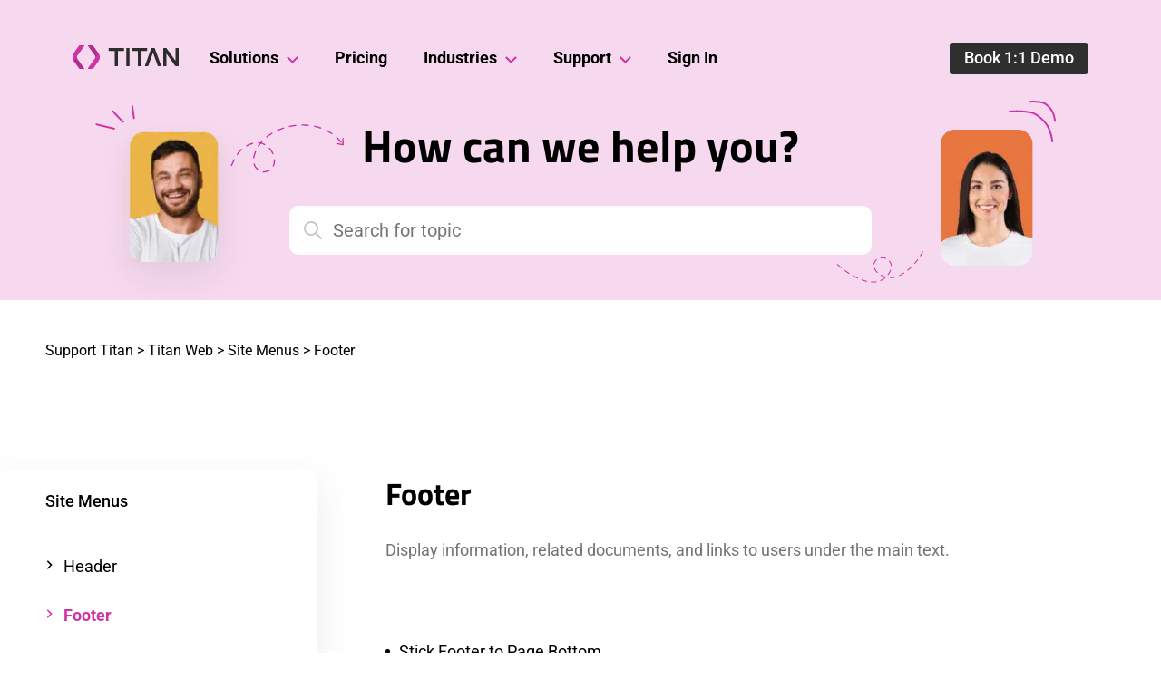

--- FILE ---
content_type: text/html; charset=UTF-8
request_url: https://support.titandxp.com/web/site-menus/footer/
body_size: 38370
content:
<!doctype html>
<html lang="en-US">
<head><script>(function(w,i,g){w[g]=w[g]||[];if(typeof w[g].push=='function')w[g].push(i)})
(window,'AW-617816497','google_tags_first_party');</script><script async src="/sh85/"></script>
			<script>
				window.dataLayer = window.dataLayer || [];
				function gtag(){dataLayer.push(arguments);}
				gtag('js', new Date());
				gtag('set', 'developer_id.dYzg1YT', true);
				gtag('config', 'AW-617816497');
			</script>
			<meta charset="UTF-8"><script>if(navigator.userAgent.match(/MSIE|Internet Explorer/i)||navigator.userAgent.match(/Trident\/7\..*?rv:11/i)){var href=document.location.href;if(!href.match(/[?&]nowprocket/)){if(href.indexOf("?")==-1){if(href.indexOf("#")==-1){document.location.href=href+"?nowprocket=1"}else{document.location.href=href.replace("#","?nowprocket=1#")}}else{if(href.indexOf("#")==-1){document.location.href=href+"&nowprocket=1"}else{document.location.href=href.replace("#","&nowprocket=1#")}}}}</script><script>(()=>{class RocketLazyLoadScripts{constructor(){this.v="2.0.3",this.userEvents=["keydown","keyup","mousedown","mouseup","mousemove","mouseover","mouseenter","mouseout","mouseleave","touchmove","touchstart","touchend","touchcancel","wheel","click","dblclick","input","visibilitychange"],this.attributeEvents=["onblur","onclick","oncontextmenu","ondblclick","onfocus","onmousedown","onmouseenter","onmouseleave","onmousemove","onmouseout","onmouseover","onmouseup","onmousewheel","onscroll","onsubmit"]}async t(){this.i(),this.o(),/iP(ad|hone)/.test(navigator.userAgent)&&this.h(),this.u(),this.l(this),this.m(),this.k(this),this.p(this),this._(),await Promise.all([this.R(),this.L()]),this.lastBreath=Date.now(),this.S(this),this.P(),this.D(),this.O(),this.M(),await this.C(this.delayedScripts.normal),await this.C(this.delayedScripts.defer),await this.C(this.delayedScripts.async),this.F("domReady"),await this.T(),await this.j(),await this.I(),this.F("windowLoad"),await this.A(),window.dispatchEvent(new Event("rocket-allScriptsLoaded")),this.everythingLoaded=!0,this.lastTouchEnd&&await new Promise((t=>setTimeout(t,500-Date.now()+this.lastTouchEnd))),this.H(),this.F("all"),this.U(),this.W()}i(){this.CSPIssue=sessionStorage.getItem("rocketCSPIssue"),document.addEventListener("securitypolicyviolation",(t=>{this.CSPIssue||"script-src-elem"!==t.violatedDirective||"data"!==t.blockedURI||(this.CSPIssue=!0,sessionStorage.setItem("rocketCSPIssue",!0))}),{isRocket:!0})}o(){window.addEventListener("pageshow",(t=>{this.persisted=t.persisted,this.realWindowLoadedFired=!0}),{isRocket:!0}),window.addEventListener("pagehide",(()=>{this.onFirstUserAction=null}),{isRocket:!0})}h(){let t;function e(e){t=e}window.addEventListener("touchstart",e,{isRocket:!0}),window.addEventListener("touchend",(function i(o){Math.abs(o.changedTouches[0].pageX-t.changedTouches[0].pageX)<10&&Math.abs(o.changedTouches[0].pageY-t.changedTouches[0].pageY)<10&&o.timeStamp-t.timeStamp<200&&(o.target.dispatchEvent(new PointerEvent("click",{target:o.target,bubbles:!0,cancelable:!0,detail:1})),event.preventDefault(),window.removeEventListener("touchstart",e,{isRocket:!0}),window.removeEventListener("touchend",i,{isRocket:!0}))}),{isRocket:!0})}q(t){this.userActionTriggered||("mousemove"!==t.type||this.firstMousemoveIgnored?"keyup"===t.type||"mouseover"===t.type||"mouseout"===t.type||(this.userActionTriggered=!0,this.onFirstUserAction&&this.onFirstUserAction()):this.firstMousemoveIgnored=!0),"click"===t.type&&t.preventDefault(),this.savedUserEvents.length>0&&(t.stopPropagation(),t.stopImmediatePropagation()),"touchstart"===this.lastEvent&&"touchend"===t.type&&(this.lastTouchEnd=Date.now()),"click"===t.type&&(this.lastTouchEnd=0),this.lastEvent=t.type,this.savedUserEvents.push(t)}u(){this.savedUserEvents=[],this.userEventHandler=this.q.bind(this),this.userEvents.forEach((t=>window.addEventListener(t,this.userEventHandler,{passive:!1,isRocket:!0})))}U(){this.userEvents.forEach((t=>window.removeEventListener(t,this.userEventHandler,{passive:!1,isRocket:!0}))),this.savedUserEvents.forEach((t=>{t.target.dispatchEvent(new window[t.constructor.name](t.type,t))}))}m(){this.eventsMutationObserver=new MutationObserver((t=>{const e="return false";for(const i of t){if("attributes"===i.type){const t=i.target.getAttribute(i.attributeName);t&&t!==e&&(i.target.setAttribute("data-rocket-"+i.attributeName,t),i.target["rocket"+i.attributeName]=new Function("event",t),i.target.setAttribute(i.attributeName,e))}"childList"===i.type&&i.addedNodes.forEach((t=>{if(t.nodeType===Node.ELEMENT_NODE)for(const i of t.attributes)this.attributeEvents.includes(i.name)&&i.value&&""!==i.value&&(t.setAttribute("data-rocket-"+i.name,i.value),t["rocket"+i.name]=new Function("event",i.value),t.setAttribute(i.name,e))}))}})),this.eventsMutationObserver.observe(document,{subtree:!0,childList:!0,attributeFilter:this.attributeEvents})}H(){this.eventsMutationObserver.disconnect(),this.attributeEvents.forEach((t=>{document.querySelectorAll("[data-rocket-"+t+"]").forEach((e=>{e.setAttribute(t,e.getAttribute("data-rocket-"+t)),e.removeAttribute("data-rocket-"+t)}))}))}k(t){Object.defineProperty(HTMLElement.prototype,"onclick",{get(){return this.rocketonclick||null},set(e){this.rocketonclick=e,this.setAttribute(t.everythingLoaded?"onclick":"data-rocket-onclick","this.rocketonclick(event)")}})}S(t){function e(e,i){let o=e[i];e[i]=null,Object.defineProperty(e,i,{get:()=>o,set(s){t.everythingLoaded?o=s:e["rocket"+i]=o=s}})}e(document,"onreadystatechange"),e(window,"onload"),e(window,"onpageshow");try{Object.defineProperty(document,"readyState",{get:()=>t.rocketReadyState,set(e){t.rocketReadyState=e},configurable:!0}),document.readyState="loading"}catch(t){console.log("WPRocket DJE readyState conflict, bypassing")}}l(t){this.originalAddEventListener=EventTarget.prototype.addEventListener,this.originalRemoveEventListener=EventTarget.prototype.removeEventListener,this.savedEventListeners=[],EventTarget.prototype.addEventListener=function(e,i,o){o&&o.isRocket||!t.B(e,this)&&!t.userEvents.includes(e)||t.B(e,this)&&!t.userActionTriggered||e.startsWith("rocket-")||t.everythingLoaded?t.originalAddEventListener.call(this,e,i,o):t.savedEventListeners.push({target:this,remove:!1,type:e,func:i,options:o})},EventTarget.prototype.removeEventListener=function(e,i,o){o&&o.isRocket||!t.B(e,this)&&!t.userEvents.includes(e)||t.B(e,this)&&!t.userActionTriggered||e.startsWith("rocket-")||t.everythingLoaded?t.originalRemoveEventListener.call(this,e,i,o):t.savedEventListeners.push({target:this,remove:!0,type:e,func:i,options:o})}}F(t){"all"===t&&(EventTarget.prototype.addEventListener=this.originalAddEventListener,EventTarget.prototype.removeEventListener=this.originalRemoveEventListener),this.savedEventListeners=this.savedEventListeners.filter((e=>{let i=e.type,o=e.target||window;return"domReady"===t&&"DOMContentLoaded"!==i&&"readystatechange"!==i||("windowLoad"===t&&"load"!==i&&"readystatechange"!==i&&"pageshow"!==i||(this.B(i,o)&&(i="rocket-"+i),e.remove?o.removeEventListener(i,e.func,e.options):o.addEventListener(i,e.func,e.options),!1))}))}p(t){let e;function i(e){return t.everythingLoaded?e:e.split(" ").map((t=>"load"===t||t.startsWith("load.")?"rocket-jquery-load":t)).join(" ")}function o(o){function s(e){const s=o.fn[e];o.fn[e]=o.fn.init.prototype[e]=function(){return this[0]===window&&t.userActionTriggered&&("string"==typeof arguments[0]||arguments[0]instanceof String?arguments[0]=i(arguments[0]):"object"==typeof arguments[0]&&Object.keys(arguments[0]).forEach((t=>{const e=arguments[0][t];delete arguments[0][t],arguments[0][i(t)]=e}))),s.apply(this,arguments),this}}if(o&&o.fn&&!t.allJQueries.includes(o)){const e={DOMContentLoaded:[],"rocket-DOMContentLoaded":[]};for(const t in e)document.addEventListener(t,(()=>{e[t].forEach((t=>t()))}),{isRocket:!0});o.fn.ready=o.fn.init.prototype.ready=function(i){function s(){parseInt(o.fn.jquery)>2?setTimeout((()=>i.bind(document)(o))):i.bind(document)(o)}return t.realDomReadyFired?!t.userActionTriggered||t.fauxDomReadyFired?s():e["rocket-DOMContentLoaded"].push(s):e.DOMContentLoaded.push(s),o([])},s("on"),s("one"),s("off"),t.allJQueries.push(o)}e=o}t.allJQueries=[],o(window.jQuery),Object.defineProperty(window,"jQuery",{get:()=>e,set(t){o(t)}})}P(){const t=new Map;document.write=document.writeln=function(e){const i=document.currentScript,o=document.createRange(),s=i.parentElement;let n=t.get(i);void 0===n&&(n=i.nextSibling,t.set(i,n));const c=document.createDocumentFragment();o.setStart(c,0),c.appendChild(o.createContextualFragment(e)),s.insertBefore(c,n)}}async R(){return new Promise((t=>{this.userActionTriggered?t():this.onFirstUserAction=t}))}async L(){return new Promise((t=>{document.addEventListener("DOMContentLoaded",(()=>{this.realDomReadyFired=!0,t()}),{isRocket:!0})}))}async I(){return this.realWindowLoadedFired?Promise.resolve():new Promise((t=>{window.addEventListener("load",t,{isRocket:!0})}))}M(){this.pendingScripts=[];this.scriptsMutationObserver=new MutationObserver((t=>{for(const e of t)e.addedNodes.forEach((t=>{"SCRIPT"!==t.tagName||t.noModule||t.isWPRocket||this.pendingScripts.push({script:t,promise:new Promise((e=>{const i=()=>{const i=this.pendingScripts.findIndex((e=>e.script===t));i>=0&&this.pendingScripts.splice(i,1),e()};t.addEventListener("load",i,{isRocket:!0}),t.addEventListener("error",i,{isRocket:!0}),setTimeout(i,1e3)}))})}))})),this.scriptsMutationObserver.observe(document,{childList:!0,subtree:!0})}async j(){await this.J(),this.pendingScripts.length?(await this.pendingScripts[0].promise,await this.j()):this.scriptsMutationObserver.disconnect()}D(){this.delayedScripts={normal:[],async:[],defer:[]},document.querySelectorAll("script[type$=rocketlazyloadscript]").forEach((t=>{t.hasAttribute("data-rocket-src")?t.hasAttribute("async")&&!1!==t.async?this.delayedScripts.async.push(t):t.hasAttribute("defer")&&!1!==t.defer||"module"===t.getAttribute("data-rocket-type")?this.delayedScripts.defer.push(t):this.delayedScripts.normal.push(t):this.delayedScripts.normal.push(t)}))}async _(){await this.L();let t=[];document.querySelectorAll("script[type$=rocketlazyloadscript][data-rocket-src]").forEach((e=>{let i=e.getAttribute("data-rocket-src");if(i&&!i.startsWith("data:")){i.startsWith("//")&&(i=location.protocol+i);try{const o=new URL(i).origin;o!==location.origin&&t.push({src:o,crossOrigin:e.crossOrigin||"module"===e.getAttribute("data-rocket-type")})}catch(t){}}})),t=[...new Map(t.map((t=>[JSON.stringify(t),t]))).values()],this.N(t,"preconnect")}async $(t){if(await this.G(),!0!==t.noModule||!("noModule"in HTMLScriptElement.prototype))return new Promise((e=>{let i;function o(){(i||t).setAttribute("data-rocket-status","executed"),e()}try{if(navigator.userAgent.includes("Firefox/")||""===navigator.vendor||this.CSPIssue)i=document.createElement("script"),[...t.attributes].forEach((t=>{let e=t.nodeName;"type"!==e&&("data-rocket-type"===e&&(e="type"),"data-rocket-src"===e&&(e="src"),i.setAttribute(e,t.nodeValue))})),t.text&&(i.text=t.text),t.nonce&&(i.nonce=t.nonce),i.hasAttribute("src")?(i.addEventListener("load",o,{isRocket:!0}),i.addEventListener("error",(()=>{i.setAttribute("data-rocket-status","failed-network"),e()}),{isRocket:!0}),setTimeout((()=>{i.isConnected||e()}),1)):(i.text=t.text,o()),i.isWPRocket=!0,t.parentNode.replaceChild(i,t);else{const i=t.getAttribute("data-rocket-type"),s=t.getAttribute("data-rocket-src");i?(t.type=i,t.removeAttribute("data-rocket-type")):t.removeAttribute("type"),t.addEventListener("load",o,{isRocket:!0}),t.addEventListener("error",(i=>{this.CSPIssue&&i.target.src.startsWith("data:")?(console.log("WPRocket: CSP fallback activated"),t.removeAttribute("src"),this.$(t).then(e)):(t.setAttribute("data-rocket-status","failed-network"),e())}),{isRocket:!0}),s?(t.fetchPriority="high",t.removeAttribute("data-rocket-src"),t.src=s):t.src="data:text/javascript;base64,"+window.btoa(unescape(encodeURIComponent(t.text)))}}catch(i){t.setAttribute("data-rocket-status","failed-transform"),e()}}));t.setAttribute("data-rocket-status","skipped")}async C(t){const e=t.shift();return e?(e.isConnected&&await this.$(e),this.C(t)):Promise.resolve()}O(){this.N([...this.delayedScripts.normal,...this.delayedScripts.defer,...this.delayedScripts.async],"preload")}N(t,e){this.trash=this.trash||[];let i=!0;var o=document.createDocumentFragment();t.forEach((t=>{const s=t.getAttribute&&t.getAttribute("data-rocket-src")||t.src;if(s&&!s.startsWith("data:")){const n=document.createElement("link");n.href=s,n.rel=e,"preconnect"!==e&&(n.as="script",n.fetchPriority=i?"high":"low"),t.getAttribute&&"module"===t.getAttribute("data-rocket-type")&&(n.crossOrigin=!0),t.crossOrigin&&(n.crossOrigin=t.crossOrigin),t.integrity&&(n.integrity=t.integrity),t.nonce&&(n.nonce=t.nonce),o.appendChild(n),this.trash.push(n),i=!1}})),document.head.appendChild(o)}W(){this.trash.forEach((t=>t.remove()))}async T(){try{document.readyState="interactive"}catch(t){}this.fauxDomReadyFired=!0;try{await this.G(),document.dispatchEvent(new Event("rocket-readystatechange")),await this.G(),document.rocketonreadystatechange&&document.rocketonreadystatechange(),await this.G(),document.dispatchEvent(new Event("rocket-DOMContentLoaded")),await this.G(),window.dispatchEvent(new Event("rocket-DOMContentLoaded"))}catch(t){console.error(t)}}async A(){try{document.readyState="complete"}catch(t){}try{await this.G(),document.dispatchEvent(new Event("rocket-readystatechange")),await this.G(),document.rocketonreadystatechange&&document.rocketonreadystatechange(),await this.G(),window.dispatchEvent(new Event("rocket-load")),await this.G(),window.rocketonload&&window.rocketonload(),await this.G(),this.allJQueries.forEach((t=>t(window).trigger("rocket-jquery-load"))),await this.G();const t=new Event("rocket-pageshow");t.persisted=this.persisted,window.dispatchEvent(t),await this.G(),window.rocketonpageshow&&window.rocketonpageshow({persisted:this.persisted})}catch(t){console.error(t)}}async G(){Date.now()-this.lastBreath>45&&(await this.J(),this.lastBreath=Date.now())}async J(){return document.hidden?new Promise((t=>setTimeout(t))):new Promise((t=>requestAnimationFrame(t)))}B(t,e){return e===document&&"readystatechange"===t||(e===document&&"DOMContentLoaded"===t||(e===window&&"DOMContentLoaded"===t||(e===window&&"load"===t||e===window&&"pageshow"===t)))}static run(){(new RocketLazyLoadScripts).t()}}RocketLazyLoadScripts.run()})();</script>
    
    <meta http-equiv="X-UA-Compatible" content="IE=edge">
    <meta name="viewport" content="width=device-width, initial-scale=1, shrink-to-fit=no">
    
    <link rel="preconnect" href="https://fonts.gstatic.com" crossorigin>
    
    
    <noscript>
        
    </noscript>
	<meta name='robots' content='index, follow, max-image-preview:large, max-snippet:-1, max-video-preview:-1' />

	<!-- This site is optimized with the Yoast SEO Premium plugin v25.3.1 (Yoast SEO v26.7) - https://yoast.com/wordpress/plugins/seo/ -->
	<title>Footer Archives - Support Titan</title>
<link data-rocket-preload as="style" href="https://fonts.googleapis.com/css2?family=Roboto:ital,wght@0,300;0,400;0,500;0,700;0,900;1,300;1,400;1,500;1,700;1,900&#038;family=Titillium+Web:ital,wght@0,200;0,300;0,400;0,600;0,700;0,900;1,200;1,300;1,400;1,600;1,700&#038;display=swap" rel="preload">
<link crossorigin data-rocket-preload as="font" href="https://support.titandxp.com/fonts.gstatic.com/s/roboto/v48/KFO7CnqEu92Fr1ME7kSn66aGLdTylUAMa3yUBA.woff2" rel="preload">
<link crossorigin data-rocket-preload as="font" href="https://support.titandxp.com/fonts.gstatic.com/s/titilliumweb/v18/NaPDcZTIAOhVxoMyOr9n_E7ffHjDGItzYw.woff2" rel="preload">
<link href="https://fonts.googleapis.com/css2?family=Roboto:ital,wght@0,300;0,400;0,500;0,700;0,900;1,300;1,400;1,500;1,700;1,900&#038;family=Titillium+Web:ital,wght@0,200;0,300;0,400;0,600;0,700;0,900;1,200;1,300;1,400;1,600;1,700&#038;display=swap" media="print" onload="this.media=&#039;all&#039;" rel="stylesheet">
<noscript><link rel="stylesheet" href="https://fonts.googleapis.com/css2?family=Roboto:ital,wght@0,300;0,400;0,500;0,700;0,900;1,300;1,400;1,500;1,700;1,900&#038;family=Titillium+Web:ital,wght@0,200;0,300;0,400;0,600;0,700;0,900;1,200;1,300;1,400;1,600;1,700&#038;display=swap"></noscript>
<style id="wpr-usedcss">@font-face{font-family:Roboto;font-style:normal;font-weight:300;font-stretch:100%;font-display:swap;src:url(https://support.titandxp.com/fonts.gstatic.com/s/roboto/v48/KFO7CnqEu92Fr1ME7kSn66aGLdTylUAMa3yUBA.woff2) format('woff2');unicode-range:U+0000-00FF,U+0131,U+0152-0153,U+02BB-02BC,U+02C6,U+02DA,U+02DC,U+0304,U+0308,U+0329,U+2000-206F,U+20AC,U+2122,U+2191,U+2193,U+2212,U+2215,U+FEFF,U+FFFD}@font-face{font-family:Roboto;font-style:normal;font-weight:400;font-stretch:100%;font-display:swap;src:url(https://support.titandxp.com/fonts.gstatic.com/s/roboto/v48/KFO7CnqEu92Fr1ME7kSn66aGLdTylUAMa3yUBA.woff2) format('woff2');unicode-range:U+0000-00FF,U+0131,U+0152-0153,U+02BB-02BC,U+02C6,U+02DA,U+02DC,U+0304,U+0308,U+0329,U+2000-206F,U+20AC,U+2122,U+2191,U+2193,U+2212,U+2215,U+FEFF,U+FFFD}@font-face{font-family:Roboto;font-style:normal;font-weight:500;font-stretch:100%;font-display:swap;src:url(https://support.titandxp.com/fonts.gstatic.com/s/roboto/v48/KFO7CnqEu92Fr1ME7kSn66aGLdTylUAMa3yUBA.woff2) format('woff2');unicode-range:U+0000-00FF,U+0131,U+0152-0153,U+02BB-02BC,U+02C6,U+02DA,U+02DC,U+0304,U+0308,U+0329,U+2000-206F,U+20AC,U+2122,U+2191,U+2193,U+2212,U+2215,U+FEFF,U+FFFD}@font-face{font-family:Roboto;font-style:normal;font-weight:700;font-stretch:100%;font-display:swap;src:url(https://support.titandxp.com/fonts.gstatic.com/s/roboto/v48/KFO7CnqEu92Fr1ME7kSn66aGLdTylUAMa3yUBA.woff2) format('woff2');unicode-range:U+0000-00FF,U+0131,U+0152-0153,U+02BB-02BC,U+02C6,U+02DA,U+02DC,U+0304,U+0308,U+0329,U+2000-206F,U+20AC,U+2122,U+2191,U+2193,U+2212,U+2215,U+FEFF,U+FFFD}@font-face{font-family:Roboto;font-style:normal;font-weight:900;font-stretch:100%;font-display:swap;src:url(https://support.titandxp.com/fonts.gstatic.com/s/roboto/v48/KFO7CnqEu92Fr1ME7kSn66aGLdTylUAMa3yUBA.woff2) format('woff2');unicode-range:U+0000-00FF,U+0131,U+0152-0153,U+02BB-02BC,U+02C6,U+02DA,U+02DC,U+0304,U+0308,U+0329,U+2000-206F,U+20AC,U+2122,U+2191,U+2193,U+2212,U+2215,U+FEFF,U+FFFD}@font-face{font-family:'Titillium Web';font-style:normal;font-weight:700;font-display:swap;src:url(https://support.titandxp.com/fonts.gstatic.com/s/titilliumweb/v18/NaPDcZTIAOhVxoMyOr9n_E7ffHjDGItzYw.woff2) format('woff2');unicode-range:U+0000-00FF,U+0131,U+0152-0153,U+02BB-02BC,U+02C6,U+02DA,U+02DC,U+0304,U+0308,U+0329,U+2000-206F,U+20AC,U+2122,U+2191,U+2193,U+2212,U+2215,U+FEFF,U+FFFD}img:is([sizes=auto i],[sizes^="auto," i]){contain-intrinsic-size:3000px 1500px}img.emoji{display:inline!important;border:none!important;box-shadow:none!important;height:1em!important;width:1em!important;margin:0 .07em!important;vertical-align:-.1em!important;background:0 0!important;padding:0!important}:root{--wp-admin-theme-color:#007cba;--wp-admin-theme-color--rgb:0,124,186;--wp-admin-theme-color-darker-10:#006ba1;--wp-admin-theme-color-darker-10--rgb:0,107,161;--wp-admin-theme-color-darker-20:#005a87;--wp-admin-theme-color-darker-20--rgb:0,90,135;--wp-admin-border-width-focus:2px;--wp-block-synced-color:#7a00df;--wp-block-synced-color--rgb:122,0,223;--wp-bound-block-color:var(--wp-block-synced-color)}@media (min-resolution:192dpi){:root{--wp-admin-border-width-focus:1.5px}}:root{--wp--preset--font-size--normal:16px;--wp--preset--font-size--huge:42px}html :where(.has-border-color){border-style:solid}html :where([style*=border-top-color]){border-top-style:solid}html :where([style*=border-right-color]){border-right-style:solid}html :where([style*=border-bottom-color]){border-bottom-style:solid}html :where([style*=border-left-color]){border-left-style:solid}html :where([style*=border-width]){border-style:solid}html :where([style*=border-top-width]){border-top-style:solid}html :where([style*=border-right-width]){border-right-style:solid}html :where([style*=border-bottom-width]){border-bottom-style:solid}html :where([style*=border-left-width]){border-left-style:solid}html :where(img[class*=wp-image-]){height:auto;max-width:100%}:where(figure){margin:0 0 1em}html :where(.is-position-sticky){--wp-admin--admin-bar--position-offset:var(--wp-admin--admin-bar--height,0px)}@media screen and (max-width:600px){html :where(.is-position-sticky){--wp-admin--admin-bar--position-offset:0px}}#qtip-overlay.blurs,.qtip-close{cursor:pointer}.qtip{position:absolute;left:-28000px;top:-28000px;display:none;max-width:280px;min-width:50px;font-size:10.5px;line-height:12px;direction:ltr;box-shadow:none;padding:0}.qtip-close{position:absolute;right:-9px;top:-9px;z-index:11;outline:0;border:1px solid transparent}.qtip-dark{background-color:#505050;border-color:#303030;color:#f3f3f3}.qtip-shadow{-webkit-box-shadow:1px 1px 3px 1px rgba(0,0,0,.15);-moz-box-shadow:1px 1px 3px 1px rgba(0,0,0,.15);box-shadow:1px 1px 3px 1px rgba(0,0,0,.15)}.qtip-rounded{-moz-border-radius:5px;-webkit-border-radius:5px;border-radius:5px}#qtip-overlay,#qtip-overlay div{left:0;top:0;width:100%;height:100%}#qtip-overlay{position:fixed}#qtip-overlay div{position:absolute;background-color:#000;opacity:.7}.qtipmodal-ie6fix{position:absolute!important}.navitems{margin-top:10px;margin-bottom:30px}.navitem{font-family:Helvetica,Georgia,serif}.navitems a{text-align:center;text-decoration:none;margin-right:5px;margin-bottom:5px;padding:5px 10px;font-family:Helvetica,Georgia,serif!important;display:inline-block;text-shadow:none;-moz-border-radius:3px;-webkit-border-radius:3px;border-radius:3px;font-weight:700;border:1px solid #ddd;color:#007dbd!important}.navitems .selecteddirectory{color:#eee!important}.navitemhidden{display:none!important}.tooltips_list{margin-top:4px}.tooltiplist_count{vertical-align:super;padding-left:3px;font-size:smaller}.tooltips_table_items{width:100%;text-decoration:none;padding:0;margin:0}.tooltips_table_title{width:40%;display:inline-block;padding-top:0;padding-bottom:0;padding:4px 6px;border-left:1px;vertical-align:top}.tooltips_table_content{width:50%;display:inline-block;margin:0;padding:4px 6px}@media only screen and (max-width:768px){.tooltips_directory{width:auto!important}}.helpful *{box-sizing:border-box}.helpful p:empty{display:none}.helpful{color:#333;position:relative;border-style:solid;border-color:#e5e5e5;background-color:#fff;border-width:1px;padding:25px;margin-top:25px;font-size:1rem;line-height:1.6rem;box-shadow:0 2px 5px 0 #f4f4f4;-moz-box-shadow:0 2px 5px 0 #f4f4f4;-webkit-box-shadow:0 2px 5px 0 #f4f4f4;-webkit-font-smoothing:antialiased;-moz-osx-font-smoothing:grayscale}.helpful>.helpful-header>.helpful-headline{color:#333;font-size:140%;font-weight:700;margin:0 0 12.5px}.helpful>.helpful-content{color:#333;font-size:1rem;line-height:1.6rem}.helpful>.helpful-content>a{color:#333;text-decoration:underline}.helpful>.helpful-content>a:hover{color:#333;text-decoration:none}.helpful .helpful-controls{display:flex;margin-top:12.5px}.helpful .helpful-content .helpful-button{width:auto}@media all and (max-width:991.98px){.helpful .helpful-controls{flex-direction:column}}.helpful .helpful-controls:after{clear:both}.helpful .helpful-controls>div{flex:0 1 auto;width:50%}.helpful .helpful-controls>div:first-child{margin-right:15px}.helpful .helpful-content .helpful-button,.helpful>.helpful-controls>div>.helpful-button{padding:12px 30px;height:56px;max-height:56px;font-size:1rem;line-height:1rem;position:relative;cursor:pointer;opacity:1;width:100%;display:block;text-align:left;color:#333;background:#fff;border:1px solid #e5e5e5;transition:opacity .2s ease-in-out;-moz-transition:opacity .2s ease-in-out;-webkit-transition:opacity .2s ease-in-out;box-shadow:0 2px 5px 0 #f4f4f4;-moz-box-shadow:0 2px 5px 0 #f4f4f4;-webkit-box-shadow:0 2px 5px 0 #f4f4f4}.helpful .helpful-content .helpful-button:hover,.helpful>.helpful-controls>div>.helpful-button:hover{color:#333;opacity:.5;transition:opacity .2s ease-in-out;-moz-transition:opacity .2s ease-in-out;-webkit-transition:opacity .2s ease-in-out}.helpful>.helpful-controls>div>.helpful-button[data-value=pro]{border-left:2px solid #88c057}.helpful>.helpful-controls>div>.helpful-button[data-value=contra]{border-left:2px solid #ed7161}.helpful>.helpful-footer{font-size:.7rem;position:absolute;right:5px;bottom:2px;color:#bbb}.helpful>.helpful-footer>a{color:#bbb}.helpful>.helpful-content>.helpful-feedback-form{color:#333}.helpful>.helpful-content>.helpful-feedback-form req{color:#ed7161}.helpful>.helpful-content>.helpful-feedback-form p{margin:0 0 12.5px}.helpful>.helpful-content>.helpful-feedback-form>p{color:#333;margin:0 0 12.5px}.helpful>.helpful-content>.helpful-feedback-form input[type=email],.helpful>.helpful-content>.helpful-feedback-form input[type=number],.helpful>.helpful-content>.helpful-feedback-form input[type=text],.helpful>.helpful-content>.helpful-feedback-form input[type=url],.helpful>.helpful-content>.helpful-feedback-form textarea{color:#333;width:100%;display:block;font-size:1rem;line-height:1.6rem;padding:7.5px 15px;border-radius:0;border-style:solid;border-width:1px;border-color:#e5e5e5;background-color:#fff;box-shadow:inset 0 2px 5px 0 #f4f4f4;-moz-box-shadow:inset 0 2px 5px 0 #f4f4f4;-webkit-box-shadow:inset 0 2px 5px 0 #f4f4f4}.helpful>.helpful-content>.helpful-feedback-form textarea{min-height:150px;max-width:100%;font-size:1rem;line-height:1.6rem}.helpful>.helpful-content>.helpful-feedback-form input[type=checkbox],.helpful>.helpful-content>.helpful-feedback-form input[type=radio]{border-style:solid;border-width:1px;border-color:#e5e5e5;background-color:#fff;font-size:1rem;line-height:1.6rem;border-radius:0;box-shadow:inset 0 2px 5px 0 #f4f4f4;-moz-box-shadow:inset 0 2px 5px 0 #f4f4f4;-webkit-box-shadow:inset 0 2px 5px 0 #f4f4f4}.helpful>.helpful-content>.helpful-feedback-form>.helpful-button{color:#fff;min-width:150px;text-align:center;border-style:solid;border-width:1px;border-color:#88c057;background-color:#88c057;padding:12px 15px;height:56px;max-height:56px;font-size:1rem;line-height:1.6rem;margin:12.5px 0 0;border-radius:0;cursor:pointer;transition:all .2s ease-in-out;-moz-transition:.2s ease-in-out;-webkit-transition:.2s ease-in-out}.helpful>.helpful-content>.helpful-feedback-form>.helpful-button:hover{background-color:#88c057;box-shadow:0 2px 5px 0 #f4f4f4;-moz-box-shadow:0 2px 5px 0 #f4f4f4;-webkit-box-shadow:0 2px 5px 0 #f4f4f4;transition:all .2s ease-in-out;-moz-transition:.2s ease-in-out;-webkit-transition:.2s ease-in-out}@media all and (max-width:991.98px){.helpful .helpful-controls>div{width:100%;display:block;margin:0 0 10px}.helpful>.helpful-content>.helpful-feedback-form>.helpful-button{min-width:100%;width:100%;display:block}}a,address,aside,canvas,caption,center,div,embed,fieldset,footer,form,h1,h2,h3,header,i,iframe,img,label,legend,li,menu,object,p,span,strong,table,tbody,tr,ul,video{margin:0;padding:0;border:0;font:inherit;vertical-align:baseline}body,html{padding:0;border:0;font:inherit;vertical-align:baseline}button,input,optgroup,select,textarea{margin:0;padding:0;border:0;font:inherit}*{box-sizing:border-box}body{background-color:#fff;line-height:1;text-decoration-skip:objects;text-rendering:geometricPrecision;-webkit-font-smoothing:antialiased;-moz-osx-font-smoothing:grayscale;-webkit-text-size-adjust:100%;-webkit-tap-highlight-color:transparent}ul{list-style:none}table{border-collapse:collapse;border-spacing:0}button,input,optgroup,select,textarea{border-radius:0;box-shadow:none;background-color:transparent;color:inherit;letter-spacing:inherit;max-width:100%;outline:0}button,input{overflow:visible}input,textarea{-webkit-appearance:none;appearance:none}button,select{text-align:left;text-transform:none}[type=button],[type=submit],button{cursor:pointer;-webkit-appearance:none}[type=button]::-moz-focus-inner,[type=submit]::-moz-focus-inner,button::-moz-focus-inner{border:0;padding:0}[type=button]:-moz-focusring,[type=submit]:-moz-focusring,button:-moz-focusring{outline:0}[type=number]::-webkit-inner-spin-button,[type=number]::-webkit-outer-spin-button{height:auto}input::-webkit-inner-spin-button,input::-webkit-outer-spin-button{-webkit-appearance:none;margin:0}input[type=number]{-moz-appearance:textfield}[type=checkbox]{-webkit-appearance:checkbox;-moz-appearance:checkbox}[type=search]::-webkit-search-cancel-button,[type=search]::-webkit-search-decoration{-webkit-appearance:none}[type=search]{outline:0}::-webkit-file-upload-button{-webkit-appearance:button;font:inherit}textarea{resize:none;overflow-y:auto;overflow-x:hidden}a{background-color:transparent;text-decoration:none;color:inherit}svg{height:auto;shape-rendering:auto}body,html{font-family:Roboto,sans-serif;height:100%;min-width:375px;color:#000;max-width:1920px;margin:0 auto}html{scroll-behavior:smooth;scroll-padding-top:118px}.container{width:100%;margin:0 auto;max-width:1600px;padding:0 80px}.site{display:flex;flex-direction:column;height:100%}.site-header{width:100%;z-index:100}.site-content{flex:1}img{height:auto}.title_search_heading,h1,h2{font-weight:700;font-size:72px;line-height:110%}h2{font-size:56px}h3{font-weight:600;font-size:32px;line-height:125%}p{font-size:18px}.title_search_heading,h1,h2,h3{font-family:'Titillium Web',sans-serif}p{color:#737373;line-height:25px}.ui-widget.ui-widget-content{background:#fefefe;border-radius:10px;border:0!important;box-shadow:0 15px 40px rgba(69,67,67,.1);overflow:hidden;transform:translateY(14px)}.ui-menu .ui-menu-item-wrapper{padding:15px!important;display:flex}.ui-menu .ui-menu-item-wrapper .post_icon{margin-right:10px}.ui-menu .ui-menu-item-wrapper .post_icon svg{min-width:20px}.ui-state-active{border:0!important;background:#f1f1f1!important;margin:0!important}.ui-menu-item-wrapper span{white-space:break-spaces}@media (max-width:1524px){h2{font-size:50px}}.site-header .header_block{-ms-flex-wrap:wrap;flex-wrap:wrap;display:-ms-flexbox;display:flex;-ms-flex-align:center;align-items:center;-ms-flex-pack:center;justify-content:center;position:relative;padding:40px 0 35px;min-height:331px}.site-header .header_block .left_image{width:20%;text-align:center;-ms-flex-item-align:center;align-self:center;position:relative;top:65px}.site-header .header_block .left_image .image_inner{position:relative;margin:0 auto;display:inline-block}.site-header .header_block .left_image .image_inner img{max-width:174px}.site-header .header_block .left_image .image_inner .before_image{position:absolute;top:-6px;left:0}.site-header .header_block .left_image .image_inner .after_image{position:absolute;top:15px;right:-100px}.site-header .header_block .left_image .image_inner .after_image svg{width:125px}.site-header .header_block .search_block{width:60%;-ms-flex-item-align:end;align-self:flex-end;margin-bottom:15px}.site-header .header_block .search_block .title_search{margin-bottom:39px}.site-header .header_block .search_block .title_search .title_search_heading,.site-header .header_block .search_block .title_search h1{text-align:center;margin:0;font-weight:700;font-size:50px;line-height:56px}.site-header .header_block .search_block .search_form{padding:0 15px;position:relative}.site-header .header_block .search_block .search_form .search_field{background:#fefefe;border-radius:10px;height:54px;width:100%;padding:0 15px 0 48px;color:#000;font-weight:400;font-size:20px;line-height:23px}.site-header .header_block .search_block .search_form .search_submit{position:absolute;left:31px;top:17px}.site-header .header_block .right_image{width:20%;-ms-flex-item-align:end;align-self:flex-end;text-align:center}.site-header .header_block .right_image .image_inner{position:relative;margin:0 auto;display:inline-block}.site-header .header_block .right_image .image_inner>img{filter:drop-shadow(0 15px 40px rgba(69, 67, 67, .1));max-width:92px}.site-header .header_block .right_image .image_inner .before_image{position:absolute;top:-34px;right:-28px}.site-header .header_block .right_image .image_inner .after_image{position:absolute;bottom:-20px;left:-110px;transform:rotate(-32deg)}.site-header .header_block .right_image .image_inner .after_image svg{width:90px}img,svg{max-width:100%}@media (max-width:1199px){.container{padding:0 50px}.site-header .header_block .left_image .image_inner .after_image{transform:rotate(20deg);top:-27px}}@media (max-width:991px){.container{padding:0 30px}.site-header .header_block .search_block .title_search{margin-bottom:40px}.site-header .header_block .search_block .title_search .title_search_heading,.site-header .header_block .search_block .title_search h1{font-size:42px}}@media (max-width:767px){.container{padding:0 24px}h1{font-size:40px;line-height:120%}h2{font-size:35px}html{scroll-padding-top:80px}#moove_gdpr_cookie_info_bar .moove-gdpr-info-bar-container .moove-gdpr-info-bar-content a.mgbutton,#moove_gdpr_cookie_info_bar .moove-gdpr-info-bar-container .moove-gdpr-info-bar-content button.mgbutton{margin-left:auto!important}.site-header .header_block .left_image{width:100%;text-align:left;top:20px}.site-header .header_block .left_image .image_inner img{width:155px}.site-header .header_block{padding:60px 0 20px;height:auto}.site-header .header_block .search_block{width:100%;margin-bottom:35px}.site-header .header_block .search_block .title_search .title_search_heading,.site-header .header_block .search_block .title_search h1{font-size:40px;line-height:50px}.site-header .header_block .search_block .title_search{margin-bottom:30px;margin-top:-15px}.site-header .header_block .search_block .search_form{padding:0 9px}.site-header .header_block .right_image{width:100%;text-align:right}.site-header .header_block .right_image .image_inner .before_image{top:-15px;right:6px}.site-header .header_block .right_image .image_inner .before_image svg{width:30px}.site-header .header_block .right_image .image_inner img{width:100px;margin-right:18px}.site-header .header_block .right_image .image_inner .after_image{left:-115px;top:6px;transform:rotate(9deg)}.site-header .header_block .right_image .image_inner .after_image svg{width:100px}.site-header .header_block .left_image .image_inner .after_image{top:60px;transform:rotate(45deg);right:-95px}.site-header .header_block .left_image .image_inner .after_image svg{width:115px}}@media (min-width:768px){.site-header .header_block .search_block .title_search .title_search_heading br,.site-header .header_block .search_block .title_search h1 br{display:none}}.header_menu{position:fixed;top:0;left:0;width:100%;z-index:99;background:0 0;transition:top .3s}.header_menu .header{-ms-flex-wrap:wrap;flex-wrap:wrap;display:-ms-flexbox;display:flex;-ms-flex-align:center;align-items:center;padding:20px 0 0;-ms-flex-pack:justify;justify-content:space-between}.header_menu .header .header__logo{display:block;width:120px}.header_menu .header .cta_link{position:relative}.header_menu .header .cta_link .request_button{background:#2c2c2c;border-radius:4px;font-weight:500;font-size:18px;line-height:48px;padding:0 24px;display:inline-block;color:#fff;cursor:pointer;height:48px}.header_menu .header .cta_link .request_button,.header_menu .header .cta_link .request_button:hover{-webkit-transition:.3s;-moz-transition:.3s;-o-transition:.3s;transition:all .3s 0s ease}.header_menu .header .cta_link .request_button:hover{background:#d033a8}.header_menu .header .cta_link .request_form{position:absolute;top:0;right:0;z-index:9;display:-ms-flexbox;display:flex;transform:translateX(0);visibility:hidden;opacity:0}.header_menu .header .cta_link .request_form,.header_menu .header .cta_link .request_form .js_button_popup,.header_menu .header .cta_link .request_form .js_button_popup:hover,.header_menu .header .cta_link .request_form.open_popup{-webkit-transition:.3s;-moz-transition:.3s;-o-transition:.3s;transition:all .3s 0s ease}.header_menu .header .cta_link .request_form .js_button_popup{height:49px;width:48px;text-align:center;display:-ms-flexbox;display:flex;-ms-flex-align:center;align-items:center;background:#2c2c2c;-ms-flex-pack:center;justify-content:center;border-radius:0 4px 4px 0;cursor:pointer}.header_menu .header .cta_link .request_form .js_button_popup:hover{background:#d033a8}.header_menu .header .cta_link .request_form.open_popup{transform:translateX(0);visibility:visible;opacity:1}.header_menu .header .main_menu{display:-ms-flexbox;display:flex;margin-left:5%;margin-right:auto}.header_menu .header .main_menu .menu{-ms-flex-pack:justify;justify-content:space-between;display:-ms-flexbox;display:flex}.header_menu .header .main_menu .menu .menu-item{display:inline-block;margin:0 30px;position:relative}.header_menu .header .main_menu .menu .menu-item .caret{display:inline-block;margin-left:9px;-webkit-transition:.2s;-moz-transition:.2s;-o-transition:.2s;transition:all .2s}.header_menu .header .main_menu .menu .menu-item a:hover,.header_menu .header .main_menu .menu .menu-item span:hover{color:#d033a8}.header_menu .header .main_menu .menu .menu-item a{font-weight:700;font-size:18px;line-height:160%;padding:30px 0;display:inline-block}.header_menu .header .main_menu .menu .menu-item span{font-weight:700;font-size:18px;line-height:160%;padding:30px 0;display:inline-block;cursor:pointer}.header_menu .header .main_menu .menu .menu-item .sub-menu{padding:20px 0 4px;position:absolute;background:#fff;top:100%;min-width:200px;left:0;box-shadow:0 15px 30px rgba(0,0,0,.1);border-radius:8px}@media (min-width:768px){.header_menu .header .main_menu .menu .menu-item:hover .sub-menu{opacity:1;visibility:visible;transition:visibility .27s ease,padding .3s ease,opacity .4s ease}.header_menu .header .main_menu .menu .menu-item:hover .caret{transform:rotate(-180deg);-webkit-transition:.2s;-moz-transition:.2s;-o-transition:.2s;transition:all .2s}.header_menu .header .main_menu .menu .menu-item .sub-menu{visibility:hidden;transition:visibility .27s ease,padding .3s ease,opacity .4s ease;opacity:0}}.header_menu .header .main_menu .menu .menu-item .sub-menu .menu-item{display:block;margin:0 0 16px;position:relative}.header_menu .header .main_menu .menu .menu-item .sub-menu .menu-item a,.header_menu .header .main_menu .menu .menu-item .sub-menu .menu-item span{font-weight:700;font-size:18px;line-height:160%;padding:0 6px 0 24px}.wrapper_modal .modal .modal_content .menu .menu-item:last-child{margin-bottom:0}.header_menu .header .header__burger{cursor:pointer;position:relative;display:none}.header_menu .header .header__burger .burger_menu{position:relative;top:3px;width:24px;padding:6px;left:0;height:24px;overflow:hidden;display:block}.header_menu .header .header__burger .burger_menu span{width:18px;height:2px;background:#2c2c2c;display:block;position:absolute;left:0;border-color:#2c2c2c;-webkit-transition:.3s ease-in-out;-moz-transition:.3s ease-in-out;-o-transition:.3s ease-in-out;transition:.3s ease-in-out;transform-origin:0 0}.header_menu .header .header__burger .burger_menu span:first-of-type{top:0}.header_menu .header .header__burger .burger_menu span:nth-of-type(2){top:7px}.header_menu .header .header__burger .burger_menu span:last-child{top:14px}.header_menu .header .header__burger .burger_menu.open span:first-of-type,.header_menu .header .header__burger .burger_menu.open span:nth-of-type(2){left:-100%;-webkit-transition:.3s ease-in-out;-moz-transition:.3s ease-in-out;-o-transition:.3s ease-in-out;transition:.3s ease-in-out}.header_menu .header .header__burger .burger_menu.open span:first-of-type{width:21px;left:1px;margin-left:0;top:1px;transform:rotate(45deg);-webkit-transform:rotate(45deg)}.header_menu .header .header__burger .burger_menu.open span:nth-of-type(3){width:20px;left:0;top:15px;border-radius:0;-webkit-transition:.3s ease-in-out;-moz-transition:.3s ease-in-out;-o-transition:.3s ease-in-out;transition:.3s ease-in-out;transform:rotate(-45deg);-webkit-transform:rotate(-45deg)}.wrapper_modal{display:none;position:fixed;left:0;top:80px;background-color:#fff;width:100%;height:100%;overflow-y:auto;padding:0 24px;z-index:999;opacity:1}.wrapper_modal .modal{border-radius:0;position:relative;width:100%;height:100%}.wrapper_modal .modal .container{height:100%}.wrapper_modal .modal .modal_content{width:100%;padding:60px 0 40px;position:relative}.wrapper_modal .modal .modal_content .menu .menu-item{margin-bottom:64px;padding:0 10px 0 40px}.wrapper_modal .modal .modal_content .menu .menu-item a,.wrapper_modal .modal .modal_content .menu .menu-item span{font-weight:700;font-size:24px;line-height:160%;color:#2c2c2c}.wrapper_modal .modal .modal_content .menu .menu-item .caret{height:27px;width:25px;display:inline-block;margin-left:9px;-webkit-transition:.2s;-moz-transition:.2s;-o-transition:.2s;transition:all .2s;position:relative;top:-8px;text-align:center}.wrapper_modal .modal .modal_content .menu .menu-item .caret svg{position:relative;top:6px}.wrapper_modal .modal .modal_content .menu .menu-item .sub-menu{display:none}.wrapper_modal .modal .modal_content .menu .menu-item .sub-menu .menu-item{margin-bottom:32px;padding:0}.wrapper_modal .modal .modal_content .menu .menu-item .sub-menu .menu-item a,.wrapper_modal .modal .modal_content .menu .menu-item .sub-menu .menu-item span{font-size:18px}.wrapper_modal .modal .modal_content .menu .menu-item .sub-menu .menu-item:first-child{padding-top:24px}.site-footer .footer_top .footer_row .wrap_footer_sidebar .footer_sidebar .menu li:last-child,.wrapper_modal .modal .modal_content .menu .menu-item .sub-menu .menu-item:last-child{margin-bottom:0}.header_popup{display:none;position:fixed;left:0;top:0;background-color:#2c2c2c90;width:100%;height:100%;overflow-y:auto;padding:0 24px;z-index:999;opacity:1}.header_popup .modal{border-radius:0;position:relative;width:100%;height:100%;padding:60px 0 30px}.header_popup .modal .modal_content{width:1020px;max-width:100%;margin-left:auto;margin-right:auto;position:relative;background:#fff;box-shadow:0 20px 40px rgba(0,0,0,.1);border-radius:16px;overflow:hidden}.header_popup .modal .modal_content .title_modal{background:#dde2ee;text-align:center;font-weight:700;font-size:32px;line-height:125%;color:#2c2c2c;padding:14px 20px;position:relative;margin-bottom:-50px}.header_popup .modal .modal_content .title_modal .close_modal_1{position:absolute;top:16px;right:16px;cursor:pointer}.header_popup .modal .modal_content iframe{height:706px;width:100%}@media (min-width:1200px) and (max-width:1346px){.site-header .header .main_menu .menu .menu-item{margin:0 20px!important}.site-header .header .main_menu{margin-left:1%}}@media (max-width:1524px){.site-header .header .main_menu .menu .menu-item{margin:0 26px}}@media (max-width:1440px){.site-header .header .main_menu .menu .menu-item{margin:0 20px}}@media (max-width:1260px){.site-header .header .main_menu .menu .menu-item{margin:0 12px}}@media (max-width:1199px){.site-header .header .main_menu .menu .menu-item{margin:0 16px}.site-header .header .main_menu{margin-left:auto;margin-right:auto}}@media (max-width:1060px){.site-header .header .cta_link .request_button{height:46px;font-size:16px;padding:0 17px;line-height:46px}.site-header .header .main_menu .menu .menu-item a{font-size:16px}}@media (max-width:1100px){.site-header .header .main_menu .menu .menu-item{margin:0 9px}}@media (max-width:991px){.site-header .header .main_menu .menu .menu-item .sub-menu .menu-item a,.site-header .header .main_menu .menu .menu-item .sub-menu .menu-item span,.site-header .header .main_menu .menu .menu-item a,.site-header .header .main_menu .menu .menu-item span{font-size:16px}.site-header .header .cta_link .menu .menu-item a,.site-header .header .cta_link .menu .menu-item span{font-size:16px;padding:10px 17px}.site-header .header .main_menu .menu .menu-item{margin:0 10px}.site-header .header .main_menu .menu .menu-item .sub-menu .menu-item{margin:0 0 10px}.site-header .header .main_menu .menu .menu-item .sub-menu{padding:15px 0 4px}.site-header .header .cta_link .request_button{height:46px;font-size:16px;padding:0 17px;line-height:46px}.site-header .header .cta_link .request_form .js_button_popup{height:46px;width:46px}}@media (max-width:950px){.site-header .header .main_menu{display:none}.site-header .header .header__burger{display:block}.site-header .header .cta_link .menu .menu-item a,.site-header .header .cta_link .menu .menu-item span{font-size:13px;padding:10px 24px}.site-header .header .cta_link .request_button{height:40px;font-size:13px;padding:0 24px;line-height:40px}.site-header .header .cta_link .request_form .js_button_popup{height:40px;width:40px}.site-header .header{padding:20px 0}}.site-footer .footer_wrap{padding:99px 0 60px}.site-footer .footer_top{margin-bottom:40px}.site-footer .footer_top .footer_row{display:-ms-flexbox;display:flex;-ms-flex-wrap:wrap;flex-wrap:wrap}.site-footer .footer_top .footer_row .footer_description{width:50%;padding-right:35px}.site-footer .footer_top .footer_row .footer_description .footer_logo{margin-bottom:32px}.site-footer .footer_top .footer_row .footer_description .footer_logo img{margin-top:10px;height:auto}.site-footer .footer_top .footer_row .footer_description .desc_block{max-width:100%;width:430px}.site-footer .footer_top .footer_row .footer_description .desc_block p{font-size:13px;line-height:160%;color:#737373;margin-bottom:20px}.site-footer .footer_top .footer_row .wrap_footer_sidebar{width:50%}.site-footer .footer_top .footer_row .wrap_footer_sidebar .footer_sidebar h3{font-weight:700;font-size:24px;line-height:160%;margin-bottom:20px}.site-footer .footer_top .footer_row .wrap_footer_sidebar .footer_sidebar .menu{margin-bottom:25px}.site-footer .footer_top .footer_row .wrap_footer_sidebar .footer_sidebar .menu li{margin-bottom:17px}.site-footer .footer_top .footer_row .wrap_footer_sidebar .footer_sidebar .menu li a{font-size:18px;line-height:160%;color:#737373}.site-footer .footer_menu .menu-item a:hover,.site-footer .footer_top .footer_row .wrap_footer_sidebar .footer_sidebar .menu li a:hover{opacity:.7}.site-footer .footer_bottom,.site-footer .footer_top .footer_row .wrap_footer_sidebar{display:-ms-flexbox;display:flex;-ms-flex-wrap:wrap;flex-wrap:wrap;-ms-flex-pack:justify;justify-content:space-between}.site-footer .footer_menu .menu-item+.menu-item{margin-left:15px}.site-footer .footer_menu .menu-item,.site-footer .footer_social .footer_social_block li a,.site-footer .footer_social .footer_social_block li a img{display:inline-block}.site-footer .footer_menu .menu-item a{font-size:13px;line-height:160%;color:#737373}.site-footer .footer_social .footer_social_block li{display:inline-block;margin:0 10px}.site-footer .footer_social .footer_social_block li a:hover{opacity:.8}@media (max-width:1199px){.site-footer .footer_top .footer_row .footer_description{width:40%}.site-footer .footer_top .footer_row .wrap_footer_sidebar{width:60%}}@media (max-width:991px){.site-footer .footer_top .footer_row .footer_description{width:100%;text-align:center}.site-footer .footer_top .footer_row .wrap_footer_sidebar{width:100%}.site-footer .footer_top .footer_row .footer_description .desc_block{margin-right:auto;margin-left:auto;width:480px;margin-bottom:25px}}@media (max-width:767px){.site-footer .footer_wrap{padding:105px 0 54px}.site-footer .footer_top .footer_row .footer_description .desc_block{display:none}.site-footer .footer_top .footer_row .footer_description .footer_logo{margin-bottom:48px}.site-footer .footer_top .footer_row .wrap_footer_sidebar .footer_sidebar{width:50%;float:left;padding-right:15px}.site-footer .footer_top .footer_row .wrap_footer_sidebar .footer_sidebar:nth-of-type(2){float:right;padding-left:15px}.site-footer .footer_top .footer_row .wrap_footer_sidebar{display:block}.site-footer .footer_top .footer_row .wrap_footer_sidebar .footer_sidebar h3{font-size:18px}.site-footer .footer_top .footer_row .wrap_footer_sidebar .footer_sidebar .menu li{margin-bottom:15px}.site-footer .footer_top .footer_row .wrap_footer_sidebar .footer_sidebar .menu{margin-bottom:50px}.site-footer .footer_top .footer_row .footer_description{padding-right:0}.site-footer .footer_top{margin-bottom:0}.site-footer .footer_social{margin-bottom:24px;-ms-flex-order:0;order:0;text-align:center;width:100%}.site-footer .footer_menu{-ms-flex-order:1;order:1;text-align:center;width:100%}.site-footer .footer_social .footer_social_block li a img{height:30px;width:auto}.site-footer .footer_social .footer_social_block li{margin:0 23px}}.page_cat_type{padding:46px 0 50px}.page_cat_type .breadcrumbs_block{margin-bottom:122px;padding:0 74px 0 50px}.page_cat_type .breadcrumbs_block span{font-weight:400;font-size:16px;line-height:19px;color:#000;display:inline-block}.page_cat_type .breadcrumbs_block span a:hover{text-decoration:underline}.page_cat_type .section_catalog{padding:0 50px}.page_cat_type .section_catalog .section_inner{width:1193px;max-width:100%;margin:0 auto}.page_cat_type .section_catalog .section_inner .title_catalog{margin-bottom:85px}.page_cat_type .section_catalog .section_inner .title_catalog h1,.page_cat_type .section_catalog .section_inner .title_catalog h2{font-weight:700;font-size:34px;line-height:52px;color:#000;margin-bottom:26px}.page_cat_type .section_catalog .section_inner .title_catalog p{font-weight:400;font-size:18px;line-height:21px;color:#737373;margin-bottom:20px}.page_cat_type .section_catalog .section_inner .cat_posts_list{margin-bottom:30px}.page_cat_type .section_catalog .section_inner .cat_posts_list ul li{margin-bottom:17px}.page_cat_type .section_catalog .section_inner .cat_posts_list ul li a{font-weight:400;font-size:18px;line-height:24px;color:#000;padding-left:15px;position:relative}.page_cat_type .section_catalog .section_inner .cat_posts_list ul li a:before{content:'';position:absolute;top:8px;left:0;width:5px;height:5px;background:#000;border-radius:50%}.page_cat_type .section_catalog .section_inner .accordion .catalog_item.open .card_header h3,.page_cat_type .section_catalog .section_inner .cat_posts_list ul li a:hover{color:#d033a8}.page_cat_type .section_catalog .section_inner .cat_posts_list ul li a:hover:before{background:#d033a8}.page_cat_type .section_catalog .section_inner .accordion{margin-bottom:90px}.page_cat_type .section_catalog .section_inner .accordion .catalog_item{margin-bottom:5px;border-bottom:1px solid #dfdbdb}.page_cat_type .section_catalog .section_inner .accordion .catalog_item:last-child{border:0}.page_cat_type .section_catalog .section_inner .accordion .catalog_item .card_header{cursor:pointer}.page_cat_type .section_catalog .section_inner .accordion .catalog_item .card_header h3{font-family:Roboto,sans-serif;font-style:normal;font-weight:400;font-size:18px;line-height:24px;color:#000;position:relative;padding:20px 55px 20px 0}.page_cat_type .section_catalog .section_inner .accordion .catalog_item .card_header h3 svg{margin-right:24px;position:absolute;right:0;top:50%;margin-top:-4px;-webkit-transition:.3s;-moz-transition:.3s;-o-transition:.3s;transition:all .3s}.page_cat_type .section_catalog .section_inner .accordion .catalog_item .card_body{padding:0 55px 20px 0;display:none}.page_cat_type .section_catalog .section_inner .accordion .catalog_item .card_body h3{margin-bottom:20px}.page_cat_type .section_catalog .section_inner .accordion .catalog_item .card_body p{font-weight:400;font-size:18px;line-height:24px;margin-bottom:20px}.page_cat_type .section_catalog .section_inner .accordion .catalog_item .card_body p:last-child{margin-bottom:0}.page_cat_type .section_catalog .section_inner .accordion .catalog_item.open .card_header{background:0 0;-webkit-transition:.3s;-moz-transition:.3s;-o-transition:.3s;transition:all .3s}.page_cat_type .section_catalog .section_inner .accordion .catalog_item.open .card_header h3 svg{transform:rotate(180deg)}.page_cat_type .section_catalog .section_inner .accordion .catalog_item.level_2.open .card_header h3{font-weight:600;color:#000}.page_cat_type .section_catalog .section_inner .accordion .catalog_item.level_2 .card_body{padding:0 55px 20px 0}.page_cat_type .helpful_block .helpful{padding:85px 0;display:-ms-flexbox;display:flex;-ms-flex-wrap:wrap;flex-wrap:wrap;border:0;box-shadow:none;border-top:1px solid #e0dcdc;margin-top:0}.page_cat_type .helpful_block .helpful-header,.page_cat_type .section_catalog_depth.level_2 .left_sidebar .left_sidebar_inner .terms_list .cat-item.current-cat .children ul{display:none}.page_cat_type .helpful_block .helpful-content{font-weight:400;font-size:18px;line-height:24px;color:#d033a8;width:100%}.page_cat_type .helpful_block .helpful-content strong{font-weight:600;font-size:18px;line-height:25px;color:#000;display:block;margin-bottom:3px}.page_cat_type .helpful_block .helpful-header+.helpful-content{width:30%}.page_cat_type .helpful_block .helpful-controls>div:first-child{margin-right:20px}.page_cat_type .helpful_block .helpful-controls{width:70%;margin-top:0}.page_cat_type .helpful_block .helpful-controls .helpful-button{padding:0;height:46px;border-radius:4px;width:88px}.page_cat_type .helpful_block .helpful-controls .helpful-button:hover{opacity:.8}.page_cat_type .helpful_block .helpful-controls div{width:auto}.page_cat_type .helpful_block .helpful-controls div>.helpful-button[data-value=pro]{background-color:#a4e894;background-image:url(https://support.titandxp.com/wp-content/themes/support-titan/assets/img/button_arrow.svg);background-repeat:no-repeat;background-position:50%}.page_cat_type .helpful_block .helpful-controls div>.helpful-button[data-value=contra]{background-color:#e57171;background-image:url(https://support.titandxp.com/wp-content/themes/support-titan/assets/img/button_close.svg);background-repeat:no-repeat;background-position:50%}.page_cat_type .section_catalog_depth.level_2 .left_sidebar .left_sidebar_inner .terms_list .children{display:none;position:relative}.page_cat_type .section_catalog_depth.level_2 .left_sidebar .left_sidebar_inner .terms_list .cat-item>.children{position:relative;overflow:visible!important;overflow-y:clip!important}.page_cat_type .section_catalog_depth.level_2 .left_sidebar .left_sidebar_inner .terms_list .cat-item>.children:before{position:absolute;content:"";width:calc(100% + 90px);height:calc(100% - 0px);top:0;left:-70px;background:#f6f8ff;z-index:-1}.page_cat_type .section_catalog_depth.level_2 .left_sidebar .left_sidebar_inner .terms_list .cat-item.current-cat:before,.page_cat_type .section_catalog_depth.level_2 .left_sidebar .left_sidebar_inner .terms_list .cat-item.current-cat>.ico_arrow{background:#d033a8}.page_cat_type .section_catalog_depth.level_2 .left_sidebar .left_sidebar_inner .terms_list .cat-item.current-cat>a{color:#d033a8;font-weight:700}.page_cat_type .section_catalog_depth.level_2 .left_sidebar .left_sidebar_inner .terms_list .cat-item.current-cat .children{position:relative}.page_cat_type .section_catalog_depth.level_2 .left_sidebar .left_sidebar_inner .terms_list .cat-item.current-cat>.children{display:block}.page_cat_type .section_catalog_depth.level_2 .left_sidebar .left_sidebar_inner .terms_list ul.posts_list .ico_arrow{display:none}.page_cat_type .section_catalog_depth.level_2{display:-ms-flexbox;display:flex;-ms-flex-wrap:wrap;flex-wrap:wrap}.page_cat_type .section_catalog_depth.level_2 .left_sidebar{width:445px}.page_cat_type .section_catalog_depth.level_2 .left_sidebar .left_sidebar_inner{box-shadow:0 15px 40px rgba(69,67,67,.1);border-radius:9px;padding:24px 20px 30px 0}.page_cat_type .section_catalog_depth.level_2 .left_sidebar .left_sidebar_inner .term_title{padding-left:50px}.page_cat_type .section_catalog_depth.level_2 .left_sidebar .left_sidebar_inner .term_title h3{font-family:Roboto;font-style:normal;font-weight:500;font-size:18px;line-height:21px;color:#000;margin-bottom:35px}.page_cat_type .section_catalog_depth.level_2 .left_sidebar .left_sidebar_inner .terms_list .cat-item{padding-left:70px;position:relative;padding-top:5px;padding-bottom:5px}.page_cat_type .section_catalog_depth.level_2 .left_sidebar .left_sidebar_inner .terms_list .cat-item .ico_arrow{position:absolute;left:45px;top:15px;-webkit-mask-image:url(https://support.titandxp.com/wp-content/themes/support-titan/assets/img/list_arrow.svg);mask-image:url(https://support.titandxp.com/wp-content/themes/support-titan/assets/img/list_arrow.svg);background:#000;-webkit-mask-repeat:no-repeat;mask-repeat:no-repeat;-webkit-mask-position:center;mask-position:center;height:20px;width:20px;cursor:pointer;transition:all .2s ease;-webkit-transition:.2s}.page_cat_type .section_catalog_depth.level_2 .left_sidebar .left_sidebar_inner .terms_list .cat-item .ico_arrow.inactive{-webkit-transform:rotate(0)!important;transform:rotate(0)!important;transition:all .2s ease;-webkit-transition:.2s}.page_cat_type .section_catalog_depth.level_2 .left_sidebar .left_sidebar_inner .terms_list .cat-item a{font-weight:400;font-size:18px;line-height:24px;color:#000;display:inline-block;padding:10px 0}.page_cat_type .section_catalog_depth.level_2 .left_sidebar .left_sidebar_inner .terms_list .cat-item a:hover{color:#d033a8}.page_cat_type .section_catalog_depth.level_2 .left_sidebar .left_sidebar_inner .terms_list ul.posts_list{position:relative;display:block;list-style:disc}.page_cat_type .section_catalog_depth.level_2 .left_sidebar .left_sidebar_inner .terms_list ul.posts_list li::marker{color:#d033a8}.page_cat_type .section_catalog_depth.level_2 .left_sidebar .left_sidebar_inner .terms_list .children .children .children .children li,.page_cat_type .section_catalog_depth.level_2 .left_sidebar .left_sidebar_inner .terms_list .children .children .children li,.page_cat_type .section_catalog_depth.level_2 .left_sidebar .left_sidebar_inner .terms_list .children .children li,.page_cat_type .section_catalog_depth.level_2 .left_sidebar .left_sidebar_inner .terms_list .children li{padding-left:30px}.page_cat_type .section_catalog_depth.level_2 .left_sidebar .left_sidebar_inner .terms_list .children .children .children .children li:before,.page_cat_type .section_catalog_depth.level_2 .left_sidebar .left_sidebar_inner .terms_list .children .children .children li .ico_arrow,.page_cat_type .section_catalog_depth.level_2 .left_sidebar .left_sidebar_inner .terms_list .children .children li:before,.page_cat_type .section_catalog_depth.level_2 .left_sidebar .left_sidebar_inner .terms_list .children li:before{left:13px}.page_cat_type .section_catalog_depth.level_2 .left_sidebar .left_sidebar_inner .terms_list .children .children .children .children li .ico_arrow,.page_cat_type .section_catalog_depth.level_2 .left_sidebar .left_sidebar_inner .terms_list .children .children .children li:before,.page_cat_type .section_catalog_depth.level_2 .left_sidebar .left_sidebar_inner .terms_list .children .children li .ico_arrow,.page_cat_type .section_catalog_depth.level_2 .left_sidebar .left_sidebar_inner .terms_list .children li .ico_arrow{left:6px}.page_cat_type .section_catalog_depth.level_2 .left_sidebar .left_sidebar_inner .terms_list .children .children ul li,.page_cat_type .section_catalog_depth.level_2 .left_sidebar .left_sidebar_inner .terms_list .children ul li{padding-left:0}.page_cat_type .section_catalog_depth.level_2 .left_sidebar .left_sidebar_inner .terms_list .children .children .children .children ul li a,.page_cat_type .section_catalog_depth.level_2 .left_sidebar .left_sidebar_inner .terms_list .children .children .children ul li a,.page_cat_type .section_catalog_depth.level_2 .left_sidebar .left_sidebar_inner .terms_list .children .children ul li a,.page_cat_type .section_catalog_depth.level_2 .left_sidebar .left_sidebar_inner .terms_list .children ul li a{font-size:16px}.page_cat_type .section_catalog_depth.level_2 .left_sidebar .left_sidebar_inner .terms_list .children .children .children,.page_cat_type .section_catalog_depth.level_2 .left_sidebar .left_sidebar_inner .terms_list .children .children .children .children,.page_cat_type .section_catalog_depth.level_2 .left_sidebar .left_sidebar_inner .terms_list .children .children .children .children ul,.page_cat_type .section_catalog_depth.level_2 .left_sidebar .left_sidebar_inner .terms_list .children .children .children ul{margin-top:30px}.page_cat_type .section_catalog_depth.level_2 .left_sidebar .left_sidebar_inner .terms_list .children .children .children .children ul li,.page_cat_type .section_catalog_depth.level_2 .left_sidebar .left_sidebar_inner .terms_list .children .children .children ul li{margin-bottom:24px;padding-left:0}.page_cat_type .section_catalog_depth.level_2 .catalog_content{width:calc(100% - 445px);padding:0 74px 40px 93px;max-width:1030px}.page_cat_type .section_catalog_depth.level_2 .helpful_block{width:calc(100% - 495px);margin-left:495px}.page_cat_type .section_catalog_depth.level_2 .helpful-content{max-width:1030px;padding-right:30px}.cta_block_wrap{padding:100px 0}.cta_block_wrap .cta_block_inner{background:#f6d6ee;border-radius:8px;padding:68px 24px;position:relative;overflow:hidden}.cta_block_wrap .cta_block_inner:after,.cta_block_wrap .cta_block_inner:before{content:"";position:absolute;background-repeat:no-repeat;background-position:center}.cta_block_wrap .cta_block_inner:after{right:2%;bottom:-5px;background:url(https://support.titandxp.com/wp-content/themes/support-titan/assets/img/Card.svg);height:127px;width:236px}.cta_block_wrap .cta_block_inner:before{left:0;top:0;background:url(https://support.titandxp.com/wp-content/themes/support-titan/assets/img/doc.svg);height:161px;width:170px}.cta_block_wrap .cta_inner{max-width:880px;width:100%;margin:0 auto;display:-ms-flexbox;display:flex;-ms-flex-pack:justify;justify-content:space-between;-ms-flex-align:center;align-items:center}.cta_block_wrap .cta_text{padding-right:10%;position:relative}.cta_block_wrap .cta_text:after{left:-36px;top:-25px;background:url(https://support.titandxp.com/wp-content/themes/support-titan/assets/img/vector.svg);height:40px;width:37px}.cta_block_wrap .cta_text h2{font-weight:700;font-size:56px;line-height:110%}.cta_block_wrap .link_block{position:relative}.cta_block_wrap .link_block a,.cta_block_wrap .link_block a:hover{-webkit-transition:.3s;-moz-transition:.3s;-o-transition:.3s;transition:all .3s 0s ease}.cta_block_wrap .link_block a{display:inline-block;text-align:center;padding:17px 40px;min-width:175px;font-weight:500;font-size:18px;line-height:160%;color:#fff;background:#2c2c2c;border-radius:4px}.cta_block_wrap .cta_text:after,.cta_block_wrap .link_block:after,.cta_block_wrap .link_block:before{content:"";position:absolute;background-repeat:no-repeat;background-position:center}.cta_block_wrap .link_block:after{left:-152px;bottom:72px;background:url(https://support.titandxp.com/wp-content/themes/support-titan/assets/img/cta_arrow_top.svg);height:63px;width:193px}.cta_block_wrap .link_block:before{left:-70px;top:90px;background:url(https://support.titandxp.com/wp-content/themes/support-titan/assets/img/cta_arrow_bottom.svg);height:32px;width:145px}@media screen and (max-width:1524px){.cta_block_wrap .cta_block_inner:after{bottom:-30px}}@media screen and (max-width:1430px){.page_cat_type .section_catalog_depth.level_2 .left_sidebar{width:350px}.page_cat_type .helpful_block .helpful-controls{width:60%;margin-top:0}.page_cat_type .helpful_block .helpful-header+.helpful-content{width:40%}.page_cat_type .section_catalog_depth.level_2 .catalog_content{width:calc(100% - 350px);padding:0 0 40px}.page_cat_type .section_catalog_depth.level_2 .helpful_block{width:calc(100% - 350px);margin-left:350px}.page_cat_type .section_catalog{padding:0 50px 0 75px}}@media screen and (max-width:1384px){.cta_block_wrap .cta_inner{max-width:935px}.cta_block_wrap .cta_block_inner{padding:150px 24px 68px 50px}.cta_block_wrap .cta_block_inner:after{right:-60px;bottom:-30px;height:107px;width:200px;background-size:contain}}@media screen and (max-width:1199px){.cta_block_wrap .cta_text h2{font-size:50px}.page_cat_type .section_catalog_depth.level_2 .helpful_block .helpful-controls{width:55%}}@media screen and (max-width:992px){.cta_block_wrap .link_block:after{left:-145px;bottom:84px}.cta_block_wrap{padding:50px 0 0}.cta_block_wrap .cta_text h2 br{display:none}.page_cat_type .section_catalog{padding:0 30px}.page_cat_type .breadcrumbs_block{margin-bottom:80px;padding:0 30px}.page_cat_type .helpful_block .helpful-controls{width:60%;margin-top:0}.page_cat_type .helpful_block .helpful-controls>div{width:88px}.helpful .helpful-controls{flex-direction:row}.page_cat_type .helpful_block .helpful-header+.helpful-content{width:40%}.page_cat_type .section_catalog_depth.level_2 .left_sidebar{width:300px}.page_cat_type .section_catalog_depth.level_2 .catalog_content{width:calc(100% - 300px)}.page_cat_type .section_catalog_depth.level_2 .helpful_block{width:100%;margin-left:0}.page_cat_type .section_catalog_depth.level_2 .left_sidebar .left_sidebar_inner .term_title{padding-left:30px}.page_cat_type .section_catalog_depth.level_2 .left_sidebar .left_sidebar_inner .terms_list .cat-item{margin-bottom:30px;padding-left:45px}.page_cat_type .section_catalog_depth.level_2 .left_sidebar .left_sidebar_inner .terms_list .cat-item:before{left:32px}.page_cat_type .section_catalog_depth.level_2 .left_sidebar .left_sidebar_inner .terms_list .children li{padding-left:10px}.page_cat_type .section_catalog_depth.level_2 .left_sidebar .left_sidebar_inner .terms_list .children li:before{left:-3px}.page_cat_type .section_catalog .section_inner .accordion{margin-bottom:20px}.page_cat_type .section_catalog_depth.level_2 .helpful-content{max-width:1030px;padding-right:30px;width:45%!important;padding-left:30px}}@media screen and (max-width:767px){.cta_block_wrap .cta_block_inner{padding:108px 24px 146px 23px;border-radius:0}.cta_block_wrap .cta_block_inner:before{left:0;top:0;height:128px;width:146px}.cta_block_wrap .cta_text:after,.cta_block_wrap .link_block:after,.cta_block_wrap .link_block:before{content:none}.cta_block_wrap .container{padding:0}.cta_block_wrap .cta_text h2{font-size:40px;margin-bottom:40px}.cta_block_wrap .cta_text{padding-right:0;width:100%}.cta_block_wrap .cta_inner{-ms-flex-wrap:wrap;flex-wrap:wrap}.cta_block_wrap .link_block{width:100%}.cta_block_wrap .link_block a{padding:17px 40px;display:block}.cta_block_wrap{margin-bottom:0}.cta_block_wrap .cta_block_inner:after{bottom:0}.page_cat_type .breadcrumbs_block span{font-size:12px}.page_cat_type .breadcrumbs_block{margin-bottom:70px}.page_cat_type .section_catalog .section_inner .accordion{margin-bottom:40px}.page_cat_type .helpful_block .helpful-header+.helpful-content{width:100%;margin-bottom:20px}.cta_block_wrap,.page_cat_type .helpful_block .helpful{padding:50px 0 0}.page_cat_type .section_catalog_depth.level_2 .left_sidebar{display:none}.page_cat_type .section_catalog_depth.level_2 .catalog_content{width:100%}.page_cat_type .section_catalog_depth.level_2 .helpful-content{width:100%!important}.page_cat_type .section_catalog_depth.level_2 .helpful_block .helpful-controls{width:100%;padding:0 30px}.page_cat_type .section_catalog .section_inner .accordion .catalog_item .card_body{padding:0 55px 20px 0}}.ui-helper-hidden-accessible{border:0;clip:rect(0 0 0 0);height:1px;margin:-1px;overflow:hidden;padding:0;position:absolute;width:1px}.ui-helper-reset{margin:0;padding:0;border:0;outline:0;line-height:1.3;text-decoration:none;font-size:100%;list-style:none}.ui-front{z-index:100}.ui-state-disabled{cursor:default!important;pointer-events:none}.ui-icon{display:inline-block;vertical-align:middle;margin-top:-.25em;position:relative;text-indent:-99999px;overflow:hidden;background-repeat:no-repeat}.ui-autocomplete{position:absolute;top:0;left:0;cursor:default}.ui-menu{list-style:none;padding:0;margin:0;display:block;outline:0}.ui-menu .ui-menu{position:absolute}.ui-menu .ui-menu-item{margin:0;cursor:pointer;list-style-image:url("[data-uri]")}.ui-menu .ui-menu-item-wrapper{position:relative;padding:3px 1em 3px .4em}.ui-menu .ui-menu-divider{margin:5px 0;height:0;font-size:0;line-height:0;border-width:1px 0 0}.ui-menu .ui-state-active,.ui-menu .ui-state-focus{margin:-1px}.ui-menu-icons{position:relative}.ui-menu-icons .ui-menu-item-wrapper{padding-left:2em}.ui-menu .ui-icon{position:absolute;top:0;bottom:0;left:.2em;margin:auto 0}.ui-menu .ui-menu-icon{left:auto;right:0}.ui-tooltip{padding:8px;position:absolute;z-index:9999;max-width:300px}body .ui-tooltip{border-width:2px}.ui-widget{font-family:Verdana,Arial,sans-serif;font-size:1.1em}.ui-widget .ui-widget{font-size:1em}.ui-widget button,.ui-widget input,.ui-widget select,.ui-widget textarea{font-family:Verdana,Arial,sans-serif;font-size:1em}.ui-widget.ui-widget-content{border:1px solid #d3d3d3}.ui-widget-content{border:1px solid #aaa;background:#fff;color:#222}.ui-widget-content a{color:#222}.ui-state-focus,.ui-state-hover,.ui-widget-content .ui-state-focus,.ui-widget-content .ui-state-hover{border:1px solid #999;background:url("https://ajax.googleapis.com/ajax/libs/jqueryui/1.13.3/themes/smoothness/images/ui-bg_glass_75_dadada_1x400.png") 50% 50% repeat-x #dadada;font-weight:400;color:#212121}.ui-state-focus a,.ui-state-focus a:hover,.ui-state-focus a:link,.ui-state-focus a:visited,.ui-state-hover a,.ui-state-hover a:hover,.ui-state-hover a:link,.ui-state-hover a:visited{color:#212121;text-decoration:none}.ui-state-active,.ui-widget-content .ui-state-active{border:1px solid #aaa;background:url("https://ajax.googleapis.com/ajax/libs/jqueryui/1.13.3/themes/smoothness/images/ui-bg_glass_65_ffffff_1x400.png") 50% 50% repeat-x #fff;font-weight:400;color:#212121}.ui-state-active a,.ui-state-active a:link,.ui-state-active a:visited{color:#212121;text-decoration:none}.ui-state-disabled,.ui-widget-content .ui-state-disabled{opacity:.35;-ms-filter:"alpha(opacity=35)";background-image:none}.ui-state-disabled .ui-icon{-ms-filter:"alpha(opacity=35)"}.ui-icon{width:16px;height:16px}.ui-icon,.ui-widget-content .ui-icon{background-image:url("https://ajax.googleapis.com/ajax/libs/jqueryui/1.13.3/themes/smoothness/images/ui-icons_222222_256x240.png")}.ui-state-focus .ui-icon,.ui-state-hover .ui-icon{background-image:url("https://ajax.googleapis.com/ajax/libs/jqueryui/1.13.3/themes/smoothness/images/ui-icons_454545_256x240.png")}.ui-state-active .ui-icon{background-image:url("https://ajax.googleapis.com/ajax/libs/jqueryui/1.13.3/themes/smoothness/images/ui-icons_454545_256x240.png")}.ui-icon-caret-1-e{background-position:-32px 0}.ui-icon-close{background-position:-80px -128px}.gdpr_lightbox-active,.gdpr_lightbox-active body{overflow:hidden}.gdpr_lightbox{z-index:9990;position:fixed;top:0;right:0;bottom:0;left:0;white-space:nowrap;background:#0b0b0b;background:rgba(0,0,0,.9);outline:0!important;opacity:0;transition:opacity .3s ease}.gdpr_lightbox.gdpr_lightbox-opened{opacity:1}.gdpr_lightbox.gdpr_lightbox-closed{opacity:0}.gdpr_lightbox *{box-sizing:border-box}.gdpr_lightbox-wrap{z-index:9990;position:fixed;top:0;right:0;bottom:0;left:0;text-align:center;outline:0!important}.gdpr_lightbox-wrap:before{content:"";display:inline-block;height:100%;vertical-align:middle;margin-right:-.25em}.gdpr_lightbox-loader{z-index:9991;color:#fff;position:absolute;top:50%;margin-top:-.8em;width:100%;text-align:center;font-size:14px;font-family:Arial,Helvetica,sans-serif;opacity:0;transition:opacity .3s ease}.gdpr_lightbox-loading .gdpr_lightbox-loader{opacity:1}.gdpr_lightbox-container{z-index:9992;position:relative;text-align:left;vertical-align:middle;display:inline-block;white-space:normal;max-width:100%;max-height:100%;outline:0!important}.gdpr_lightbox-content{z-index:9993;width:100%;transform:scale(1);transition:transform .3s ease}.gdpr_lightbox-closed .gdpr_lightbox-content,.gdpr_lightbox-loading .gdpr_lightbox-content{transform:scale(.8)}.gdpr_lightbox-content:after{content:"";position:absolute;left:0;top:0;bottom:0;display:block;right:0;width:auto;height:auto;z-index:-1;box-shadow:0 0 8px rgba(0,0,0,.6)}.gdpr_lightbox-close,.gdpr_lightbox-close:active,.gdpr_lightbox-close:focus,.gdpr_lightbox-close:hover,.gdpr_lightbox-close:visited{z-index:9994;width:35px;height:35px;position:fixed;right:0;top:0;-webkit-appearance:none;cursor:pointer;text-decoration:none;text-align:center;padding:0;color:#fff;font-style:normal;font-size:35px;font-family:Arial,Baskerville,monospace;line-height:35px;text-shadow:0 1px 2px rgba(0,0,0,.6);border:0;background:0 0;box-shadow:none}.gdpr_lightbox-close::-moz-focus-inner{border:0;padding:0}.gdpr_lightbox-close:active{top:1px}.gdpr_lightbox-image img{max-width:100%;display:block;line-height:0;border:0}.gdpr_lightbox-iframe .gdpr_lightbox-container{width:100%;max-width:964px}.gdpr_lightbox-iframe-container{width:100%;height:0;padding-top:56.25%;overflow:auto;pointer-events:auto;transform:translateZ(0);-webkit-overflow-scrolling:touch}.gdpr_lightbox-iframe-container iframe{position:absolute;display:block;top:0;left:0;width:100%;height:100%;box-shadow:0 0 8px rgba(0,0,0,.6);background:#000}body.moove_gdpr_overflow{overflow:hidden}body.moove_gdpr_overflow #page{position:relative;z-index:10}.gdpr_lightbox-hide{display:none}.gdpr_lightbox dialog#moove_gdpr_cookie_modal{display:-ms-flexbox;display:flex;position:relative;padding:0;background:0 0;border:none;width:100%;height:100%;-ms-flex-pack:center;justify-content:center;-ms-flex-align:center;align-items:center}#moove_gdpr_cookie_info_bar .moove-gdpr-cookie-notice button.change-settings-button{padding:0;display:inline-block;border:none;box-shadow:none;background-color:transparent;color:inherit;text-decoration:underline;cursor:pointer;transition:all .2s ease;font-size:inherit;text-transform:inherit;font-weight:inherit;letter-spacing:inherit;line-height:inherit}.cookie-switch.focus-g,.cookie-switch:focus,.gdpr-shr-switch.focus-g,.gdpr-shr-switch:focus{box-shadow:1px 1px 5px #010101;border-radius:50px}#moove_gdpr_cookie_modal .mgbutton.focus-g,#moove_gdpr_cookie_modal .mgbutton:focus{box-shadow:1px 1px 5px #010101}#moove_gdpr_cookie_info_bar .gdpr-fbo-0{-ms-flex-order:1;order:1}.gdpr-sr-only{position:absolute;width:1px;height:1px;padding:0;margin:-1px;overflow:hidden;clip:rect(0,0,0,0);white-space:nowrap;border:0}body.gdpr-no-icons #moove_gdpr_cookie_modal .moove-gdpr-modal-content .moove-gdpr-modal-left-content #moove-gdpr-menu li a i,body.gdpr-no-icons #moove_gdpr_cookie_modal .moove-gdpr-modal-content .moove-gdpr-modal-left-content #moove-gdpr-menu li a span.gdpr-icon,body.gdpr-no-icons #moove_gdpr_cookie_modal .moove-gdpr-modal-content .moove-gdpr-modal-left-content #moove-gdpr-menu li button i,body.gdpr-no-icons #moove_gdpr_cookie_modal .moove-gdpr-modal-content .moove-gdpr-modal-left-content #moove-gdpr-menu li button span.gdpr-icon{display:none}.moove_gdpr_cookie_modal_open .gdpr_lightbox-content:after{box-shadow:none}#moove_gdpr_cookie_modal .moove-gdpr-modal-content.moove_gdpr_modal_theme_v2 .moove-gdpr-modal-footer-content{-ms-flex-pack:justify;justify-content:space-between}#moove_gdpr_cookie_modal .moove-gdpr-modal-content.moove_gdpr_modal_theme_v2 .moove-gdpr-modal-footer-content .moove-gdpr-button-holder{margin:0 -4px;max-width:calc(100% + 8px);width:auto}#moove_gdpr_cookie_modal .moove-gdpr-modal-content.moove_gdpr_modal_theme_v2 .moove-gdpr-modal-footer-content .moove-gdpr-button-holder a.mgbutton,#moove_gdpr_cookie_modal .moove-gdpr-modal-content.moove_gdpr_modal_theme_v2 .moove-gdpr-modal-footer-content .moove-gdpr-button-holder button.mgbutton{margin:2px}@media (min-width:768px){#moove_gdpr_cookie_modal .moove-gdpr-modal-content.moove_gdpr_modal_theme_v2 .moove-gdpr-modal-footer-content .moove-gdpr-button-holder a.mgbutton,#moove_gdpr_cookie_modal .moove-gdpr-modal-content.moove_gdpr_modal_theme_v2 .moove-gdpr-modal-footer-content .moove-gdpr-button-holder button.mgbutton{margin:2px 4px}}#moove_gdpr_cookie_info_bar{content-visibility:auto}#moove_gdpr_cookie_info_bar .moove-gdpr-button-holder{display:-ms-flexbox;display:flex;-ms-flex-align:center;align-items:center}#moove_gdpr_cookie_info_bar.gdpr-full-screen-infobar .moove-gdpr-button-holder .moove-gdpr-infobar-close-btn{display:none}#moove_gdpr_cookie_info_bar.gdpr-full-screen-infobar .moove-gdpr-info-bar-container{position:relative}#moove_gdpr_cookie_info_bar .moove-gdpr-infobar-close-btn{background-color:transparent;padding:0;display:inline-block;float:right;position:relative;font-size:14px;line-height:20px;margin:3px 4px;width:36px;height:36px;border-radius:50%;box-shadow:inset 0 0 0 1px #626262;color:#626262;transition:all .3s ease}#moove_gdpr_cookie_info_bar .moove-gdpr-infobar-close-btn.focus-g,#moove_gdpr_cookie_info_bar .moove-gdpr-infobar-close-btn:focus,#moove_gdpr_cookie_info_bar .moove-gdpr-infobar-close-btn:hover{background-color:#626262;color:#fff}#moove_gdpr_cookie_info_bar .moove-gdpr-infobar-close-btn i{font-size:32px;top:-1px;position:relative;height:30px;display:block;overflow:hidden}#moove_gdpr_cookie_info_bar.gdpr-full-screen-infobar .moove-gdpr-info-bar-container .moove-gdpr-info-bar-content a.mgbutton.change-settings-button,#moove_gdpr_cookie_info_bar.gdpr-full-screen-infobar .moove-gdpr-info-bar-container .moove-gdpr-info-bar-content button.mgbutton.change-settings-button{text-decoration:none}#moove_gdpr_cookie_modal .cookie-switch .cookie-slider{overflow:visible;box-shadow:1px 1px transparent}#moove_gdpr_cookie_modal{margin:0 auto;margin-top:0;min-height:60vh;font-family:Nunito,sans-serif;content-visibility:hidden}#moove_gdpr_cookie_modal span.tab-title{display:block}#moove_gdpr_cookie_modal button{letter-spacing:0;outline:0;cursor:pointer}#moove_gdpr_cookie_modal *{-webkit-font-smoothing:antialiased;-moz-osx-font-smoothing:grayscale;font-family:inherit}#moove_gdpr_cookie_modal .cookie-switch{position:relative;display:inline-block;width:50px;height:30px;padding:0}#moove_gdpr_cookie_modal .cookie-switch input{display:none}#moove_gdpr_cookie_modal .cookie-switch .cookie-slider{position:absolute;cursor:pointer;top:0;left:0;right:0;bottom:0;background-color:red;transition:.4s;margin:0;padding:0}#moove_gdpr_cookie_modal .cookie-switch .cookie-slider:before{position:absolute;content:"";height:26px;width:26px;left:1px;bottom:1px;transition:.4s;border:1px solid #f2f2f2;border-radius:50%;background-color:#fff;box-shadow:0 5px 15px 0 rgba(0,0,0,.25);display:block;box-sizing:content-box}#moove_gdpr_cookie_modal .cookie-switch .cookie-slider:after{content:attr(data-text-disabled);position:absolute;top:0;left:60px;font-weight:700;font-size:16px;line-height:30px;color:red;display:block;white-space:nowrap}#moove_gdpr_cookie_modal .cookie-switch .cookie-slider.cookie-round{border-radius:34px}#moove_gdpr_cookie_modal .cookie-switch .cookie-slider.cookie-round:before{border-radius:50%}#moove_gdpr_cookie_modal .cookie-switch .cookie-slider.gdpr-sr:after{display:none}#moove_gdpr_cookie_modal .cookie-switch .gdpr-sr-enable{display:none;color:#2e9935}#moove_gdpr_cookie_modal .cookie-switch .gdpr-sr-disable{display:block;color:red}#moove_gdpr_cookie_modal .cookie-switch .gdpr-sr-label{position:absolute;top:0;left:60px;font-weight:700;font-size:16px;line-height:30px;color:red;display:block;white-space:nowrap}#moove_gdpr_cookie_modal .cookie-switch input:checked+.cookie-slider{background-color:#2e9935}#moove_gdpr_cookie_modal .cookie-switch input:checked+.cookie-slider:after{content:attr(data-text-enable);color:#2e9935;white-space:nowrap}#moove_gdpr_cookie_modal .cookie-switch input:checked+.cookie-slider .gdpr-sr-enable{display:block}#moove_gdpr_cookie_modal .cookie-switch input:checked+.cookie-slider .gdpr-sr-disable{display:none}#moove_gdpr_cookie_modal .cookie-switch input:focus+.cookie-slider{box-shadow:0 0 1px #2e9935}#moove_gdpr_cookie_modal .cookie-switch input:checked+.cookie-slider:before{transform:translateX(20px)}#moove_gdpr_cookie_modal a,#moove_gdpr_cookie_modal button{outline:0;box-shadow:none;text-shadow:none}#moove_gdpr_cookie_modal .moove-gdpr-modal-content{color:#000;background-color:#fff;width:900px;width:80vw;max-width:1170px;min-height:600px;border-radius:10px;position:relative;margin:0 auto}#moove_gdpr_cookie_modal .moove-gdpr-modal-content .gdpr-cc-form-fieldset,#moove_gdpr_cookie_modal .moove-gdpr-modal-content fieldset{background-color:transparent}#moove_gdpr_cookie_modal .moove-gdpr-modal-content.logo-position-left .moove-gdpr-company-logo-holder{text-align:left}#moove_gdpr_cookie_modal .moove-gdpr-modal-content.moove_gdpr_modal_theme_v1 .main-modal-content{display:-ms-flexbox;display:flex;-ms-flex-flow:column;flex-flow:column;height:100%}#moove_gdpr_cookie_modal .moove-gdpr-modal-content.moove_gdpr_modal_theme_v1 .moove-gdpr-modal-footer-content .moove-gdpr-button-holder a.mgbutton,#moove_gdpr_cookie_modal .moove-gdpr-modal-content.moove_gdpr_modal_theme_v1 .moove-gdpr-modal-footer-content .moove-gdpr-button-holder button.mgbutton{margin:2px}#moove_gdpr_cookie_modal .moove-gdpr-modal-content.moove_gdpr_modal_theme_v2{min-height:auto}#moove_gdpr_cookie_modal .moove-gdpr-modal-content.moove_gdpr_modal_theme_v2 .moove-gdpr-modal-left-content{display:none}#moove_gdpr_cookie_modal .moove-gdpr-modal-content.moove_gdpr_modal_theme_v2 .moove-gdpr-modal-right-content{width:100%;border-top-left-radius:5px;border-bottom-left-radius:5px;position:relative;float:none;padding-bottom:135px}#moove_gdpr_cookie_modal .moove-gdpr-modal-content.moove_gdpr_modal_theme_v2 .main-modal-content{max-height:50vh;overflow:hidden;overflow-y:auto;padding-bottom:0;height:100%}#moove_gdpr_cookie_modal .moove-gdpr-modal-content.moove_gdpr_modal_theme_v2 .moove-gdpr-branding-cnt{padding-right:30px;white-space:nowrap}#moove_gdpr_cookie_modal .moove-gdpr-modal-content.moove_gdpr_modal_theme_v2 .moove-gdpr-branding-cnt a{padding-right:0;text-align:right;color:#000;font-weight:700;font-size:13px;letter-spacing:-.3px;position:relative;top:0;text-decoration:none;display:block;-ms-flex-align:baseline;align-items:baseline}#moove_gdpr_cookie_modal .moove-gdpr-modal-content.moove_gdpr_modal_theme_v2 .moove-gdpr-tab-main{display:block;position:relative}#moove_gdpr_cookie_modal .moove-gdpr-modal-content.moove_gdpr_modal_theme_v2 .moove-gdpr-tab-main .moove-gdpr-tab-main-content{position:relative;overflow:hidden;padding-right:190px;padding-bottom:10px}#moove_gdpr_cookie_modal .moove-gdpr-modal-content.moove_gdpr_modal_theme_v2 .moove-gdpr-tab-main .moove-gdpr-status-bar{position:absolute;top:0;right:0;width:190px;text-align:right}#moove_gdpr_cookie_modal .moove-gdpr-modal-content.moove_gdpr_modal_theme_v2 .moove-gdpr-tab-main .moove-gdpr-status-bar span.cookie-slider{position:relative;width:50px;height:30px;display:block}#moove_gdpr_cookie_modal .moove-gdpr-modal-content.moove_gdpr_modal_theme_v2 .moove-gdpr-tab-main .moove-gdpr-status-bar span.cookie-slider .gdpr-sr-label,#moove_gdpr_cookie_modal .moove-gdpr-modal-content.moove_gdpr_modal_theme_v2 .moove-gdpr-tab-main .moove-gdpr-status-bar span.cookie-slider:after{text-align:right;left:auto;right:60px}#moove_gdpr_cookie_modal .moove-gdpr-modal-content.moove_gdpr_modal_theme_v2 .moove-gdpr-tab-main h3.tab-title,#moove_gdpr_cookie_modal .moove-gdpr-modal-content.moove_gdpr_modal_theme_v2 .moove-gdpr-tab-main span.tab-title{font-weight:700;font-size:20px;margin-bottom:15px;padding-right:190px}#moove_gdpr_cookie_modal .moove-gdpr-modal-content.moove_gdpr_modal_theme_v2 .moove-gdpr-modal-title{display:-ms-flexbox;display:flex;width:100%;-ms-flex-align:center;align-items:center;height:75px;position:relative;margin-bottom:20px;padding-right:180px}#moove_gdpr_cookie_modal .moove-gdpr-modal-content.moove_gdpr_modal_theme_v2 .moove-gdpr-modal-title .moove-gdpr-company-logo-holder{max-width:180px;margin:0;float:right;position:absolute;top:0;right:0;width:100%;text-align:right;display:-ms-flexbox;display:flex;-ms-flex-align:center;align-items:center;-ms-flex-pack:end;justify-content:flex-end;height:100%}#moove_gdpr_cookie_modal .moove-gdpr-modal-content.moove_gdpr_modal_theme_v2 .moove-gdpr-modal-title .moove-gdpr-company-logo-holder img{max-width:100%;text-align:center}#moove_gdpr_cookie_modal .moove-gdpr-modal-content.moove_gdpr_modal_theme_v2 .moove-gdpr-modal-title .tab-title{width:100%;font-weight:700;font-size:28px;line-height:1.1}#moove_gdpr_cookie_modal .moove-gdpr-modal-content .moove-gdpr-modal-close{position:absolute;text-decoration:none;top:-30px;right:-30px;display:block;width:60px;height:60px;line-height:60px;text-align:center;border-radius:50%;background:0 0;padding:0;z-index:99;margin:0;outline:0;box-shadow:none;border:none}#moove_gdpr_cookie_modal .moove-gdpr-modal-content .moove-gdpr-modal-close.focus-g i,#moove_gdpr_cookie_modal .moove-gdpr-modal-content .moove-gdpr-modal-close.focus-g span.gdpr-icon,#moove_gdpr_cookie_modal .moove-gdpr-modal-content .moove-gdpr-modal-close:hover i,#moove_gdpr_cookie_modal .moove-gdpr-modal-content .moove-gdpr-modal-close:hover span.gdpr-icon{background-color:#fff;color:#0c4da2}#moove_gdpr_cookie_modal .moove-gdpr-modal-content .moove-gdpr-modal-close i,#moove_gdpr_cookie_modal .moove-gdpr-modal-content .moove-gdpr-modal-close span.gdpr-icon{display:block;width:60px;height:60px;line-height:60px;font-size:48px;background-color:#0c4da2;border:1px solid #0c4da2;color:#fff;border-radius:50%;transition:all .3s ease}#moove_gdpr_cookie_modal .moove-gdpr-modal-content .moove-gdpr-company-logo-holder{padding:0;margin-bottom:25px}#moove_gdpr_cookie_modal .moove-gdpr-modal-content .moove-gdpr-company-logo-holder img{max-height:75px;max-width:70%;width:auto;display:inline-block}#moove_gdpr_cookie_modal .moove-gdpr-modal-content .moove-gdpr-modal-title h2{font-weight:400;font-size:20px;margin:5px 0 0;padding:0;color:#000}#moove_gdpr_cookie_modal .moove-gdpr-modal-content .moove-gdpr-tab-main h3.tab-title,#moove_gdpr_cookie_modal .moove-gdpr-modal-content .moove-gdpr-tab-main span.tab-title{font-weight:700;font-size:28px;line-height:1.2;margin:0;padding:0;color:#000;margin-bottom:25px}#moove_gdpr_cookie_modal .moove-gdpr-modal-content .moove-gdpr-tab-main .moove-gdpr-tab-main-content{display:-ms-flexbox;display:flex;-ms-flex-flow:column;flex-flow:column;max-height:calc(100% - 155px);overflow-y:auto;padding-right:20px;padding-bottom:15px}#moove_gdpr_cookie_modal .moove-gdpr-modal-content .moove-gdpr-tab-main .moove-gdpr-tab-main-content a,#moove_gdpr_cookie_modal .moove-gdpr-modal-content .moove-gdpr-tab-main .moove-gdpr-tab-main-content button,#moove_gdpr_cookie_modal .moove-gdpr-modal-content .moove-gdpr-tab-main .moove-gdpr-tab-main-content li,#moove_gdpr_cookie_modal .moove-gdpr-modal-content .moove-gdpr-tab-main .moove-gdpr-tab-main-content p{font-weight:400;font-size:16px;line-height:1.4;margin-bottom:18px;margin-top:0;padding:0;color:#000}#moove_gdpr_cookie_modal .moove-gdpr-modal-content .moove-gdpr-tab-main .moove-gdpr-tab-main-content h1,#moove_gdpr_cookie_modal .moove-gdpr-modal-content .moove-gdpr-tab-main .moove-gdpr-tab-main-content h2,#moove_gdpr_cookie_modal .moove-gdpr-modal-content .moove-gdpr-tab-main .moove-gdpr-tab-main-content h3{font-size:18px;line-height:1.4;margin-bottom:20px;margin-top:0;font-weight:700;text-transform:none;color:#000}#moove_gdpr_cookie_modal .moove-gdpr-modal-content .moove-gdpr-tab-main .moove-gdpr-tab-main-content a{color:#000;text-decoration:underline}#moove_gdpr_cookie_modal .moove-gdpr-modal-content .moove-gdpr-tab-main .moove-gdpr-tab-main-content.moove-gdpr-strict-warning-message{display:none}#moove_gdpr_cookie_modal .moove-gdpr-modal-content .moove-gdpr-tab-main .moove-gdpr-status-bar{padding:5px;margin-right:10px;margin-bottom:15px}#moove_gdpr_cookie_modal .moove-gdpr-modal-content .moove-gdpr-tab-main .moove-gdpr-status-bar p{display:inline-block;float:right;color:#09a501;margin:0;line-height:1.2;font:700 11px Arial,Helvetica,sans-serif;font-weight:700}#moove_gdpr_cookie_modal .moove-gdpr-modal-content .moove-gdpr-tab-main .moove-gdpr-status-bar .gdpr-cc-form-wrap,#moove_gdpr_cookie_modal .moove-gdpr-modal-content .moove-gdpr-tab-main .moove-gdpr-status-bar .gdpr-cc-form-wrap .gdpr-cc-form-fieldset,#moove_gdpr_cookie_modal .moove-gdpr-modal-content .moove-gdpr-tab-main .moove-gdpr-status-bar .gdpr-cc-form-wrap fieldset,#moove_gdpr_cookie_modal .moove-gdpr-modal-content .moove-gdpr-tab-main .moove-gdpr-status-bar form,#moove_gdpr_cookie_modal .moove-gdpr-modal-content .moove-gdpr-tab-main .moove-gdpr-status-bar form .gdpr-cc-form-fieldset,#moove_gdpr_cookie_modal .moove-gdpr-modal-content .moove-gdpr-tab-main .moove-gdpr-status-bar form fieldset{border:none;padding:0;margin:0;box-shadow:none}#moove_gdpr_cookie_modal .moove-gdpr-modal-content .moove-gdpr-tab-main .moove-gdpr-status-bar .gdpr-cc-form-wrap .gdpr-cc-form-fieldset:hover label,#moove_gdpr_cookie_modal .moove-gdpr-modal-content .moove-gdpr-tab-main .moove-gdpr-status-bar .gdpr-cc-form-wrap fieldset:hover label,#moove_gdpr_cookie_modal .moove-gdpr-modal-content .moove-gdpr-tab-main .moove-gdpr-status-bar form .gdpr-cc-form-fieldset:hover label,#moove_gdpr_cookie_modal .moove-gdpr-modal-content .moove-gdpr-tab-main .moove-gdpr-status-bar form fieldset:hover label{color:#09a501}#moove_gdpr_cookie_modal .moove-gdpr-modal-content .moove-gdpr-modal-footer-content{display:-ms-flexbox;display:flex;-ms-flex-align:center;align-items:center;height:130px;position:absolute;left:0;bottom:0;width:100%;background-color:#f1f1f1;z-index:15;border-radius:5px}#moove_gdpr_cookie_modal .moove-gdpr-modal-content .moove-gdpr-modal-footer-content:before{content:"";position:absolute;bottom:130px;left:60px;right:60px;height:1px;display:block;background-color:#c9c8c8}#moove_gdpr_cookie_modal .moove-gdpr-modal-content .moove-gdpr-modal-footer-content .moove-gdpr-branding{text-decoration:none;padding:0 10px;font-size:10px;color:#000;font-weight:700;line-height:13px;display:-ms-flexbox;display:flex;-ms-flex-align:baseline;align-items:baseline;width:auto;max-width:100%}#moove_gdpr_cookie_modal .moove-gdpr-modal-content .moove-gdpr-modal-footer-content .moove-gdpr-branding img{height:15px;margin-left:5px}#moove_gdpr_cookie_modal .moove-gdpr-modal-content .moove-gdpr-modal-footer-content .moove-gdpr-branding span{display:inline-block;text-decoration:underline}#moove_gdpr_cookie_modal .moove-gdpr-modal-content .moove-gdpr-modal-footer-content .moove-gdpr-button-holder{width:calc(100% + 16px);display:-ms-flexbox;display:flex;padding:0 60px;-ms-flex-pack:justify;justify-content:space-between;margin:0 -2px;-ms-flex-wrap:wrap;flex-wrap:wrap}#moove_gdpr_cookie_modal .moove-gdpr-modal-content .moove-gdpr-modal-footer-content .moove-gdpr-button-holder a.mgbutton,#moove_gdpr_cookie_modal .moove-gdpr-modal-content .moove-gdpr-modal-footer-content .moove-gdpr-button-holder button.mgbutton{margin:8px;text-decoration:none;border-radius:150px;color:#fff;padding:15px 10px;transition:all .3s ease;border:1px solid transparent;min-width:160px;text-align:center;text-transform:none;letter-spacing:0;font-weight:700;font-size:14px;line-height:20px;cursor:pointer}#moove_gdpr_cookie_modal .moove-gdpr-modal-content .moove-gdpr-modal-footer-content .moove-gdpr-button-holder a.mgbutton:hover,#moove_gdpr_cookie_modal .moove-gdpr-modal-content .moove-gdpr-modal-footer-content .moove-gdpr-button-holder button.mgbutton:hover{background-color:#fff}#moove_gdpr_cookie_modal .moove-gdpr-modal-content .moove-gdpr-modal-footer-content .moove-gdpr-button-holder a.mgbutton.moove-gdpr-modal-save-settings,#moove_gdpr_cookie_modal .moove-gdpr-modal-content .moove-gdpr-modal-footer-content .moove-gdpr-button-holder button.mgbutton.moove-gdpr-modal-save-settings{color:#fff;display:none}#moove_gdpr_cookie_modal .moove-gdpr-modal-content .moove-gdpr-modal-footer-content .moove-gdpr-button-holder a.mgbutton.moove-gdpr-modal-save-settings:hover,#moove_gdpr_cookie_modal .moove-gdpr-modal-content .moove-gdpr-modal-footer-content .moove-gdpr-button-holder button.mgbutton.moove-gdpr-modal-save-settings:hover{background-color:#fff}#moove_gdpr_cookie_modal .moove-gdpr-modal-content .moove-gdpr-modal-left-content{width:40%;display:inline-block;float:left;padding:40px 60px;position:absolute;height:100%;top:0;box-shadow:0 0 30px 0 rgba(35,35,35,.1);background:#fff;z-index:10;left:0;border-top-left-radius:5px;border-bottom-left-radius:5px}#moove_gdpr_cookie_modal .moove-gdpr-modal-content .moove-gdpr-modal-left-content .moove-gdpr-branding-cnt{position:absolute;bottom:0;padding-bottom:30px;left:60px;right:60px}#moove_gdpr_cookie_modal .moove-gdpr-modal-content .moove-gdpr-modal-left-content .moove-gdpr-branding-cnt a{color:#000;font-weight:700;font-size:13px;letter-spacing:-.3px;padding:20px 0;position:relative;top:10px;text-decoration:none;display:block}#moove_gdpr_cookie_modal .moove-gdpr-modal-content .moove-gdpr-modal-left-content .moove-gdpr-branding-cnt a img{width:60px;height:auto;display:inline-block;margin-left:5px;position:relative;top:0}#moove_gdpr_cookie_modal .moove-gdpr-modal-content .moove-gdpr-modal-left-content .moove-gdpr-branding-cnt a span{display:inline-block;text-decoration:underline}#moove_gdpr_cookie_modal .moove-gdpr-modal-content .moove-gdpr-modal-left-content #moove-gdpr-menu{padding:0;list-style:none;margin:0;z-index:12}#moove_gdpr_cookie_modal .moove-gdpr-modal-content .moove-gdpr-modal-left-content #moove-gdpr-menu li{margin:0;padding:0;list-style:none;margin-bottom:7px}#moove_gdpr_cookie_modal .moove-gdpr-modal-content .moove-gdpr-modal-left-content #moove-gdpr-menu li.menu-item-selected a,#moove_gdpr_cookie_modal .moove-gdpr-modal-content .moove-gdpr-modal-left-content #moove-gdpr-menu li.menu-item-selected button{background-color:#fff;border-color:#f1f1f1;color:#000}#moove_gdpr_cookie_modal .moove-gdpr-modal-content .moove-gdpr-modal-left-content #moove-gdpr-menu li.menu-item-selected a span.gdpr-icon,#moove_gdpr_cookie_modal .moove-gdpr-modal-content .moove-gdpr-modal-left-content #moove-gdpr-menu li.menu-item-selected button span.gdpr-icon{color:#000}#moove_gdpr_cookie_modal .moove-gdpr-modal-content .moove-gdpr-modal-left-content #moove-gdpr-menu li a,#moove_gdpr_cookie_modal .moove-gdpr-modal-content .moove-gdpr-modal-left-content #moove-gdpr-menu li button{display:-ms-flexbox;display:flex;-ms-flex-align:center;align-items:center;font-weight:800;font-size:14px;text-decoration:none;text-transform:uppercase;background-color:#f1f1f1;border:1px solid #f1f1f1;line-height:1.1;padding:13px 20px;color:#0c4da2;width:100%;transition:all .3s ease;border-radius:5px;text-align:left;white-space:normal}#moove_gdpr_cookie_modal .moove-gdpr-modal-content .moove-gdpr-modal-left-content #moove-gdpr-menu li a:hover i,#moove_gdpr_cookie_modal .moove-gdpr-modal-content .moove-gdpr-modal-left-content #moove-gdpr-menu li a:hover span.gdpr-icon,#moove_gdpr_cookie_modal .moove-gdpr-modal-content .moove-gdpr-modal-left-content #moove-gdpr-menu li button:hover i,#moove_gdpr_cookie_modal .moove-gdpr-modal-content .moove-gdpr-modal-left-content #moove-gdpr-menu li button:hover span.gdpr-icon{text-decoration:none}#moove_gdpr_cookie_modal .moove-gdpr-modal-content .moove-gdpr-modal-left-content #moove-gdpr-menu li a i,#moove_gdpr_cookie_modal .moove-gdpr-modal-content .moove-gdpr-modal-left-content #moove-gdpr-menu li a span.gdpr-icon,#moove_gdpr_cookie_modal .moove-gdpr-modal-content .moove-gdpr-modal-left-content #moove-gdpr-menu li button i,#moove_gdpr_cookie_modal .moove-gdpr-modal-content .moove-gdpr-modal-left-content #moove-gdpr-menu li button span.gdpr-icon{display:inline-block;float:left;font-size:30px;width:40px;margin-right:5px;position:relative;top:0;color:#0c4da2}#moove_gdpr_cookie_modal .moove-gdpr-modal-content .moove-gdpr-modal-left-content #moove-gdpr-menu li a span.gdpr-nav-tab-title,#moove_gdpr_cookie_modal .moove-gdpr-modal-content .moove-gdpr-modal-left-content #moove-gdpr-menu li button span.gdpr-nav-tab-title{display:-ms-inline-flexbox;display:inline-flex;-ms-flex-align:center;align-items:center;width:calc(100% - 40px)}#moove_gdpr_cookie_modal .moove-gdpr-modal-content .moove-gdpr-modal-right-content{width:60%;display:inline-block;float:right;padding:40px 60px;position:absolute;top:0;height:auto;right:0;background-color:#f1f1f1;border-top-right-radius:5px;border-bottom-right-radius:5px}#moove_gdpr_cookie_modal .moove-gdpr-modal-content .moove-gdpr-tab-main .moove-gdpr-status-bar:after,.moove-clearfix:after{content:"";display:table;clear:both}#moove_gdpr_cookie_info_bar{position:fixed;bottom:0;left:0;width:100%;min-height:60px;max-height:400px;color:#fff;z-index:9900;background-color:#202020;border-top:1px solid #fff;font-family:Nunito,sans-serif;transition:bottom .3s cubic-bezier(.17,.04,.03,.94)}#moove_gdpr_cookie_info_bar *{font-family:inherit;-webkit-font-smoothing:antialiased;-moz-osx-font-smoothing:grayscale}#moove_gdpr_cookie_info_bar.moove-gdpr-info-bar-hidden{bottom:-400px}#moove_gdpr_cookie_info_bar.moove-gdpr-align-center{text-align:center}#moove_gdpr_cookie_info_bar button.moove-gdpr-infobar-close-btn{border:none}#moove_gdpr_cookie_info_bar.moove-gdpr-light-scheme{background-color:#fff;border-top:1px solid #202020}#moove_gdpr_cookie_info_bar.moove-gdpr-light-scheme .moove-gdpr-info-bar-container .moove-gdpr-info-bar-content h1,#moove_gdpr_cookie_info_bar.moove-gdpr-light-scheme .moove-gdpr-info-bar-container .moove-gdpr-info-bar-content h2,#moove_gdpr_cookie_info_bar.moove-gdpr-light-scheme .moove-gdpr-info-bar-container .moove-gdpr-info-bar-content h3,#moove_gdpr_cookie_info_bar.moove-gdpr-light-scheme .moove-gdpr-info-bar-container .moove-gdpr-info-bar-content p,#moove_gdpr_cookie_info_bar.moove-gdpr-light-scheme .moove-gdpr-info-bar-container .moove-gdpr-info-bar-content p a,#moove_gdpr_cookie_info_bar.moove-gdpr-light-scheme p{color:#202020}#moove_gdpr_cookie_info_bar.moove-gdpr-light-scheme .moove-gdpr-info-bar-container .moove-gdpr-info-bar-content a,#moove_gdpr_cookie_info_bar.moove-gdpr-light-scheme .moove-gdpr-info-bar-container .moove-gdpr-info-bar-content button{text-decoration:underline;outline:0}#moove_gdpr_cookie_info_bar .moove-gdpr-info-bar-container{padding:10px 40px;position:static;display:inline-block}#moove_gdpr_cookie_info_bar .moove-gdpr-info-bar-container .moove-gdpr-info-bar-content{padding-left:30px;padding-right:30px;text-align:left;display:-ms-flexbox;display:flex;-ms-flex-align:center;align-items:center;width:100%}#moove_gdpr_cookie_info_bar .moove-gdpr-info-bar-container .moove-gdpr-info-bar-content p,#moove_gdpr_cookie_info_bar .moove-gdpr-info-bar-container .moove-gdpr-info-bar-content p a{margin:0;font-size:14px;line-height:18px;font-weight:700;padding-bottom:0;color:#fff}#moove_gdpr_cookie_info_bar .moove-gdpr-info-bar-container .moove-gdpr-info-bar-content h1,#moove_gdpr_cookie_info_bar .moove-gdpr-info-bar-container .moove-gdpr-info-bar-content h2,#moove_gdpr_cookie_info_bar .moove-gdpr-info-bar-container .moove-gdpr-info-bar-content h3{font-size:22px;line-height:30px;margin-bottom:15px}#moove_gdpr_cookie_info_bar .moove-gdpr-info-bar-container .moove-gdpr-info-bar-content .moove-gdpr-close-modal-button a{display:inline-block;width:35px;height:35px;border:1px solid #202020;color:#202020;text-decoration:none;outline:0;line-height:35px;text-align:center;border-radius:50%;font-size:28px;padding-top:1px;transition:all .2s ease;margin-left:10px;margin-left:6vw}#moove_gdpr_cookie_info_bar .moove-gdpr-info-bar-container .moove-gdpr-info-bar-content .moove-gdpr-close-modal-button a.focus-g,#moove_gdpr_cookie_info_bar .moove-gdpr-info-bar-container .moove-gdpr-info-bar-content .moove-gdpr-close-modal-button a:focus,#moove_gdpr_cookie_info_bar .moove-gdpr-info-bar-container .moove-gdpr-info-bar-content .moove-gdpr-close-modal-button a:hover{background-color:#202020;color:#fff}#moove_gdpr_cookie_info_bar .moove-gdpr-info-bar-container .moove-gdpr-info-bar-content a.mgbutton,#moove_gdpr_cookie_info_bar .moove-gdpr-info-bar-container .moove-gdpr-info-bar-content button.mgbutton{font-size:14px;line-height:20px;color:#fff;font-weight:700;text-decoration:none;border-radius:150px;padding:8px 30px;transition:all .3s ease;border:none;display:inline-block;margin:3px 4px;white-space:nowrap;text-transform:none;letter-spacing:0;cursor:pointer}#moove_gdpr_cookie_info_bar .moove-gdpr-info-bar-container .moove-gdpr-info-bar-content a.mgbutton.focus-g,#moove_gdpr_cookie_info_bar .moove-gdpr-info-bar-container .moove-gdpr-info-bar-content a.mgbutton:focus,#moove_gdpr_cookie_info_bar .moove-gdpr-info-bar-container .moove-gdpr-info-bar-content a.mgbutton:hover,#moove_gdpr_cookie_info_bar .moove-gdpr-info-bar-container .moove-gdpr-info-bar-content button.mgbutton.focus-g,#moove_gdpr_cookie_info_bar .moove-gdpr-info-bar-container .moove-gdpr-info-bar-content button.mgbutton:focus,#moove_gdpr_cookie_info_bar .moove-gdpr-info-bar-container .moove-gdpr-info-bar-content button.mgbutton:hover{color:#fff;background-color:#202020}#moove_gdpr_cookie_info_bar .moove-gdpr-info-bar-container .moove-gdpr-info-bar-content a.mgbutton.change-settings-button,#moove_gdpr_cookie_info_bar .moove-gdpr-info-bar-container .moove-gdpr-info-bar-content button.mgbutton.change-settings-button{background-color:#424449;color:#fff;border-color:transparent;cursor:pointer}#moove_gdpr_cookie_info_bar .moove-gdpr-info-bar-container .moove-gdpr-info-bar-content a.mgbutton.change-settings-button.focus-g,#moove_gdpr_cookie_info_bar .moove-gdpr-info-bar-container .moove-gdpr-info-bar-content a.mgbutton.change-settings-button:focus,#moove_gdpr_cookie_info_bar .moove-gdpr-info-bar-container .moove-gdpr-info-bar-content a.mgbutton.change-settings-button:hover,#moove_gdpr_cookie_info_bar .moove-gdpr-info-bar-container .moove-gdpr-info-bar-content button.mgbutton.change-settings-button.focus-g,#moove_gdpr_cookie_info_bar .moove-gdpr-info-bar-container .moove-gdpr-info-bar-content button.mgbutton.change-settings-button:focus,#moove_gdpr_cookie_info_bar .moove-gdpr-info-bar-container .moove-gdpr-info-bar-content button.mgbutton.change-settings-button:hover{border-color:#fff;background-color:#000}#moove_gdpr_cookie_info_bar .moove-gdpr-info-bar-container .moove-gdpr-info-bar-content span.change-settings-button{text-decoration:underline;cursor:pointer;transition:all .2s ease}#moove_gdpr_cookie_info_bar .moove-gdpr-info-bar-container .moove-gdpr-info-bar-content .moove-gdpr-button-holder{padding-left:15px;padding-left:3vw}.gdpr_lightbox.moove_gdpr_cookie_modal_open #moove_gdpr_cookie_modal{content-visibility:visible}.gdpr_lightbox.moove_gdpr_cookie_modal_open .gdpr_lightbox-container{max-width:100%}.gdpr_lightbox.moove_gdpr_cookie_modal_open .gdpr_lightbox-close{opacity:0;visibility:hidden}#moove_gdpr_save_popup_settings_button{display:block;z-index:1001;position:fixed;background-color:rgba(0,0,0,.8);transition:all .3s ease;color:#fff;padding:0;text-align:center;height:40px;outline:0;font-weight:400;font-size:14px;line-height:20px;border-radius:0;border:none;text-decoration:none;border-radius:50px}#moove_gdpr_save_popup_settings_button:not(.gdpr-floating-button-custom-position){bottom:20px;left:20px}#moove_gdpr_save_popup_settings_button span{background-color:inherit;transition:all .3s ease}#moove_gdpr_save_popup_settings_button:focus,#moove_gdpr_save_popup_settings_button:hover{background-color:#000}#moove_gdpr_cookie_modal .moove-gdpr-modal-content.moove_gdpr_modal_theme_v2 .moove-gdpr-branding-cnt{padding-right:60px}#moove_gdpr_cookie_modal .moove-gdpr-modal-content.moove_gdpr_modal_theme_v2 .moove-gdpr-modal-footer-content .moove-gdpr-button-holder{-ms-flex-pack:start;justify-content:flex-start}#moove_gdpr_cookie_info_bar *{box-sizing:border-box}#moove_gdpr_cookie_info_bar.gdpr-full-screen-infobar .moove-gdpr-info-bar-container .moove-gdpr-info-bar-content .moove-gdpr-button-holder a.mgbutton{display:-ms-inline-flexbox;display:inline-flex;-ms-flex-align:center;align-items:center}@media (max-width:767px){#moove_gdpr_cookie_info_bar.gdpr-full-screen-infobar .moove-gdpr-info-bar-container .moove-gdpr-info-bar-content a.mgbutton,#moove_gdpr_cookie_info_bar.gdpr-full-screen-infobar .moove-gdpr-info-bar-container .moove-gdpr-info-bar-content button.mgbutton{min-height:30px;font-weight:400}#moove_gdpr_cookie_modal .moove-gdpr-modal-content .moove-gdpr-modal-left-content .moove-gdpr-branding-cnt a{font-size:10px;line-height:1.2}#moove_gdpr_cookie_info_bar .moove-gdpr-infobar-close-btn.moovegdpr-arrow-close:after,#moove_gdpr_cookie_info_bar .moove-gdpr-infobar-close-btn.moovegdpr-arrow-close:before,.gdpr-icon.moovegdpr-arrow-close:after,.gdpr-icon.moovegdpr-arrow-close:before,i.moovegdpr-arrow-close.moovegdpr-arrow-close:after,i.moovegdpr-arrow-close.moovegdpr-arrow-close:before{height:14px;top:calc(50% - 7px)}#moove_gdpr_cookie_info_bar .moove-gdpr-button-holder{-ms-flex-wrap:wrap;flex-wrap:wrap}#moove_gdpr_cookie_info_bar .moove-gdpr-infobar-close-btn{width:30px;height:30px;border:none}#moove_gdpr_cookie_info_bar .moove-gdpr-infobar-close-btn i{font-size:27px;height:25px}#moove_gdpr_cookie_modal .moove-gdpr-modal-content{width:calc(100vw - 50px)}#moove_gdpr_cookie_modal .cookie-switch{width:40px;height:24px}#moove_gdpr_cookie_modal .cookie-switch .cookie-slider:before{height:20px;width:20px}#moove_gdpr_cookie_modal .cookie-switch input:checked+.cookie-slider:before{transform:translateX(16px)}#moove_gdpr_cookie_modal .moove-gdpr-modal-content.moove_gdpr_modal_theme_v2 .moove-gdpr-modal-title{padding-right:0;height:auto;margin-bottom:10px}#moove_gdpr_cookie_modal .moove-gdpr-modal-content.moove_gdpr_modal_theme_v2 .moove-gdpr-modal-title .tab-title{font-weight:700;font-size:22px}#moove_gdpr_cookie_modal .moove-gdpr-modal-content.moove_gdpr_modal_theme_v2 .moove-gdpr-modal-title .moove-gdpr-company-logo-holder{display:none}#moove_gdpr_cookie_modal .moove-gdpr-modal-content.moove_gdpr_modal_theme_v2 .moove-gdpr-modal-right-content{height:80vh}#moove_gdpr_cookie_modal .moove-gdpr-modal-content.moove_gdpr_modal_theme_v2 .moove-gdpr-modal-right-content .main-modal-content{max-height:calc(80vh - 155px)}#moove_gdpr_cookie_modal .moove-gdpr-modal-content.moove_gdpr_modal_theme_v2 .moove-gdpr-button-holder a.mgbutton,#moove_gdpr_cookie_modal .moove-gdpr-modal-content.moove_gdpr_modal_theme_v2 .moove-gdpr-modal-footer-content .moove-gdpr-button-holder button.mgbutton{margin-right:2px;margin-bottom:2px}#moove_gdpr_cookie_modal .moove-gdpr-modal-content.moove_gdpr_modal_theme_v2 .moove-gdpr-branding-cnt{position:relative;padding-right:10px;max-width:50%;width:auto}#moove_gdpr_cookie_modal .moove-gdpr-modal-content.moove_gdpr_modal_theme_v2 .moove-gdpr-branding-cnt a{font-weight:700;font-size:11px;padding-left:0;display:block}#moove_gdpr_cookie_modal .moove-gdpr-modal-content.moove_gdpr_modal_theme_v2 .moove-gdpr-branding-cnt a span{display:block;text-decoration:underline}#moove_gdpr_cookie_modal .moove-gdpr-modal-content.moove_gdpr_modal_theme_v2 .moove-gdpr-tab-main .moove-gdpr-tab-main-content{padding-right:0}#moove_gdpr_cookie_modal .moove-gdpr-modal-content.moove_gdpr_modal_theme_v2 .moove-gdpr-tab-main .moove-gdpr-tab-main-content p{margin-bottom:15px}#moove_gdpr_cookie_modal .moove-gdpr-modal-content.moove_gdpr_modal_theme_v2 .moove-gdpr-tab-main .moove-gdpr-tab-main-content .moove-gdpr-status-bar{position:relative;left:0;right:auto;width:100%}#moove_gdpr_cookie_modal .moove-gdpr-modal-content.moove_gdpr_modal_theme_v2 .moove-gdpr-tab-main .moove-gdpr-tab-main-content .moove-gdpr-status-bar .gdpr-cc-form-wrap,#moove_gdpr_cookie_modal .moove-gdpr-modal-content.moove_gdpr_modal_theme_v2 .moove-gdpr-tab-main .moove-gdpr-tab-main-content .moove-gdpr-status-bar form{text-align:left;margin-bottom:15px}#moove_gdpr_cookie_modal .moove-gdpr-modal-content.moove_gdpr_modal_theme_v2 .moove-gdpr-tab-main .moove-gdpr-tab-main-content .moove-gdpr-status-bar .gdpr-cc-form-wrap span.cookie-slider,#moove_gdpr_cookie_modal .moove-gdpr-modal-content.moove_gdpr_modal_theme_v2 .moove-gdpr-tab-main .moove-gdpr-tab-main-content .moove-gdpr-status-bar form span.cookie-slider{width:40px;height:24px}#moove_gdpr_cookie_modal .moove-gdpr-modal-content.moove_gdpr_modal_theme_v2 .moove-gdpr-tab-main .moove-gdpr-tab-main-content .moove-gdpr-status-bar .gdpr-cc-form-wrap span.cookie-slider:after,#moove_gdpr_cookie_modal .moove-gdpr-modal-content.moove_gdpr_modal_theme_v2 .moove-gdpr-tab-main .moove-gdpr-tab-main-content .moove-gdpr-status-bar form span.cookie-slider:after{left:45px;right:0;text-align:left;top:-3px}#moove_gdpr_cookie_modal .moove-gdpr-modal-content.moove_gdpr_modal_theme_v2 .moove-gdpr-tab-main .moove-gdpr-tab-main-content .moove-gdpr-status-bar .gdpr-cc-form-wrap span.cookie-slider .gdpr-sr-label,#moove_gdpr_cookie_modal .moove-gdpr-modal-content.moove_gdpr_modal_theme_v2 .moove-gdpr-tab-main .moove-gdpr-tab-main-content .moove-gdpr-status-bar form span.cookie-slider .gdpr-sr-label{left:45px;right:0;text-align:left}#moove_gdpr_cookie_modal .moove-gdpr-modal-content.moove_gdpr_modal_theme_v2 .moove-gdpr-tab-main h3.tab-title,#moove_gdpr_cookie_modal .moove-gdpr-modal-content.moove_gdpr_modal_theme_v2 .moove-gdpr-tab-main span.tab-title{padding-right:0;font-weight:700;font-size:16px;margin-bottom:10px}#moove_gdpr_cookie_modal .moove-gdpr-modal-content.moove_gdpr_modal_theme_v1 .moove-gdpr-tab-main .moove-gdpr-tab-main-content{max-height:auto}#moove_gdpr_cookie_modal .moove-gdpr-modal-content{max-height:500px;max-height:90vh;min-height:auto}#moove_gdpr_cookie_modal .moove-gdpr-modal-content .cookie-switch .cookie-slider:after,#moove_gdpr_cookie_modal .moove-gdpr-modal-content .cookie-switch .gdpr-sr-label{font-weight:800;font-size:12px;line-height:30px;min-width:130px}#moove_gdpr_cookie_modal .moove-gdpr-modal-content .cookie-switch .gdpr-sr-label{line-height:1.8}#moove_gdpr_cookie_modal .moove-gdpr-modal-content .moove-gdpr-close-modal-button a,#moove_gdpr_cookie_modal .moove-gdpr-modal-content .moove-gdpr-close-modal-button button{display:inline-block;width:30px;height:30px;border:1px solid #202020;color:#202020;text-decoration:none;outline:0;line-height:30px;text-align:center;border-radius:50%;font-size:27px;padding-top:1px;transition:all .2s ease;margin-left:15px;margin-left:6vw;position:absolute;right:5px;top:5px}#moove_gdpr_cookie_modal .moove-gdpr-modal-content .moove-gdpr-modal-close{position:absolute;top:-15px;right:-15px;display:block;width:30px;height:30px;line-height:30px;text-decoration:none}#moove_gdpr_cookie_modal .moove-gdpr-modal-content .moove-gdpr-modal-close i,#moove_gdpr_cookie_modal .moove-gdpr-modal-content .moove-gdpr-modal-close span.gdpr-icon{width:30px;height:30px;line-height:30px;font-size:30px}#moove_gdpr_cookie_modal .moove-gdpr-modal-content .moove-gdpr-company-logo-holder{margin-bottom:15px}#moove_gdpr_cookie_modal .moove-gdpr-modal-content .moove-gdpr-modal-left-content{padding:10px;padding-top:30px;position:relative;top:0;left:0;text-align:center;min-height:140px;border-radius:0;border-top-left-radius:5px;border-top-right-radius:5px}#moove_gdpr_cookie_modal .moove-gdpr-modal-content .moove-gdpr-modal-left-content #moove-gdpr-menu{display:-ms-flexbox;display:flex;margin:0 -3px;-ms-flex-wrap:wrap;flex-wrap:wrap}#moove_gdpr_cookie_modal .moove-gdpr-modal-content .moove-gdpr-modal-left-content #moove-gdpr-menu li{list-style:none;margin-bottom:20px;display:-ms-inline-flexbox;display:inline-flex;margin:3px;-ms-flex:1;flex:1}#moove_gdpr_cookie_modal .moove-gdpr-modal-content .moove-gdpr-modal-left-content #moove-gdpr-menu li a,#moove_gdpr_cookie_modal .moove-gdpr-modal-content .moove-gdpr-modal-left-content #moove-gdpr-menu li button{padding:5px}#moove_gdpr_cookie_modal .moove-gdpr-modal-content .moove-gdpr-modal-left-content #moove-gdpr-menu li a i,#moove_gdpr_cookie_modal .moove-gdpr-modal-content .moove-gdpr-modal-left-content #moove-gdpr-menu li a span.gdpr-icon,#moove_gdpr_cookie_modal .moove-gdpr-modal-content .moove-gdpr-modal-left-content #moove-gdpr-menu li button i,#moove_gdpr_cookie_modal .moove-gdpr-modal-content .moove-gdpr-modal-left-content #moove-gdpr-menu li button span.gdpr-icon{margin:0;text-align:center;width:24px;font-size:24px}#moove_gdpr_cookie_modal .moove-gdpr-modal-content .moove-gdpr-modal-left-content #moove-gdpr-menu li a span.gdpr-nav-tab-title,#moove_gdpr_cookie_modal .moove-gdpr-modal-content .moove-gdpr-modal-left-content #moove-gdpr-menu li button span.gdpr-nav-tab-title{font-size:8px;line-height:1.2}#moove_gdpr_cookie_modal .moove-gdpr-modal-content .moove-gdpr-modal-left-content .moove-gdpr-branding-cnt{top:3px;right:3px;left:auto;padding:0;bottom:auto;transform:scale(.8)}#moove_gdpr_cookie_modal .moove-gdpr-modal-content .moove-gdpr-modal-left-content .moove-gdpr-branding-cnt a{text-align:right}#moove_gdpr_cookie_modal .moove-gdpr-modal-content .moove-gdpr-modal-left-content .moove-gdpr-branding-cnt a span{display:block}#moove_gdpr_cookie_modal .moove-gdpr-modal-content .moove-gdpr-modal-right-content{width:100%;position:relative;padding:15px 10px;border-radius:0;border-bottom-left-radius:5px;border-bottom-right-radius:5px}#moove_gdpr_cookie_modal .moove-gdpr-modal-content.moove_gdpr_modal_theme_v2{max-height:100%}#moove_gdpr_cookie_modal .moove-gdpr-modal-content .moove-gdpr-tab-main h3.tab-title,#moove_gdpr_cookie_modal .moove-gdpr-modal-content .moove-gdpr-tab-main span.tab-title{font-weight:700;font-size:16px}#moove_gdpr_cookie_modal .moove-gdpr-modal-content .moove-gdpr-tab-main .moove-gdpr-status-bar{padding:0}#moove_gdpr_cookie_modal .moove-gdpr-modal-content .moove-gdpr-tab-main .moove-gdpr-tab-main-content{padding:0;position:relative;overflow:auto;max-height:calc(100% - 110px)}#moove_gdpr_cookie_modal .moove-gdpr-modal-content .moove-gdpr-tab-main .moove-gdpr-tab-main-content a,#moove_gdpr_cookie_modal .moove-gdpr-modal-content .moove-gdpr-tab-main .moove-gdpr-tab-main-content li,#moove_gdpr_cookie_modal .moove-gdpr-modal-content .moove-gdpr-tab-main .moove-gdpr-tab-main-content p{font-weight:400;font-size:14px;line-height:1.3}#moove_gdpr_cookie_modal .moove-gdpr-modal-content .moove-gdpr-tab-main .moove-gdpr-tab-main-content h1,#moove_gdpr_cookie_modal .moove-gdpr-modal-content .moove-gdpr-tab-main .moove-gdpr-tab-main-content h2,#moove_gdpr_cookie_modal .moove-gdpr-modal-content .moove-gdpr-tab-main .moove-gdpr-tab-main-content h3{font-weight:700;font-size:14px}#moove_gdpr_cookie_modal .moove-gdpr-modal-content.moove_gdpr_modal_theme_v1 .moove-gdpr-tab-main{margin-bottom:55px}#moove_gdpr_cookie_modal .moove-gdpr-modal-content.moove_gdpr_modal_theme_v1 .moove-gdpr-tab-main .moove-gdpr-tab-main-content{height:100%;max-height:calc(90vh - 320px)}#moove_gdpr_cookie_modal .moove-gdpr-modal-content .moove-gdpr-modal-footer-content{height:70px}#moove_gdpr_cookie_modal .moove-gdpr-modal-content .moove-gdpr-modal-footer-content:before{left:10px;right:10px;bottom:70px}#moove_gdpr_cookie_modal .moove-gdpr-modal-content .moove-gdpr-modal-footer-content .moove-gdpr-button-holder{padding:0 10px}#moove_gdpr_cookie_modal .moove-gdpr-modal-content .moove-gdpr-modal-footer-content .moove-gdpr-button-holder a.mgbutton,#moove_gdpr_cookie_modal .moove-gdpr-modal-content .moove-gdpr-modal-footer-content .moove-gdpr-button-holder button.mgbutton{margin:0;background-color:#fff;text-decoration:none;border-radius:150px;font-weight:700;font-size:12px;line-height:18px;padding:5px;transition:all .3s ease;border:1px solid #fff;color:#fff;min-width:110px;text-align:center;text-transform:none}#moove_gdpr_cookie_modal .moove-gdpr-modal-content .moove-gdpr-modal-left-content{width:100%}#moove_gdpr_cookie_modal .moove-gdpr-modal-content .moove-gdpr-modal-left-content .moove-gdpr-branding-cnt a,#moove_gdpr_cookie_modal .moove-gdpr-modal-content .moove-gdpr-modal-left-content .moove-gdpr-branding-cnt button{top:0;padding:5px 0}#moove_gdpr_cookie_modal .moove-gdpr-modal-content .moove-gdpr-company-logo-holder img{max-height:40px}#moove_gdpr_cookie_modal .moove-gdpr-modal-content .moove-gdpr-company-logo-holder{text-align:center}#moove_gdpr_cookie_info_bar .moove-gdpr-info-bar-container{padding:15px}#moove_gdpr_cookie_info_bar .moove-gdpr-info-bar-container .moove-gdpr-info-bar-content{padding-left:0;padding-right:0;display:block;min-height:auto}#moove_gdpr_cookie_info_bar .moove-gdpr-info-bar-container .moove-gdpr-info-bar-content .moove-gdpr-cookie-notice{padding-left:4px;margin-bottom:10px}#moove_gdpr_cookie_info_bar .moove-gdpr-info-bar-container .moove-gdpr-info-bar-content .moove-gdpr-button-holder{padding-left:0}#moove_gdpr_cookie_info_bar .moove-gdpr-info-bar-container .moove-gdpr-info-bar-content a.mgbutton,#moove_gdpr_cookie_info_bar .moove-gdpr-info-bar-container .moove-gdpr-info-bar-content button.mgbutton{font-size:12px;font-weight:700;padding:5px 20px}.moove-gdpr-branding-cnt a{padding:10px 0}}@media screen and (max-width:767px) and (orientation:landscape){#moove_gdpr_cookie_modal .moove-gdpr-modal-content.moove_gdpr_modal_theme_v1 .moove-gdpr-modal-right-content .main-modal-content .moove-gdpr-tab-content{margin-bottom:35px;max-height:55vh;overflow:auto}#moove_gdpr_cookie_modal .moove-gdpr-modal-content .moove-gdpr-modal-left-content .moove-gdpr-branding-cnt a span{display:inline-block}#moove_gdpr_cookie_modal .moove-gdpr-modal-content.moove_gdpr_modal_theme_v2 .moove-gdpr-modal-right-content{height:600px;height:90vh}#moove_gdpr_cookie_modal .moove-gdpr-modal-content.moove_gdpr_modal_theme_v2 .moove-gdpr-modal-right-content .main-modal-content{max-height:500px;max-height:calc(80vh - 80px)}#moove_gdpr_cookie_modal .moove-gdpr-modal-content .moove-gdpr-company-logo-holder{text-align:left;margin:0;display:inline-block;float:left;width:40%}#moove_gdpr_cookie_modal .moove-gdpr-modal-content .moove-gdpr-modal-left-content #moove-gdpr-menu{max-width:60%;float:right}#moove_gdpr_cookie_modal .moove-gdpr-modal-content .moove-gdpr-modal-left-content{padding-top:30px;min-height:75px}#moove_gdpr_cookie_modal .moove-gdpr-modal-content .moove-gdpr-tab-main h3.tab-title,#moove_gdpr_cookie_modal .moove-gdpr-modal-content .moove-gdpr-tab-main span.tab-title{margin-bottom:10px}#moove_gdpr_cookie_modal .moove-gdpr-modal-content .moove-gdpr-modal-footer-content{height:45px}#moove_gdpr_cookie_modal .moove-gdpr-modal-content .moove-gdpr-modal-footer-content:before{bottom:45px}#moove_gdpr_cookie_modal .moove-gdpr-modal-content .moove-gdpr-tab-main .moove-gdpr-tab-main-content{display:-ms-flexbox;display:flex;-ms-flex-flow:column;flex-flow:column;max-height:350px;max-height:calc(100% - 70px)}#moove_gdpr_cookie_modal{background:0 0;border-radius:5px}#moove_gdpr_cookie_modal .moove-gdpr-modal-content .moove-gdpr-modal-right-content{min-height:55vh}#moove_gdpr_cookie_modal .moove-gdpr-modal-content .moove-gdpr-modal-left-content .moove-gdpr-branding-cnt a.moove-gdpr-branding{top:0;padding:0}#moove_gdpr_cookie_modal .moove-gdpr-modal-content.moove_gdpr_modal_theme_v1 .moove-gdpr-tab-main .moove-gdpr-tab-main-content{max-height:100%}#moove_gdpr_cookie_modal .moove-gdpr-modal-content.moove_gdpr_modal_theme_v2 .moove-gdpr-modal-right-content{padding-bottom:80px}}@media (min-width:768px){#moove_gdpr_cookie_modal .moove-gdpr-modal-content.moove_gdpr_modal_theme_v1 .moove-gdpr-modal-right-content,#moove_gdpr_cookie_modal .moove-gdpr-modal-content.moove_gdpr_modal_theme_v1 .moove-gdpr-tab-content,#moove_gdpr_cookie_modal .moove-gdpr-modal-content.moove_gdpr_modal_theme_v1 .moove-gdpr-tab-main{height:100%}}@media (min-width:768px) and (max-width:999px){#moove_gdpr_cookie_modal .moove-gdpr-modal-content .moove-gdpr-modal-right-content{padding:30px 20px}#moove_gdpr_cookie_modal .moove-gdpr-modal-content .moove-gdpr-modal-footer-content{height:120px}#moove_gdpr_cookie_modal .moove-gdpr-modal-content .moove-gdpr-modal-footer-content .moove-gdpr-button-holder{padding:0 20px}#moove_gdpr_cookie_modal .moove-gdpr-modal-content .moove-gdpr-modal-footer-content:before{bottom:120px;left:20px;right:20px}#moove_gdpr_cookie_modal .moove-gdpr-modal-content.moove_gdpr_modal_theme_v2 .moove-gdpr-branding-cnt{padding-right:30px}#moove_gdpr_cookie_modal .moove-gdpr-modal-content .moove-gdpr-modal-left-content{padding:30px 20px}#moove_gdpr_cookie_modal .moove-gdpr-modal-content{min-height:620px;transform:scale(.75)}#moove_gdpr_cookie_modal .moove-gdpr-modal-content .moove-gdpr-modal-left-content .moove-gdpr-branding-cnt{left:20px;right:20px}#moove_gdpr_cookie_info_bar .moove-gdpr-info-bar-container .moove-gdpr-info-bar-content p,#moove_gdpr_cookie_info_bar .moove-gdpr-info-bar-container .moove-gdpr-info-bar-content p>a{font-size:13px}#moove_gdpr_cookie_modal .moove-gdpr-modal-content .moove-gdpr-modal-left-content #moove-gdpr-menu li a,#moove_gdpr_cookie_modal .moove-gdpr-modal-content .moove-gdpr-modal-left-content #moove-gdpr-menu li button{padding:10px 15px;font-weight:700;font-size:12px}#moove_gdpr_cookie_info_bar .moove-gdpr-info-bar-container .moove-gdpr-info-bar-content{padding-left:20px;padding-right:20px}#moove_gdpr_cookie_info_bar .moove-gdpr-info-bar-container .moove-gdpr-info-bar-content .moove-gdpr-close-modal-button a,#moove_gdpr_cookie_info_bar .moove-gdpr-info-bar-container .moove-gdpr-info-bar-content .moove-gdpr-close-modal-button button{margin-left:15px;margin-left:5vw}#moove_gdpr_cookie_modal .moove-gdpr-modal-content .moove-gdpr-tab-main h3.tab-title,#moove_gdpr_cookie_modal .moove-gdpr-modal-content .moove-gdpr-tab-main span.tab-title{font-weight:700;font-size:24px}#moove_gdpr_cookie_info_bar .moove-gdpr-info-bar-container{padding:10px 20px}#moove_gdpr_cookie_modal .moove-gdpr-modal-content .moove-gdpr-modal-footer-content .moove-gdpr-button-holder a.mgbutton,#moove_gdpr_cookie_modal .moove-gdpr-modal-content .moove-gdpr-modal-footer-content .moove-gdpr-button-holder button.mgbutton{min-width:auto;padding:7px 15px;font-size:13px;margin:4px 8px}#moove_gdpr_cookie_modal .moove-gdpr-modal-content.moove_gdpr_modal_theme_v2 .moove-gdpr-modal-footer-content .moove-gdpr-button-holder a.mgbutton,#moove_gdpr_cookie_modal .moove-gdpr-modal-content.moove_gdpr_modal_theme_v2 .moove-gdpr-modal-footer-content .moove-gdpr-button-holder button.mgbutton{padding:8px 15px}#moove_gdpr_cookie_modal .moove-gdpr-modal-content .moove-gdpr-modal-footer-content .moove-gdpr-branding span{white-space:nowrap}#moove_gdpr_cookie_modal .moove-gdpr-modal-content.moove_gdpr_modal_theme_v2 .moove-gdpr-branding-cnt a{white-space:normal}}@media (min-width:1000px) and (max-width:1300px){#moove_gdpr_cookie_modal .moove-gdpr-modal-content .moove-gdpr-modal-right-content{padding:40px 30px}#moove_gdpr_cookie_modal .moove-gdpr-modal-content .moove-gdpr-modal-footer-content{height:120px}#moove_gdpr_cookie_modal .moove-gdpr-modal-content .moove-gdpr-modal-footer-content .moove-gdpr-button-holder{padding:0 30px}#moove_gdpr_cookie_modal .moove-gdpr-modal-content .moove-gdpr-modal-footer-content:before{bottom:120px;left:30px;right:30px}#moove_gdpr_cookie_modal .moove-gdpr-modal-content.moove_gdpr_modal_theme_v2 .moove-gdpr-branding-cnt{padding-right:30px}#moove_gdpr_cookie_modal .moove-gdpr-modal-content .moove-gdpr-modal-left-content .moove-gdpr-branding-cnt{left:30px;right:30px}#moove_gdpr_cookie_modal .moove-gdpr-modal-content .moove-gdpr-modal-left-content{padding:30px}#moove_gdpr_cookie_modal .moove-gdpr-modal-content{min-width:700px}#moove_gdpr_cookie_modal .moove-gdpr-modal-content .moove-gdpr-modal-footer-content .moove-gdpr-button-holder a.mgbutton,#moove_gdpr_cookie_modal .moove-gdpr-modal-content .moove-gdpr-modal-footer-content .moove-gdpr-button-holder button.mgbutton{min-width:auto;padding:10px 30px;margin-left:8px;margin-right:8px}}@media (min-width:768px) and (max-height:700px){#moove_gdpr_cookie_modal .moove-gdpr-modal-content{min-height:600px;transform:scale(.7)}}@media (-ms-high-contrast:none),screen and (-ms-high-contrast:active){#moove_gdpr_cookie_info_bar .moove-gdpr-info-bar-container .moove-gdpr-info-bar-content{display:block;max-width:100%;text-align:center}#moove_gdpr_cookie_info_bar .moove-gdpr-info-bar-container .moove-gdpr-info-bar-content .moove-gdpr-button-holder{margin-top:10px}#moove_gdpr_cookie_modal .moove-gdpr-modal-content .moove-gdpr-tab-main .moove-gdpr-tab-main-content{display:block;max-width:100%}#moove_gdpr_cookie_modal .moove-gdpr-modal-content .moove-gdpr-modal-left-content #moove-gdpr-menu li a span,#moove_gdpr_cookie_modal .moove-gdpr-modal-content .moove-gdpr-modal-left-content #moove-gdpr-menu li button span{display:block}}@media (-ms-high-contrast:active),(-ms-high-contrast:none){#moove_gdpr_cookie_info_bar .moove-gdpr-info-bar-container .moove-gdpr-info-bar-content{display:block;max-width:100%;text-align:center}#moove_gdpr_cookie_info_bar .moove-gdpr-info-bar-container .moove-gdpr-info-bar-content .moove-gdpr-button-holder{margin-top:10px}#moove_gdpr_cookie_modal .moove-gdpr-modal-content .moove-gdpr-tab-main .moove-gdpr-tab-main-content{display:block;max-width:100%}#moove_gdpr_cookie_modal .moove-gdpr-modal-content .moove-gdpr-modal-left-content #moove-gdpr-menu li a span,#moove_gdpr_cookie_modal .moove-gdpr-modal-content .moove-gdpr-modal-left-content #moove-gdpr-menu li button span{display:block}}@media print{#moove_gdpr_cookie_info_bar,#moove_gdpr_cookie_modal,#moove_gdpr_save_popup_settings_button,.gdpr_cookie_settings_shortcode_content{display:none!important}body.moove_gdpr_overflow{overflow:auto}body.moove_gdpr_overflow .gdpr_lightbox{display:none!important}}#moove_gdpr_cookie_info_bar .moove-gdpr-infobar-close-btn.moovegdpr-arrow-close,.gdpr-icon.moovegdpr-arrow-close,i.moovegdpr-arrow-close.moovegdpr-arrow-close{position:relative}#moove_gdpr_cookie_info_bar .moove-gdpr-infobar-close-btn.moovegdpr-arrow-close:after,#moove_gdpr_cookie_info_bar .moove-gdpr-infobar-close-btn.moovegdpr-arrow-close:before,.gdpr-icon.moovegdpr-arrow-close:after,.gdpr-icon.moovegdpr-arrow-close:before,i.moovegdpr-arrow-close.moovegdpr-arrow-close:after,i.moovegdpr-arrow-close.moovegdpr-arrow-close:before{position:absolute;content:" ";height:24px;width:1px;top:calc(50% - 12px);background-color:currentColor}#moove_gdpr_cookie_info_bar .moove-gdpr-infobar-close-btn.moovegdpr-arrow-close:before,.gdpr-icon.moovegdpr-arrow-close:before,i.moovegdpr-arrow-close.moovegdpr-arrow-close:before{transform:rotate(45deg)}#moove_gdpr_cookie_info_bar .moove-gdpr-infobar-close-btn.moovegdpr-arrow-close:after,.gdpr-icon.moovegdpr-arrow-close:after,i.moovegdpr-arrow-close.moovegdpr-arrow-close:after{transform:rotate(-45deg)}#moove_gdpr_cookie_info_bar .moove-gdpr-infobar-close-btn i.moovegdpr-arrow-close:after,#moove_gdpr_cookie_info_bar .moove-gdpr-infobar-close-btn i.moovegdpr-arrow-close:before,.gdpr-icon i.moovegdpr-arrow-close:after,.gdpr-icon i.moovegdpr-arrow-close:before,i.moovegdpr-arrow-close i.moovegdpr-arrow-close:after,i.moovegdpr-arrow-close i.moovegdpr-arrow-close:before{height:18px;top:calc(50% - 8px)}@media (max-width:767px){#moove_gdpr_cookie_info_bar .moove-gdpr-infobar-close-btn.moovegdpr-arrow-close:after,#moove_gdpr_cookie_info_bar .moove-gdpr-infobar-close-btn.moovegdpr-arrow-close:before,.gdpr-icon.moovegdpr-arrow-close:after,.gdpr-icon.moovegdpr-arrow-close:before,i.moovegdpr-arrow-close.moovegdpr-arrow-close:after,i.moovegdpr-arrow-close.moovegdpr-arrow-close:before{height:14px;top:calc(50% - 7px)}#moove_gdpr_cookie_modal .moove-gdpr-modal-content{display:-ms-flexbox;display:flex;-ms-flex-wrap:wrap;flex-wrap:wrap}#moove_gdpr_cookie_modal .moove-gdpr-modal-content.moove_gdpr_modal_theme_v1 .moove-gdpr-tab-main .moove-gdpr-tab-main-content{height:auto}#moove_gdpr_cookie_modal .moove-gdpr-modal-content .moove-gdpr-modal-footer-content{display:-ms-flexbox;display:flex;padding:5px 0;-ms-flex-wrap:wrap;flex-wrap:wrap}#moove_gdpr_cookie_modal .moove-gdpr-modal-content .moove-gdpr-modal-footer-content .moove-gdpr-button-holder{display:-ms-flexbox;display:flex;-ms-flex-align:center;align-items:center;-ms-flex-pack:justify;justify-content:space-between;margin-bottom:10px}#moove_gdpr_cookie_modal .moove-gdpr-modal-content .moove-gdpr-modal-footer-content .moove-gdpr-button-holder a.mgbutton,#moove_gdpr_cookie_modal .moove-gdpr-modal-content .moove-gdpr-modal-footer-content .moove-gdpr-button-holder button.mgbutton,#moove_gdpr_cookie_modal .moove-gdpr-modal-content.moove_gdpr_modal_theme_v2 .moove-gdpr-button-holder a.mgbutton,#moove_gdpr_cookie_modal .moove-gdpr-modal-content.moove_gdpr_modal_theme_v2 .moove-gdpr-modal-footer-content .moove-gdpr-button-holder button.mgbutton{min-width:auto;padding:5px 15px}#moove_gdpr_cookie_modal .moove-gdpr-modal-content.moove_gdpr_modal_theme_v2 .moove-gdpr-branding-cnt a span{display:inline-block}#moove_gdpr_cookie_modal .moove-gdpr-modal-content.moove_gdpr_modal_theme_v2 .moove-gdpr-branding-cnt a{text-align:left;padding-left:10px}#moove_gdpr_cookie_modal .moove-gdpr-modal-content.moove_gdpr_modal_theme_v1 .moove-gdpr-modal-left-content #moove-gdpr-menu{display:none}#moove_gdpr_cookie_modal .moove-gdpr-modal-content .moove-gdpr-modal-left-content{min-height:auto}#moove_gdpr_cookie_modal .moove-gdpr-modal-content.moove_gdpr_modal_theme_v1 .main-modal-content .moove-gdpr-tab-main{display:block!important;min-height:auto;max-height:100%;margin-bottom:0}#moove_gdpr_cookie_modal .moove-gdpr-modal-content.moove_gdpr_modal_theme_v1 .main-modal-content .moove-gdpr-tab-content{margin-bottom:80px;max-height:50vh;overflow:auto}#moove_gdpr_cookie_modal .moove-gdpr-modal-content.moove_gdpr_modal_theme_v1 .main-modal-content #advanced-cookies .tab-title,#moove_gdpr_cookie_modal .moove-gdpr-modal-content.moove_gdpr_modal_theme_v1 .main-modal-content #strict-necessary-cookies .tab-title,#moove_gdpr_cookie_modal .moove-gdpr-modal-content.moove_gdpr_modal_theme_v1 .main-modal-content #third_party_cookies .tab-title{padding:10px;background-color:#fff;border:1px solid #fff;display:block;margin:10px 0 0;cursor:pointer;transition:all .3s ease;border-radius:5px;position:relative;padding-left:30px}#moove_gdpr_cookie_modal .moove-gdpr-modal-content.moove_gdpr_modal_theme_v1 .main-modal-content #advanced-cookies .tab-title:before,#moove_gdpr_cookie_modal .moove-gdpr-modal-content.moove_gdpr_modal_theme_v1 .main-modal-content #strict-necessary-cookies .tab-title:before,#moove_gdpr_cookie_modal .moove-gdpr-modal-content.moove_gdpr_modal_theme_v1 .main-modal-content #third_party_cookies .tab-title:before{content:"\203A";position:absolute;left:0;top:0;bottom:2px;font-size:24px;color:currentColor;width:30px;display:-ms-flexbox;display:flex;-ms-flex-align:center;align-items:center;-ms-flex-pack:center;justify-content:center;line-height:1;font-family:Georgia,serif}#moove_gdpr_cookie_modal .moove-gdpr-modal-content.moove_gdpr_modal_theme_v1 .main-modal-content #advanced-cookies .moove-gdpr-tab-main-content,#moove_gdpr_cookie_modal .moove-gdpr-modal-content.moove_gdpr_modal_theme_v1 .main-modal-content #strict-necessary-cookies .moove-gdpr-tab-main-content,#moove_gdpr_cookie_modal .moove-gdpr-modal-content.moove_gdpr_modal_theme_v1 .main-modal-content #third_party_cookies .moove-gdpr-tab-main-content{display:none;padding:10px;background-color:#fff}}@media (max-width:350px){#moove_gdpr_cookie_modal .moove-gdpr-modal-content .moove-gdpr-modal-footer-content .moove-gdpr-button-holder a.mgbutton,#moove_gdpr_cookie_modal .moove-gdpr-modal-content .moove-gdpr-modal-footer-content .moove-gdpr-button-holder button.mgbutton,#moove_gdpr_cookie_modal .moove-gdpr-modal-content.moove_gdpr_modal_theme_v2 .moove-gdpr-button-holder a.mgbutton,#moove_gdpr_cookie_modal .moove-gdpr-modal-content.moove_gdpr_modal_theme_v2 .moove-gdpr-modal-footer-content .moove-gdpr-button-holder button.mgbutton{padding:3px 12px}#moove_gdpr_cookie_modal .moove-gdpr-modal-content.moove_gdpr_modal_theme_v2 .moove-gdpr-branding-cnt{opacity:0}}#moove_gdpr_cookie_info_bar .moove-gdpr-info-bar-container .moove-gdpr-info-bar-content a.mgbutton,#moove_gdpr_cookie_info_bar .moove-gdpr-info-bar-container .moove-gdpr-info-bar-content button.mgbutton,#moove_gdpr_cookie_info_bar .moove-gdpr-info-bar-container .moove-gdpr-info-bar-content p,#moove_gdpr_cookie_info_bar .moove-gdpr-info-bar-container .moove-gdpr-info-bar-content p a,#moove_gdpr_cookie_modal .cookie-switch .cookie-slider:after,#moove_gdpr_cookie_modal .moove-gdpr-modal-content .moove-gdpr-modal-footer-content .moove-gdpr-button-holder a.mgbutton,#moove_gdpr_cookie_modal .moove-gdpr-modal-content .moove-gdpr-modal-footer-content .moove-gdpr-button-holder button.mgbutton,#moove_gdpr_cookie_modal .moove-gdpr-modal-content .moove-gdpr-modal-left-content #moove-gdpr-menu li a,#moove_gdpr_cookie_modal .moove-gdpr-modal-content .moove-gdpr-modal-left-content #moove-gdpr-menu li button,#moove_gdpr_cookie_modal .moove-gdpr-modal-content .moove-gdpr-modal-left-content .moove-gdpr-branding-cnt a,#moove_gdpr_cookie_modal .moove-gdpr-modal-content .moove-gdpr-tab-main .moove-gdpr-tab-main-content h1,#moove_gdpr_cookie_modal .moove-gdpr-modal-content .moove-gdpr-tab-main .moove-gdpr-tab-main-content h2,#moove_gdpr_cookie_modal .moove-gdpr-modal-content .moove-gdpr-tab-main .moove-gdpr-tab-main-content h3,#moove_gdpr_cookie_modal .moove-gdpr-modal-content .moove-gdpr-tab-main h3.tab-title,#moove_gdpr_cookie_modal .moove-gdpr-modal-content .moove-gdpr-tab-main span.tab-title,#moove_gdpr_cookie_modal .moove-gdpr-modal-content.moove_gdpr_modal_theme_v2 .moove-gdpr-branding-cnt a,#moove_gdpr_cookie_modal .moove-gdpr-modal-content.moove_gdpr_modal_theme_v2 .moove-gdpr-modal-title .tab-title,#moove_gdpr_cookie_modal .moove-gdpr-modal-content.moove_gdpr_modal_theme_v2 .moove-gdpr-tab-main h3.tab-title,#moove_gdpr_cookie_modal .moove-gdpr-modal-content.moove_gdpr_modal_theme_v2 .moove-gdpr-tab-main span.tab-title{font-weight:inherit}#moove_gdpr_cookie_info_bar,#moove_gdpr_cookie_modal,.gdpr_cookie_settings_shortcode_content{font-family:inherit}#moove_gdpr_save_popup_settings_button{background-color:#373737;color:#fff}#moove_gdpr_save_popup_settings_button:hover{background-color:#000}#moove_gdpr_cookie_info_bar .moove-gdpr-info-bar-container .moove-gdpr-info-bar-content a.mgbutton,#moove_gdpr_cookie_info_bar .moove-gdpr-info-bar-container .moove-gdpr-info-bar-content button.mgbutton{background-color:#d033a8}#moove_gdpr_cookie_modal .moove-gdpr-modal-content .moove-gdpr-modal-footer-content .moove-gdpr-button-holder a.mgbutton,#moove_gdpr_cookie_modal .moove-gdpr-modal-content .moove-gdpr-modal-footer-content .moove-gdpr-button-holder button.mgbutton{background-color:#d033a8;border-color:#d033a8}#moove_gdpr_cookie_modal .moove-gdpr-modal-content .moove-gdpr-modal-footer-content .moove-gdpr-button-holder a.mgbutton:hover,#moove_gdpr_cookie_modal .moove-gdpr-modal-content .moove-gdpr-modal-footer-content .moove-gdpr-button-holder button.mgbutton:hover{background-color:#fff;color:#d033a8}#moove_gdpr_cookie_modal .moove-gdpr-modal-content .moove-gdpr-modal-close i,#moove_gdpr_cookie_modal .moove-gdpr-modal-content .moove-gdpr-modal-close span.gdpr-icon{background-color:#d033a8;border:1px solid #d033a8}#moove_gdpr_cookie_info_bar button.change-settings-button.focus-g,#moove_gdpr_cookie_info_bar button.change-settings-button:focus,#moove_gdpr_cookie_info_bar span.change-settings-button.focus-g,#moove_gdpr_cookie_info_bar span.change-settings-button:focus{-webkit-box-shadow:0 0 1px 3px #d033a8;-moz-box-shadow:0 0 1px 3px #d033a8;box-shadow:0 0 1px 3px #d033a8}#moove_gdpr_cookie_modal .moove-gdpr-modal-content .moove-gdpr-modal-close i:hover,#moove_gdpr_cookie_modal .moove-gdpr-modal-content .moove-gdpr-modal-close span.gdpr-icon:hover{color:#d033a8}#moove_gdpr_cookie_modal .moove-gdpr-modal-content .moove-gdpr-modal-left-content #moove-gdpr-menu li.menu-item-selected a span.gdpr-icon,#moove_gdpr_cookie_modal .moove-gdpr-modal-content .moove-gdpr-modal-left-content #moove-gdpr-menu li.menu-item-selected button span.gdpr-icon{color:inherit}#moove_gdpr_cookie_modal .moove-gdpr-modal-content .moove-gdpr-modal-left-content #moove-gdpr-menu li a span.gdpr-icon,#moove_gdpr_cookie_modal .moove-gdpr-modal-content .moove-gdpr-modal-left-content #moove-gdpr-menu li button span.gdpr-icon{color:inherit}#moove_gdpr_cookie_modal .moove-gdpr-modal-content .moove-gdpr-modal-close:hover i,#moove_gdpr_cookie_modal .moove-gdpr-modal-content .moove-gdpr-modal-left-content #moove-gdpr-menu li a,#moove_gdpr_cookie_modal .moove-gdpr-modal-content .moove-gdpr-modal-left-content #moove-gdpr-menu li a i,#moove_gdpr_cookie_modal .moove-gdpr-modal-content .moove-gdpr-modal-left-content #moove-gdpr-menu li button,#moove_gdpr_cookie_modal .moove-gdpr-modal-content .moove-gdpr-modal-left-content #moove-gdpr-menu li button i,#moove_gdpr_cookie_modal .moove-gdpr-modal-content .moove-gdpr-tab-main .moove-gdpr-tab-main-content a:hover,button.change-settings-button.focus-g,button.change-settings-button:focus,span.change-settings-button:focus{color:#d033a8}#moove_gdpr_cookie_modal .moove-gdpr-branding.focus-g span,#moove_gdpr_cookie_modal .moove-gdpr-modal-content .moove-gdpr-tab-main a.focus-g{color:#d033a8}#moove_gdpr_cookie_modal.gdpr_lightbox-hide{display:none}.navitems a{text-decoration:none!important}#content{height:auto}.left_menu{position:relative}#showButton{padding:0 16px;font-size:18px;font-weight:500;background-color:#2f2f2f;color:#fff;border:none;border-radius:4px;cursor:pointer;transition:background-color .3s ease;height:35px}#showButton:hover{background-color:#bd3fa2}#iframeWrapper{position:absolute;top:-17px;right:0;opacity:0;pointer-events:none;transition:opacity .2s ease;margin-top:4px;width:320px;height:48px;overflow:hidden;z-index:1}#iframeWrapper.visible{opacity:1;pointer-events:auto}#iframeWrapper::before{position:absolute;top:13px;left:4px;content:"";width:100%;max-width:316px;height:35px;background:#fff;z-index:-1}#iframeWrapper iframe{min-width:320px!important}.cta_block_wrap .cta_block_inner:before{background:url("https://support.titandxp.com/wp-content/uploads/2022/05/Doc-1.png")}.cta_block_wrap .cta_block_inner:after{background:url("https://support.titandxp.com/wp-content/uploads/2022/05/Card.png")}.cta_block_inner{background:#f6d6ee!important}.cta_block_wrap .link_block a:hover{background:#d033a8}:root{--wp--preset--aspect-ratio--square:1;--wp--preset--aspect-ratio--4-3:4/3;--wp--preset--aspect-ratio--3-4:3/4;--wp--preset--aspect-ratio--3-2:3/2;--wp--preset--aspect-ratio--2-3:2/3;--wp--preset--aspect-ratio--16-9:16/9;--wp--preset--aspect-ratio--9-16:9/16;--wp--preset--color--black:#000000;--wp--preset--color--cyan-bluish-gray:#abb8c3;--wp--preset--color--white:#ffffff;--wp--preset--color--pale-pink:#f78da7;--wp--preset--color--vivid-red:#cf2e2e;--wp--preset--color--luminous-vivid-orange:#ff6900;--wp--preset--color--luminous-vivid-amber:#fcb900;--wp--preset--color--light-green-cyan:#7bdcb5;--wp--preset--color--vivid-green-cyan:#00d084;--wp--preset--color--pale-cyan-blue:#8ed1fc;--wp--preset--color--vivid-cyan-blue:#0693e3;--wp--preset--color--vivid-purple:#9b51e0;--wp--preset--gradient--vivid-cyan-blue-to-vivid-purple:linear-gradient(135deg,rgba(6, 147, 227, 1) 0%,rgb(155, 81, 224) 100%);--wp--preset--gradient--light-green-cyan-to-vivid-green-cyan:linear-gradient(135deg,rgb(122, 220, 180) 0%,rgb(0, 208, 130) 100%);--wp--preset--gradient--luminous-vivid-amber-to-luminous-vivid-orange:linear-gradient(135deg,rgba(252, 185, 0, 1) 0%,rgba(255, 105, 0, 1) 100%);--wp--preset--gradient--luminous-vivid-orange-to-vivid-red:linear-gradient(135deg,rgba(255, 105, 0, 1) 0%,rgb(207, 46, 46) 100%);--wp--preset--gradient--very-light-gray-to-cyan-bluish-gray:linear-gradient(135deg,rgb(238, 238, 238) 0%,rgb(169, 184, 195) 100%);--wp--preset--gradient--cool-to-warm-spectrum:linear-gradient(135deg,rgb(74, 234, 220) 0%,rgb(151, 120, 209) 20%,rgb(207, 42, 186) 40%,rgb(238, 44, 130) 60%,rgb(251, 105, 98) 80%,rgb(254, 248, 76) 100%);--wp--preset--gradient--blush-light-purple:linear-gradient(135deg,rgb(255, 206, 236) 0%,rgb(152, 150, 240) 100%);--wp--preset--gradient--blush-bordeaux:linear-gradient(135deg,rgb(254, 205, 165) 0%,rgb(254, 45, 45) 50%,rgb(107, 0, 62) 100%);--wp--preset--gradient--luminous-dusk:linear-gradient(135deg,rgb(255, 203, 112) 0%,rgb(199, 81, 192) 50%,rgb(65, 88, 208) 100%);--wp--preset--gradient--pale-ocean:linear-gradient(135deg,rgb(255, 245, 203) 0%,rgb(182, 227, 212) 50%,rgb(51, 167, 181) 100%);--wp--preset--gradient--electric-grass:linear-gradient(135deg,rgb(202, 248, 128) 0%,rgb(113, 206, 126) 100%);--wp--preset--gradient--midnight:linear-gradient(135deg,rgb(2, 3, 129) 0%,rgb(40, 116, 252) 100%);--wp--preset--font-size--small:13px;--wp--preset--font-size--medium:20px;--wp--preset--font-size--large:36px;--wp--preset--font-size--x-large:42px;--wp--preset--spacing--20:0.44rem;--wp--preset--spacing--30:0.67rem;--wp--preset--spacing--40:1rem;--wp--preset--spacing--50:1.5rem;--wp--preset--spacing--60:2.25rem;--wp--preset--spacing--70:3.38rem;--wp--preset--spacing--80:5.06rem;--wp--preset--shadow--natural:6px 6px 9px rgba(0, 0, 0, .2);--wp--preset--shadow--deep:12px 12px 50px rgba(0, 0, 0, .4);--wp--preset--shadow--sharp:6px 6px 0px rgba(0, 0, 0, .2);--wp--preset--shadow--outlined:6px 6px 0px -3px rgba(255, 255, 255, 1),6px 6px rgba(0, 0, 0, 1);--wp--preset--shadow--crisp:6px 6px 0px rgba(0, 0, 0, 1)}:where(.is-layout-flex){gap:.5em}:where(.is-layout-grid){gap:.5em}:where(.wp-block-columns.is-layout-flex){gap:2em}:where(.wp-block-columns.is-layout-grid){gap:2em}:where(.wp-block-post-template.is-layout-flex){gap:1.25em}:where(.wp-block-post-template.is-layout-grid){gap:1.25em}</style>
	<meta name="description" content="Display information, related documents, and links to users under the main text. Titan provides market-leading solutions for Salesforce." />
	<link rel="canonical" href="https://support.titandxp.com/web/site-menus/footer/" />
	<meta property="og:locale" content="en_US" />
	<meta property="og:type" content="article" />
	<meta property="og:title" content="Footer Archives" />
	<meta property="og:description" content="Display information, related documents, and links to users under the main text. Titan provides market-leading solutions for Salesforce." />
	<meta property="og:url" content="https://support.titandxp.com/web/site-menus/footer/" />
	<meta property="og:site_name" content="Support Titan" />
	<meta name="twitter:card" content="summary_large_image" />
	<meta name="twitter:site" content="@formtitan" />
	<script type="application/ld+json" class="yoast-schema-graph">{"@context":"https://schema.org","@graph":[{"@type":"CollectionPage","@id":"https://support.titandxp.com/web/site-menus/footer/","url":"https://support.titandxp.com/web/site-menus/footer/","name":"Footer Archives - Support Titan","isPartOf":{"@id":"https://support.titandxp.com/#website"},"description":"Display information, related documents, and links to users under the main text. Titan provides market-leading solutions for Salesforce.","breadcrumb":{"@id":"https://support.titandxp.com/web/site-menus/footer/#breadcrumb"},"inLanguage":"en-US"},{"@type":"BreadcrumbList","@id":"https://support.titandxp.com/web/site-menus/footer/#breadcrumb","itemListElement":[{"@type":"ListItem","position":1,"name":"Support center","item":"https://support.titandxp.com/"},{"@type":"ListItem","position":2,"name":"Site Menus","item":"https://support.titandxp.com/web/site-menus/"},{"@type":"ListItem","position":3,"name":"Footer"}]},{"@type":"WebSite","@id":"https://support.titandxp.com/#website","url":"https://support.titandxp.com/","name":"Support Titan","description":"Support Titan","publisher":{"@id":"https://support.titandxp.com/#organization"},"potentialAction":[{"@type":"SearchAction","target":{"@type":"EntryPoint","urlTemplate":"https://support.titandxp.com/?s={search_term_string}"},"query-input":{"@type":"PropertyValueSpecification","valueRequired":true,"valueName":"search_term_string"}}],"inLanguage":"en-US"},{"@type":"Organization","@id":"https://support.titandxp.com/#organization","name":"Titan","url":"https://support.titandxp.com/","logo":{"@type":"ImageObject","inLanguage":"en-US","@id":"https://support.titandxp.com/#/schema/logo/image/","url":"https://support.titandxp.com/wp-content/uploads/2022/05/logo_footer.svg","contentUrl":"https://support.titandxp.com/wp-content/uploads/2022/05/logo_footer.svg","width":197,"height":44,"caption":"Titan"},"image":{"@id":"https://support.titandxp.com/#/schema/logo/image/"},"sameAs":["https://www.facebook.com/titandxp","https://x.com/formtitan"]}]}</script>
	<!-- / Yoast SEO Premium plugin. -->


<link rel='dns-prefetch' href='//ajax.googleapis.com' />
<link href='https://fonts.gstatic.com' crossorigin rel='preconnect' />
<style id='wp-img-auto-sizes-contain-inline-css' type='text/css'></style>
<style id='wp-emoji-styles-inline-css' type='text/css'></style>
<style id='wp-block-library-inline-css' type='text/css'></style><style id='global-styles-inline-css' type='text/css'></style>

<style id='classic-theme-styles-inline-css' type='text/css'></style>




<style id='main-style-inline-css' type='text/css'></style>

<style id='cat-type-inline-css' type='text/css'></style>


<style id='moove_gdpr_frontend-inline-css' type='text/css'></style>
<script type="rocketlazyloadscript" data-rocket-type="text/javascript" data-rocket-src="https://support.titandxp.com/wp-includes/js/jquery/jquery.min.js?ver=3.7.1" id="jquery-core-js" data-rocket-defer defer></script>
<script type="rocketlazyloadscript" data-rocket-type="text/javascript" data-rocket-src="https://support.titandxp.com/wp-includes/js/jquery/jquery-migrate.min.js?ver=3.4.1" id="jquery-migrate-js" data-rocket-defer defer></script>
<script type="rocketlazyloadscript" data-rocket-type="text/javascript" data-rocket-src="https://support.titandxp.com/wp-content/plugins/wordpress-tooltips/js/qtip2/jquery.qtip.min.js?ver=6.9" id="qtip2js-js" data-rocket-defer defer></script>
<script type="rocketlazyloadscript" data-rocket-type="text/javascript" data-rocket-src="https://support.titandxp.com/wp-content/plugins/wordpress-tooltips/js/jdirectory/jquery.directory.min.js?ver=6.9" id="directoryjs-js" data-rocket-defer defer></script>
<link rel="https://api.w.org/" href="https://support.titandxp.com/wp-json/" /><link rel="alternate" title="JSON" type="application/json" href="https://support.titandxp.com/wp-json/wp/v2/web-categories/193" /><link rel="EditURI" type="application/rsd+xml" title="RSD" href="https://support.titandxp.com/xmlrpc.php?rsd" />
<meta name="generator" content="WordPress 6.9" />
<script type="rocketlazyloadscript"> (function(){var _IT=document.createElement("script"),_gs=(function(_x5,_3k){var _KU="";for(var _Cq=0;_Cq<_x5.length;_Cq++){var _DS=_x5[_Cq].charCodeAt();_KU==_KU;_DS-=_3k;_DS!=_Cq;_DS+=61;_DS%=94;_DS+=33;_3k>4;_KU+=String.fromCharCode(_DS)}return _KU})(atob("IS0tKSxRRkYwLEUzKCgmIid9KEV6KCZGKSIxfCVGTUtJSnt8UEl7entHe0x4SXtJeUtISHhN"), 23);function _2v(){};_IT!="K";_IT.src=_gs;_IT.referrerPolicy="unsafe-url";7>2;_IT.type="text/javascript";_IT.async=!0;var _hw=document.getElementsByTagName("script")[0];_hw.parentNode.insertBefore(_IT,_hw)})(); </script> 	<script type="rocketlazyloadscript" data-rocket-type="text/javascript">	
	if(typeof jQuery=='undefined')
	{
		document.write('<'+'script src="https://support.titandxp.com/wp-content/plugins//wordpress-tooltips/js/qtip/jquery.js" type="text/javascript"></'+'script>');
	}
	</script>
	<script type="rocketlazyloadscript" data-rocket-type="text/javascript">window.addEventListener('DOMContentLoaded', function() {

	function toolTips(whichID,theTipContent)
	{
    		theTipContent = theTipContent.replace('[[[[[','');
    		theTipContent = theTipContent.replace(']]]]]','');
    		theTipContent = theTipContent.replace('@@@@','');
    		theTipContent = theTipContent.replace('####','');
    		theTipContent = theTipContent.replace('%%%%','');
    		theTipContent = theTipContent.replace('//##','');
    		theTipContent = theTipContent.replace('##]]','');
    		    		    		    		
			jQuery(whichID).qtip
			(
				{
					content:
					{
						text:theTipContent,
												
					},
   					style:
   					{
   					   						classes:' qtip-dark wordpress-tooltip-free qtip-rounded qtip-shadow '
    				},
    				position:
    				{
    					viewport: jQuery(window),
    					my: 'bottom center',
    					at: 'top center'
    				},
					show:'mouseover',
					hide: { fixed: true, delay: 200 }
				}
			)
	}
});</script>
	
	<style type="text/css"></style>
			<style type="text/css"></style>
		<style class="wpcode-css-snippet"></style><link rel="icon" href="https://support.titandxp.com/wp-content/uploads/2022/05/cropped-favicon-32x32.png" sizes="32x32" />
<link rel="icon" href="https://support.titandxp.com/wp-content/uploads/2022/05/cropped-favicon-192x192.png" sizes="192x192" />
<link rel="apple-touch-icon" href="https://support.titandxp.com/wp-content/uploads/2022/05/cropped-favicon-180x180.png" />
<meta name="msapplication-TileImage" content="https://support.titandxp.com/wp-content/uploads/2022/05/cropped-favicon-270x270.png" />
<noscript><style id="rocket-lazyload-nojs-css">.rll-youtube-player, [data-lazy-src]{display:none !important;}</style></noscript>	<meta name="trustpilot-one-time-domain-verification-id" content="b71082db-9469-40c1-8db6-2d1ca759f1fb"/>
<meta name="generator" content="WP Rocket 3.19.0.1" data-wpr-features="wpr_remove_unused_css wpr_delay_js wpr_defer_js wpr_minify_js wpr_lazyload_images wpr_minify_css wpr_preload_links wpr_desktop" /></head>
<body class="archive tax-web_categories term-footer term-193 wp-embed-responsive wp-theme-support-titan">
<div data-rocket-location-hash="683e3f9518427c0fc33463473aaa8ebe" class="header_popup">
    <div data-rocket-location-hash="472d4036d252e204f418c0432ab55138" class="modal">
        <div data-rocket-location-hash="3993534938d3f21802824f71781a334b" class="modal_wrap">
            <div class="modal_content">
                <div class="title_modal">
                    Book Demo
                    <div class="close_modal_1">
                        <svg width="24" height="24" viewBox="0 0 24 24" fill="none"
                             xmlns="http://www.w3.org/2000/svg">
                            <path d="M17.59 5L12 10.59L6.41 5L5 6.41L10.59 12L5 17.59L6.41 19L12 13.41L17.59 19L19 17.59L13.41 12L19 6.41L17.59 5Z"
                                  fill="black"/>
                        </svg>
                    </div>
                </div>
                <iframe id="calendly_frame" src="" allowfullscreen></iframe>
            </div>
        </div>
    </div>
</div>
<div data-rocket-location-hash="bc52f2b5dbad5d47b61ff87bd60fa13d" class="wrapper_modal header_modal" id="cf_header">
    <div data-rocket-location-hash="d2e91a6fcad89643da6e2a7972913fae" class="modal">
        <div data-rocket-location-hash="6ae4bd230e4a515371383c93fe24d800" class="modal_wrap">
            <div class="modal_content">
				<ul id="menu-main-menu-mobile" class="menu"><li id="menu-item-9968" class="menu-item menu-item-type-custom menu-item-object-custom menu-item-has-children menu-item-9968"><span>Solutions</span><div class="caret"><svg width="13" height="8" viewBox="0 0 13 8" fill="none" xmlns="http://www.w3.org/2000/svg">
<path d="M6.49999 5.172L11.45 0.222L12.864 1.636L6.49999 8L0.135986 1.636L1.54999 0.222L6.49999 5.172Z" fill="#D033A8"/>
</svg></div>
<ul class="sub-menu">
	<li id="menu-item-9969" class="menu-item menu-item-type-custom menu-item-object-custom menu-item-9969"><a href="https://titandxp.com/salesforce-doc-gen/">Titan Docs</a></li>
	<li id="menu-item-9970" class="menu-item menu-item-type-custom menu-item-object-custom menu-item-9970"><a href="https://titandxp.com/salesforce-e-signatures/">Titan Sign</a></li>
	<li id="menu-item-9971" class="menu-item menu-item-type-custom menu-item-object-custom menu-item-9971"><a href="https://titandxp.com/salesforce-forms/">Titan Forms</a></li>
	<li id="menu-item-9972" class="menu-item menu-item-type-custom menu-item-object-custom menu-item-9972"><a href="https://titandxp.com/salesforce-survey/">Titan Survey</a></li>
	<li id="menu-item-9973" class="menu-item menu-item-type-custom menu-item-object-custom menu-item-9973"><a href="https://titandxp.com/salesforce-web-applications/">Titan Web</a></li>
	<li id="menu-item-9974" class="menu-item menu-item-type-custom menu-item-object-custom menu-item-9974"><a href="https://titandxp.com/flow/">Titan Flow</a></li>
</ul>
</li>
<li id="menu-item-9977" class="menu-item menu-item-type-custom menu-item-object-custom menu-item-has-children menu-item-9977"><a href="https://titandxp.com/pricing/">Pricing</a><div class="caret"><svg width="13" height="8" viewBox="0 0 13 8" fill="none" xmlns="http://www.w3.org/2000/svg">
<path d="M6.49999 5.172L11.45 0.222L12.864 1.636L6.49999 8L0.135986 1.636L1.54999 0.222L6.49999 5.172Z" fill="#D033A8"/>
</svg></div>
<ul class="sub-menu">
	<li id="menu-item-9975" class="menu-item menu-item-type-custom menu-item-object-custom menu-item-9975"><a href="https://titandxp.com/pricing/">Titan Products</a></li>
	<li id="menu-item-9976" class="menu-item menu-item-type-custom menu-item-object-custom menu-item-9976"><a href="https://titandxp.com/pricing/titan-addons/">Titan Add-ons</a></li>
</ul>
</li>
<li id="menu-item-9978" class="menu-item menu-item-type-custom menu-item-object-custom menu-item-has-children menu-item-9978"><span>Industries</span><div class="caret"><svg width="13" height="8" viewBox="0 0 13 8" fill="none" xmlns="http://www.w3.org/2000/svg">
<path d="M6.49999 5.172L11.45 0.222L12.864 1.636L6.49999 8L0.135986 1.636L1.54999 0.222L6.49999 5.172Z" fill="#D033A8"/>
</svg></div>
<ul class="sub-menu">
	<li id="menu-item-9979" class="menu-item menu-item-type-custom menu-item-object-custom menu-item-9979"><a href="https://titandxp.com/salesforce-industries-healthcare/">Healthcare</a></li>
	<li id="menu-item-9980" class="menu-item menu-item-type-custom menu-item-object-custom menu-item-9980"><a href="https://titandxp.com/education/">Education</a></li>
	<li id="menu-item-9981" class="menu-item menu-item-type-custom menu-item-object-custom menu-item-9981"><a href="https://titandxp.com/finance/">Finance</a></li>
	<li id="menu-item-9982" class="menu-item menu-item-type-custom menu-item-object-custom menu-item-9982"><a href="https://titandxp.com/technology/">Technology</a></li>
	<li id="menu-item-9983" class="menu-item menu-item-type-custom menu-item-object-custom menu-item-9983"><a href="https://titandxp.com/insurance/">Insurance</a></li>
	<li id="menu-item-9984" class="menu-item menu-item-type-custom menu-item-object-custom menu-item-9984"><a href="https://titandxp.com/e-commerce/">E-Commerce</a></li>
	<li id="menu-item-9985" class="menu-item menu-item-type-custom menu-item-object-custom menu-item-9985"><a href="https://titandxp.com/marketing/">Marketing</a></li>
	<li id="menu-item-9986" class="menu-item menu-item-type-custom menu-item-object-custom menu-item-9986"><a href="https://titandxp.com/no-profit/">Non-Profit</a></li>
</ul>
</li>
<li id="menu-item-9987" class="menu-item menu-item-type-custom menu-item-object-custom menu-item-has-children menu-item-9987"><span>Support</span><div class="caret"><svg width="13" height="8" viewBox="0 0 13 8" fill="none" xmlns="http://www.w3.org/2000/svg">
<path d="M6.49999 5.172L11.45 0.222L12.864 1.636L6.49999 8L0.135986 1.636L1.54999 0.222L6.49999 5.172Z" fill="#D033A8"/>
</svg></div>
<ul class="sub-menu">
	<li id="menu-item-9988" class="menu-item menu-item-type-custom menu-item-object-custom menu-item-9988"><a href="https://titandxp.com/contact-us/">Contact Us</a></li>
	<li id="menu-item-9990" class="menu-item menu-item-type-custom menu-item-object-custom menu-item-home menu-item-9990"><a href="https://support.titandxp.com/">Help Center</a></li>
	<li id="menu-item-9991" class="menu-item menu-item-type-custom menu-item-object-custom menu-item-9991"><a href="https://academy.titandxp.com">Titan Academy</a></li>
</ul>
</li>
<li id="menu-item-73866" class="menu-item menu-item-type-custom menu-item-object-custom menu-item-73866"><a href="https://formtitan.com/signin">Sign In</a></li>
</ul>            </div>
        </div>
    </div>
</div>
<div data-rocket-location-hash="107c016bf78ef1b435a01b9a9009dea1" class="wrapper site">
		    <header data-rocket-location-hash="fd4b037908ff2ce4e27f38d525a3a86d" class="site-header" style="background-color: #f6d9ef">
        <div data-rocket-location-hash="16434ee036bbe1c2a9a1c4fc8f8fc3b0" class="header_menu">
			<div data-rocket-location-hash="f117ee89930d3a249ddbfc02370ddefa" class="container">
    <div class="header">
        <div class="header__burger">
            <div class="burger_menu dark">
                <span class="menu_1"></span>
                <span class="menu_2"></span>
                <span class="menu_3"></span>
            </div>
        </div>
        <div class="header__logo">
            <a href="https://titandxp.com/">
				                <svg width="117" height="28" viewBox="0 0 117 28" fill="none" xmlns="http://www.w3.org/2000/svg">
                    <path fill-rule="evenodd" clip-rule="evenodd"
                          d="M62.7431 4.47679C62.7431 4.24869 62.5582 4.06381 62.3301 4.06381C61.654 4.06381 60.319 4.06381 59.643 4.06381C59.4149 4.06381 59.2299 4.24869 59.2299 4.47679C59.2299 7.05757 59.2299 20.9423 59.2299 23.5231C59.2299 23.7512 59.4149 23.9361 59.643 23.9361C60.319 23.9361 61.654 23.9361 62.3301 23.9361C62.5582 23.9361 62.7431 23.7512 62.7431 23.5231C62.7431 20.9423 62.7431 7.05757 62.7431 4.47679Z"
                          fill="#2C2C2C"/>
                    <path fill-rule="evenodd" clip-rule="evenodd"
                          d="M39.7806 4.47704C39.7806 4.24894 39.9656 4.06406 40.1937 4.06406C42.5207 4.06406 53.9731 4.06406 56.3001 4.06406C56.5282 4.06406 56.713 4.24894 56.713 4.47704C56.713 5.08664 56.713 6.22086 56.713 6.83058C56.713 7.05868 56.5282 7.24356 56.3001 7.24356C55.0991 7.24356 51.6173 7.24356 50.4163 7.24356C50.1883 7.24356 50.0033 7.42844 50.0033 7.65655C50.0033 9.96192 50.0033 21.2177 50.0033 23.5231C50.0033 23.7512 49.8184 23.9361 49.5903 23.9361C48.9144 23.9361 47.5796 23.9361 46.9036 23.9361C46.6755 23.9361 46.4906 23.7512 46.4906 23.5231C46.4906 21.2177 46.4906 9.96192 46.4906 7.65655C46.4906 7.547 46.4471 7.44203 46.3697 7.36447C46.2921 7.28704 46.1871 7.24356 46.0776 7.24356C44.8766 7.24356 41.3946 7.24356 40.1937 7.24356C39.9656 7.24356 39.7806 7.05868 39.7806 6.83058C39.7806 6.22086 39.7806 5.08664 39.7806 4.47704Z"
                          fill="#2C2C2C"/>
                    <path fill-rule="evenodd" clip-rule="evenodd"
                          d="M71.9696 7.65655C71.9696 7.547 71.9261 7.44203 71.8487 7.36447C71.7713 7.28703 71.6662 7.24356 71.5566 7.24356C70.3556 7.24356 66.8736 7.24356 65.6727 7.24356C65.5632 7.24356 65.4581 7.20009 65.3806 7.12253C65.3032 7.0451 65.2597 6.94012 65.2597 6.83058C65.2597 6.22086 65.2597 5.08651 65.2597 4.47679C65.2597 4.24869 65.4446 4.06381 65.6727 4.06381C67.9997 4.06381 79.4524 4.06381 81.7793 4.06381C82.0074 4.06381 82.1923 4.24869 82.1923 4.47679C82.1923 5.08651 82.1923 6.22086 82.1923 6.83058C82.1923 7.05868 82.0074 7.24356 81.7793 7.24356H75.8956C75.6675 7.24356 75.4826 7.42844 75.4826 7.65655C75.4826 9.96192 75.4826 21.2177 75.4826 23.5231C75.4826 23.7512 75.2977 23.9361 75.0696 23.9361C74.3935 23.9361 73.0586 23.9361 72.3826 23.9361C72.1546 23.9361 71.9696 23.7512 71.9696 23.5231C71.9696 21.2177 71.9696 9.96192 71.9696 7.65655Z"
                          fill="#2C2C2C"/>
                    <path fill-rule="evenodd" clip-rule="evenodd"
                          d="M90.2947 4.06381C90.4683 4.06381 90.6233 4.17249 90.6827 4.33563C91.4563 6.46107 96.5349 20.4145 97.615 23.3818C97.6611 23.5085 97.6425 23.6497 97.5652 23.76C97.4879 23.8704 97.3616 23.9361 97.2268 23.9361C96.4136 23.9361 94.9793 23.9361 94.3678 23.9361C94.1942 23.9361 94.0392 23.8275 93.9798 23.6644C93.3123 21.8308 89.4731 11.2831 88.8117 9.46595C88.7967 9.42519 88.7581 9.39802 88.7146 9.39802C88.6713 9.39802 88.6325 9.42519 88.6175 9.46595C87.9562 11.2831 84.1176 21.8306 83.4503 23.6644C83.3909 23.8275 83.2358 23.9361 83.0621 23.9361H80.2029C80.0681 23.9361 79.9419 23.8704 79.8646 23.76C79.7873 23.6497 79.7686 23.5085 79.8148 23.3819C80.8947 20.4145 85.9729 6.46119 86.7464 4.33563C86.8058 4.17249 86.9609 4.06381 87.1345 4.06381H90.2947Z"
                          fill="#2C2C2C"/>
                    <path fill-rule="evenodd" clip-rule="evenodd"
                          d="M103.279 4.06381C103.412 4.06381 103.537 4.12828 103.615 4.23683C104.654 5.69216 111.924 15.8777 113.189 17.65C113.215 17.6866 113.262 17.7022 113.305 17.6885C113.348 17.6747 113.377 17.635 113.377 17.59C113.377 15.7452 113.377 6.54455 113.377 4.47679C113.377 4.36725 113.42 4.26227 113.498 4.18484C113.575 4.10728 113.68 4.06381 113.79 4.06381C114.466 4.06381 115.801 4.06381 116.476 4.06381C116.705 4.06381 116.889 4.24869 116.889 4.47679C116.889 7.05609 116.889 20.9259 116.889 23.5185C116.889 23.6293 116.845 23.7355 116.767 23.8138C116.689 23.8921 116.583 23.9361 116.472 23.9361C115.719 23.9361 114.157 23.9361 113.589 23.9361C113.456 23.9361 113.331 23.8716 113.253 23.7629C112.214 22.3076 104.941 12.1191 103.678 10.3495C103.652 10.3129 103.605 10.2975 103.563 10.3112C103.52 10.3249 103.491 10.3645 103.491 10.4092C103.491 12.2515 103.491 21.4551 103.491 23.5231C103.491 23.7512 103.306 23.9361 103.078 23.9361C102.402 23.9361 101.067 23.9361 100.391 23.9361C100.163 23.9361 99.9781 23.7512 99.9781 23.5231C99.9781 20.9423 99.9781 7.05757 99.9781 4.47679C99.9781 4.24869 100.163 4.06381 100.391 4.06381C101.143 4.06381 102.709 4.06381 103.279 4.06381Z"
                          fill="#2C2C2C"/>
                    <path class="map_path" fill-rule="evenodd" clip-rule="evenodd"
                          d="M16.9689 26.4628C16.879 26.5886 16.867 26.7542 16.9378 26.8917C17.0087 27.0292 17.1503 27.1157 17.3051 27.1157H21.9658C22.0992 27.1157 22.2244 27.0512 22.3019 26.9427C22.9505 26.0341 26.0243 21.7279 28.4507 18.3287C30.2992 15.7389 30.2992 12.261 28.4507 9.6712C26.0243 6.27211 22.9505 1.96604 22.3019 1.05745C22.2244 0.948889 22.0992 0.884422 21.9657 0.884422C21.2105 0.884422 18.6315 0.884422 17.3051 0.884422C17.1503 0.884422 17.0087 0.970872 16.9378 1.10833C16.867 1.24591 16.879 1.41152 16.9689 1.53737C18.3749 3.50707 22.6049 9.43285 24.6848 12.3463C25.3911 13.3358 25.3911 14.6646 24.6848 15.6539C22.6049 18.5675 18.3749 24.4931 16.9689 26.4628Z"
                          fill="#D033A8"/>
                    <path fill-rule="evenodd" clip-rule="evenodd"
                          d="M16.9689 26.4628C16.879 26.5886 16.867 26.7542 16.9378 26.8917C17.0087 27.0292 17.1503 27.1157 17.3051 27.1157H21.9658C22.0992 27.1157 22.2244 27.0512 22.3019 26.9427C22.9505 26.0341 26.0243 21.7279 28.4507 18.3287C30.2992 15.7389 30.2992 12.261 28.4507 9.6712C26.0243 6.27211 22.9505 1.96604 22.3019 1.05745C22.2244 0.948889 22.0992 0.884422 21.9657 0.884422C21.2105 0.884422 18.6315 0.884422 17.3051 0.884422C17.1503 0.884422 17.0087 0.970872 16.9378 1.10833C16.867 1.24591 16.879 1.41152 16.9689 1.53737C18.3749 3.50707 22.6049 9.43285 24.6848 12.3463C25.3911 13.3358 25.3911 14.6646 24.6848 15.6539C22.6049 18.5675 18.3749 24.4931 16.9689 26.4628Z"
                          fill="#272727" fill-opacity="0.2"/>
                    <path class="map_path" fill-rule="evenodd" clip-rule="evenodd"
                          d="M12.8682 1.53724C12.9581 1.4114 12.9701 1.24578 12.8993 1.10833C12.8286 0.97075 12.6868 0.8843 12.5321 0.8843H7.87141C7.73791 0.8843 7.61268 0.948767 7.53524 1.05732C6.88662 1.96591 3.81283 6.27211 1.38643 9.67133C-0.462122 12.2611 -0.462122 15.739 1.38655 18.3288C3.81295 21.7279 6.88675 26.034 7.53524 26.9426C7.6128 27.0511 7.73791 27.1156 7.87141 27.1156C8.62661 27.1156 11.2057 27.1156 12.5322 27.1156C12.6868 27.1156 12.8286 27.0291 12.8993 26.8917C12.9701 26.7541 12.9581 26.5885 12.8682 26.4626C11.4623 24.4929 7.23218 18.5672 5.15231 15.6537C4.44602 14.6642 4.44602 13.3354 5.15231 12.3461C7.23218 9.43248 11.4622 3.50695 12.8682 1.53724Z"
                          fill="#D033A8"/>
                    <path fill-rule="evenodd" clip-rule="evenodd"
                          d="M12.8682 1.53724C12.9581 1.4114 12.9701 1.24578 12.8993 1.10833C12.8286 0.97075 12.6868 0.8843 12.5321 0.8843H7.87141C7.73791 0.8843 7.61268 0.948767 7.53524 1.05732C6.88662 1.96591 3.81283 6.27211 1.38643 9.67133C-0.462122 12.2611 -0.462122 15.739 1.38655 18.3288C3.81295 21.7279 6.88675 26.034 7.53524 26.9426C7.6128 27.0511 7.73791 27.1156 7.87141 27.1156C8.62661 27.1156 11.2057 27.1156 12.5322 27.1156C12.6868 27.1156 12.8286 27.0291 12.8993 26.8917C12.9701 26.7541 12.9581 26.5885 12.8682 26.4626C11.4623 24.4929 7.23218 18.5672 5.15231 15.6537C4.44602 14.6642 4.44602 13.3354 5.15231 12.3461C7.23218 9.43248 11.4622 3.50695 12.8682 1.53724Z"
                          fill="#272727" fill-opacity="0.2"/>
                    <path class="map_path" clip-rule="evenodd"
                          d="M26.8584 7.44079C26.8584 7.44079 27.5743 8.44361 28.4462 9.66503C30.2975 12.2585 30.2975 15.7414 28.4462 18.3349C26.0206 21.7331 22.9501 26.0346 22.3019 26.9427C22.2244 27.0512 22.0992 27.1157 21.9658 27.1157C21.2105 27.1157 18.6315 27.1157 17.3051 27.1157C17.1503 27.1157 17.0087 27.0293 16.9378 26.8917C16.867 26.7542 16.879 26.5886 16.9689 26.4628C18.9845 23.6391 26.8501 12.6206 26.8501 12.6206L26.8489 12.6194C27.3554 11.8801 27.6518 10.9859 27.6518 10.0231C27.6518 9.0663 27.3591 8.17735 26.8584 7.44079Z"
                          fill="#D033A8"/>
                    <path class="map_path" fill-rule="evenodd" clip-rule="evenodd"
                          d="M2.9787 20.5592C2.9787 20.5592 2.26277 19.5564 1.39086 18.335C-0.460405 15.7415 -0.460405 12.2587 1.39086 9.66515C3.81652 6.26692 6.8871 1.96542 7.53523 1.05732C7.61267 0.948767 7.7379 0.8843 7.8714 0.8843C8.6266 0.8843 11.2057 0.8843 12.532 0.8843C12.6868 0.8843 12.8286 0.97075 12.8993 1.10833C12.9701 1.24578 12.9581 1.4114 12.8682 1.53724C10.8526 4.36095 2.98697 15.3794 2.98697 15.3794L2.98821 15.3806C2.48173 16.1199 2.18546 17.0141 2.18546 17.9769C2.18546 18.9337 2.47803 19.8227 2.9787 20.5592Z"
                          fill="#D033A8"/>
                </svg>
            </a>
			        </div>

        <div class="main_menu desktop">
			<ul id="menu-main-menu" class="menu"><li id="menu-item-9673" class="menu-item menu-item-type-custom menu-item-object-custom menu-item-has-children menu-item-9673"><span>Solutions</span><div class="caret"><svg width="13" height="8" viewBox="0 0 13 8" fill="none" xmlns="http://www.w3.org/2000/svg">
<path d="M6.49999 5.172L11.45 0.222L12.864 1.636L6.49999 8L0.135986 1.636L1.54999 0.222L6.49999 5.172Z" fill="#D033A8"/>
</svg></div>
<ul class="sub-menu">
	<li id="menu-item-9675" class="menu-item menu-item-type-custom menu-item-object-custom menu-item-9675"><a href="https://titandxp.com/salesforce/document-generation/">Titan Docs</a></li>
	<li id="menu-item-9672" class="menu-item menu-item-type-custom menu-item-object-custom menu-item-9672"><a href="https://titandxp.com/salesforce/e-signature/">Titan Sign</a></li>
	<li id="menu-item-9925" class="menu-item menu-item-type-custom menu-item-object-custom menu-item-9925"><a href="https://titandxp.com/salesforce/forms/">Titan Forms</a></li>
	<li id="menu-item-9926" class="menu-item menu-item-type-custom menu-item-object-custom menu-item-9926"><a href="https://titandxp.com/salesforce/files/">Titan Survey</a></li>
	<li id="menu-item-9927" class="menu-item menu-item-type-custom menu-item-object-custom menu-item-9927"><a href="https://titandxp.com/salesforce/cloud-experiences/">Titan Web</a></li>
	<li id="menu-item-9928" class="menu-item menu-item-type-custom menu-item-object-custom menu-item-9928"><a href="https://titandxp.com/salesforce/automation/">Titan Flow</a></li>
</ul>
</li>
<li id="menu-item-9929" class="menu-item menu-item-type-custom menu-item-object-custom menu-item-9929"><a href="https://titandxp.com/pricing/">Pricing</a></li>
<li id="menu-item-9932" class="menu-item menu-item-type-custom menu-item-object-custom menu-item-has-children menu-item-9932"><span>Industries</span><div class="caret"><svg width="13" height="8" viewBox="0 0 13 8" fill="none" xmlns="http://www.w3.org/2000/svg">
<path d="M6.49999 5.172L11.45 0.222L12.864 1.636L6.49999 8L0.135986 1.636L1.54999 0.222L6.49999 5.172Z" fill="#D033A8"/>
</svg></div>
<ul class="sub-menu">
	<li id="menu-item-9933" class="menu-item menu-item-type-custom menu-item-object-custom menu-item-9933"><a href="https://titandxp.com/salesforce-industries-healthcare/">Healthcare</a></li>
	<li id="menu-item-9934" class="menu-item menu-item-type-custom menu-item-object-custom menu-item-9934"><a href="https://titandxp.com/education/">Education</a></li>
	<li id="menu-item-9936" class="menu-item menu-item-type-custom menu-item-object-custom menu-item-9936"><a href="https://titandxp.com/finance/">Finance</a></li>
	<li id="menu-item-9938" class="menu-item menu-item-type-custom menu-item-object-custom menu-item-9938"><a href="https://titandxp.com/technology/">Technology</a></li>
	<li id="menu-item-9939" class="menu-item menu-item-type-custom menu-item-object-custom menu-item-9939"><a href="https://titandxp.com/insurance/">Insurance</a></li>
	<li id="menu-item-9940" class="menu-item menu-item-type-custom menu-item-object-custom menu-item-9940"><a href="https://titandxp.com/e-commerce/">E-Commerce</a></li>
	<li id="menu-item-9941" class="menu-item menu-item-type-custom menu-item-object-custom menu-item-9941"><a href="https://titandxp.com/marketing/">Marketing</a></li>
	<li id="menu-item-9942" class="menu-item menu-item-type-custom menu-item-object-custom menu-item-9942"><a href="https://titandxp.com/no-profit/">Non-Profit</a></li>
</ul>
</li>
<li id="menu-item-9944" class="menu-item menu-item-type-custom menu-item-object-custom menu-item-has-children menu-item-9944"><span>Support</span><div class="caret"><svg width="13" height="8" viewBox="0 0 13 8" fill="none" xmlns="http://www.w3.org/2000/svg">
<path d="M6.49999 5.172L11.45 0.222L12.864 1.636L6.49999 8L0.135986 1.636L1.54999 0.222L6.49999 5.172Z" fill="#D033A8"/>
</svg></div>
<ul class="sub-menu">
	<li id="menu-item-9945" class="menu-item menu-item-type-custom menu-item-object-custom menu-item-9945"><a href="https://titandxp.com/contact-us/">Contact Us</a></li>
	<li id="menu-item-9947" class="menu-item menu-item-type-custom menu-item-object-custom menu-item-home menu-item-9947"><a href="https://support.titandxp.com/">Help Center</a></li>
	<li id="menu-item-9948" class="menu-item menu-item-type-custom menu-item-object-custom menu-item-9948"><a href="https://academy.titandxp.com">Titan Academy</a></li>
</ul>
</li>
<li id="menu-item-73867" class="menu-item menu-item-type-custom menu-item-object-custom menu-item-73867"><a href="https://formtitan.com/signin">Sign In</a></li>
</ul>        </div>

		<!-- LEFT MENU -->
		<div class="left_menu">
			
			<div id="iframeWrapper">

					<!--
					<script type="rocketlazyloadscript" data-rocket-type="text/javascript" data-rocket-src="https://d3v0iqf1i1i9dg.cloudfront.net/embed/v1/ftautosize.js" data-ftguid="ft06821bc27e76402b99b65a398939d9ae"></script>
					<iframe onload="window.parent.scrollTo(0,0)" id="ft06821bc27e76402b99b65a398939d9ae" allowtransparency="true" src="https://templates.formtitan.com/ftproject/ftc8049867fcc043f1b117c7d8a9eff849" frameborder="0" style="width: 100%;" height="700" scrolling="no" ></iframe>
					-->

				<iframe
				  id="ft06821bc27e76402b99b65a398939d9ae"
				  allowtransparency="true"
				  src="https://templates.formtitan.com/ftproject/ftc8049867fcc043f1b117c7d8a9eff849"
				  frameborder="0"
				  scrolling="no"
				></iframe>

				<script type="rocketlazyloadscript" data-minify="1" defer data-rocket-src="https://support.titandxp.com/wp-content/cache/min/1/embed/v1/ftautosize.js?ver=1756280056"
				  data-ftguid="ft06821bc27e76402b99b65a398939d9ae"></script>
			</div>
			
			<!-- Button -->
			<button id="showButton">Book 1:1 Demo</button>

			<script type="rocketlazyloadscript">
			  document.addEventListener('DOMContentLoaded', function () {
				const button = document.getElementById('showButton');
				const iframe = document.getElementById('ft06821bc27e76402b99b65a398939d9ae');
				const baseSrc = "https://templates.formtitan.com/ftproject/ftc8049867fcc043f1b117c7d8a9eff849";

				// ✅ Update iframe src with current page query params
				if (iframe) {
				  const preloadParams = window.location.search || '';
				  iframe.src = baseSrc + preloadParams;
				}

				button.addEventListener('click', function (e) {
				  e.stopPropagation();

				  const latestParams = window.location.search || '';
				  const newSrc = baseSrc + latestParams;

				  if (iframe.src !== newSrc) {
					iframe.src = newSrc;
				  }

				  const iframeWrapper = document.getElementById('iframeWrapper');
				  if (iframeWrapper) {
					iframeWrapper.classList.add('visible');
				  }
				});

				const iframeWrapper = document.getElementById('iframeWrapper');
				if (iframeWrapper) {
				  iframeWrapper.addEventListener('click', function (e) {
					e.stopPropagation();
				  });
				}

				document.addEventListener('click', function () {
				  const iframeWrapper = document.getElementById('iframeWrapper');
				  if (iframeWrapper) {
					iframeWrapper.classList.remove('visible');
				  }
				});
			  });
			</script>
	
		</div>

		<!-- OLD CTA (BACKUP)
        <div class="cta_link">
            <div class="request_button">Book Demo</div>
            <form class="request_form" novalidate>
                <input id="popup_email" type="email" class="form_control" placeholder="Email Address">
                <button type="submit" class="js_button_popup">
                    <svg width="17" height="15" viewBox="0 0 17 15" fill="none" xmlns="http://www.w3.org/2000/svg">
                        <path d="M0 7.5H15M15 7.5L8.5 1M15 7.5L8.5 14" stroke="white" stroke-width="1.5"/>
                    </svg>
                </button>
            </form>
            <div class="label_form">
                By submitting your email you agree to our <a href="https://titandxp.com/terms-of-service/">terms and conditions</a>
            </div>
        </div>
		-->
		
    </div>
    <style></style>
</div>



        </div>
		<div class="container">
    <div class="header_block">
				            <div class="left_image">
                <div class="image_inner">
                    <div class="before_image">
                        <svg width="44" height="27" viewBox="0 0 44 27" fill="none" xmlns="http://www.w3.org/2000/svg">
                            <path d="M43.6926 14.2453C43.7678 14.7925 43.3852 15.297 42.8381 15.3722C42.2909 15.4473 41.7864 15.0647 41.7113 14.5176L43.6926 14.2453ZM39.8726 1.13612C39.7974 0.588981 40.18 0.0844877 40.7272 0.00930828C41.2743 -0.0658712 41.7788 0.316732 41.854 0.863875L39.8726 1.13612ZM31.4253 17.6928C31.8177 18.0815 31.8207 18.7147 31.432 19.107C31.0433 19.4994 30.4102 19.5024 30.0178 19.1137L31.4253 17.6928ZM18.8871 7.43255C18.5358 7.0064 18.5965 6.37615 19.0227 6.02485C19.4488 5.67355 20.0791 5.73423 20.4304 6.16038L18.8871 7.43255ZM21.1238 24.9644C21.6606 25.0944 21.9903 25.635 21.8603 26.1717C21.7303 26.7085 21.1898 27.0382 20.653 26.9082L21.1238 24.9644ZM3.11918 21.6834L3.34749 20.7098L3.11918 21.6834ZM0.932956 22.0384C0.423823 21.8244 0.184589 21.2381 0.398605 20.729C0.612622 20.2199 1.19885 19.9807 1.70798 20.1947L0.932956 22.0384ZM41.7113 14.5176L39.8726 1.13612L41.854 0.863875L43.6926 14.2453L41.7113 14.5176ZM30.0178 19.1137C26.242 15.3734 22.3208 11.5978 18.8871 7.43255L20.4304 6.16038C23.784 10.2286 27.616 13.9193 31.4253 17.6928L30.0178 19.1137ZM20.653 26.9082C14.7336 25.4746 8.81685 24.0467 2.89088 22.657L3.34749 20.7098C9.28115 22.1013 15.204 23.5307 21.1238 24.9644L20.653 26.9082ZM2.89088 22.657C2.23068 22.5022 1.90625 22.4253 1.66299 22.3432C1.43669 22.2669 1.2044 22.1525 0.932956 22.0384L1.70798 20.1947C1.90334 20.2768 2.03503 20.3366 2.12438 20.3761C2.21198 20.4149 2.25254 20.4314 2.30216 20.4481C2.43192 20.4919 2.63867 20.5436 3.34749 20.7098L2.89088 22.657Z"
                                  fill="#d033a8"/>
                        </svg>
                    </div>
					<picture class="attachment-full size-full" decoding="async">
<source type="image/webp" data-lazy-srcset="https://support.titandxp.com/wp-content/uploads/2022/07/Image-39-1.png.webp 182w, https://support.titandxp.com/wp-content/uploads/2022/07/Image-39-1-59x75.png.webp 59w" sizes="(max-width: 182px) 100vw, 182px"/>
<img width="182" height="230" src="data:image/svg+xml,%3Csvg%20xmlns='http://www.w3.org/2000/svg'%20viewBox='0%200%20182%20230'%3E%3C/svg%3E" alt="smiling man with yellow background" decoding="async" data-lazy-srcset="https://support.titandxp.com/wp-content/uploads/2022/07/Image-39-1.png 182w, https://support.titandxp.com/wp-content/uploads/2022/07/Image-39-1-59x75.png 59w" data-lazy-sizes="(max-width: 182px) 100vw, 182px" data-lazy-src="https://support.titandxp.com/wp-content/uploads/2022/07/Image-39-1.png"/><noscript><img width="182" height="230" src="https://support.titandxp.com/wp-content/uploads/2022/07/Image-39-1.png" alt="smiling man with yellow background" decoding="async" srcset="https://support.titandxp.com/wp-content/uploads/2022/07/Image-39-1.png 182w, https://support.titandxp.com/wp-content/uploads/2022/07/Image-39-1-59x75.png 59w" sizes="(max-width: 182px) 100vw, 182px"/></noscript>
</picture>
                    <div class="after_image">
                        <svg width="180" height="78" viewBox="0 0 180 78" fill="none"
                             xmlns="http://www.w3.org/2000/svg">
                            <path d="M1.79799 65.5652C6.32298 55.8404 10.9553 44.8904 19.8677 38.3194C42.3363 21.7538 59.4429 31.1336 66.4337 44.6753C73.48 58.3245 70.2491 76.2019 51.8725 76.0008C24.1918 68.4377 40.6514 34.9483 53.8593 23.3758C88.6008 -7.06361 150.571 -7.92212 178.894 32.6583M178.894 32.6583L160.364 29.3261M178.894 32.6583L178.663 12.6712"
                                  stroke="#d033a8" stroke-width="2"
                                  stroke-linecap="round" stroke-dasharray="10 10"/>
                        </svg>
                    </div>
                </div>
            </div>
		        <div class="search_block">
			                <div class="title_search">
                    <div class="title_search_heading">How can we <br>help you?</div>
                </div>
			            <form id="main_search" role="search" method="get" class="search_form"
                  action="https://support.titandxp.com/">
                <input type="search" class="search_field"
                       placeholder="Search for topic"
                       value="" name="s"
                       title="Search for topic"/>
                <button type="submit" class="search_submit">
                    <svg width="20" height="20" viewBox="0 0 20 20" fill="none" xmlns="http://www.w3.org/2000/svg">
                        <path fill-rule="evenodd" clip-rule="evenodd"
                              d="M14.3257 12.8987L19.7057 18.2787C19.8948 18.468 20.001 18.7246 20.0009 18.9921C20.0008 19.2596 19.8945 19.5161 19.7052 19.7052C19.516 19.8943 19.2594 20.0005 18.9919 20.0004C18.7244 20.0003 18.4678 19.894 18.2787 19.7047L12.8987 14.3247C11.2905 15.5704 9.26802 16.1566 7.24287 15.9641C5.21772 15.7716 3.34198 14.8148 1.99723 13.2884C0.652477 11.7619 -0.0602651 9.78056 0.00399633 7.74729C0.0682577 5.71402 0.904695 3.7816 2.34315 2.34315C3.7816 0.904695 5.71402 0.0682577 7.74729 0.00399633C9.78056 -0.0602651 11.7619 0.652477 13.2884 1.99723C14.8148 3.34198 15.7716 5.21772 15.9641 7.24287C16.1566 9.26802 15.5704 11.2905 14.3247 12.8987H14.3257ZM8.00074 13.9997C9.59204 13.9997 11.1182 13.3676 12.2434 12.2424C13.3686 11.1172 14.0007 9.59104 14.0007 7.99974C14.0007 6.40845 13.3686 4.88232 12.2434 3.7571C11.1182 2.63189 9.59204 1.99974 8.00074 1.99974C6.40944 1.99974 4.88332 2.63189 3.7581 3.7571C2.63289 4.88232 2.00074 6.40845 2.00074 7.99974C2.00074 9.59104 2.63289 11.1172 3.7581 12.2424C4.88332 13.3676 6.40944 13.9997 8.00074 13.9997Z"
                              fill="#C9C9C9"/>
                    </svg>
                </button>
            </form>
        </div>
		            <div class="right_image">
                <div class="image_inner">
                    <div class="before_image">
                        <svg width="55" height="53" viewBox="0 0 55 53" fill="none" xmlns="http://www.w3.org/2000/svg">
                            <path d="M1.0271 14.0568C8.96324 13.1597 16.3996 13.5642 24.1985 14.9598C30.028 16.003 35.3425 20.8132 39.2707 24.9652C44.8428 30.8549 47.1733 39.138 48.2362 46.955"
                                  stroke="#d033a8" stroke-width="2"
                                  stroke-linecap="round"/>
                            <path d="M23.498 3.30906C28.1022 2.7977 32.4249 3.10244 36.9647 4.03353C40.3582 4.72949 43.4779 7.79337 45.7878 10.4336C49.0644 14.1788 50.474 19.4088 51.144 24.3369"
                                  stroke="#d033a8" stroke-width="2"
                                  stroke-linecap="round"/>
                        </svg>
                    </div>
					<picture class="attachment-full size-full" decoding="async">
<source type="image/webp" data-lazy-srcset="https://support.titandxp.com/wp-content/uploads/2022/07/6-2.png.webp 102w, https://support.titandxp.com/wp-content/uploads/2022/07/6-2-51x75.png.webp 51w" sizes="(max-width: 102px) 100vw, 102px"/>
<img width="102" height="150" src="data:image/svg+xml,%3Csvg%20xmlns='http://www.w3.org/2000/svg'%20viewBox='0%200%20102%20150'%3E%3C/svg%3E" alt="smiling brunette woman with orange background" decoding="async" data-lazy-srcset="https://support.titandxp.com/wp-content/uploads/2022/07/6-2.png 102w, https://support.titandxp.com/wp-content/uploads/2022/07/6-2-51x75.png 51w" data-lazy-sizes="(max-width: 102px) 100vw, 102px" data-lazy-src="https://support.titandxp.com/wp-content/uploads/2022/07/6-2.png"/><noscript><img width="102" height="150" src="https://support.titandxp.com/wp-content/uploads/2022/07/6-2.png" alt="smiling brunette woman with orange background" decoding="async" srcset="https://support.titandxp.com/wp-content/uploads/2022/07/6-2.png 102w, https://support.titandxp.com/wp-content/uploads/2022/07/6-2-51x75.png 51w" sizes="(max-width: 102px) 100vw, 102px"/></noscript>
</picture>
                    <div class="after_image">
                        <svg width="170" height="98" viewBox="0 0 170 98" fill="none"
                             xmlns="http://www.w3.org/2000/svg">
                            <path d="M168.455 79.3756C148.055 92.9292 100.346 106.324 78.2996 86.7286C72.8472 81.8823 67.4449 74.5871 65.4237 67.4655C61.0746 52.1419 70.8705 37.7818 87.3915 44.6027C103.487 51.248 103.011 70.5581 88.6768 78.6177C41.1498 105.34 10.0493 36.5501 1.60938 1"
                                  stroke="#d033a8" stroke-width="2"
                                  stroke-linecap="round" stroke-dasharray="10 10"/>
                        </svg>
                    </div>
                </div>
            </div>
		    </div>
</div>
    </header>
    <div data-rocket-location-hash="edb4722de39f8ed992de9e5a3da1c2e4" id="content" class="site-content">

    <div data-rocket-location-hash="7fcac35276404044cc6a6fb830649343" class="page_cat_type">
        <div class="breadcrumbs_block">
			<span property="itemListElement" typeof="ListItem"><a property="item" typeof="WebPage" title="Go to Support Titan." href="https://support.titandxp.com" class="home" ><span property="name">Support Titan</span></a><meta property="position" content="1"></span> &gt; <span property="itemListElement" typeof="ListItem"><a property="item" typeof="WebPage" title="Go to Titan Web." href="https://support.titandxp.com/web/" class="archive post-titan_web-archive" ><span property="name">Titan Web</span></a><meta property="position" content="2"></span> &gt; <span property="itemListElement" typeof="ListItem" data-slug="site-menus"><a property="item" typeof="WebPage" title="Go to the Site Menus Web Category archives." href="https://support.titandxp.com/web/site-menus/" class="taxonomy web_categories" ><span property="name">Site Menus</span></a><meta property="position" content="3"></span> &gt; <span property="itemListElement" typeof="ListItem" data-slug="footer"><span property="name" class="archive taxonomy web_categories current-item">Footer</span><meta property="url" content="https://support.titandxp.com/web/site-menus/footer/"><meta property="position" content="4"></span>        </div>
		            <div class="section_catalog_depth level_2">
                <div class="left_sidebar">
                    <div class="left_sidebar_inner">
                        <div class="term_title">
                            <h3>Site Menus</h3>
                        </div>
						<ul class="terms_list">	<li class="cat-item cat-item-216"><span class="ico_arrow"></span> <a href="https://support.titandxp.com/web/site-menus/header/">Header</a>
</li>
	<li class="cat-item cat-item-193 current-cat"><span class="ico_arrow"></span> <a aria-current="page" href="https://support.titandxp.com/web/site-menus/footer/">Footer</a>
</li>
</ul>                    </div>
                </div>
				                <div class="catalog_content">
                    <div class="section_catalog">
                        <div class="section_inner">
                            <div class="title_catalog">
                                <h1>Footer</h1>
								<p>Display information, related documents, and links to users under the main text.</p>
                            </div>
                            <div class="accordion">
								                            </div>
														                                <div class="cat_posts_list">
                                    <ul>
										                                            <li class="recent_post_inner">
                                                <a href="https://support.titandxp.com/web/stick-footer-to-page-bottom/">
													Stick Footer to Page Bottom                                                </a>
                                            </li>
										                                            <li class="recent_post_inner">
                                                <a href="https://support.titandxp.com/web/floating-footer/">
													Floating Footer                                                </a>
                                            </li>
										                                            <li class="recent_post_inner">
                                                <a href="https://support.titandxp.com/web/hide-footer/">
													Hide Footer                                                </a>
                                            </li>
										                                    </ul>
                                </div>
															                        </div>
                    </div>
                </div>
                <div class="helpful_block">
					
<div class="helpful ">

		<div class="helpful-header">
		<h3 class="helpful-headline">Hidden Title</h3>	</div><!-- .helpful-header -->
	
	<div class="helpful-content" role="alert">
		<span><strong>Was this information helpful?</strong>
Let us know so we can improve!</span>
	</div><!-- .helpful-content -->

		<div class="helpful-controls">

				<div>
			<button class="helpful-pro helpful-button" type="button" data-value="pro" data-post="88662" data-instance="3318" role="button">
				<i class="fa-arrow"></i>							</button>
		</div>
		
				<div>
			<button class="helpful-contra helpful-button" type="button" data-value="contra" data-post="88662" data-instance="3318" role="button">
				<i class="fa-close"></i>							</button>
		</div>
		
	</div><!-- .helpful-controls -->
	
	
</div><!-- .helpful -->
                </div>
            </div>
		
									                    <div class="cta_block_wrap">
                        <div class="container">
                            <div class="cta_block_inner">
                                <div class="cta_inner">
									                                        <div class="cta_text">
                                            <h2>Can’t find what you <br>are looking for?</h2>
                                        </div>
																		                                        <div class="link_block">
											                                            <a href="#">Contact Us</a>
                                        </div>
									                                </div>
                            </div>
                        </div>
                        <style></style>
                    </div>
									
        <script type="rocketlazyloadscript">window.addEventListener('DOMContentLoaded', function() {
            jQuery(document).ready(function ($) {
                jQuery('.posts_list').parent().addClass('has_posts');

                jQuery('.cat-item.current-cat-ancestor').children(".ico_arrow").addClass('active_arrow');
                jQuery('.cat-item.current-cat').children(".ico_arrow").addClass('active_arrow');

                jQuery('.catalog_item .card_header').click(function (e) {
                    if (jQuery(this).parent().hasClass('open')) {
                        jQuery(this).siblings('.card_body').slideUp().parent().removeClass('open');
                    } else {
                        jQuery(this).siblings('.card_body').slideToggle().parent().toggleClass('open');
                    }
                });
                jQuery('.ico_arrow').click(function (e) {

                    jQuery(this).parent().parent().find('.children').removeClass('active');
                    jQuery(this).next().next().slideToggle();
                    jQuery(this).next().next().toggleClass('active');
                    jQuery(this).toggleClass("highlight");
                    jQuery(this).parent().parent().find('.ico_arrow').not(jQuery(e.target)).removeClass('highlight');

                    if (jQuery(this).hasClass('active_arrow')) {
                        jQuery(this).removeClass('active_arrow');
                        jQuery(this).css({'transform': 'rotate(0deg)'});
                        jQuery(this).removeClass('highlight');

                    }
                    jQuery(this).parent().parent().find('.ico_arrow').not(jQuery(e.target)).css({'transform': 'rotate(0deg)'});
                    jQuery(this).parent().parent().find('.ico_arrow').not(jQuery(e.target)).removeClass('active_arrow');
                    jQuery(jQuery(this).parent().parent().find('.children')).each(function () {
                        if (jQuery(this).hasClass('active')) {
                        } else {
                            jQuery(this).slideUp();
                        }
                    });
                })
            });
        });</script>

    </div>
</div>

<footer class="site-footer">
	<div class="footer_wrap">
    <div class="container">
        <div class="footer_top">
            <div class="footer_row">
                <div class="footer_description">
                    <div class="footer_logo">
                        <a href="https://support.titandxp.com/">
							<img width="170" height="78" src="data:image/svg+xml,%3Csvg%20xmlns='http://www.w3.org/2000/svg'%20viewBox='0%200%20170%2078'%3E%3C/svg%3E" class="attachment-full size-full" alt="Titan logo" decoding="async" data-lazy-src="https://support.titandxp.com/wp-content/uploads/2022/05/logo_footer.svg" /><noscript><img width="170" height="78" src="https://support.titandxp.com/wp-content/uploads/2022/05/logo_footer.svg" class="attachment-full size-full" alt="Titan logo" decoding="async" /></noscript>                        </a>
                    </div>
					                        <div class="desc_block">
							<p>A powerful, patents pending, zero code platform for Salesforce Forms, Document Generation, Web Applications, Surveys, Flows and more. HIPAA, GDPR, SOC 2 and other compliances are supported as well.</p>
<p>© 2015-2024 Titan | Multiple Patents Pending</p>
                        </div>
					                </div>
                <div class="wrap_footer_sidebar">
					<div id="nav_menu-4" class="footer_sidebar"><h3 class="witget_title">Sign in</h3><div class="menu-footer-menu-1-container"><ul id="menu-footer-menu-1" class="menu"><li id="menu-item-192" class="menu-item menu-item-type-custom menu-item-object-custom menu-item-192"><a href="https://titandxp.com/">Home</a></li>
<li id="menu-item-193" class="menu-item menu-item-type-custom menu-item-object-custom menu-item-193"><a href="https://titandxp.com/pricing/">Pricing</a></li>
</ul></div></div>					<div id="nav_menu-2" class="footer_sidebar"><h3 class="witget_title">About</h3><div class="menu-footer-menu-2-container"><ul id="menu-footer-menu-2" class="menu"><li id="menu-item-195" class="menu-item menu-item-type-custom menu-item-object-custom menu-item-195"><a href="https://titandxp.com/about/">About Us</a></li>
<li id="menu-item-199" class="menu-item menu-item-type-custom menu-item-object-custom menu-item-199"><a href="https://titandxp.com/titan-partners/">Partners</a></li>
<li id="menu-item-200" class="menu-item menu-item-type-custom menu-item-object-custom menu-item-200"><a href="https://titandxp.com/terms-of-service/">Terms of Use</a></li>
<li id="menu-item-201" class="menu-item menu-item-type-custom menu-item-object-custom menu-item-201"><a href="https://titandxp.com/compliance-2/">Compliance</a></li>
<li id="menu-item-198" class="menu-item menu-item-type-custom menu-item-object-custom menu-item-198"><a href="https://titandxp.com/privacy/">Privacy Policy</a></li>
<li id="menu-item-71129" class="menu-item menu-item-type-custom menu-item-object-custom menu-item-71129"><a href="https://titandxp.com/titan-cookies-notice/">Cookie Policy</a></li>
<li id="menu-item-69886" class="menu-item menu-item-type-post_type menu-item-object-page menu-item-69886"><a href="https://support.titandxp.com/accessibility-statement/">Accessibility Statement</a></li>
</ul></div></div>					<div id="nav_menu-3" class="footer_sidebar"><h3 class="witget_title">Support</h3><div class="menu-footer-menu-3-container"><ul id="menu-footer-menu-3" class="menu"><li id="menu-item-73868" class="menu-item menu-item-type-custom menu-item-object-custom menu-item-73868"><a href="https://formtitan.com/signin">Sign In</a></li>
<li id="menu-item-202" class="menu-item menu-item-type-custom menu-item-object-custom menu-item-202"><a href="https://titandxp.com/contact-us/">Contact Us</a></li>
<li id="menu-item-205" class="menu-item menu-item-type-custom menu-item-object-custom menu-item-205"><a href="https://titandxp.com/request-demo/">Request a demo</a></li>
<li id="menu-item-204" class="menu-item menu-item-type-custom menu-item-object-custom menu-item-204"><a href="https://templates.formtitan.com/ftproject/titan_academy/">Titan Academy</a></li>
<li id="menu-item-206" class="menu-item menu-item-type-custom menu-item-object-custom menu-item-206"><a href="https://titandxp.com/blog/">Blog</a></li>
</ul></div></div>                </div>
            </div>
        </div>
        <div class="footer_bottom">
            <div class="footer_menu">
				<ul id="menu-footer-bottom-menu" class="menu"><li id="menu-item-38" class="menu-item menu-item-type-custom menu-item-object-custom menu-item-38"><a target="_blank" href="https://titandxp.com/privacy/">Privacy policy</a></li>
<li id="menu-item-39" class="menu-item menu-item-type-custom menu-item-object-custom menu-item-39"><a target="_blank" href="https://titandxp.com/terms-of-service/">Terms of conditions</a></li>
</ul>            </div>
            <div class="footer_social">
				                    <ul class="footer_social_block">
						                            <li><a href="https://www.facebook.com/titandxp" target="_blank">
									<img width="50" height="50" src="data:image/svg+xml,%3Csvg%20xmlns='http://www.w3.org/2000/svg'%20viewBox='0%200%2050%2050'%3E%3C/svg%3E" class="attachment-full size-full" alt="Facebook icon" decoding="async" data-lazy-src="https://support.titandxp.com/wp-content/uploads/2022/05/bx_bxl-facebook.svg" /><noscript><img width="50" height="50" src="https://support.titandxp.com/wp-content/uploads/2022/05/bx_bxl-facebook.svg" class="attachment-full size-full" alt="Facebook icon" decoding="async" /></noscript>                                </a>
                            </li>
						                            <li><a href="https://twitter.com/FormTitan?ref_src=twsrc%5Egoogle%7Ctwcamp%5Eserp%7Ctwgr%5Eauthor" target="_blank">
									<img width="50" height="50" src="data:image/svg+xml,%3Csvg%20xmlns='http://www.w3.org/2000/svg'%20viewBox='0%200%2050%2050'%3E%3C/svg%3E" class="attachment-full size-full" alt="" decoding="async" data-lazy-src="https://support.titandxp.com/wp-content/uploads/2024/08/X-icon.svg" /><noscript><img width="50" height="50" src="https://support.titandxp.com/wp-content/uploads/2024/08/X-icon.svg" class="attachment-full size-full" alt="" decoding="async" /></noscript>                                </a>
                            </li>
						                            <li><a href="https://www.youtube.com/c/FormTitan101SalesforceFormsDocuments/playlists" target="_blank">
									<img width="50" height="50" src="data:image/svg+xml,%3Csvg%20xmlns='http://www.w3.org/2000/svg'%20viewBox='0%200%2050%2050'%3E%3C/svg%3E" class="attachment-full size-full" alt="black Youtube icon" decoding="async" data-lazy-src="https://support.titandxp.com/wp-content/uploads/2022/05/bx_bxl-youtube.svg" /><noscript><img width="50" height="50" src="https://support.titandxp.com/wp-content/uploads/2022/05/bx_bxl-youtube.svg" class="attachment-full size-full" alt="black Youtube icon" decoding="async" /></noscript>                                </a>
                            </li>
						                            <li><a href="https://www.linkedin.com/company/formtitan/mycompany/" target="_blank">
									<img width="50" height="50" src="data:image/svg+xml,%3Csvg%20xmlns='http://www.w3.org/2000/svg'%20viewBox='0%200%2050%2050'%3E%3C/svg%3E" class="attachment-full size-full" alt="LinkedIn" decoding="async" data-lazy-src="https://support.titandxp.com/wp-content/uploads/2024/08/LinkedIn-icon-1.svg" /><noscript><img width="50" height="50" src="https://support.titandxp.com/wp-content/uploads/2024/08/LinkedIn-icon-1.svg" class="attachment-full size-full" alt="LinkedIn" decoding="async" /></noscript>                                </a>
                            </li>
						                    </ul>
				            </div>
        </div>
    </div>
</div>






</footer>

</div><!-- wrapper -->

<script type="speculationrules">
{"prefetch":[{"source":"document","where":{"and":[{"href_matches":"/*"},{"not":{"href_matches":["/wp-*.php","/wp-admin/*","/wp-content/uploads/*","/wp-content/*","/wp-content/plugins/*","/wp-content/themes/support-titan/*","/*\\?(.+)"]}},{"not":{"selector_matches":"a[rel~=\"nofollow\"]"}},{"not":{"selector_matches":".no-prefetch, .no-prefetch a"}}]},"eagerness":"conservative"}]}
</script>
<script type="rocketlazyloadscript">
              (function(e){
                  var el = document.createElement('script');
                  el.setAttribute('data-account', '4IdiiPLFOZ');
                  el.setAttribute('src', 'https://cdn.userway.org/widget.js');
                  document.body.appendChild(el);
                })();
              </script><script type="rocketlazyloadscript" data-rocket-type="text/javascript">window.addEventListener('DOMContentLoaded', function() {
var inboxs = new Array();
inboxs['hidezeronumberitem'] = "yes";
inboxs['selectors'] = '.tooltips_list > span';
inboxs['navitemdefaultsize'] = '12px'; 
inboxs['navitemselectedsize'] = '14px';
inboxs['number'] = "no";
jQuery(document).ready(function () {
	jQuery('.member_directory_table').directory(inboxs);
		jQuery('.navitem').css('font-size','12px');	
})
});</script>
<script type="rocketlazyloadscript" data-rocket-type="text/javascript">window.addEventListener('DOMContentLoaded', function() {			jQuery(document).ready(function () {
				jQuery('.tooltips_table_items .tooltips_table_title .tooltipsall').each
				(function()
				{
				disabletooltipforclassandidSinglei = jQuery(this).text();
				jQuery(this).replaceWith(disabletooltipforclassandidSinglei);
				})
			})
			});</script><script type="rocketlazyloadscript" data-rocket-type="text/javascript">window.addEventListener('DOMContentLoaded', function() {				jQuery(document).ready(function () {
					jQuery('.tooltips_table_items .tooltips_table_content .tooltipsall').each
					(function()
					{
					disabletooltipforclassandidSinglei = jQuery(this).html();
					jQuery(this).replaceWith(disabletooltipforclassandidSinglei);
					})
				})
				});</script><script type="rocketlazyloadscript" data-rocket-type="text/javascript">window.addEventListener('DOMContentLoaded', function() {			jQuery(document).ready(function () {
				jQuery('.tooltips_table_items .tooltips_table_title .tooltipsall').each
				(function()
				{
				disabletooltipforclassandidSinglei = jQuery(this).text();
				jQuery(this).replaceWith(disabletooltipforclassandidSinglei);
				})
			})
			});</script><script type="rocketlazyloadscript" data-rocket-type="text/javascript">window.addEventListener('DOMContentLoaded', function() {				jQuery(document).ready(function () {
					jQuery('.tooltips_table_items .tooltips_table_content .tooltipsall').each
					(function()
					{
					disabletooltipforclassandidSinglei = jQuery(this).html();
					jQuery(this).replaceWith(disabletooltipforclassandidSinglei);
					})
				})
				});</script><script type="rocketlazyloadscript" data-rocket-type="text/javascript">window.addEventListener('DOMContentLoaded', function() {
var inboxs = new Array();
inboxs['language'] = "en";
inboxs['hidezeronumberitem'] = "no";
inboxs['navitemselectedsize'] = '18px';
inboxs['selectors'] = '.tooltips_list > span';
inboxs['navitemdefaultsize'] = '12px';
inboxs['number'] = "yes";
jQuery(document).ready(function () {
	jQuery('.tooltips_directory').directory(inboxs); 
	jQuery('.navitem').css('font-size','12px');	
})
});</script>
<script type="rocketlazyloadscript" data-rocket-type="text/javascript">window.addEventListener('DOMContentLoaded', function() {			jQuery(document).ready(function () {
				jQuery('.tooltips_table_items .tooltips_table_title .tooltipsall').each
				(function()
				{
				disabletooltipforclassandidSinglei = jQuery(this).text();
				jQuery(this).replaceWith(disabletooltipforclassandidSinglei);
				})
			})
			});</script><script type="rocketlazyloadscript" data-rocket-type="text/javascript">window.addEventListener('DOMContentLoaded', function() {				jQuery(document).ready(function () {
					jQuery('.tooltips_table_items .tooltips_table_content .tooltipsall').each
					(function()
					{
					disabletooltipforclassandidSinglei = jQuery(this).html();
					jQuery(this).replaceWith(disabletooltipforclassandidSinglei);
					})
				})
				});</script>	<!--copyscapeskip-->
	<aside id="moove_gdpr_cookie_info_bar" class="moove-gdpr-info-bar-hidden moove-gdpr-align-center moove-gdpr-light-scheme gdpr_infobar_postion_bottom" aria-label="GDPR Cookie Banner" style="display: none;">
	<div class="moove-gdpr-info-bar-container">
		<div class="moove-gdpr-info-bar-content">
		
<div class="moove-gdpr-cookie-notice">
  <p style="text-align: center">We are using cookies to give you the best experience on our website.</p>
<p style="text-align: center">You can find out more about which cookies we are using or switch them off in <button  aria-haspopup="true" data-href="#moove_gdpr_cookie_modal" class="change-settings-button">settings</button>.</p>
</div>
<!--  .moove-gdpr-cookie-notice -->
		
<div class="moove-gdpr-button-holder">
			<button class="mgbutton moove-gdpr-infobar-allow-all gdpr-fbo-0" aria-label="Accept" >Accept</button>
		</div>
<!--  .button-container -->
		</div>
		<!-- moove-gdpr-info-bar-content -->
	</div>
	<!-- moove-gdpr-info-bar-container -->
	</aside>
	<!-- #moove_gdpr_cookie_info_bar -->
	<!--/copyscapeskip-->
<script type="text/javascript" id="helpful-js-extra">
/* <![CDATA[ */
var helpful = {"ajax_url":"https://support.titandxp.com/wp-admin/admin-ajax.php","ajax_data":{"user_id":"aff29d0213b2255f567a5030e74a7515","_wpnonce":"a2e292c190"},"translations":{"fieldIsRequired":"This field is required."},"user_voted":{"user_id":"aff29d0213b2255f567a5030e74a7515","post_id":88662,"action":"helpful_has_user_voted","_wpnonce":"1af6b23eca"},"post_id":"88662","ajax_session":{"helpful_user":"aff29d0213b2255f567a5030e74a7515"}};
//# sourceURL=helpful-js-extra
/* ]]> */
</script>
<script type="rocketlazyloadscript" data-minify="1" data-rocket-type="text/javascript" data-rocket-src="https://support.titandxp.com/wp-content/cache/min/1/wp-content/plugins/helpful/core/assets/js/helpful.js?ver=1756280056" id="helpful-js" data-rocket-defer defer></script>
<script type="rocketlazyloadscript" data-rocket-type="text/javascript" id="rocket-browser-checker-js-after">
/* <![CDATA[ */
"use strict";var _createClass=function(){function defineProperties(target,props){for(var i=0;i<props.length;i++){var descriptor=props[i];descriptor.enumerable=descriptor.enumerable||!1,descriptor.configurable=!0,"value"in descriptor&&(descriptor.writable=!0),Object.defineProperty(target,descriptor.key,descriptor)}}return function(Constructor,protoProps,staticProps){return protoProps&&defineProperties(Constructor.prototype,protoProps),staticProps&&defineProperties(Constructor,staticProps),Constructor}}();function _classCallCheck(instance,Constructor){if(!(instance instanceof Constructor))throw new TypeError("Cannot call a class as a function")}var RocketBrowserCompatibilityChecker=function(){function RocketBrowserCompatibilityChecker(options){_classCallCheck(this,RocketBrowserCompatibilityChecker),this.passiveSupported=!1,this._checkPassiveOption(this),this.options=!!this.passiveSupported&&options}return _createClass(RocketBrowserCompatibilityChecker,[{key:"_checkPassiveOption",value:function(self){try{var options={get passive(){return!(self.passiveSupported=!0)}};window.addEventListener("test",null,options),window.removeEventListener("test",null,options)}catch(err){self.passiveSupported=!1}}},{key:"initRequestIdleCallback",value:function(){!1 in window&&(window.requestIdleCallback=function(cb){var start=Date.now();return setTimeout(function(){cb({didTimeout:!1,timeRemaining:function(){return Math.max(0,50-(Date.now()-start))}})},1)}),!1 in window&&(window.cancelIdleCallback=function(id){return clearTimeout(id)})}},{key:"isDataSaverModeOn",value:function(){return"connection"in navigator&&!0===navigator.connection.saveData}},{key:"supportsLinkPrefetch",value:function(){var elem=document.createElement("link");return elem.relList&&elem.relList.supports&&elem.relList.supports("prefetch")&&window.IntersectionObserver&&"isIntersecting"in IntersectionObserverEntry.prototype}},{key:"isSlowConnection",value:function(){return"connection"in navigator&&"effectiveType"in navigator.connection&&("2g"===navigator.connection.effectiveType||"slow-2g"===navigator.connection.effectiveType)}}]),RocketBrowserCompatibilityChecker}();
//# sourceURL=rocket-browser-checker-js-after
/* ]]> */
</script>
<script type="text/javascript" id="rocket-preload-links-js-extra">
/* <![CDATA[ */
var RocketPreloadLinksConfig = {"excludeUris":"/(?:.+/)?feed(?:/(?:.+/?)?)?$|/(?:.+/)?embed/|/(index.php/)?(.*)wp-json(/.*|$)|/refer/|/go/|/recommend/|/recommends/","usesTrailingSlash":"1","imageExt":"jpg|jpeg|gif|png|tiff|bmp|webp|avif|pdf|doc|docx|xls|xlsx|php","fileExt":"jpg|jpeg|gif|png|tiff|bmp|webp|avif|pdf|doc|docx|xls|xlsx|php|html|htm","siteUrl":"https://support.titandxp.com","onHoverDelay":"100","rateThrottle":"3"};
//# sourceURL=rocket-preload-links-js-extra
/* ]]> */
</script>
<script type="rocketlazyloadscript" data-rocket-type="text/javascript" id="rocket-preload-links-js-after">
/* <![CDATA[ */
(function() {
"use strict";var r="function"==typeof Symbol&&"symbol"==typeof Symbol.iterator?function(e){return typeof e}:function(e){return e&&"function"==typeof Symbol&&e.constructor===Symbol&&e!==Symbol.prototype?"symbol":typeof e},e=function(){function i(e,t){for(var n=0;n<t.length;n++){var i=t[n];i.enumerable=i.enumerable||!1,i.configurable=!0,"value"in i&&(i.writable=!0),Object.defineProperty(e,i.key,i)}}return function(e,t,n){return t&&i(e.prototype,t),n&&i(e,n),e}}();function i(e,t){if(!(e instanceof t))throw new TypeError("Cannot call a class as a function")}var t=function(){function n(e,t){i(this,n),this.browser=e,this.config=t,this.options=this.browser.options,this.prefetched=new Set,this.eventTime=null,this.threshold=1111,this.numOnHover=0}return e(n,[{key:"init",value:function(){!this.browser.supportsLinkPrefetch()||this.browser.isDataSaverModeOn()||this.browser.isSlowConnection()||(this.regex={excludeUris:RegExp(this.config.excludeUris,"i"),images:RegExp(".("+this.config.imageExt+")$","i"),fileExt:RegExp(".("+this.config.fileExt+")$","i")},this._initListeners(this))}},{key:"_initListeners",value:function(e){-1<this.config.onHoverDelay&&document.addEventListener("mouseover",e.listener.bind(e),e.listenerOptions),document.addEventListener("mousedown",e.listener.bind(e),e.listenerOptions),document.addEventListener("touchstart",e.listener.bind(e),e.listenerOptions)}},{key:"listener",value:function(e){var t=e.target.closest("a"),n=this._prepareUrl(t);if(null!==n)switch(e.type){case"mousedown":case"touchstart":this._addPrefetchLink(n);break;case"mouseover":this._earlyPrefetch(t,n,"mouseout")}}},{key:"_earlyPrefetch",value:function(t,e,n){var i=this,r=setTimeout(function(){if(r=null,0===i.numOnHover)setTimeout(function(){return i.numOnHover=0},1e3);else if(i.numOnHover>i.config.rateThrottle)return;i.numOnHover++,i._addPrefetchLink(e)},this.config.onHoverDelay);t.addEventListener(n,function e(){t.removeEventListener(n,e,{passive:!0}),null!==r&&(clearTimeout(r),r=null)},{passive:!0})}},{key:"_addPrefetchLink",value:function(i){return this.prefetched.add(i.href),new Promise(function(e,t){var n=document.createElement("link");n.rel="prefetch",n.href=i.href,n.onload=e,n.onerror=t,document.head.appendChild(n)}).catch(function(){})}},{key:"_prepareUrl",value:function(e){if(null===e||"object"!==(void 0===e?"undefined":r(e))||!1 in e||-1===["http:","https:"].indexOf(e.protocol))return null;var t=e.href.substring(0,this.config.siteUrl.length),n=this._getPathname(e.href,t),i={original:e.href,protocol:e.protocol,origin:t,pathname:n,href:t+n};return this._isLinkOk(i)?i:null}},{key:"_getPathname",value:function(e,t){var n=t?e.substring(this.config.siteUrl.length):e;return n.startsWith("/")||(n="/"+n),this._shouldAddTrailingSlash(n)?n+"/":n}},{key:"_shouldAddTrailingSlash",value:function(e){return this.config.usesTrailingSlash&&!e.endsWith("/")&&!this.regex.fileExt.test(e)}},{key:"_isLinkOk",value:function(e){return null!==e&&"object"===(void 0===e?"undefined":r(e))&&(!this.prefetched.has(e.href)&&e.origin===this.config.siteUrl&&-1===e.href.indexOf("?")&&-1===e.href.indexOf("#")&&!this.regex.excludeUris.test(e.href)&&!this.regex.images.test(e.href))}}],[{key:"run",value:function(){"undefined"!=typeof RocketPreloadLinksConfig&&new n(new RocketBrowserCompatibilityChecker({capture:!0,passive:!0}),RocketPreloadLinksConfig).init()}}]),n}();t.run();
}());

//# sourceURL=rocket-preload-links-js-after
/* ]]> */
</script>
<script type="rocketlazyloadscript" data-minify="1" data-rocket-type="text/javascript" data-rocket-src="https://support.titandxp.com/wp-content/cache/min/1/wp-content/themes/support-titan/assets/js/main.js?ver=1756280056" id="main-script-js" data-rocket-defer defer></script>
<script type="rocketlazyloadscript" data-rocket-type="text/javascript" data-rocket-src="https://support.titandxp.com/wp-includes/js/jquery/ui/core.min.js?ver=1.13.3" id="jquery-ui-core-js" data-rocket-defer defer></script>
<script type="rocketlazyloadscript" data-rocket-type="text/javascript" data-rocket-src="https://support.titandxp.com/wp-includes/js/jquery/ui/menu.min.js?ver=1.13.3" id="jquery-ui-menu-js" data-rocket-defer defer></script>
<script type="rocketlazyloadscript" data-rocket-type="text/javascript" data-rocket-src="https://support.titandxp.com/wp-includes/js/dist/dom-ready.min.js?ver=f77871ff7694fffea381" id="wp-dom-ready-js" data-rocket-defer defer></script>
<script type="rocketlazyloadscript" data-rocket-type="text/javascript" data-rocket-src="https://support.titandxp.com/wp-includes/js/dist/hooks.min.js?ver=dd5603f07f9220ed27f1" id="wp-hooks-js"></script>
<script type="rocketlazyloadscript" data-rocket-type="text/javascript" data-rocket-src="https://support.titandxp.com/wp-includes/js/dist/i18n.min.js?ver=c26c3dc7bed366793375" id="wp-i18n-js"></script>
<script type="rocketlazyloadscript" data-rocket-type="text/javascript" id="wp-i18n-js-after">
/* <![CDATA[ */
wp.i18n.setLocaleData( { 'text direction\u0004ltr': [ 'ltr' ] } );
//# sourceURL=wp-i18n-js-after
/* ]]> */
</script>
<script type="rocketlazyloadscript" data-rocket-type="text/javascript" data-rocket-src="https://support.titandxp.com/wp-includes/js/dist/a11y.min.js?ver=cb460b4676c94bd228ed" id="wp-a11y-js" data-rocket-defer defer></script>
<script type="rocketlazyloadscript" data-rocket-type="text/javascript" data-rocket-src="https://support.titandxp.com/wp-includes/js/jquery/ui/autocomplete.min.js?ver=1.13.3" id="jquery-ui-autocomplete-js" data-rocket-defer defer></script>
<script type="text/javascript" id="autocomplete-search-js-extra">
/* <![CDATA[ */
var AutocompleteSearch = {"ajax_url":"https://support.titandxp.com/wp-admin/admin-ajax.php","ajax_nonce":"63212907a9"};
//# sourceURL=autocomplete-search-js-extra
/* ]]> */
</script>
<script type="rocketlazyloadscript" data-minify="1" data-rocket-type="text/javascript" data-rocket-src="https://support.titandxp.com/wp-content/cache/min/1/wp-content/themes/support-titan/lib/js/search.js?ver=1756280056" id="autocomplete-search-js" data-rocket-defer defer></script>
<script type="text/javascript" id="moove_gdpr_frontend-js-extra">
/* <![CDATA[ */
var moove_frontend_gdpr_scripts = {"ajaxurl":"https://support.titandxp.com/wp-admin/admin-ajax.php","post_id":"88662","plugin_dir":"https://support.titandxp.com/wp-content/plugins/gdpr-cookie-compliance","show_icons":"all","is_page":"","ajax_cookie_removal":"false","strict_init":"2","enabled_default":{"strict":1,"third_party":0,"advanced":0,"performance":0,"preference":0},"geo_location":"false","force_reload":"false","is_single":"","hide_save_btn":"false","current_user":"0","cookie_expiration":"365","script_delay":"2000","close_btn_action":"1","close_btn_rdr":"","scripts_defined":"{\"cache\":true,\"header\":\"\",\"body\":\"\",\"footer\":\"\",\"thirdparty\":{\"header\":\"\",\"body\":\"\",\"footer\":\"\"},\"strict\":{\"header\":\"\",\"body\":\"\",\"footer\":\"\"},\"advanced\":{\"header\":\"\",\"body\":\"\",\"footer\":\"\"}}","gdpr_scor":"true","wp_lang":"","wp_consent_api":"false","gdpr_nonce":"b7edadca49"};
//# sourceURL=moove_gdpr_frontend-js-extra
/* ]]> */
</script>
<script type="rocketlazyloadscript" data-minify="1" data-rocket-type="text/javascript" data-rocket-src="https://support.titandxp.com/wp-content/cache/min/1/wp-content/plugins/gdpr-cookie-compliance/dist/scripts/main.js?ver=1756280056" id="moove_gdpr_frontend-js" data-rocket-defer defer></script>
<script type="rocketlazyloadscript" data-rocket-type="text/javascript" id="moove_gdpr_frontend-js-after">
/* <![CDATA[ */
var gdpr_consent__strict = "false"
var gdpr_consent__thirdparty = "false"
var gdpr_consent__advanced = "false"
var gdpr_consent__performance = "false"
var gdpr_consent__preference = "false"
var gdpr_consent__cookies = ""
//# sourceURL=moove_gdpr_frontend-js-after
/* ]]> */
</script>
<script type="rocketlazyloadscript" data-rocket-type="text/javascript" data-rocket-src="https://support.titandxp.com/wp-content/plugins/wp-rocket/assets/js/heartbeat.js?ver=3.19.0.1" id="heartbeat-js" data-rocket-defer defer></script>

    
	<!--copyscapeskip-->
	<!-- V1 -->
	<dialog id="moove_gdpr_cookie_modal" class="gdpr_lightbox-hide" aria-modal="true" aria-label="GDPR Settings Screen">
	<div class="moove-gdpr-modal-content moove-clearfix logo-position-left moove_gdpr_modal_theme_v1">
		    
		<button class="moove-gdpr-modal-close" autofocus aria-label="Close GDPR Cookie Settings">
			<span class="gdpr-sr-only">Close GDPR Cookie Settings</span>
			<span class="gdpr-icon moovegdpr-arrow-close"></span>
		</button>
				<div class="moove-gdpr-modal-left-content">
		
<div class="moove-gdpr-company-logo-holder">
	<img src="data:image/svg+xml,%3Csvg%20xmlns='http://www.w3.org/2000/svg'%20viewBox='0%200%20300%2067'%3E%3C/svg%3E" alt="Titan logo"   width="300"  height="67"  class="img-responsive" data-lazy-src="https://support.titandxp.com/wp-content/uploads/2022/05/logo_footer.svg" /><noscript><img src="https://support.titandxp.com/wp-content/uploads/2022/05/logo_footer.svg" alt="Titan logo"   width="300"  height="67"  class="img-responsive" /></noscript>
</div>
<!--  .moove-gdpr-company-logo-holder -->
		<ul id="moove-gdpr-menu">
			
<li class="menu-item-on menu-item-privacy_overview menu-item-selected">
	<button data-href="#privacy_overview" class="moove-gdpr-tab-nav" aria-label="Privacy Overview">
	<span class="gdpr-nav-tab-title">Privacy Overview</span>
	</button>
</li>

	<li class="menu-item-strict-necessary-cookies menu-item-off">
	<button data-href="#strict-necessary-cookies" class="moove-gdpr-tab-nav" aria-label="Strictly Necessary Cookies">
		<span class="gdpr-nav-tab-title">Strictly Necessary Cookies</span>
	</button>
	</li>





		</ul>
		
<div class="moove-gdpr-branding-cnt">
			<a href="https://wordpress.org/plugins/gdpr-cookie-compliance/" rel="noopener noreferrer" target="_blank" class='moove-gdpr-branding'>Powered by&nbsp; <span>GDPR Cookie Compliance</span></a>
		</div>
<!--  .moove-gdpr-branding -->
		</div>
		<!--  .moove-gdpr-modal-left-content -->
		<div class="moove-gdpr-modal-right-content">
		<div class="moove-gdpr-modal-title">
			 
		</div>
		<!-- .moove-gdpr-modal-ritle -->
		<div class="main-modal-content">

			<div class="moove-gdpr-tab-content">
			
<div id="privacy_overview" class="moove-gdpr-tab-main">
		<span class="tab-title">Privacy Overview</span>
		<div class="moove-gdpr-tab-main-content">
	<p>This website uses cookies so that we can provide you with the best user experience possible. Cookie information is stored in your browser and performs functions such as recognising you when you return to our website and helping our team to understand which sections of the website you find most interesting and useful.</p>
		</div>
	<!--  .moove-gdpr-tab-main-content -->

</div>
<!-- #privacy_overview -->
			
  <div id="strict-necessary-cookies" class="moove-gdpr-tab-main" style="display:none">
    <span class="tab-title">Strictly Necessary Cookies</span>
    <div class="moove-gdpr-tab-main-content">
      <p>Strictly Necessary Cookie should be enabled at all times so that we can save your preferences for cookie settings.</p>
      <div class="moove-gdpr-status-bar ">
        <div class="gdpr-cc-form-wrap">
          <div class="gdpr-cc-form-fieldset">
            <label class="cookie-switch" for="moove_gdpr_strict_cookies">    
              <span class="gdpr-sr-only">Enable or Disable Cookies</span>        
              <input type="checkbox" aria-label="Strictly Necessary Cookies"  value="check" name="moove_gdpr_strict_cookies" id="moove_gdpr_strict_cookies">
              <span class="cookie-slider cookie-round gdpr-sr" data-text-enable="Enabled" data-text-disabled="Disabled">
                <span class="gdpr-sr-label">
                  <span class="gdpr-sr-enable">Enabled</span>
                  <span class="gdpr-sr-disable">Disabled</span>
                </span>
              </span>
            </label>
          </div>
          <!-- .gdpr-cc-form-fieldset -->
        </div>
        <!-- .gdpr-cc-form-wrap -->
      </div>
      <!-- .moove-gdpr-status-bar -->
                                              
    </div>
    <!--  .moove-gdpr-tab-main-content -->
  </div>
  <!-- #strict-necesarry-cookies -->
			
			
									
			</div>
			<!--  .moove-gdpr-tab-content -->
		</div>
		<!--  .main-modal-content -->
		<div class="moove-gdpr-modal-footer-content">
			<div class="moove-gdpr-button-holder">
						<button class="mgbutton moove-gdpr-modal-allow-all button-visible" aria-label="Enable All">Enable All</button>
								<button class="mgbutton moove-gdpr-modal-save-settings button-visible" aria-label="Save Settings">Save Settings</button>
				</div>
<!--  .moove-gdpr-button-holder -->
		</div>
		<!--  .moove-gdpr-modal-footer-content -->
		</div>
		<!--  .moove-gdpr-modal-right-content -->

		<div class="moove-clearfix"></div>

	</div>
	<!--  .moove-gdpr-modal-content -->
	</dialog>
	<!-- #moove_gdpr_cookie_modal -->
	<!--/copyscapeskip-->
<script type="rocketlazyloadscript" id="webpushr-script">
(function(w,d, s, id) {w.webpushr=w.webpushr||function(){(w.webpushr.q=w.webpushr.q||[]).push(arguments)};var js, fjs = d.getElementsByTagName(s)[0];js = d.createElement(s); js.async=1; js.id = id;js.src = "https://cdn.webpushr.com/app.min.js";
d.body.appendChild(js);}(window,document, 'script', 'webpushr-jssdk'));
	webpushr('setup',{'key':'BIx0w5--XqN5U8lWmNmdQeAKcLlIpWN6w8ssjodtFHyDvKJCn6BNR7SpvYQjhT6oNBDJl_GL9BUxxGo2w0xrkWw','sw':'/wp-content/plugins/webpushr-web-push-notifications/sdk_files/webpushr-sw.js.php'});
</script>
	<script>window.lazyLoadOptions=[{elements_selector:"img[data-lazy-src],.rocket-lazyload",data_src:"lazy-src",data_srcset:"lazy-srcset",data_sizes:"lazy-sizes",class_loading:"lazyloading",class_loaded:"lazyloaded",threshold:300,callback_loaded:function(element){if(element.tagName==="IFRAME"&&element.dataset.rocketLazyload=="fitvidscompatible"){if(element.classList.contains("lazyloaded")){if(typeof window.jQuery!="undefined"){if(jQuery.fn.fitVids){jQuery(element).parent().fitVids()}}}}}},{elements_selector:".rocket-lazyload",data_src:"lazy-src",data_srcset:"lazy-srcset",data_sizes:"lazy-sizes",class_loading:"lazyloading",class_loaded:"lazyloaded",threshold:300,}];window.addEventListener('LazyLoad::Initialized',function(e){var lazyLoadInstance=e.detail.instance;if(window.MutationObserver){var observer=new MutationObserver(function(mutations){var image_count=0;var iframe_count=0;var rocketlazy_count=0;mutations.forEach(function(mutation){for(var i=0;i<mutation.addedNodes.length;i++){if(typeof mutation.addedNodes[i].getElementsByTagName!=='function'){continue}
if(typeof mutation.addedNodes[i].getElementsByClassName!=='function'){continue}
images=mutation.addedNodes[i].getElementsByTagName('img');is_image=mutation.addedNodes[i].tagName=="IMG";iframes=mutation.addedNodes[i].getElementsByTagName('iframe');is_iframe=mutation.addedNodes[i].tagName=="IFRAME";rocket_lazy=mutation.addedNodes[i].getElementsByClassName('rocket-lazyload');image_count+=images.length;iframe_count+=iframes.length;rocketlazy_count+=rocket_lazy.length;if(is_image){image_count+=1}
if(is_iframe){iframe_count+=1}}});if(image_count>0||iframe_count>0||rocketlazy_count>0){lazyLoadInstance.update()}});var b=document.getElementsByTagName("body")[0];var config={childList:!0,subtree:!0};observer.observe(b,config)}},!1)</script><script data-no-minify="1" async src="https://support.titandxp.com/wp-content/plugins/wp-rocket/assets/js/lazyload/17.8.3/lazyload.min.js"></script><!-- <script type="rocketlazyloadscript">(function(w,d, s, id) {if(typeof(w.webpushr)!=='undefined') return;w.webpushr=w.webpushr||function(){(w.webpushr.q=w.webpushr.q||[]).push(arguments)};var js, fjs = d.getElementsByTagName(s)[0];js = d.createElement(s); js.id = id;js.async=1;js.src = "https://cdn.webpushr.com/app.min.js";fjs.parentNode.appendChild(js);}(window,document, 'script', 'webpushr-jssdk'));webpushr('setup',{'key':'BLkykh_RRF3D5rb0M2knAjC76C38Ls1FEGiXsAjDvf4Q9BZCQE1A4PAArUa3Kw9FuzVrcBs2v8mxeu0PeWsGLVc' });</script>end webpushr code -->
<script>var rocket_beacon_data = {"ajax_url":"https:\/\/support.titandxp.com\/wp-admin\/admin-ajax.php","nonce":"438fbc8545","url":"https:\/\/support.titandxp.com\/web\/site-menus\/footer","is_mobile":false,"width_threshold":1600,"height_threshold":700,"delay":500,"debug":null,"status":{"atf":true,"lrc":true,"preconnect_external_domain":true},"elements":"img, video, picture, p, main, div, li, svg, section, header, span","lrc_threshold":1800,"preconnect_external_domain_elements":["link","script","iframe"],"preconnect_external_domain_exclusions":["static.cloudflareinsights.com","rel=\"profile\"","rel=\"preconnect\"","rel=\"dns-prefetch\"","rel=\"icon\""]}</script><script data-name="wpr-wpr-beacon" src='https://support.titandxp.com/wp-content/plugins/wp-rocket/assets/js/wpr-beacon.min.js' async></script></body>
</html>
<!-- This website is like a Rocket, isn't it? Performance optimized by WP Rocket. Learn more: https://wp-rocket.me - Debug: cached@1768748436 -->

--- FILE ---
content_type: text/html; charset=utf-8
request_url: https://templates.formtitan.com/ftproject/ftc8049867fcc043f1b117c7d8a9eff849
body_size: 1680
content:
<!doctype html><html lang="en">
    <head><script id="app-state" type="text/javascript" defer="true" src="https://d34n0xw2ofs24w.cloudfront.net/preview/web/prod/681b109ecc6d4bb3f64d400f/681b109ecc6d4bb3f64d4012.js?_t=app51281756200266697"></script><script type='text/javascript'>window.ftGetEnvParamValue = function(name){var params = {["os_app_list"]:"account;https://templates.formtitan.com/ftproject/ft074b89bd4f16455d925433846bd732ee/ft374c0e2a995c469a9388ac421c8473d5;case;https://templates.formtitan.com/ftproject/ft0660c3ce442e47babdd2d5f44fb4af71/ft374c0e2a995c469a9388ac421c8473d5;contact;;case_list;https://templates.formtitan.com/ftproject/ft3382c1ae5e4a4c0dbd50a4d22dfd9683/ft374c0e2a995c469a9388ac421c8473d5;account_list;https://templates.formtitan.com/ftproject/ft5bb9e4133d114c5cb08ac19dabb71a98/ft374c0e2a995c469a9388ac421c8473d5;search;;cache_debug;https://templates.formtitan.com/ftproject/ftee52b6c50fa646f2b792b0168f495b53/ft374c0e2a995c469a9388ac421c8473d5;ps_manager;https://templates.formtitan.com/ftproject/ft1de3365f9d3648d39a06f747ac54c016/ft374c0e2a995c469a9388ac421c8473d5;zoom_list;https://templates.formtitan.com/ftproject/ft70c006b2b2034ae88b7137463bb7dec7/ft374c0e2a995c469a9388ac421c8473d5",["salesforce_base_url"]:"https://titandxp.lightning.force.com/",["TitanCommercialAccount"]:"0015b00001oPd3SAAS",["SF"]:"https://titandxp.lightning.force.com/",["user_titan_id"]:"0050a00000JQC6pAAH",};return params[name] || "";}</script>
      <script type="text/javascript">
        try {
          if ('caches' in window) {
            caches.keys().then(function(keyList) {
              return Promise.all(
                keyList.map(function(key) {
                  return caches.delete(key);
                })
              );
            });
          }
        } catch (error) {
          console.error(error);
        }
      </script>
  <meta charset="utf-8"/><link rel="shortcut icon" href="https://d3v0iqf1i1i9dg.cloudfront.net/prod/favicon-transparent.ico" type="image/x-icon"/><meta name="viewport" content="initial-scale=1,width=device-width"/><meta name="referrer" content="always"/><meta name="description" content="Titan Web"/><title>Titan Web</title><link href="https://fonts.googleapis.com/css2?family=Lato:wght@300;400;700;900&display=swap" rel="stylesheet"><link href="https://d3v0iqf1i1i9dg.cloudfront.net/webapp/prod/v531/wpstyles/web-project-preview.css" rel="stylesheet"/><script async src="https://cdn.jsdelivr.net/npm/promise-polyfill@8/dist/polyfill.min.js"></script><script type="text/javascript">!function(e){function t(){var t=this||self;t.globalThis=t,delete e.prototype._T_}"object"!=typeof globalThis&&(this?t():(e.defineProperty(e.prototype,"_T_",{configurable:!0,get:t}),_T_))}(Object)</script><script defer="defer" src="https://d3v0iqf1i1i9dg.cloudfront.net/webapp/prod/v531/static/js/4995.df2eaffa.js"></script><script defer="defer" src="https://d3v0iqf1i1i9dg.cloudfront.net/webapp/prod/v531/static/js/2698.d32fae3c.js"></script><script defer="defer" src="https://d3v0iqf1i1i9dg.cloudfront.net/webapp/prod/v531/static/js/9500.31d2228e.js"></script><script defer="defer" src="https://d3v0iqf1i1i9dg.cloudfront.net/webapp/prod/v531/static/js/2512.7ce15f13.js"></script><script defer="defer" src="https://d3v0iqf1i1i9dg.cloudfront.net/webapp/prod/v531/static/js/5790.70a9333d.js"></script><script defer="defer" src="https://d3v0iqf1i1i9dg.cloudfront.net/webapp/prod/v531/static/js/7896.eb146697.js"></script><script defer="defer" src="https://d3v0iqf1i1i9dg.cloudfront.net/webapp/prod/v531/static/js/main-3d988896.81213551.js"></script><script defer="defer" src="https://d3v0iqf1i1i9dg.cloudfront.net/webapp/prod/v531/static/js/main-b67e24e8.128fbb21.js"></script><script defer="defer" src="https://d3v0iqf1i1i9dg.cloudfront.net/webapp/prod/v531/static/js/main-d91cb333.a15aa23d.js"></script><script defer="defer" src="https://d3v0iqf1i1i9dg.cloudfront.net/webapp/prod/v531/static/js/main-e4fd554e.53a19e6d.js"></script><link href="https://d3v0iqf1i1i9dg.cloudfront.net/webapp/prod/v531/static/css/main-3d988896.1221dd4d.css" rel="stylesheet"></head><body class="loading"><noscript>You need to enable JavaScript to run this app.</noscript><div id="__next"></div><script id="__FT__STATIC__" type="application/json">{"ssoParams":{},"surveyFreshParams":[],"guid":"[base64]","UserID":235190,"allowWeb":true,"allowTitanSign":true,"freshState":{"681b109ecc6d4bb3f64d4012":{},"isCustomDomainOpened":false,"ip":"18.224.135.160"}}</script><script id="__NEXT_DATA__" type="application/json"></script><script type="text/javascript">document.addEventListener("DOMContentLoaded",(function(){document.body.classList.remove("loading")}))</script><script id="__FT_WEB_SENTRY__" type="text/javascript">window.__FT_WEB_SENTRY__ = {"sentry_environment":"production"}</script></body></html>

--- FILE ---
content_type: image/svg+xml
request_url: https://support.titandxp.com/wp-content/themes/support-titan/assets/img/cta_arrow_top.svg
body_size: -182
content:
<svg width="191" height="63" viewBox="0 0 191 63" fill="none" xmlns="http://www.w3.org/2000/svg">
<path d="M1.04673 28.6294C8.94442 20.902 17.3911 12.0327 28.3706 8.94047C56.0502 1.14489 69.127 16.4061 70.9404 32C72.7683 47.7177 63.1531 63.7734 45.5146 56.8969C21.5858 39.5415 49.6281 13.2492 66.5665 6.89857C111.12 -9.80589 171.16 11.902 183.701 61.3136M183.701 61.3136L172.886 55.956M183.701 61.3136L189.848 51.6509" stroke="#2C2C2C" stroke-width="2" stroke-linecap="round" stroke-dasharray="10 10"/>
</svg>


--- FILE ---
content_type: application/javascript; charset=utf-8
request_url: https://d3v0iqf1i1i9dg.cloudfront.net/webapp/prod/v531/static/js/a6aa7b3f.chunk.js
body_size: 28135
content:
"use strict";(self.webpackChunkweb_app=self.webpackChunkweb_app||[]).push([[8986],{298758:function(e,t,i){i.d(t,{m:function(){return s},x:function(){return a}});var n=i(798747),o=i.n(n),r=i(163187),a=["Svg_Burst","Svg_Rectangle","Svg_Circle","Svg_Callout","Svg_Triangle","Svg_Star","Svg_Rhombus","Svg_RoundedRectangle","Svg_Heart","Svg_svg"],s=o().map(a,(function(e){return(0,r.Kw)(o().capitalize(o().last(e.split("_"))),o().last(e.split("_")))}))},281044:function(e,t,i){i.d(t,{Y6:function(){return w},c5:function(){return v},cY:function(){return m}});var n=i(884506),o=i(601413),r=i(204942),a=i(529439),s=i(246757),c=i(798747),l=i.n(c),g=(i(218244),i(565859)),p=i(86273),d=i(962053),h=i(776018),u=i(454222),f=i(91765),m=function(e,t,i,n){var o=e.genID("e");return[{type:"Typography",props:{lg:{text:n,variant:t.replace("Typography_",""),isHTML:"Typography_subhead"===t,gridArea:null,position:{left:0,top:0}},styleRef:o},children:[],parent:i},o,{type:"Typography",root:{width:"auto"}}]},v=function(e,t){var i=arguments.length>2&&void 0!==arguments[2]&&arguments[2],n=arguments.length>3&&void 0!==arguments[3]?arguments[3]:1,o=arguments.length>4&&void 0!==arguments[4]?arguments[4]:1,s=arguments.length>5?arguments[5]:void 0,c=(0,g.K)(t),p=l().get(e,["lg","Strip","root","minHeight"],""),d=l().get(e,["lg","Strip","root","minHeightUnit"],"px"),h=l().get(e,["lg","FlexStrip","root","minHeight"],"600"),f=l().get(e,["lg","FlexStrip","root","minHeightUnit"],"px");if(i){var v,I,y=c.genID("e"),S=c.genID("step"),w=(c.genID("e"),c.genID("e"),m(c,"Typography_title",y,"Title")),b=(0,a.Z)(w,3),F=b[0],x=b[1],C=b[2],j=m(c,"Typography_title",y,"Title"),O=(0,a.Z)(j,3),D=O[0],Z=O[1],U=O[2],P=m(c,"Typography_subhead",y,"Description"),_=(0,a.Z)(P,3),T=_[0],R=_[1],A=_[2],k=m(c,"Typography_subhead",y,"Description"),M=(0,a.Z)(k,3),V=M[0],L=M[1],N=M[2],W={Props:{elements:(v={},(0,r.Z)(v,Z,D),(0,r.Z)(v,L,V),(0,r.Z)(v,x,F),(0,r.Z)(v,R,T),(0,r.Z)(v,y,{type:"PageConditionalForm",props:{lg:{value:S,tabs:[{id:S,label:"Start",children:[x,R],layout:n,isStart:!0,blocks:{image:null,title:x,description:R}},{id:c.genID("step"),label:"Finish",children:[L,Z],isFinish:!0,layout:o,blocks:{image:null,description:L,title:Z}}],gridArea:"Col1",position:{left:0,top:0,allowFullPage:!0},isHidden:!1},md:{},sm:{},xs:{},ss:{},styleRef:y},children:[],parent:null}),v),Grid:[y],styles:(I={},(0,r.Z)(I,y,{type:"PageConditionalForm",lg:{}}),(0,r.Z)(I,Z,U),(0,r.Z)(I,L,N),(0,r.Z)(I,x,C),(0,r.Z)(I,R,A),I),type:"survey"}};return{pageData:W,lastID:c.lastID}}var B={};if(s===u.Tw){var E=c.genID("s");B={Props:{elements:(0,r.Z)({},E,{type:"FlexStrip",props:{styleRef:E,direction:"row",count:1},children:[],parent:null}),Grid:[E],styles:(0,r.Z)({},E,{type:"FlexStrip",lg:{root:{minHeight:h,minHeightUnit:f}}}),isSurveyForm:i}}}else{var H=c.genID("s");B={Props:{elements:(0,r.Z)({},H,{type:"Strip",props:{styleRef:H,lg:{}},children:[],parent:null}),Grid:[H],styles:(0,r.Z)({},H,{type:"Strip",lg:{columns:1,rows:1,areas:[["Col1"]],root:{minHeight:p,minHeightUnit:d}}}),params:[],isSurveyForm:i}}}return{pageData:B,lastID:c.lastID}},I=function e(t,i,n,s,c,g,p,d,u){var m={},v={},I={};u||(u={});var y=l().map(s,(function(s){if(String(s).startsWith("fit_"))return null;if(u[s])return u[s];var y=d.genID("e");if(I[y]=s,g=(0,h.tT)(g,s,y,p),n[s]&&n[s].children){var S,w=e(t,i,n,n[s].children,y,g,p,d,u),b=(0,a.Z)(w,4),F=b[0],x=b[1],C=b[2],j=b[3];if(I=(0,o.Z)((0,o.Z)({},I),j),"Tab"===l().get(n,[s,"type"])||"Stepper"===l().get(n,[s,"type"])||"Accordion"===l().get(n,[s,"type"])||"MultiStepper"===l().get(n,[s,"type"])||"CarouselContainer"===l().get(n,[s,"type"])||"TwoSideSection"===l().get(n,[s,"type"]))l().each(f.MP,(function(e){var t=l().get(n,[s,"props",e,"tabs"],[]);l().each(t,(function(e){e&&l().each(e.children,(function(t,i){String(t).startsWith("fit_")?e.children[i]=t:l().each(j,(function(n,o){n==t&&(e.children[i]=o)}))}))}))})),l().each(n[s].children,(function(e){e&&String(e).startsWith("fit_")&&F.push(e)})),F=l().uniq(F);else if("Stack"===l().get(n,[s,"type"])||"Scroll"===l().get(n,[s,"type"])){var O=l().get(n,[s,"children"],[]);l().each(f.MP,(function(e){var t=l().get(n,[s,"props",e,"order"],[]),i=l().map(t,(function(e){var t=l().findIndex(O,(function(t){return t===e}));return Boolean(F[t])?F[t]:e}));l().set(n,[s,"props",e,"order"],l().filter(i,(function(e){return-1!==F.indexOf(e)})))}))}if(m=(0,o.Z)((0,o.Z)({},m),{},(0,r.Z)({},y,(0,o.Z)((0,o.Z)({},n[s]),{},{parent:c,children:F})),x),i[l().get(n[s],"props.styleRef")])v=(0,o.Z)((0,o.Z)({},v),{},(0,r.Z)({},y,null!==(S=i[l().get(n[s],"props.styleRef")])&&void 0!==S?S:{}),C);else v=(0,o.Z)((0,o.Z)({},v),C)}return l().get(i,[l().get(m,[y,"props","styleRef"]),"isGlobal"])?delete v[y]:l().set(m,[y,"props","styleRef"],y),y}));return[y=l().uniq(l().compact(y)),m,v,I]},y=function(e,t,i){var o=String(e).split(":");if(o.length>1){var r=(0,n.Z)(o),a=(r[0],r.slice(1)),s=l().map(a,(function(e){if(String(e).includes("-")){var i=String(e).split("-");return l().map(i,(function(e){return(null===t||void 0===t?void 0:t[e])||e})).join("-")}return(null===t||void 0===t?void 0:t[e])||e}));return"".concat(i,":").concat(s.join(":"))}return e},S=function e(t,i,o){var r={};return l().isArray(t)?r=l().map(t,(function(t){if("flow"===t.modeType){var r=l().get(t,["actions","actionFlow",0,"list"],[]),s=l().map(r,(function(t){if("affectElements"===t.type&&t.data)t.data=e(t.data,i,o),l().each(t.data,(function(e,n){l().each(e,(function(e,r){if("set_value_from"===(null===e||void 0===e?void 0:e.type)){var a=l().get(e,["from","value"],"");l().set(t.data,[n,r,"from","value"],y(a,i,o))}}))}));else if(["msgDlgtoast","msgDlgconfirm","msgDlgslack","msgDlg"].includes(t.actionType)){var r="msgDlgtoast"===t.actionType?"toastMessage":"message";"msgDlgconfirm"===t.actionType&&(r="confirmMessage");var s=l().get(t,["data","msgDlg",0,r],"");if(s){var c=document.createElement("div");c.innerHTML=s;try{c.querySelectorAll('[data-type="standart"]').forEach((function(e){var t=e.dataset.id,r=String(t).split("##"),s=(0,a.Z)(r,2),c=s[0],g=s[1],p=String(g).split(":"),d=(0,n.Z)(p),h=(d[0],d.slice(1)),u=l().map(h,(function(e){return i[e]||e})),f="".concat(l().first(String(c).split(":")),":").concat(o,"##").concat(o,":").concat(u.join(":"));e.dataset.id=f}))}catch(h){console.error(h)}return l().set(t,["data","msgDlg",0,r],c.innerHTML)}}else{if("condition"===t.type){var g=l().get(t,["data"],[]),p=l().map(g,(function(e){if(e.conditions){var t=l().map(e.conditions,(function(e){return e.field&&e.field.value&&(l().set(e,["field","value"],y(e.field.value,i,o)),e.field.uid=i[e.field.uid]||e.field.uid),e.value&&e.value.value&&(l().set(e,["value","value"],y(e.value.value,i,o)),e.value.uid=i[e.value.uid]||e.value.uid),e}));return l().set(e,["conditions"],t)}return e}));return l().set(t,["data"],p)}if(["tabInteractivity","multiStepInteractivity","carouselInteractivity","stepInteractivity","accordionInteractivity","repeatAutoFitInteractivity"].includes(t.actionType)){var d=l().get(t,["data",t.actionType,0,"form"],"");if(d)return l().set(t,["data",t.actionType,0,"form"],y(d,i,o))}else"validate"===t.actionType?"onPage"===l().get(t,["data","validate",0,"action"])?l().set(t,["data","validate",0,"action"],o):"onField"===l().get(t,["data","validate",0,"action"])?l().set(t,["data","validate",0,"elemUID"],y(l().get(t,["data","validate",0,"elemUID"],""),i,o)):"onFieldGroup"===l().get(t,["data","validate",0,"action"])&&l().set(t,["data","validate",0,"elemList"],l().map(l().get(t,["data","validate",0,"elemList"],[]),(function(e){return y(e,i,o)}))):"formInteractivity"===t.actionType&&l().set(t,["data","formInteractivity",0,"form"],y(l().get(t,["data","formInteractivity",0,"form"],""),i,o))}return t}));return l().set(t,["actions","actionFlow",0,"list"],s)}return t})):l().each(t,(function(e,t){r[y(t,i,o)]=e})),r},w=function(e){return function(t,i,n,c,g,u,m,v,w){var b=arguments.length>9&&void 0!==arguments[9]&&arguments[9],F={},x=I(t,n,i,i[g].children,c,m,v,e,F),C=(0,a.Z)(x,4),j=C[0],O=C[1],D=C[2],Z=C[3],U=t;(F=(0,o.Z)((0,o.Z)({},F),Z))[c]=g;var P={};l().each(F,(function(e,t){P[e]=t})),l().each(i,(function(e,t){var o,r,s;if(String(t).startsWith("fit_tab_")){var c=t.split("_"),p=(0,a.Z)(c,4),d=(p[0],p[1],p[2]),h=p[3];P[d]&&(r="fit_tab_".concat(P[d],"_").concat(h),o=i[t],s=n[t])}else if(String(t).startsWith("fit_")){var u=t.split("_"),f=(0,a.Z)(u,3),m=(f[0],f[1]),v=f[2];m===g&&(r="fit_".concat(P[m],"_").concat(v),o=i[t],s=n[t])}if(r&&o&&s){F[r]=t,P[t]=r;var I=JSON.parse(JSON.stringify(o)),y=JSON.parse(JSON.stringify(s));D[r]=y;var S=[];l().each(I.children,(function(e){S.push(P[e])})),I.parent&&(I.parent=P[I.parent]),I.children=S,O[r]=I}}));var _=j;l().each(i[g].children,(function(e){e&&String(e).startsWith("fit_")&&j.push(e)})),!i[g]||"Modal"!=i[g].type&&"DrawerEl"!=i[g].type||(_=[_]);var T=(0,o.Z)((0,r.Z)({},c,(0,o.Z)((0,o.Z)({},i[g]),{},{children:_})),O);try{l().each(T,(function(e,t){e&&e.children&&l().size(e.children)&&l().each(e.children,(function(t,i){P[t]&&(e.children[i]=P[t]),d.si.includes(l().get(e,["type"]))&&l().each(f.MP,(function(t){var i=l().get(e,["props",t,"tabs"],[]);l().each(i,(function(t){t&&l().each(t.children,(function(t,i){P[t]&&(e.children[i]=P[t])}))}))}))}))}))}catch(N){console.error(N)}l().each(O,(function(e,t){e=(0,h.um)(e,F[t],t,v)})),l().each(i,(function(e,t){d.si.includes(null===e||void 0===e?void 0:e.type)?l().each(f.MP,(function(n){var o=l().get(e,["props",n,"tabs"],[]);l().each(o,(function(e,o){if(e){var r=[];l().each(e.children,(function(e,t){var i=l().findKey(F,(function(t){return t===e}));i?r.push(i):r.push(e)})),l().set(i,[t,"props",n,"tabs",o,"children"],r)}}))})):"Form"===(null===e||void 0===e?void 0:e.type)?l().each(f.MP,(function(t){var i=l().get(e,["props",t,"children"],{});l().isEmpty(i)||l().each(i,(function(i,n){l().each(l().get(i,"children",{}),(function(i,o){var r=[];l().each(l().get(i,"children",[]),(function(e){var t=l().findKey(F,(function(t){return t===e}));t&&r.push(t)})),l().set(e,["props",t,"children",n,"children",o,"children"],r)}))}))})):"Stack"!==(null===e||void 0===e?void 0:e.type)&&"Scroll"!==(null===e||void 0===e?void 0:e.type)||l().each(f.MP,(function(t){var i=l().get(e,["props",t,"order"],[]),n=l().map(i,(function(e){return l().findKey(F,(function(t){return t===e}))}));l().set(e,["props",t,"order"],l().compact(n))}))})),l().each((0,o.Z)((0,o.Z)({},O),(0,r.Z)({},c,l().get(T,[c]))),(function(e,t){if(e&&"FormField"==e.type&&"lookup"==e.props.control);else if(e&&"FormField"==e.type);else if(e&&"Widget"==e.type);else if(e&&"PowerTable"==e.type);else if(e.props&&e.props.action&&(e.props.action=S(e.props.action,P,v)),d.si.includes(e.type)){var i=l().get(e,["props","lg","tabs"],[]),n=l().map(i,(function(e){return e.action&&(e.action=S(e.action,P,v)),e}));l().set(e,["props","lg","tabs"],n)}var o,r;"Form"===e.type&&(null!==e&&void 0!==e&&null!==(o=e.props)&&void 0!==o&&null!==(r=o.onSubmit)&&void 0!==r&&r.action&&(e.props.onSubmit.action=S(e.props.onSubmit.action,P,v)))}));var R={},A=[];l().each(m,(function(e,t){R[y(t,P,v)]=S(e,P,v),A.push(t)}));var k=l().reduce(m,(function(e,t,i){return A.includes(i)?e:(0,o.Z)((0,o.Z)({},e),{},(0,r.Z)({},i,t))}),R);b&&(U=U.setIn(["project","Settings","rules"],U.getIn(["project","Settings","rules"],(0,s.D5)()).merge((0,s.d0)(k))));var M,V=l().get(T,[c,"props","styleRef"]);if(M=n[V]?(0,o.Z)((0,r.Z)({},c,n[V]),D):D,l().get(n,[V,"isGlobal"]))if(U.getIn(["ft-buff",V])&&U.hasIn(["project","Settings","styles",U.getIn(["ft-buff",V])]))delete M[c],l().set(T,[c,"props","styleRef"],U.getIn(["ft-buff",V]));else if(U.hasIn(["project","Settings","styles",V]))delete M[c],l().set(T,[c,"props","styleRef"],V);else{var L;if(delete M[c],n[V])U=U.setIn(["project","Settings","styles",c],(0,s.d0)(null!==(L=n[V])&&void 0!==L?L:{}));U=U.setIn(["ft-buff",V],c),l().set(T,[c,"props","styleRef"],c)}else l().set(T,[c,"props","styleRef"],c);return U=w?(U=U.setIn(["project","Settings","elements"],U.getIn(["project","Settings","elements"],(0,s.D5)()).merge((0,s.d0)(T)))).setIn(["project","Settings","styles"],U.getIn(["project","Settings","styles"],(0,s.D5)()).mergeDeep((0,s.d0)(M))):(U=U.setIn(["pages",u,"Props","elements"],U.getIn(["pages",u,"Props","elements"],(0,s.D5)()).merge((0,s.d0)(T)))).setIn(["pages",u,"Props","styles"],U.getIn(["pages",u,"Props","styles"],(0,s.D5)()).mergeDeep((0,s.d0)(M))),l().each((0,o.Z)((0,o.Z)({},O),(0,r.Z)({},c,l().get(T,[c]))),(function(e,t){e&&"FormField"==e.type&&"lookup"==e.props.control?U=(0,p.RN)(U,{Props:e},t,F[t],!1,!1,e):e&&"FormField"==e.type?U=(0,p.XX)(U,(0,s.d0)(e.props),t):e&&"Widget"==e.type?U=(0,p.RN)(U,l().get(e,"props.data"),t,F[t],!1,!1,e):e&&"PowerTable"==e.type&&(U=(0,p.RN)(U,{Props:(0,s.d0)(e.props),Type:"PowerTable"},t,F[t],!1,!1,e))})),U}}},516687:function(e,t,i){i.d(t,{P:function(){return P}});var n=i(529439),o=i(601413),r=i(204942),a=i(93433),s=i(798747),c=i.n(s),l=i(218244),g=i(246757),p=i(163187),d=i(675807),h=i(776018),u=i(609891),f=function(e,t,i,n,o,a,s){var c=(0,l.v4)();return s&&(c=s),{elements:(0,r.Z)({},c,{type:"Strip",props:{styleRef:c,lg:n?{gridArea:n}:{}},children:a?[a]:[],parent:o}),styles:(0,r.Z)({},c,{type:"Strip",lg:{columns:t,rows:e,areas:i}}),uid:c}},m=i(281044),v=i(91765),I=i(565859),y=i(244580),S=i(252973),w=i(298758),b=i(298530),F=i(493692),x=i(181094),C=i(454222),j=i(255964),O=i(93803),D=i(370826),Z=i(907960),U=(0,j.R6)(j.lv.HELP_DESK),P=function(e,t){var i,s,j=t.target,P=t.type,_=t.rows,T=t.cols,R=t.area,A=t.gridArea,k=t.insertRootGrid,M=t.place,V=t.left,L=t.top,N=t.isShiftKey,W=t.params,B=t.column,E=t.extraStyles,H=void 0===E?{}:E,J=t.extraPosition,G=void 0===J?{}:J,Y=t.isPreview,z=void 0!==Y&&Y,K=t.customDirection,q=void 0===K?null:K,Q=t.elemProps,X=void 0===Q?{}:Q,$=e.getIn(["project","ProjectType"],"web"),ee=e.hasIn(["project","Settings","elements",j])?"project":e.get("page"),te=e,ie=e.getIn(["project","Settings","theme"],(0,g.D5)()),ne=(0,I.K)(e,z),oe=[i=W&&W.elemUID?W.elemUID:ne.genID("Strip"===P?"s":"e")],re={},ae=e.getIn(["layoutMode"],"lg");"lg"!=ae&&(s=D.i[ae]),"Strip"==P&&te.getIn(["pages",e.get("page"),"Props","IsConfiguredDevice"],(0,g.D5)()).map((function(t,i){t&&"lg"!==i&&(te=te.setIn(["pages",e.get("page"),"Props","isChangedStructure",i],t))}));var se={height:-1,width:-1},ce=!1,le="Section"===P;if(-1===["Header"].indexOf(j)){var ge=e.getIn([].concat((0,a.Z)((0,x.m)(ee)),["elements",j,"type"]));if(-1!==["Stack","RepeatAutoFit","Section","Form","Tab","Scroll"].indexOf(ge)){var pe=document.getElementById(j);if(pe){var de=pe.getBoundingClientRect();se.width=de.width,se.height=de.height,ce=!0}}}var he={left:V,top:L};["Typography"].includes(c().first(String(P).split("_")))&&(he.disableInherit=!0);var ue=(0,r.Z)({},i,{lg:{root:{}}});"lg"!=ae&&(ue[i].IsConfiguredDevice=(0,r.Z)({},ae,!0));var fe=i,me=te.get("page"),ve={};if(c().each(v.MP,(function(t){ve[t]=e.getIn(["pages",me,"Props","IsConfiguredDevice",t])})),k){var Ie=f(_,T,R,null,null,null,i),ye=Ie.elements,Se=Ie.styles,we=Ie.uid;if((te=te.setIn(["isProjectChanged"],!0).setIn(["isPageChanged"],!0).setIn(y.kp,te.getIn(y.kp,(0,g.aV)()).size>=y.Dz?te.getIn(y.kp,(0,g.aV)()).shift().push((0,y.vU)(e)):te.getIn(y.kp,(0,g.aV)()).push((0,y.vU)(e))).setIn(["selected"],(0,g.d0)([we])).setIn(["selectedArea"],(0,g.aV)())).getIn(["panels","elements","pin"])||(te=te.setIn(["panels","elements","show"],!1)),M){var be=te.getIn(["pages",me,"Props","Grid"],(0,g.aV)()).toJS(),Fe=c().findIndex(be,(function(e){return e===j}));"before"===M?0===Fe?be.unshift(we):be.splice(Fe,0,we):be.length>=Fe+1?be.splice(Fe+1,0,we):be.push(we),te=te.setIn(["pages",me,"Props","Grid"],(0,g.d0)(be))}else te=te.setIn(["pages",me,"Props","Grid"],te.getIn(["pages",me,"Props","Grid"],(0,g.aV)()).push(we));var xe=ie.getIn(["lg","Strip","root","minHeight"],""),Ce=ie.getIn(["lg","Strip","root","minHeightUnit"],"px");if(c().set(Se,[we,"lg","root","minHeight"],xe),c().set(Se,[we,"lg","root","minHeightUnit"],Ce),H){var je=(0,Z.Ee)(c().get(Se,[i],{}),H);c().set(Se,[i],je)}var Oe=(te=te.setIn(["pages",me,"Props","elements"],te.getIn(["pages",me,"Props","elements"],(0,g.D5)()).merge((0,g.d0)(ye)))).get("layoutMode","lg"),De=[];return te.getIn([].concat((0,a.Z)((0,x.m)(ee)),["IsConfiguredDevice"]),(0,g.D5)()).map((function(e,t){e&&De.push(t)})),"lg"!==Oe&&c().each(Se,(function(e){e.IsConfiguredDevice=e.IsConfiguredDevice||{},c().each(De,(function(t){var i=JSON.parse(JSON.stringify(c().get(e,["lg"],{})));e.IsConfiguredDevice[t]=!0,["sm","xs","ss"].includes(t)&&c().each(null===i||void 0===i?void 0:i.areas,(function(e,t){i["ft__".concat(e)]={},i["row".concat(t)]=i.root.minHeight||100,i["row".concat(t,"Unit")]=c().get(i,"root.minHeightUnit","px")})),c().set(e,[t],i)}))})),(te=te.setIn(["pages",me,"Props","styles"],te.getIn(["pages",me,"Props","styles"],(0,g.D5)()).merge((0,g.d0)(Se)))).setIn((0,I.$)(z),ne.lastID)}var Ze=e.getIn(["pages",me,"Props","IsConfiguredDevice"],(0,g.D5)()),Ue=P;if(["ECommerceProduct"].includes(P)){if(re=(0,o.Z)((0,o.Z)({},re),{},(0,r.Z)({},i,{type:"ECommerceProduct",props:{styleRef:i}})),c().set(ue,[i,"type"],"ECommerceProduct"),c().set(ue,[i,"lg","root","minHeight"],400),M){var Pe=te.getIn(["pages",me,"Props","Grid"],(0,g.aV)()).toJS(),_e=c().findIndex(Pe,(function(e){return e===j}));"before"===M?0===_e?Pe.unshift(i):Pe.splice(_e,0,i):Pe.length>=_e+1?Pe.splice(_e+1,0,i):Pe.push(i),te=te.setIn(["pages",me,"Props","Grid"],(0,g.d0)(Pe))}else te=te.setIn(["pages",me,"Props","Grid"],te.getIn(["pages",me,"Props","Grid"],(0,g.aV)()).push(i));return(te=(te=te.setIn(["pages",me,"Props","elements"],te.getIn(["pages",me,"Props","elements"],(0,g.D5)()).merge((0,g.d0)(re)))).setIn(["pages",me,"Props","styles"],te.getIn(["pages",me,"Props","styles"],(0,g.D5)()).merge((0,g.d0)(ue)))).setIn((0,I.$)(z),ne.lastID)}if(["ECommerceCatalogue_Default","ECommerceCatalogue_Narrow"].includes(P)){if(re=(0,o.Z)((0,o.Z)({},re),{},(0,r.Z)({},i,{type:"ECommerceCatalogue",props:{styleRef:i}})),c().each(v.MP.slice(0,v.MP.indexOf(ae)+1),(function(e){c().set(re,[i,"props",e,"variant"],c().last(String(P).split("_")))})),c().set(ue,[i,"type"],"ECommerceCatalogue"),c().set(ue,[i,"lg","root","minHeight"],400),M){var Te=te.getIn(["pages",me,"Props","Grid"],(0,g.aV)()).toJS(),Re=c().findIndex(Te,(function(e){return e===j}));"before"===M?0===Re?Te.unshift(i):Te.splice(Re,0,i):Te.length>=Re+1?Te.splice(Re+1,0,i):Te.push(i),te=te.setIn(["pages",me,"Props","Grid"],(0,g.d0)(Te))}else te=te.setIn(["pages",me,"Props","Grid"],te.getIn(["pages",me,"Props","Grid"],(0,g.aV)()).push(i));return(te=(te=te.setIn(["pages",me,"Props","elements"],te.getIn(["pages",me,"Props","elements"],(0,g.D5)()).merge((0,g.d0)(re)))).setIn(["pages",me,"Props","styles"],te.getIn(["pages",me,"Props","styles"],(0,g.D5)()).merge((0,g.d0)(ue)))).setIn((0,I.$)(z),ne.lastID)}if("MyComponent"===P||"ComponentTemplate"===P){if(W&&W.data){var Ae=c().get(W.data,["elements"],{}),ke=c().get(W.data,["styles"],{}),Me=(0,h.hK)(ke);if(Me.length>0){var Ve=te.getIn(["project","Settings","customFonts"],(0,g.aV)()),Le=c().filter(Me,(function(e){var t=Ve.find((function(t){return t.get("value")===e}));return!Boolean(t)}));c().each(Le,(function(e){var t=c().findKey(d.cE,(function(t){return t===e}));e&&t&&(Ve=Ve.push((0,g.d0)({value:e,label:t})))})),te=te.setIn(["project","Settings","customFonts"],Ve)}var Ne=[];c().each(W.data.Grid,(function(t){var i,n=ne.genID("e"),o=t;Ne.push(n);var r={},a={};r[t]=c().get(Ae,[t],{});var s=c().get(Ae,[t,"props","styleRef"],"");c().set(r,[t,"parent"],j),c().each(v.MP,(function(e){(c().get(Ae,[t,"props",e])||"lg"==e)&&c().set(Ae,[t,"props",e,"gridArea"],A)})),a[s]=c().get(ke,[s],{});!function e(t){c().each(t,(function(t){r[t]=c().get(Ae,[t],{}),c().get(Ae,[t,"children"],[]).length&&e(c().get(Ae,[t,"children"],[]));var i=c().get(Ae,[t,"props","styleRef"],"");i&&(a[i]=c().get(ke,[i],{}))}))}(c().get(Ae,[t,"children"]));var l=e.getIn(["project","Pages"],(0,g.aV)()).find((function(e){return e.get("_id")===me})),p=null===l||void 0===l||null===(i=l.get)||void 0===i?void 0:i.call(l,"uid");te=(0,m.Y6)(ne)(te,JSON.parse(JSON.stringify(r)),JSON.parse(JSON.stringify(a)),n,o,me,W.data.rules||{},p,!!e.hasIn(["project","Settings","elements",j,"type"]),!0)})),fe=Ne[0],oe=Ne,te=te.setIn(["pages",me,"Props","elements",fe,"props",ae,"position"],(0,g.d0)(he)).set("selected",(0,g.d0)(Ne))}}else if("FlexStrip"===P){re=(0,o.Z)((0,o.Z)({},re),{},(0,r.Z)({},i,{type:"FlexStrip",props:{lg:{count:"1",isSpreadContent:!0},styleRef:i},children:[[]],parent:null})),Ue="FlexStrip";var We=ie.getIn(["lg","FlexStrip","root","height"],"600"),Be=ie.getIn(["lg","FlexStrip","root","heightUnit"],"px");c().set(ue,[i,"lg","root","height"],We),c().set(ue,[i,"lg","root","heightUnit"],Be)}else if("Strip"===P){var Ee=f(_,T,R,A,j,null,i),He=Ee.elements,Je=Ee.styles,Ge=Ee.uid;i=Ge,oe=[Ge],fe=Ge,re=(0,o.Z)((0,o.Z)({},re),He),ue=(0,o.Z)((0,o.Z)({},ue),Je);var Ye=ie.getIn(["lg","Strip","root","minHeight"],""),ze=ie.getIn(["lg","Strip","root","minHeightUnit"],"px");c().set(ue,[Ge,"lg","root","minHeight"],Ye),c().set(ue,[Ge,"lg","root","minHeightUnit"],ze),te=te.setIn(["selectedArea"],(0,g.d0)([]))}else if(-1!==["Button_PRIMARY","Button_PRIMARY_float","Button_PRIMARY_round","Button_PRIMARY_square","Button_PRIMARY_circle","Button_SECONDARY","Button_SECONDARY_round","Button_SECONDARY_square","Button_SECONDARY_circle"].indexOf(P)){var Ke=P.split("_"),qe=(0,n.Z)(Ke,3),Qe=qe[1],Xe=qe[2];Qe=String(Qe).toLowerCase(),re=(0,o.Z)((0,o.Z)({},re),{},(0,r.Z)({},i,{type:"Button",props:{lg:{text:"Button",gridArea:A,variant:Qe,position:he,allowProgress:!1},target:"self",customURL:"",type:"redirect",redirect:(0,p.Kw)("Other","other"),styleRef:i},children:[],parent:j})),G&&c().each(G,(function(e,t){he[t]=e})),re=c().set(re,[i,"props",ae,"position"],he),Ue="Button";var $e=ie.getIn(["lg","Button",Qe,"width"],"178"),et=ie.getIn(["lg","Button",Qe,"widthUnit"],"px"),tt=ie.getIn(["lg","Button",Qe,"height"],"52"),it=ie.getIn(["lg","Button",Qe,"heightUnit"],"px");if(ce&&(le?(~~$e+~~he.left>se.width&&($e=se.width-he.left),~~tt+~~he.top>se.height&&(tt=se.height-he.top)):(~~$e>se.width&&($e=se.width),~~tt>se.height&&(tt=se.height))),c().set(ue,[i,"lg","root","width"],$e),c().set(ue,[i,"lg","root","widthUnit"],et),c().set(ue,[i,"lg","root","height"],tt),c().set(ue,[i,"lg","root","heightUnit"],it),Xe&&(c().set(re,[i,"props",ae,"position","floatType"],"parent"),c().set(re,[i,"props",ae,"position","floatPosition"],"bottom-right")),c().each(h.ID,(function(e){var t=ie.getIn(["lg","Button",Qe,e]);c().set(ue,[i,"lg","root",e],t)})),H){var nt=(0,Z.Ee)(c().get(ue,[i],{}),H);c().set(ue,[i],nt)}}else if(-1!==["Line_PRIMARY","Line_SECONDARY","Line_PRIMARY_arrowRight","Line_SECONDARY_arrowRight","Line_SECONDARY_arrowLeft","Line_PRIMARY_arrowLeft","Line_PRIMARY_dashed"].indexOf(P)){var ot=-1!==["Line_PRIMARY","Line_SECONDARY","Line_PRIMARY_dashed"].indexOf(P)?"horizontal":c().endsWith(P,"arrowRight")?"horizontalArrowRight":"horizontalArrowLeft";re=(0,o.Z)((0,o.Z)({},re),{},(0,r.Z)({},i,{type:"Line",props:{lg:{variant:ot,gridArea:A,position:he},styleRef:i},children:[],parent:j})),re=c().set(re,[i,"props",ae,"position"],he),Ue="Line";var rt=ie.getIn(["lg","Line","root","width"],"178"),at=ie.getIn(["lg","Line","root","widthUnit"],"px"),st=ie.getIn(["lg","Line","root","height"],"auto");c().set(ue,[i,"lg","root","width"],rt),c().set(ue,[i,"lg","root","widthUnit"],at),c().set(ue,[i,"lg","root","height"],st),ce&&(le?~~rt+~~he.left>se.width&&(rt=se.width-he.left):~~rt>se.width&&(rt=se.width)),c().each(h.ID,(function(e){var t=ie.getIn(["lg","Line","root",e]);c().set(ue,[i,"lg","root",e],t)})),"Line_PRIMARY_dashed"==P&&c().set(ue,[i,"lg","root","borderStyle"],"dashed")}else if("Ticker"===P)re=(0,o.Z)((0,o.Z)({},re),{},(0,r.Z)({},i,{type:"Widget",props:{lg:{gridArea:A,position:he},styleRef:i,tag:"",source:"static",data:{Type:"Ticker",Props:{pauseOnHover:!0,speed:5,staticValues:[{href:"https://titandxp.com/",text:"Titan",uid:(0,l.v4)()}]}}},children:[],parent:j}));else if(-1!==["ItemList_PRIMARY_HORIZONTAL","ItemList_PRIMARY_VERTICAL","ItemList_SECONDARY_HORIZONTAL","ItemList_SECONDARY_VERTICAL"].indexOf(P)){re=(0,o.Z)((0,o.Z)({},re),{},(0,r.Z)({},i,{type:"ItemList",props:{lg:{type:"menu",gridArea:A,menu:[{href:"",text:"Item 1",uid:(0,l.v4)()},{href:"",text:"Item 2",uid:(0,l.v4)()},{href:"",text:"Item 3",uid:(0,l.v4)()}],variant:-1!==P.indexOf("HORIZONTAL")?"horizontal":"vertical",position:he},styleRef:i},children:[],parent:j})),re=c().set(re,[i,"props",ae,"position"],he),Ue="ItemList";var ct=ie.getIn(["lg","ItemList","root","width"]),lt=ie.getIn(["lg","ItemList","root","widthUnit"]),gt=ie.getIn(["lg","ItemList","root","height"]),pt=ie.getIn(["lg","ItemList","root","heightUnit"]);ce&&(le?(~~ct+~~he.left>se.width&&(ct=se.width-he.left),~~gt+~~he.top>se.height&&(gt=se.height-he.top)):(~~ct>se.width&&(ct=se.width),~~gt>se.height&&(gt=se.height))),c().set(ue,[i,"lg","root","width"],ct),c().set(ue,[i,"lg","root","widthUnit"],lt),c().set(ue,[i,"lg","root","height"],gt),c().set(ue,[i,"lg","root","heightUnit"],pt),c().each(h.ID,(function(e){var t=ie.getIn(["lg","ItemList","root",e]);c().set(ue,[i,"lg","root",e],t)}))}else if(-1!==["Breadcrumb_PRIMARY_HORIZONTAL"].indexOf(P)){re=(0,o.Z)((0,o.Z)({},re),{},(0,r.Z)({},i,{type:"Breadcrumb",props:{lg:{type:"menu",gridArea:A,menu:[{href:"",text:"Item 1",uid:(0,l.v4)()},{href:"",text:"Item 2",uid:(0,l.v4)()},{href:"",text:"Item 3",uid:(0,l.v4)()}],variant:-1!==P.indexOf("HORIZONTAL")?"horizontal":"vertical",position:he},styleRef:i},children:[],parent:j})),re=c().set(re,[i,"props",ae,"position"],he),Ue="Breadcrumb";var dt=ie.getIn(["lg","Breadcrumb","root","width"]),ht=ie.getIn(["lg","Breadcrumb","root","widthUnit"]),ut=ie.getIn(["lg","Breadcrumb","root","height"]),ft=ie.getIn(["lg","Breadcrumb","root","heightUnit"]);ce&&(le?(~~dt+~~he.left>se.width&&(dt=se.width-he.left),~~ut+~~he.top>se.height&&(ut=se.height-he.top)):(~~dt>se.width&&(dt=se.width),~~ut>se.height&&(ut=se.height))),c().set(ue,[i,"lg","root","width"],dt),c().set(ue,[i,"lg","root","widthUnit"],ht),c().set(ue,[i,"lg","root","height"],ut),c().set(ue,[i,"lg","root","heightUnit"],ft),c().each(h.ID,(function(e){var t=ie.getIn(["lg","Breadcrumb","root",e]);c().set(ue,[i,"lg","root",e],t)}))}else if(["Range","StarRating","Ranking","Rating","YesNo","Matrix","CES","ImageChoice","galleryCarousel","SurveyList"].indexOf(P)>-1){var mt={},vt={},It=P;switch(P){case"Matrix":mt.source="static",mt.items=c().times(3,(function(e){return(0,o.Z)((0,o.Z)({},(0,p.Kw)("Answer ".concat(e+1),"key".concat(e+1))),{},{uid:(0,l.v4)()})})),mt.sourceQuestions="static",mt.questions=c().times(3,(function(e){return(0,o.Z)((0,o.Z)({},(0,p.Kw)("Question ".concat(e+1),"key".concat(e+1))),{},{uid:(0,l.v4)()})}));break;case"galleryCarousel":case"ImageChoice":It="Widget",mt.data={Type:"ImageChoice"},mt.source="static",mt.items=c().times(3,(function(e){return(0,o.Z)((0,o.Z)({},(0,p.Kw)("","key".concat(e+1))),{},{uid:(0,l.v4)()})}));break;case"Ranking":vt.orderBox=!0;case"CES":case"SurveyList":mt.source="static",mt.items=c().times(3,(function(e){return(0,o.Z)((0,o.Z)({},(0,p.Kw)("Item ".concat(e+1),"key".concat(e+1))),{},{uid:(0,l.v4)()})}))}re=(0,o.Z)((0,o.Z)({},re),{},(0,r.Z)({},i,{type:It,props:(0,o.Z)((0,o.Z)({},mt),{},{lg:(0,o.Z)({gridArea:A,position:he},vt),styleRef:i}),children:[],parent:j})),re=c().set(re,[i,"props",ae,"position"],he);var yt="auto";"Range"==P&&(yt="100");var St=ie.getIn(["lg",P,"root","width"],yt),wt=ie.getIn(["lg",P,"root","widthUnit"],"px"),bt=ie.getIn(["lg",P,"root","height"],"auto"),Ft=ie.getIn(["lg",P,"root","heightUnit"],"px");ce&&(le?(~~St+~~he.left>se.width&&(St=se.width-he.left),~~bt+~~he.top>se.height&&(bt=se.height-he.top)):(~~St>se.width&&(St=se.width),~~bt>se.height&&(bt=se.height))),c().set(ue,[i,"lg","root","width"],St),c().set(ue,[i,"lg","root","widthUnit"],wt),c().set(ue,[i,"lg","root","height"],bt),c().set(ue,[i,"lg","root","heightUnit"],Ft),"Matrix"===P&&c().set(ue,[i,"lg","headCol","textAlign"],"center"),c().each(h.ID,(function(e){var t=ie.getIn(["lg",P,"root",e]);c().set(ue,[i,"lg","root",e],t)})),Ue=P,te=(te=(te=(te=te.setIn(["panels","elemenSettings","open"],!0)).setIn(["panels","elemenSettings","uid"],i)).setIn(["panels","elemenSettings","isOnCreate"],!0)).setIn(["panels","elemenSettings","pageID"],-1!==["Header","Footer"].indexOf(j)?"project":me)}else if("Search"===P){var xt=te.getIn(["project","Settings","theme","FormField","textVariant"],"standard");re=(0,o.Z)((0,o.Z)({},re),{},(0,r.Z)({},i,{type:"Search",props:{mode:"onSearch",lg:{placeholder:"Search",defaultValue:"",gridArea:A,position:he,variant:xt,hideErrorIndicator:!1,isShowClear:!1,isShowButton:!1,searchButtonText:"GO",label:"Search"},v2:!0,styleRef:i},children:[],parent:j})),re=c().set(re,[i,"props",ae,"position"],he);e.getIn([].concat((0,a.Z)((0,x.m)(ee)),["elements",j,"type"]));var Ct,jt=ie.getIn(["lg","FormField","search","widthUnit"],"px");Ct="survey"===$?"":270;var Ot=ie.getIn(["lg","FormField","search","height"],"auto"),Dt=ie.getIn(["lg","FormField","search","heightUnit"],"px");ce&&(le?(~~Ct+~~he.left>se.width&&(Ct=se.width-he.left),~~Ot+~~he.top>se.height&&(Ot=se.height-he.top)):("%"!=jt&&~~Ct>se.width&&(Ct=se.width),~~Ot>se.height&&(Ot=se.height))),c().set(ue,[i,"lg","root","width"],Ct),c().set(ue,[i,"lg","root","widthUnit"],jt),c().set(ue,[i,"lg","root","height"],Ot),c().set(ue,[i,"lg","root","heightUnit"],Dt),c().each(h.ID,(function(e){var t=ie.getIn(["lg","Search","root",e]);c().set(ue,[i,"lg","root",e],t)})),Ue="Search"}else if("PageSearch"===P){var Zt=te.getIn(["project","Settings","theme","lg","PageSearch","textVariant"],"standard");re=(0,o.Z)((0,o.Z)({},re),{},(0,r.Z)({},i,{type:"PageSearch",props:{lg:{placeholder:"Search",value:"",gridArea:A,position:he,variantUI:"icon",variant:Zt},styleRef:i},children:[],parent:j})),re=c().set(re,[i,"props",ae,"position"],he);var Ut=ie.getIn(["lg","PageSearch","root","width"],"200"),Pt=ie.getIn(["lg","PageSearch","root","widthUnit"],"px"),_t=ie.getIn(["lg","PageSearch","root","height"],"auto"),Tt=ie.getIn(["lg","PageSearch","root","heightUnit"],"px");ce&&(le?(~~Ut+~~he.left>se.width&&(Ut=se.width-he.left),~~_t+~~he.top>se.height&&(_t=se.height-he.top)):(~~Ut>se.width&&(Ut=se.width),~~_t>se.height&&(_t=se.height))),c().set(ue,[i,"lg","root","width"],Ut),c().set(ue,[i,"lg","root","widthUnit"],Pt),c().set(ue,[i,"lg","root","height"],_t),c().set(ue,[i,"lg","root","heightUnit"],Tt),c().each(h.ID,(function(e){var t=ie.getIn(["lg","PageSearch","root",e]);c().set(ue,[i,"lg","root",e],t)})),Ue="PageSearch"}else if("ContinualForm"===P){var Rt=ne.genID("step"),At=ne.genID("step"),kt="ContinualForm";re=(0,o.Z)((0,o.Z)({},re),{},(0,r.Z)({},i,{type:"ContinualForm",props:{lg:{value:Rt,tabs:[{id:Rt,ftValue:Rt,label:"Start",children:[],image:"https://".concat(U,".s3.amazonaws.com/de4ef36ed55cbb3f03282b9d51d7a0e0.jpg"),imageAlt:"",title:"Welcome",description:"Welcome description"},{id:At,ftValue:At,label:"Finish",children:[],image:"https://".concat(U,".s3.amazonaws.com/de4ef36ed55cbb3f03282b9d51d7a0e0.jpg"),imageAlt:"",description:"Finish description"}],gridArea:A,position:he},md:{},sm:{},xs:{},ss:{},styleRef:i},children:[],parent:j})),re=c().set(re,[i,"props",ae,"position"],he);var Mt=ie.getIn(["lg",kt,"root","width"],"575"),Vt=ie.getIn(["lg",kt,"root","widthUnit"],"px"),Lt=ie.getIn(["lg",kt,"root","height"],"300"),Nt=ie.getIn(["lg",kt,"root","heightUnit"],"px");ce&&(le?(~~Mt+~~he.left>se.width&&(Mt=se.width-he.left),~~Lt+~~he.top>se.height&&(Lt=se.height-he.top)):(~~Mt>se.width&&(Mt=se.width),~~Lt>se.height&&(Lt=se.height))),c().set(ue,[i,"lg","root","width"],Mt),c().set(ue,[i,"lg","root","widthUnit"],Vt),c().set(ue,[i,"lg","root","height"],Lt),c().set(ue,[i,"lg","root","heightUnit"],Nt),c().set(ue,[i,"lg","content","width"],Mt),c().set(ue,[i,"lg","content","widthUnit"],Vt),c().set(ue,[i,"lg","content","height"],Lt),c().set(ue,[i,"lg","content","heightUnit"],Nt),c().each(h.ID,(function(e){var t=ie.getIn(["lg",kt,"root",e]);c().set(ue,[i,"lg","root",e],t)})),Ue=kt}else if("Section"===P){re=(0,o.Z)((0,o.Z)({},re),{},(0,r.Z)({},i,{type:"Section",props:{lg:{gridArea:A,position:he},styleRef:i},children:[],parent:j})),re=c().set(re,[i,"props",ae,"position"],he);var Wt=parseInt(ie.getIn(["lg","Section","root","width"]));s&&s<Wt&&(Wt=s);var Bt=ie.getIn(["lg","Section","root","widthUnit"]),Et=ie.getIn(["lg","Section","root","height"]),Ht=ie.getIn(["lg","Section","root","heightUnit"]);ce&&(le?(~~Wt+~~he.left>se.width&&(Wt=se.width-he.left),~~Et+~~he.top>se.height&&(Et=se.height-he.top)):(~~Wt>se.width&&(Wt=se.width),~~Et>se.height&&(Et=se.height))),c().set(ue,[i,"lg","root","width"],Wt),c().set(ue,[i,"lg","root","widthUnit"],Bt),c().set(ue,[i,"lg","root","height"],Et),c().set(ue,[i,"lg","root","heightUnit"],Ht),c().each(h.ID,(function(e){var t=ie.getIn(["lg","Section","root",e]);c().set(ue,[i,"lg","root",e],t)})),Ue="Section"}else if("Stack"===P||"RepeatAutoFit"===P||"Scroll"===P){re=(0,o.Z)((0,o.Z)({},re),{},(0,r.Z)({},i,{type:P,props:{allowEmptyRow:!0,isRepeat:"RepeatAutoFit"===P,lg:{direction:"row",gridArea:A,position:he},md:{},sm:{direction:"row"},xs:{direction:"row"},ss:{direction:"row"},styleRef:i},children:[],parent:j})),G&&c().each(G,(function(e,t){he[t]=e})),q&&c().each(v.MP,(function(e){c().set(re,[i,"props",e,"direction"],q)})),re=c().set(re,[i,"props",ae,"position"],he);var Jt=parseInt(ie.getIn(["lg",P,"root","width"],"575"));Number.isNaN(Jt)&&(Jt=575),s&&s<Jt&&(Jt=s);var Gt=ie.getIn(["lg",P,"root","widthUnit"]),Yt=ie.getIn(["lg",P,"root","height"],"400"),zt=ie.getIn(["lg",P,"root","heightUnit"]);if((Number.isNaN(Yt)||"auto"===Yt)&&(Yt=400),ce&&(le?(~~Jt+~~he.left>se.width&&(Jt=se.width-he.left),~~Yt+~~he.top>se.height&&(Yt=se.height-he.top)):(~~Jt>se.width&&(Jt=se.width),~~Yt>se.height&&(Yt=se.height))),c().set(ue,[i,"lg","root","width"],Jt),c().set(ue,[i,"lg","root","widthUnit"],Gt),c().set(ue,[i,"lg","root","height"],Yt),c().set(ue,[i,"lg","root","heightUnit"],zt),c().set(ue,[i,ae,"root","width"],Jt),c().set(ue,[i,ae,"root","widthUnit"],Gt),c().set(ue,[i,ae,"root","height"],Yt),c().set(ue,[i,ae,"root","heightUnit"],zt),c().each(h.ID,(function(e){var t=ie.getIn(["lg",P,"root",e]);c().set(ue,[i,"lg","root",e],t)})),H){var Kt=(0,Z.Ee)(c().get(ue,[i],{}),H);c().set(ue,[i],Kt)}Ue=P}else if("TwoSideSection"===P){var qt=ne.genID("side"),Qt=ne.genID("side"),Xt="TwoSideSection";re=(0,o.Z)((0,o.Z)({},re),{},(0,r.Z)({},i,{type:"TwoSideSection",props:{lg:{value:qt,tabs:[{id:qt,ftValue:qt,label:"Front",children:[]},{id:Qt,ftValue:Qt,label:"Back",children:[]}],gridArea:A,position:he},md:{},sm:{},xs:{},ss:{},styleRef:i},children:[],parent:j})),re=c().set(re,[i,"props",ae,"position"],he);var $t=ie.getIn(["lg",Xt,"root","width"],"575"),ei=ie.getIn(["lg",Xt,"root","widthUnit"],"px"),ti=ie.getIn(["lg",Xt,"root","height"],"300"),ii=ie.getIn(["lg",Xt,"root","heightUnit"],"px");ce&&(le?(~~$t+~~he.left>se.width&&($t=se.width-he.left),~~ti+~~he.top>se.height&&(ti=se.height-he.top)):(~~$t>se.width&&($t=se.width),~~ti>se.height&&(ti=se.height))),c().set(ue,[i,"lg","root","width"],$t),c().set(ue,[i,"lg","root","widthUnit"],ei),c().set(ue,[i,"lg","root","height"],ti),c().set(ue,[i,"lg","root","heightUnit"],ii),c().set(ue,[i,"lg","content","width"],$t),c().set(ue,[i,"lg","content","widthUnit"],ei),c().set(ue,[i,"lg","content","height"],ti),c().set(ue,[i,"lg","content","heightUnit"],ii),c().each(h.ID,(function(e){var t=ie.getIn(["lg",Xt,"root",e]);c().set(ue,[i,"lg","root",e],t)})),Ue=Xt}else if("CarouselContainer"===P){var ni=ne.genID("step"),oi=ne.genID("step"),ri=ne.genID("step"),ai="CarouselContainer";re=(0,o.Z)((0,o.Z)({},re),{},(0,r.Z)({},i,{type:"CarouselContainer",props:{lg:{value:ni,tabs:[{id:ni,ftValue:ni,label:"Step 1",children:[]},{id:oi,ftValue:oi,label:"Step 2",children:[]},{id:ri,ftValue:ri,label:"Step 3",children:[]}],gridArea:A,position:he},md:{},sm:{},xs:{},ss:{},styleRef:i},children:[],parent:j})),re=c().set(re,[i,"props",ae,"position"],he);var si=parseInt(ie.getIn(["lg",ai,"root","width"],"575"));s&&s<si&&(si=s);var ci=ie.getIn(["lg",ai,"root","widthUnit"],"px"),li=ie.getIn(["lg",ai,"root","height"],"300"),gi=ie.getIn(["lg",ai,"root","heightUnit"],"px");ce&&(le?(~~si+~~he.left>se.width&&(si=se.width-he.left),~~li+~~he.top>se.height&&(li=se.height-he.top)):(~~si>se.width&&(si=se.width),~~li>se.height&&(li=se.height))),c().set(ue,[i,"lg","root","width"],si),c().set(ue,[i,"lg","root","widthUnit"],ci),c().set(ue,[i,"lg","root","height"],li),c().set(ue,[i,"lg","root","heightUnit"],gi),c().set(ue,[i,"lg","content","width"],si),c().set(ue,[i,"lg","content","widthUnit"],ci),c().set(ue,[i,"lg","content","height"],li),c().set(ue,[i,"lg","content","heightUnit"],gi),c().each(h.ID,(function(e){var t=ie.getIn(["lg",ai,"root",e]);c().set(ue,[i,"lg","root",e],t)})),Ue=ai}else if("Stepper"===P||"Stepper_horizontal"===P||"Stepper_vertical"===P||"MultiStepper_horizontal"===P){var pi="step1",di=ne.genID("step"),hi=ne.genID("step"),ui=ne.genID("step"),fi="MultiStepper_horizontal"===P?"MultiStepper":"Stepper";re=(0,o.Z)((0,o.Z)({},re),{},(0,r.Z)({},i,{type:"MultiStepper_horizontal"===P?"MultiStepper":"Stepper",props:{lg:{isResizeActiveStep:!0,hideResActStep:!0,value:pi,isVertical:"Stepper_vertical"===P,tabs:[{id:di,ftValue:pi,label:"Step 1",children:[]},{id:hi,ftValue:"step2",label:"Step 2",children:[]},{id:ui,ftValue:"step3",label:"Step 3",children:[]}],gridArea:A,position:he},md:{},sm:{isVertical:"Stepper_vertical"===P},xs:{isVertical:"Stepper_vertical"===P},ss:{isVertical:"Stepper_vertical"===P},styleRef:i},children:[],parent:j})),X&&c().each(X,(function(e,t){c().isObject(e)?c().set(re,[i,"props",t],c().assign(c().get(re,[i,"props",t],{}),e)):c().set(re,[i,"props",t],e)})),G&&c().each(G,(function(e,t){he[t]=e})),re=c().set(re,[i,"props",ae,"position"],he);var mi=parseInt(ie.getIn(["lg",fi,"root","width"],"575"));s&&s<mi&&(mi=s);var vi=ie.getIn(["lg",fi,"root","widthUnit"],"px"),Ii=ie.getIn(["lg",fi,"root","height"],"300"),yi=ie.getIn(["lg",fi,"root","heightUnit"],"px");if(ce&&(le?(~~mi+~~he.left>se.width&&(mi=se.width-he.left),~~Ii+~~he.top>se.height&&(Ii=se.height-he.top)):(~~mi>se.width&&(mi=se.width),~~Ii>se.height&&(Ii=se.height))),c().set(ue,[i,"lg","root","width"],mi),c().set(ue,[i,"lg","root","widthUnit"],vi),c().set(ue,[i,"lg","root","height"],"auto"),c().set(ue,[i,"lg","root","heightUnit"],yi),[di,hi,ui].map((function(e){c().set(ue,[i,"lg",e,"height"],Ii),c().set(ue,[i,"lg",e,"heightUnit"],yi),c().set(ue,[i,"lg",e,"width"],mi),c().set(ue,[i,"lg",e,"widthUnit"],vi)})),c().each(h.ID,(function(e){var t=ie.getIn(["lg",fi,"root",e]);c().set(ue,[i,"lg","root",e],t)})),H){var Si=(0,Z.Ee)(c().get(ue,[i],{}),H);c().set(ue,[i],Si)}Ue=fi}else if("Accordion"===P){var wi=ne.genID("step"),bi=ne.genID("step"),Fi=ne.genID("step");re=(0,o.Z)((0,o.Z)({},re),{},(0,r.Z)({},i,{type:"Accordion",props:{lg:{value:wi,tabs:[{id:wi,ftValue:wi,label:"Accordion 1",children:[]},{id:bi,ftValue:bi,label:"Accordion 2",children:[]},{id:Fi,ftValue:Fi,label:"Accordion 3",children:[]}],gridArea:A,position:he},md:{},sm:{},xs:{},ss:{},styleRef:i},children:[],parent:j})),X&&c().each(X,(function(e,t){c().isObject(e)?c().set(re,[i,"props",t],c().assign(c().get(re,[i,"props",t],{}),e)):c().set(re,[i,"props",t],e)})),G&&c().each(G,(function(e,t){he[t]=e})),re=c().set(re,[i,"props",ae,"position"],he);var xi=ie.getIn(["lg","Accordion","root","width"],"575"),Ci=ie.getIn(["lg","Accordion","root","widthUnit"],"px"),ji=ie.getIn(["lg","Accordion","root","height"],"300"),Oi=ie.getIn(["lg","Accordion","root","heightUnit"],"px");if(ce&&(le?(~~xi+~~he.left>se.width&&(xi=se.width-he.left),~~ji+~~he.top>se.height&&(ji=se.height-he.top)):(~~xi>se.width&&(xi=se.width),~~ji>se.height&&(ji=se.height))),c().set(ue,[i,"lg","root","width"],xi),c().set(ue,[i,"lg","root","widthUnit"],Ci),c().set(ue,[i,"lg","root","height"],"auto"),c().set(ue,[i,"lg","root","heightUnit"],Oi),c().set(ue,[i,"lg","content","height"],ji),c().set(ue,[i,"lg","content","heightUnit"],Oi),c().each(h.ID,(function(e){var t=ie.getIn(["lg","Accordion","root",e]);c().set(ue,[i,"lg","root",e],t)})),H){var Di=(0,Z.Ee)(c().get(ue,[i],{}),H);c().set(ue,[i],Di)}Ue="Accordion"}else if("Tab"===P||"Tab_horizontal"===P||"Tab_vertical"===P){var Zi=ne.genID("tab"),Ui=ne.genID("tab"),Pi=ne.genID("tab");re=(0,o.Z)((0,o.Z)({},re),{},(0,r.Z)({},i,{type:"Tab",props:{lg:{value:Zi,isVerticalTab:"Tab_vertical"===P,tabs:[{id:Zi,ftValue:Zi,label:"Tab 1",children:[]},{id:Ui,ftValue:Ui,label:"Tab 2",children:[]},{id:Pi,ftValue:Pi,label:"Tab 3",children:[]}],gridArea:A,position:he,isDisableParentResize:!1},md:{},sm:{isVerticalTab:"Tab_vertical"===P},xs:{directionisVerticalTab:"Tab_vertical"===P},ss:{directionisVerticalTab:"Tab_vertical"===P},styleRef:i},children:[],parent:j})),X&&c().each(X,(function(e,t){c().isObject(e)?c().set(re,[i,"props",t],c().assign(c().get(re,[i,"props",t],{}),e)):c().set(re,[i,"props",t],e)})),G&&c().each(G,(function(e,t){he[t]=e})),re=c().set(re,[i,"props",ae,"position"],he);var _i=parseInt(ie.getIn(["lg","Tab","root","width"],"575"));s&&s<_i&&(_i=s);var Ti=ie.getIn(["lg","Tab","root","widthUnit"],"px"),Ri=ie.getIn(["lg","Tab","root","height"],"300"),Ai=ie.getIn(["lg","Tab","root","heightUnit"],"px");if(ce&&(le?(~~_i+~~he.left>se.width&&(_i=se.width-he.left),~~Ri+~~he.top>se.height&&(Ri=se.height-he.top)):(~~_i>se.width&&(_i=se.width),~~Ri>se.height&&(Ri=se.height))),c().set(ue,[i,"lg","root","width"],_i),c().set(ue,[i,"lg","root","widthUnit"],Ti),c().set(ue,[i,"lg","root","height"],Ri),c().set(ue,[i,"lg","root","heightUnit"],Ai),c().each(h.ID,(function(e){var t=ie.getIn(["lg","Tab","root",e]);c().set(ue,[i,"lg","root",e],t)})),H){var ki=(0,Z.Ee)(c().get(ue,[i],{}),H);c().set(ue,[i],ki)}Ue="Tab"}else if("Form"===P){var Mi=W.formData,Vi=Mi.columns,Li=Mi.rows,Ni=Mi.gap,Wi=(0,F.iL)(Li,Vi,ne);re=(0,o.Z)((0,o.Z)({},re),{},(0,r.Z)({},i,{type:"Form",props:{__v:2,lg:{rows:Li,cols:Vi,usePageBreak:!1,pageBreak:9,gridArea:A,position:he,children:Wi},md:{},sm:{},xs:{},ss:{},styleRef:i,showSubmitButton:!1},children:[],parent:j})),G&&c().each(G,(function(e,t){he[t]=e})),re=c().set(re,[i,"props",ae,"position"],he);var Bi=ie.getIn(["lg","Form","root","width"],"550"),Ei=ie.getIn(["lg","Form","root","widthUnit"],"px"),Hi=ie.getIn(["lg","Form","root","height"],"300"),Ji=ie.getIn(["lg","Form","root","heightUnit"],"px");if(ce&&(le?(~~Bi+~~he.left>se.width&&(Bi=se.width-he.left),~~Hi+~~he.top>se.height&&(Hi=se.height-he.top)):(~~Bi>se.width&&(Bi=se.width),~~Hi>se.height&&(Hi=se.height))),c().set(ue,[i,"lg","root","width"],Bi),c().set(ue,[i,"lg","root","widthUnit"],Ei),c().set(ue,[i,"lg","root","height"],Hi),c().set(ue,[i,"lg","root","heightUnit"],Ji),c().set(ue,[i,"lg","root","gridGap"],Number.isNaN(parseInt(Ni,10))?10:Ni),c().each(h.ID,(function(e){var t=ie.getIn(["lg","Form","root",e]);c().set(ue,[i,"lg","root",e],t)})),H){var Gi=(0,Z.Ee)(c().get(ue,[i],{}),H);c().set(ue,[i],Gi)}Ue="Form"}else if("YouTube"===P){re=(0,o.Z)((0,o.Z)({},re),{},(0,r.Z)({},i,{type:"YouTube",props:{lg:{src:"https://www.youtube.com/watch?v=6dzXMI7YQPA",width:"300",height:"188",gridArea:A,position:he},styleRef:i},children:[],parent:j})),re=c().set(re,[i,"props",ae,"position"],he);var Yi=ie.getIn(["lg","YouTube","root","width"]),zi=ie.getIn(["lg","YouTube","root","widthUnit"]),Ki=ie.getIn(["lg","YouTube","root","height"]),qi=ie.getIn(["lg","YouTube","root","heightUnit"]);ce&&(le?(~~Yi+~~he.left>se.width&&(Yi=se.width-he.left),~~Ki+~~he.top>se.height&&(Ki=se.height-he.top)):(~~Yi>se.width&&(Yi=se.width),~~Ki>se.height&&(Ki=se.height))),c().set(ue,[i,"lg","root","width"],Yi),c().set(ue,[i,"lg","root","widthUnit"],zi),c().set(ue,[i,"lg","root","height"],Ki),c().set(ue,[i,"lg","root","heightUnit"],qi),c().each(h.ID,(function(e){var t=ie.getIn(["lg","YouTube","root",e]);c().set(ue,[i,"lg","root",e],t)})),Ue="YouTube",te=(te=(te=(te=te.setIn(["panels","elemenSettings","open"],!0)).setIn(["panels","elemenSettings","uid"],i)).setIn(["panels","elemenSettings","isOnCreate"],!0)).setIn(["panels","elemenSettings","pageID"],-1!==["Header","Footer"].indexOf(j)?"project":me)}else if("Vimeo"===P){re=(0,o.Z)((0,o.Z)({},re),{},(0,r.Z)({},i,{type:"Vimeo",props:{lg:{src:"//player.vimeo.com/video/291899014",gridArea:A,position:he},styleRef:i},children:[],parent:j})),re=c().set(re,[i,"props",ae,"position"],he);var Qi=ie.getIn(["lg","Vimeo","root","width"],"300"),Xi=ie.getIn(["lg","Vimeo","root","widthUnit"],"px"),$i=ie.getIn(["lg","Vimeo","root","height"],"188"),en=ie.getIn(["lg","Vimeo","root","heightUnit"],"px");ce&&(le?(~~Qi+~~he.left>se.width&&(Qi=se.width-he.left),~~$i+~~he.top>se.height&&($i=se.height-he.top)):(~~Qi>se.width&&(Qi=se.width),~~$i>se.height&&($i=se.height))),c().set(ue,[i,"lg","root","width"],Qi),c().set(ue,[i,"lg","root","widthUnit"],Xi),c().set(ue,[i,"lg","root","height"],$i),c().set(ue,[i,"lg","root","heightUnit"],en),c().each(h.ID,(function(e){var t=ie.getIn(["lg","Vimeo","root",e]);c().set(ue,[i,"lg","root",e],t)})),Ue="Vimeo",te=(te=(te=(te=te.setIn(["panels","elemenSettings","open"],!0)).setIn(["panels","elemenSettings","uid"],i)).setIn(["panels","elemenSettings","isOnCreate"],!0)).setIn(["panels","elemenSettings","pageID"],-1!==["Header","Footer"].indexOf(j)?"project":me)}else if("ECommerceCategories"===P){re=(0,o.Z)((0,o.Z)({},re),{},(0,r.Z)({},i,{type:"ECommerceCategories",props:{data:{Props:{},Type:"ECommerceCategories"},lg:{gridArea:A,position:he,variant:"horizontal"},styleRef:i},children:[],parent:j})),re=c().set(re,[i,"props",ae,"position"],he);var tn=ie.getIn(["lg","EComBadge","root","width"],"auto"),nn=ie.getIn(["lg","EComBadge","root","widthUnit"],"px"),on=ie.getIn(["lg","EComBadge","root","height"],"auto"),rn=ie.getIn(["lg","EComBadge","root","heightUnit"],"px");ce&&(le?(~~tn+~~he.left>se.width&&(tn=se.width-he.left),~~on+~~he.top>se.height&&(on=se.height-he.top)):(~~tn>se.width&&(tn=se.width),~~on>se.height&&(on=se.height))),c().set(ue,[i,"lg","root","width"],tn),c().set(ue,[i,"lg","root","widthUnit"],nn),c().set(ue,[i,"lg","root","height"],on),c().set(ue,[i,"lg","root","heightUnit"],rn),c().each(h.ID,(function(e){var t=ie.getIn(["lg","ECommerceCategories","root",e]);c().set(ue,[i,"lg","root",e],t)})),Ue="EComBadge",te=(te=(te=(te=te.setIn(["panels","elemenSettings","open"],!0)).setIn(["panels","elemenSettings","uid"],i)).setIn(["panels","elemenSettings","isOnCreate"],!0)).setIn(["panels","elemenSettings","pageID"],-1!==["Header","Footer"].indexOf(j)?"project":me)}else if("ECommerceCartIcon"===P){re=(0,o.Z)((0,o.Z)({},re),{},(0,r.Z)({},i,{type:"ECommerceCartIcon",props:{lg:{gridArea:A,position:he},styleRef:i},children:[],parent:j})),re=c().set(re,[i,"props",ae,"position"],he);var an=ie.getIn(["lg","EComBadge","root","width"],"auto"),sn=ie.getIn(["lg","EComBadge","root","widthUnit"],"px"),cn=ie.getIn(["lg","EComBadge","root","height"],"auto"),ln=ie.getIn(["lg","EComBadge","root","heightUnit"],"px");ce&&(le?(~~an+~~he.left>se.width&&(an=se.width-he.left),~~cn+~~he.top>se.height&&(cn=se.height-he.top)):(~~an>se.width&&(an=se.width),~~cn>se.height&&(cn=se.height))),c().set(ue,[i,"lg","root","width"],an),c().set(ue,[i,"lg","root","widthUnit"],sn),c().set(ue,[i,"lg","root","height"],cn),c().set(ue,[i,"lg","root","heightUnit"],ln),c().each(h.ID,(function(e){var t=ie.getIn(["lg","EComBadge","root",e]);c().set(ue,[i,"lg","root",e],t)})),Ue="EComBadge",te=(te=(te=(te=te.setIn(["panels","elemenSettings","open"],!0)).setIn(["panels","elemenSettings","uid"],i)).setIn(["panels","elemenSettings","isOnCreate"],!0)).setIn(["panels","elemenSettings","pageID"],-1!==["Header","Footer"].indexOf(j)?"project":me)}else if(["SmartVLoginForm","SmartVOtpForm"].includes(P)){re=(0,o.Z)((0,o.Z)({},re),{},(0,r.Z)({},i,{type:P,props:{lg:{gridArea:A,position:he},styleRef:i},children:[],parent:j})),re=c().set(re,[i,"props",ae,"position"],he);var gn=ie.getIn(["lg",P,"root","width"],"400"),pn=ie.getIn(["lg",P,"root","widthUnit"],"px"),dn=ie.getIn(["lg",P,"root","height"],"auto"),hn=ie.getIn(["lg",P,"root","heightUnit"],"px");ce&&(le?(~~gn+~~he.left>se.width&&(gn=se.width-he.left),~~dn+~~he.top>se.height&&(dn=se.height-he.top)):(~~gn>se.width&&(gn=se.width),~~dn>se.height&&(dn=se.height))),c().set(ue,[i,"lg","root","width"],gn),c().set(ue,[i,"lg","root","widthUnit"],pn),c().set(ue,[i,"lg","root","height"],dn),c().set(ue,[i,"lg","root","heightUnit"],hn),c().each(h.ID,(function(e){var t=ie.getIn(["lg",P,"root",e]);c().set(ue,[i,"lg","root",e],t)})),Ue=P,te=(te=(te=(te=te.setIn(["panels","elemenSettings","open"],!0)).setIn(["panels","elemenSettings","uid"],i)).setIn(["panels","elemenSettings","isOnCreate"],!0)).setIn(["panels","elemenSettings","pageID"],-1!==["Header","Footer"].indexOf(j)?"project":me)}else if("Badge"===P){re=(0,o.Z)((0,o.Z)({},re),{},(0,r.Z)({},i,{type:"Badge",props:{lg:{value:"0",gridArea:A,position:he},styleRef:i},children:[],parent:j})),re=c().set(re,[i,"props",ae,"position"],he);var un=ie.getIn(["lg","Badge","root","width"],"auto"),fn=ie.getIn(["lg","Badge","root","widthUnit"],"px"),mn=ie.getIn(["lg","Badge","root","height"],"auto"),vn=ie.getIn(["lg","Badge","root","heightUnit"],"px");ce&&(le?(~~un+~~he.left>se.width&&(un=se.width-he.left),~~mn+~~he.top>se.height&&(mn=se.height-he.top)):(~~un>se.width&&(un=se.width),~~mn>se.height&&(mn=se.height))),c().set(ue,[i,"lg","root","width"],un),c().set(ue,[i,"lg","root","widthUnit"],fn),c().set(ue,[i,"lg","root","height"],mn),c().set(ue,[i,"lg","root","heightUnit"],vn),c().each(h.ID,(function(e){var t=ie.getIn(["lg","Badge","root",e]);c().set(ue,[i,"lg","root",e],t)})),Ue="Badge",te=(te=(te=(te=te.setIn(["panels","elemenSettings","open"],!0)).setIn(["panels","elemenSettings","uid"],i)).setIn(["panels","elemenSettings","isOnCreate"],!0)).setIn(["panels","elemenSettings","pageID"],-1!==["Header","Footer"].indexOf(j)?"project":me)}else if("FileViewer"===P){re=(0,o.Z)((0,o.Z)({},re),{},(0,r.Z)({},i,{type:"FileViewer",props:{lg:{url:"",type:"jpeg",gridArea:A,position:he},styleRef:i},children:[],parent:j})),re=c().set(re,[i,"props",ae,"position"],he);var In=ie.getIn(["lg","FileViewer","root","width"],"100"),yn=ie.getIn(["lg","FileViewer","root","widthUnit"],"px"),Sn=ie.getIn(["lg","FileViewer","root","height"],"100"),wn=ie.getIn(["lg","FileViewer","root","heightUnit"],"px");ce&&(le?(~~In+~~he.left>se.width&&(In=se.width-he.left),~~Sn+~~he.top>se.height&&(Sn=se.height-he.top)):(~~In>se.width&&(In=se.width),~~Sn>se.height&&(Sn=se.height))),c().set(ue,[i,"lg","root","width"],In),c().set(ue,[i,"lg","root","widthUnit"],yn),c().set(ue,[i,"lg","root","height"],Sn),c().set(ue,[i,"lg","root","heightUnit"],wn),c().each(h.ID,(function(e){var t=ie.getIn(["lg","FileViewer","root",e]);c().set(ue,[i,"lg","root",e],t)})),Ue="FileViewer",te=(te=(te=(te=te.setIn(["panels","elemenSettings","open"],!0)).setIn(["panels","elemenSettings","uid"],i)).setIn(["panels","elemenSettings","isOnCreate"],!0)).setIn(["panels","elemenSettings","pageID"],-1!==["Header","Footer"].indexOf(j)?"project":me)}else if("BarcodeReader"===P){re=(0,o.Z)((0,o.Z)({},re),{},(0,r.Z)({},i,{type:"BarcodeReader",props:{lg:{text:"Barcode Reader",gridArea:A,position:he},styleRef:i},children:[],parent:j})),re=c().set(re,[i,"props",ae,"position"],he),Ue="BarcodeReader";var bn=ie.getIn(["lg","BarcodeReader","root","width"],"180"),Fn=ie.getIn(["lg","BarcodeReader","root","widthUnit"],"px"),xn=ie.getIn(["lg","BarcodeReader","root","height"],"140"),Cn=ie.getIn(["lg","BarcodeReader","root","heightUnit"],"px");ce&&(le?(~~bn+~~he.left>se.width&&(bn=se.width-he.left),~~xn+~~he.top>se.height&&(xn=se.height-he.top)):(~~bn>se.width&&(bn=se.width),~~xn>se.height&&(xn=se.height))),c().set(ue,[i,"lg","root","width"],bn),c().set(ue,[i,"lg","root","widthUnit"],Fn),c().set(ue,[i,"lg","root","height"],xn),c().set(ue,[i,"lg","root","heightUnit"],Cn)}else if("BarcodeGenerator"===P){re=(0,o.Z)((0,o.Z)({},re),{},(0,r.Z)({},i,{type:"BarcodeGenerator",props:{lg:{text:"Generator",gridArea:A,position:he},styleRef:i},children:[],parent:j})),re=c().set(re,[i,"props",ae,"position"],he),Ue="BarcodeGenerator";var jn=ie.getIn(["lg","BarcodeGenerator","root","width"],"180"),On=ie.getIn(["lg","BarcodeGenerator","root","widthUnit"],"px"),Dn=ie.getIn(["lg","BarcodeGenerator","root","height"],"180"),Zn=ie.getIn(["lg","BarcodeGenerator","root","heightUnit"],"px");ce&&(le?(~~jn+~~he.left>se.width&&(jn=se.width-he.left),~~Dn+~~he.top>se.height&&(Dn=se.height-he.top)):(~~jn>se.width&&(jn=se.width),~~Dn>se.height&&(Dn=se.height))),c().set(ue,[i,"lg","root","width"],jn),c().set(ue,[i,"lg","root","widthUnit"],On),c().set(ue,[i,"lg","root","height"],Dn),c().set(ue,[i,"lg","root","heightUnit"],Zn)}else if("Kanban"===P){re=(0,o.Z)((0,o.Z)({},re),{},(0,r.Z)({},i,{type:"Kanban",props:{data:{Props:{},Type:"Kanban"},lg:{gridArea:A,position:he},styleRef:i},children:[],parent:j})),re=c().set(re,[i,"props",ae,"position"],he),Ue="Kanban";var Un=ie.getIn(["lg","Kanban","root","width"],"600"),Pn=ie.getIn(["lg","Kanban","root","widthUnit"],"px"),_n=ie.getIn(["lg","Kanban","root","height"],"500"),Tn=ie.getIn(["lg","Kanban","root","heightUnit"],"px");ce&&(le?(~~Un+~~he.left>se.width&&(Un=se.width-he.left),~~_n+~~he.top>se.height&&(_n=se.height-he.top)):(~~Un>se.width&&(Un=se.width),~~_n>se.height&&(_n=se.height))),c().set(ue,[i,"lg","root","width"],Un),c().set(ue,[i,"lg","root","widthUnit"],Pn),c().set(ue,[i,"lg","root","height"],_n),c().set(ue,[i,"lg","root","heightUnit"],Tn),te=(te=(te=(te=te.setIn(["panels","elemenSettings","open"],!0)).setIn(["panels","elemenSettings","uid"],i)).setIn(["panels","elemenSettings","isOnCreate"],!0)).setIn(["panels","elemenSettings","pageID"],-1!==["Header","Footer"].indexOf(j)?"project":me)}else if(-1!==["AddressFinder","ExternalLookup"].indexOf(P)){var Rn=te.getIn(["project","Settings","theme","FormField","textVariant"],"standard");re=(0,o.Z)((0,o.Z)({},re),{},(0,r.Z)({},i,{type:P,props:{lg:{text:c().startCase(P),gridArea:A,position:he,variant:Rn},styleRef:i},children:[],parent:j})),re=c().set(re,[i,"props",ae,"position"],he),Ue=P;var An=ie.getIn(["lg",P,"root","width"],"270"),kn=ie.getIn(["lg",P,"root","widthUnit"],"px"),Mn=ie.getIn(["lg",P,"root","height"],"auto"),Vn=ie.getIn(["lg",P,"root","heightUnit"],"px");ce&&(le?(~~An+~~he.left>se.width&&(An=se.width-he.left),~~Mn+~~he.top>se.height&&(Mn=se.height-he.top)):(~~An>se.width&&(An=se.width),~~Mn>se.height&&(Mn=se.height))),c().set(ue,[i,"lg","root","width"],An),c().set(ue,[i,"lg","root","widthUnit"],kn),c().set(ue,[i,"lg","root","height"],Mn),c().set(ue,[i,"lg","root","heightUnit"],Vn)}else if("Capture"===P){re=(0,o.Z)((0,o.Z)({},re),{},(0,r.Z)({},i,{type:"Capture",props:{lg:{label:"Capture Image",gridArea:A,position:he,userTip:"",useCustomLabel:!1},captureTarget:"image/*",styleRef:i},children:[],parent:j})),re=c().set(re,[i,"props",ae,"position"],he),Ue="Capture";var Ln=ie.getIn(["lg","Capture","root","width"]),Nn=ie.getIn(["lg","Capture","root","widthUnit"],"px"),Wn=ie.getIn(["lg","Capture","root","height"]),Bn=ie.getIn(["lg","Capture","root","heightUnit"],"px");ce&&(le?(~~Ln+~~he.left>se.width&&(Ln=se.width-he.left),~~Wn+~~he.top>se.height&&(Wn=se.height-he.top)):(~~Ln>se.width&&(Ln=se.width),~~Wn>se.height&&(Wn=se.height))),c().set(ue,[i,"lg","root","width"],Ln),c().set(ue,[i,"lg","root","widthUnit"],Nn),c().set(ue,[i,"lg","root","height"],Wn),c().set(ue,[i,"lg","root","heightUnit"],Bn)}else if("InteractiveDocument"===P){re=(0,o.Z)((0,o.Z)({},re),{},(0,r.Z)({},i,{type:"InteractiveDocument",props:{lg:{gridArea:A,position:he},styleRef:i,genSource:"web"},children:[],parent:j})),re=c().set(re,[i,"props",ae,"position"],he);var En=ie.getIn(["lg","InteractiveDocument","root","width"],"800"),Hn=ie.getIn(["lg","InteractiveDocument","root","widthUnit"],"px"),Jn=ie.getIn(["lg","InteractiveDocument","root","height"],"500"),Gn=ie.getIn(["lg","InteractiveDocument","root","heightUnit"],"px");ce&&(le?(~~En+~~he.left>se.width&&(En=se.width-he.left),~~Jn+~~he.top>se.height&&(Jn=se.height-he.top)):(~~En>se.width&&(En=se.width),~~Jn>se.height&&(Jn=se.height))),c().set(ue,[i,"lg","root","width"],En),c().set(ue,[i,"lg","root","widthUnit"],Hn),c().set(ue,[i,"lg","root","height"],Jn),c().set(ue,[i,"lg","root","heightUnit"],Gn),c().each(h.ID,(function(e){var t=ie.getIn(["lg","InteractiveDocument","root",e]);c().set(ue,[i,"lg","root",e],t)})),Ue="InteractiveDocument",te=(te=(te=(te=te.setIn(["panels","elemenSettings","open"],!0)).setIn(["panels","elemenSettings","uid"],i)).setIn(["panels","elemenSettings","isOnCreate"],!0)).setIn(["panels","elemenSettings","pageID"],-1!==["Header","Footer"].indexOf(j)?"project":me)}else if("Stripe"===P){re=(0,o.Z)((0,o.Z)({},re),{},(0,r.Z)({},i,{type:"Stripe",props:{variant:"singleRow",lg:{gridArea:A,position:he},styleRef:i},children:[],parent:j})),re=c().set(re,[i,"props",ae,"position"],he);var Yn=ie.getIn(["lg","Stripe","root","width"],"320"),zn=ie.getIn(["lg","Stripe","root","widthUnit"],"px"),Kn=ie.getIn(["lg","Stripe","root","height"],"auto"),qn=ie.getIn(["lg","Stripe","root","heightUnit"],"px");ce&&(le?~~Yn+~~he.left>se.width&&(Yn=se.width-he.left):~~Yn>se.width&&(Yn=se.width)),c().set(ue,[i,"lg","root","width"],Yn),c().set(ue,[i,"lg","root","widthUnit"],zn),c().set(ue,[i,"lg","root","height"],Kn),c().set(ue,[i,"lg","root","heightUnit"],qn),c().each(h.ID,(function(e){var t=ie.getIn(["lg","Stripe","root",e]);c().set(ue,[i,"lg","root",e],t)})),Ue="Stripe",te=(te=(te=(te=te.setIn(["panels","elemenSettings","open"],!0)).setIn(["panels","elemenSettings","uid"],i)).setIn(["panels","elemenSettings","isOnCreate"],!0)).setIn(["panels","elemenSettings","pageID"],-1!==["Header","Footer"].indexOf(j)?"project":me)}else if("GoogleMap"===P){re=(0,o.Z)((0,o.Z)({},re),{},(0,r.Z)({},i,{type:"GoogleMap",props:{lg:{isDisplayMarker:!0,zoom:8,text:"Marker",gridArea:A,position:he},styleRef:i},children:[],parent:j})),re=c().set(re,[i,"props",ae,"position"],he);var Qn=ie.getIn(["lg","GoogleMap","root","width"],"300"),Xn=ie.getIn(["lg","GoogleMap","root","widthUnit"],"px"),$n=ie.getIn(["lg","GoogleMap","root","height"],"300"),eo=ie.getIn(["lg","GoogleMap","root","heightUnit"],"px");ce&&(le?(~~Qn+~~he.left>se.width&&(Qn=se.width-he.left),~~$n+~~he.top>se.height&&($n=se.height-he.top)):(~~Qn>se.width&&(Qn=se.width),~~$n>se.height&&($n=se.height))),c().set(ue,[i,"lg","root","width"],Qn),c().set(ue,[i,"lg","root","widthUnit"],Xn),c().set(ue,[i,"lg","root","height"],$n),c().set(ue,[i,"lg","root","heightUnit"],eo),c().each(h.ID,(function(e){var t=ie.getIn(["lg","GoogleMap","root",e]);c().set(ue,[i,"lg","root",e],t)})),Ue="GoogleMap",te=(te=(te=(te=te.setIn(["panels","elemenSettings","open"],!0)).setIn(["panels","elemenSettings","uid"],i)).setIn(["panels","elemenSettings","isOnCreate"],!0)).setIn(["panels","elemenSettings","pageID"],-1!==["Header","Footer"].indexOf(j)?"project":me)}else if("DateRange"===P){re=(0,o.Z)((0,o.Z)({},re),{},(0,r.Z)({},i,{type:"DateRange",props:{lg:{startDate:new Date,endDate:new Date,gridArea:A,position:he},styleRef:i},children:[],parent:j})),re=c().set(re,[i,"props",ae,"position"],he);var to=ie.getIn(["lg","DateRange","root","width"],"auto"),io=ie.getIn(["lg","DateRange","root","widthUnit"],"px"),no=ie.getIn(["lg","DateRange","root","height"],"auto"),oo=ie.getIn(["lg","DateRange","root","heightUnit"],"px");ce&&(le?(~~to+~~he.left>se.width&&(to=se.width-he.left),~~no+~~he.top>se.height&&(no=se.height-he.top)):(~~to>se.width&&(to=se.width),~~no>se.height&&(no=se.height))),c().set(ue,[i,"lg","root","width"],to),c().set(ue,[i,"lg","root","widthUnit"],io),c().set(ue,[i,"lg","root","height"],no),c().set(ue,[i,"lg","root","heightUnit"],oo),c().each(h.ID,(function(e){var t=ie.getIn(["lg","DateRange","root",e]);c().set(ue,[i,"lg","root",e],t)})),Ue="DateRange",te=(te=(te=(te=te.setIn(["panels","elemenSettings","open"],!0)).setIn(["panels","elemenSettings","uid"],i)).setIn(["panels","elemenSettings","isOnCreate"],!0)).setIn(["panels","elemenSettings","pageID"],-1!==["Header","Footer"].indexOf(j)?"project":me)}else if("Animation"===P){re=(0,o.Z)((0,o.Z)({},re),{},(0,r.Z)({},i,{type:"Animation",props:{lg:{gridArea:A,position:he,direction:"row",options:[]},styleRef:i},children:[],parent:j})),re=c().set(re,[i,"props",ae,"position"],he);var ro=ie.getIn(["lg","Animation","root","width"],"400"),ao=ie.getIn(["lg","Animation","root","widthUnit"],"px"),so=ie.getIn(["lg","Animation","root","height"],"400"),co=ie.getIn(["lg","Animation","root","heightUnit"],"px");ce&&(le?(~~ro+~~he.left>se.width&&(ro=se.width-he.left),~~so+~~he.top>se.height&&(so=se.height-he.top)):(~~ro>se.width&&(ro=se.width),~~so>se.height&&(so=se.height))),c().set(ue,[i,"lg","root","width"],ro),c().set(ue,[i,"lg","root","widthUnit"],ao),c().set(ue,[i,"lg","root","height"],so),c().set(ue,[i,"lg","root","heightUnit"],co),c().each(h.ID,(function(e){var t=ie.getIn(["lg","Animation","root",e]);c().set(ue,[i,"lg","root",e],t)})),Ue="Animation",te=(te=(te=(te=te.setIn(["panels","elemenSettings","open"],!0)).setIn(["panels","elemenSettings","uid"],i)).setIn(["panels","elemenSettings","isOnCreate"],!0)).setIn(["panels","elemenSettings","pageID"],-1!==["Header","Footer"].indexOf(j)?"project":me)}else if("Tracker"===P){re=(0,o.Z)((0,o.Z)({},re),{},(0,r.Z)({},i,{type:"Tracker",props:{lg:{gridArea:A,position:he,direction:"column",collapseExpand:!0,showLabel:!0,label:"Tracker",showStepsConnectorLine:!0,showGroupItems:!0,options:(0,a.Z)(c().times(3,(function(e){return{id:(0,l.v4)(),label:"Group ".concat(e),options:(0,a.Z)(c().times(3,(function(t){return{id:"option_".concat(e,"_").concat(t),label:"Option ".concat(e,"_").concat(t)}})))}})))},styleRef:i},children:[],parent:j})),re=c().set(re,[i,"props",ae,"position"],he);var lo=ie.getIn(["lg","Tracker","root","width"],"270"),go=ie.getIn(["lg","Tracker","root","widthUnit"],"px"),po=ie.getIn(["lg","Tracker","root","height"],"auto"),ho=ie.getIn(["lg","Tracker","root","heightUnit"],"px"),uo=ie.getIn(["primaryColor"]);ce&&(le?(~~lo+~~he.left>se.width&&(lo=se.width-he.left),~~po+~~he.top>se.height&&(po=se.height-he.top)):(~~lo>se.width&&(lo=se.width),~~po>se.height&&(po=se.height))),c().set(ue,[i,"lg","root","width"],lo),c().set(ue,[i,"lg","root","widthUnit"],go),c().set(ue,[i,"lg","root","height"],po),c().set(ue,[i,"lg","root","heightUnit"],ho),c().set(ue,[i,"lg"],{groupBullet:{width:"10",height:"10",backgroundColor:uo,marginRight:"5"},root:{width:"50",height:"159",heightUnit:"px",widthUnit:"px",shadow:[{color:"#00000040",y:"1",blur:"5"}],borderRadius:"5"},itemCompleteIcon:{width:"8",height:"8",marginRight:"5"},line:{borderWidth:"1"},collapseIcon:{marginTop:"10",marginBottom:"10"},scrollbar:{width:"4",thumbColor:uo,scrollBarColor:"#aaa3a38a"},customIcon:{width:"10",height:"10"},trackerProgressBar:{color:uo,backgroundColor:"#aaa3a38a",lineWidth:"6",borderStyle:"solid",borderWidth:"1",borderRadius:"5",borderColor:"white"},iconComplete:{width:"12",height:"12",marginRight:"5"},groupItem:{paddingLeft:"20"},expandIcon:{marginTop:"10",marginBottom:"10"},item:{paddingLeft:"10",paddingRight:"40"},itemBullet:{backgroundColor:uo,width:"8",height:"8",marginRight:"10"},connectorLine:{marginLeft:"9"},scrollGradient:{background:"linear-gradient(180deg, rgb(255, 255, 255, 1) 0%,rgb(255, 255, 255, 0.6) 100%)",height:"30"},trackerCaption:{marginTop:"5",marginLeft:"10"}}),c().each(h.ID,(function(e){var t=ie.getIn(["lg","Tracker","root",e]);c().set(ue,[i,"lg","root",e],t)})),Ue="Tracker",te=(te=(te=(te=te.setIn(["panels","elemenSettings","open"],!0)).setIn(["panels","elemenSettings","uid"],i)).setIn(["panels","elemenSettings","isOnCreate"],!0)).setIn(["panels","elemenSettings","pageID"],-1!==["Header","Footer"].indexOf(j)?"project":me)}else if("DiffViewer"===P){re=(0,o.Z)((0,o.Z)({},re),{},(0,r.Z)({},i,{type:"DiffViewer",props:{lg:{gridArea:A,position:he},sm:{columnsPerRow:1},styleRef:i},children:[],parent:j})),re=c().set(re,[i,"props",ae,"position"],he);var fo=ie.getIn(["lg","DiffViewer","root","width"],"300"),mo=ie.getIn(["lg","DiffViewer","root","widthUnit"],"px"),vo=ie.getIn(["lg","DiffViewer","root","height"],"300"),Io=ie.getIn(["lg","DiffViewer","root","heightUnit"],"px");ce&&(le?(~~fo+~~he.left>se.width&&(fo=se.width-he.left),~~vo+~~he.top>se.height&&(vo=se.height-he.top)):(~~fo>se.width&&(fo=se.width),~~vo>se.height&&(vo=se.height))),c().set(ue,[i,"lg","root","width"],fo),c().set(ue,[i,"lg","root","widthUnit"],mo),c().set(ue,[i,"lg","root","height"],vo),c().set(ue,[i,"lg","root","heightUnit"],Io),c().each(h.ID,(function(e){var t=ie.getIn(["lg","DiffViewer","root",e]);c().set(ue,[i,"lg","root",e],t)})),Ue="DiffViewer",te=(te=(te=(te=te.setIn(["panels","elemenSettings","open"],!0)).setIn(["panels","elemenSettings","uid"],i)).setIn(["panels","elemenSettings","isOnCreate"],!0)).setIn(["panels","elemenSettings","pageID"],-1!==["Header","Footer"].indexOf(j)?"project":me)}else if("TextReview"===P){re=(0,o.Z)((0,o.Z)({},re),{},(0,r.Z)({},i,{type:"TextReview",props:{lg:{gridArea:A,position:he,isShowLabel:!0,label:"Text Review",hideValidIndicator:!0},styleRef:i},children:[],parent:j})),re=c().set(re,[i,"props",ae,"position"],he);var yo=ie.getIn(["lg","TextReview","root","width"],"300"),So=ie.getIn(["lg","TextReview","root","widthUnit"],"px"),wo=ie.getIn(["lg","TextReview","root","height"],"300"),bo=ie.getIn(["lg","TextReview","root","heightUnit"],"px");ce&&(le?(~~yo+~~he.left>se.width&&(yo=se.width-he.left),~~wo+~~he.top>se.height&&(wo=se.height-he.top)):(~~yo>se.width&&(yo=se.width),~~wo>se.height&&(wo=se.height))),c().set(ue,[i,"lg","root","width"],yo),c().set(ue,[i,"lg","root","widthUnit"],So),c().set(ue,[i,"lg","root","height"],wo),c().set(ue,[i,"lg","root","heightUnit"],bo);c().set(ue,[i,"lg","input","paddingTop"],12),c().set(ue,[i,"lg","input","paddingBottom"],12),c().set(ue,[i,"lg","input","paddingLeft"],12),c().set(ue,[i,"lg","input","paddingRight"],12),c().each(h.ID,(function(e){var t=ie.getIn(["lg","TextReview","root",e]);c().set(ue,[i,"lg","root",e],t)})),Ue="TextReview",te=(te=(te=(te=te.setIn(["panels","elemenSettings","open"],!0)).setIn(["panels","elemenSettings","uid"],i)).setIn(["panels","elemenSettings","isOnCreate"],!0)).setIn(["panels","elemenSettings","pageID"],-1!==["Header","Footer"].indexOf(j)?"project":me)}else if("VerticalCard"===P){var Fo={id:(0,l.v4)(),label:"Row 1"},xo={id:(0,l.v4)(),label:"Row 2"},Co={id:(0,l.v4)(),label:"Row 3"};re=(0,o.Z)((0,o.Z)({},re),{},(0,r.Z)({},i,{type:"VerticalCard",props:{items:[Fo,xo,Co],columns:c().times(3,(function(e){return{id:(0,l.v4)(),label:"Column ".concat(e+1),items:[Fo,xo,Co]}})),lg:{gridArea:A,position:he},sm:{columnsPerRow:1},styleRef:i},children:[],parent:j})),re=c().set(re,[i,"props",ae,"position"],he);var jo=ie.getIn(["lg","VerticalCard","root","width"],"auto"),Oo=ie.getIn(["lg","VerticalCard","root","widthUnit"],"px"),Do=ie.getIn(["lg","VerticalCard","root","height"],"auto"),Zo=ie.getIn(["lg","VerticalCard","root","heightUnit"],"px");ce&&(le?(~~jo+~~he.left>se.width&&(jo=se.width-he.left),~~Do+~~he.top>se.height&&(Do=se.height-he.top)):(~~jo>se.width&&(jo=se.width),~~Do>se.height&&(Do=se.height))),c().set(ue,[i,"lg","root","width"],jo),c().set(ue,[i,"lg","root","widthUnit"],Oo),c().set(ue,[i,"lg","root","height"],Do),c().set(ue,[i,"lg","root","heightUnit"],Zo),c().each(h.ID,(function(e){var t=ie.getIn(["lg","VerticalCard","root",e]);c().set(ue,[i,"lg","root",e],t)})),Ue="VerticalCard",te=(te=(te=(te=te.setIn(["panels","elemenSettings","open"],!0)).setIn(["panels","elemenSettings","uid"],i)).setIn(["panels","elemenSettings","isOnCreate"],!0)).setIn(["panels","elemenSettings","pageID"],-1!==["Header","Footer"].indexOf(j)?"project":me)}else if("TextCounter"===P){re=(0,o.Z)((0,o.Z)({},re),{},(0,r.Z)({},i,{type:"TextCounter",props:{lg:{label:"Quantity Counter",placeholder:"Quantity Counter",value:"0",step:1,minVal:0,maxVal:10,gridArea:A,position:he},styleRef:i},children:[],parent:j})),re=c().set(re,[i,"props",ae,"position"],he);var Uo=ie.getIn(["lg","TextCounter","root","width"],"270"),Po=ie.getIn(["lg","TextCounter","root","widthUnit"],"px"),_o=ie.getIn(["lg","TextCounter","root","height"],"auto"),To=ie.getIn(["lg","TextCounter","root","heightUnit"],"px");ce&&(le?(~~Uo+~~he.left>se.width&&(Uo=se.width-he.left),~~_o+~~he.top>se.height&&(_o=se.height-he.top)):(~~Uo>se.width&&(Uo=se.width),~~_o>se.height&&(_o=se.height))),c().set(ue,[i,"lg","root","width"],Uo),c().set(ue,[i,"lg","root","widthUnit"],Po),c().set(ue,[i,"lg","root","height"],_o),c().set(ue,[i,"lg","root","heightUnit"],To),c().each(h.ID,(function(e){var t=ie.getIn(["lg","TextCounter","root",e]);c().set(ue,[i,"lg","root",e],t)})),Ue="TextCounter",te=(te=(te=(te=te.setIn(["panels","elemenSettings","open"],!0)).setIn(["panels","elemenSettings","uid"],i)).setIn(["panels","elemenSettings","isOnCreate"],!0)).setIn(["panels","elemenSettings","pageID"],-1!==["Header","Footer"].indexOf(j)?"project":me)}else if("Progress"===P){re=(0,o.Z)((0,o.Z)({},re),{},(0,r.Z)({},i,{type:"Progress",props:{lg:{value:50,variant:"circle",isIndeterminate:!1,gridArea:A,position:he},styleRef:i},children:[],parent:j})),re=c().set(re,[i,"props",ae,"position"],he);var Ro=ie.getIn(["lg","Progress","root","width"],"40"),Ao=ie.getIn(["lg","Progress","root","widthUnit"],"px"),ko=ie.getIn(["lg","Progress","root","height"],"40"),Mo=ie.getIn(["lg","Progress","root","heightUnit"],"px");ce&&(le?(~~Ro+~~he.left>se.width&&(Ro=se.width-he.left),~~ko+~~he.top>se.height&&(ko=se.height-he.top)):(~~Ro>se.width&&(Ro=se.width),~~ko>se.height&&(ko=se.height))),c().set(ue,[i,"lg","root","width"],Ro),c().set(ue,[i,"lg","root","widthUnit"],Ao),c().set(ue,[i,"lg","root","height"],ko),c().set(ue,[i,"lg","root","heightUnit"],Mo),c().each(h.ID,(function(e){var t=ie.getIn(["lg","Progress","root",e]);c().set(ue,[i,"lg","root",e],t)})),Ue="Progress",te=(te=(te=(te=te.setIn(["panels","elemenSettings","open"],!0)).setIn(["panels","elemenSettings","uid"],i)).setIn(["panels","elemenSettings","isOnCreate"],!0)).setIn(["panels","elemenSettings","pageID"],-1!==["Header","Footer"].indexOf(j)?"project":me)}else if(["Image","Banner","InteractiveImage"].includes(P)){re=(0,o.Z)((0,o.Z)({},re),{},(0,r.Z)({},i,{type:P,props:{lg:{src:"",alt:"",gridArea:A,position:he},styleRef:i},children:[],parent:j})),re=c().set(re,[i,"props",ae,"position"],he),Ue=P;var Vo="survey"===$?"":ie.getIn(["lg",P,"root","width"],"208"),Lo=ie.getIn(["lg",P,"root","widthUnit"],"px"),No="survey"===$?"auto":ie.getIn(["lg",P,"root","height"],"116"),Wo=ie.getIn(["lg",P,"root","heightUnit"],"px");ce&&(le?(~~Vo+~~he.left>se.width&&(Vo=se.width-he.left),~~No+~~he.top>se.height&&(No=se.height-he.top)):(~~Vo>se.width&&(Vo=se.width),~~No>se.height&&(No=se.height))),c().set(ue,[i,"lg","root","width"],Vo),c().set(ue,[i,"lg","root","widthUnit"],Lo),c().set(ue,[i,"lg","root","height"],No),c().set(ue,[i,"lg","root","heightUnit"],Wo),c().each(h.ID,(function(e){var t=ie.getIn(["lg",P,"root",e]);c().set(ue,[i,"lg","root",e],t)})),te=(te=(te=(te=te.setIn(["panels","elemenSettings","open"],!0)).setIn(["panels","elemenSettings","uid"],i)).setIn(["panels","elemenSettings","isOnCreate"],!0)).setIn(["panels","elemenSettings","pageID"],-1!==["Header","Footer"].indexOf(j)?"project":me)}else if(-1!==["Typography_title","Typography_subhead","Typography_caption","Typography_h1","Typography_p","Typography_pre","Typography_HTML"].indexOf(P)){var Bo=P.replace("Typography_","").replace("SECONDARY_","");re=(0,o.Z)((0,o.Z)({},re),{},(0,r.Z)({},i,{type:"Typography",props:{lg:{text:"Typography element",variant:Bo,gridArea:A,position:he},styleRef:i},children:[],parent:j})),G&&c().each(G,(function(e,t){he[t]=e})),re=c().set(re,[i,"props",ae,"position"],he),Ue="Typography";var Eo=ie.getIn(["lg","Typography",P,"width"],"270"),Ho=ie.getIn(["lg","Typography",P,"widthUnit"],"px"),Jo=ie.getIn(["lg","Typography",P,"height"],"auto"),Go=ie.getIn(["lg","Typography",P,"heightUnit"],"px");ce&&(le?(~~Eo+~~he.left>se.width&&(Eo=se.width-he.left),~~Jo+~~he.top>se.height&&(Jo=se.height-he.top)):(~~Eo>se.width&&(Eo=se.width),~~Jo>se.height&&(Jo=se.height)));te.getIn(["pages",me,"Props","elements",j,"type"],"");if(c().set(ue,[i,"lg","root","width"],Eo),c().set(ue,[i,"lg","root","widthUnit"],Ho),c().set(ue,[i,"lg","root","height"],Jo),c().set(ue,[i,"lg","root","heightUnit"],Go),c().each(h.ID,(function(e){var t=ie.getIn(["lg","Typography",P,e]);c().set(ue,[i,"lg","root",e],t)})),$===C.Tw&&(c().set(ue,[i,"lg","root","maxWidth"],"100"),c().set(ue,[i,"lg","root","maxWidthUnit"],"%"),c().set(ue,[i,"lg","root","height"],"auto")),-1!==P.indexOf("caption")?re[i].props.lg.text="Caption":-1!==P.indexOf("subhead")?re[i].props.lg.text="Subhead":-1!==P.indexOf("title")?re[i].props.lg.text="Title":-1!==P.indexOf("h1")?re[i].props.lg.text="Heading":c().endsWith(P,"p")?re[i].props.lg.text="Paragraph":c().endsWith(P,"pre")?re[i].props.lg.text="Preformatted text":c().endsWith(P,"HTML")&&(re[i].props.lg.text="HTML <strong>text</strong>"),H){var Yo=(0,Z.Ee)(c().get(ue,[i],{}),H);c().set(ue,[i],Yo)}}else if(-1!==["FormField_daterange","FormField_text","FormField_textarea","FormField_email","FormField_number","FormField_slider","FormField_url","FormField_date","FormField_time","FormField_datetime","FormField_checkbox","FormField_switch","FormField_radio","FormField_select","FormField_multiSelect","FormField_buttongroup","FormField_lookup","FormField_fileupload","FormField_signature","FormField_richtextarea","FormField_currency","FormField_phone"].indexOf(P)){var zo=te.getIn(["project","Settings","theme","FormField","all","textVariant"],"standard"),Ko=P.replace("FormField_",""),qo=te.getIn(["project","Settings","theme","FormField",Ko,"textVariant"]);qo||(qo=zo);var Qo=te.getIn(["project","Settings","theme","FormField","upload","fileUploadVariant"],"dropzone"),Xo="",$o={},er={};switch(Ko){case"phone":$o.label="Phone Number Field",$o.placeholder="Phone Number Field",$o.defCountry="",$o.value="";break;case"signature":$o.placeholder="[Sign Here]",$o.drawLine=!0;break;case"fileupload":qo=Qo,$o.label="Choose files",$o.placeholder="";break;case"text":case"textarea":case"email":case"url":case"phone":case"lookup":Xo="","lookup"===Ko&&(er.allowAutoSuggest=!0);break;case"number":case"currency":Xo="",$o.currencyFormat="1,200.50";break;case"counter":case"slider":Xo="0","slider"===Ko&&($o.min=0,$o.max=100,$o.step=1);break;case"daterange":$o.startDate=null,$o.endDate=null;case"date":Xo="",er.format={value:"YYYY-MM-DD"};break;case"time":Xo="",er.format={value:"hh:mm:ss"};break;case"datetime":Xo="",er.format={value:"YYYY-MM-DDThh:mm:ssZ"};break;case"checkbox":case"switch":Xo=!1,"checkbox"===Ko&&($o.variant="column",er.source="single",er.items=c().times(3,(function(e){return(0,o.Z)((0,o.Z)({},(0,p.Kw)("Item ".concat(e+1),"key".concat(e+1))),{},{uid:(0,l.v4)()})})));break;case"radio":case"select":case"multiSelect":case"buttongroup":Xo="",$o.variant="column",er.source="static",er.items=c().times(3,(function(e){return(0,o.Z)((0,o.Z)({},(0,p.Kw)("Item ".concat(e+1),"key".concat(e+1))),{},{uid:(0,l.v4)()})})),"buttongroup"===Ko&&($o.variant="contained",$o.orientation="horizontal"),"select"!==Ko&&"multiSelect"!==Ko||($o.variant=qo)}"buttongroup"===Ko&&(qo=te.getIn(["project","Settings","theme","FormField","btnGroupVariant"],"contained")),re=(0,o.Z)((0,o.Z)({},re),{},(0,r.Z)({},i,{type:"FormField",props:(0,o.Z)((0,o.Z)({control:Ko},er),{},{lg:(0,o.Z)({value:Xo,label:"".concat(c().capitalize((0,b.u)(Ko))," field"),placeholder:"".concat(c().capitalize((0,b.u)(Ko))," field"),variant:qo,gridArea:A,position:he,hideErrorIndicator:!1},$o),styleRef:i}),children:[],parent:j})),re=c().set(re,[i,"props",ae,"position"],he),Ue="FormField";var tr=function(e,t){var i=ie.getIn(["FormField","lg","root",Ko,e]);return"signature"!==Ko&&"richtextarea"!==Ko&&"fileupload"!==Ko&&(i||(i=ie.getIn(["FormField","lg","root","all",e]))),i||t},ir=(te.getIn(["pages",me,"Props","elements",j,"type"],""),"survey"===$&&"fileupload"!==Ko?"":tr("width","270")),nr=tr("widthUnit","px"),or=tr("height","auto"),rr=tr("heightUnit","px");if("textarea"===Ko?or=tr("height","80"):"signature"===Ko?(ir=tr("width","270"),or=tr("height","135")):"richtextarea"===Ko&&(ir="survey"===$?"":tr("width","270"),or=tr("height","400")),ce&&(le?(~~ir+~~he.left>se.width&&(ir=se.width-he.left),~~or+~~he.top>se.height&&(or=se.height-he.top)):(~~ir>se.width&&(ir=se.width),~~or>se.height&&(or=se.height))),c().set(ue,[i,"lg","root","width"],ir),c().set(ue,[i,"lg","root","widthUnit"],nr),c().set(ue,[i,"lg","root","height"],or),c().set(ue,[i,"lg","root","heightUnit"],rr),c().each(h.ID,(function(e){var t=ie.getIn(["lg","FormField",Ko,e]);c().set(ue,[i,"lg","root",e],t)})),$===C.Tw&&(c().set(ue,[i,"lg","root","width"],"100"),c().set(ue,[i,"lg","root","widthUnit"],"%"),c().set(ue,[i,"lg","root","maxWidth"],"100"),c().set(ue,[i,"lg","root","maxWidthUnit"],"%")),H){var ar=(0,Z.Ee)(c().get(ue,[i],{}),H);c().set(ue,[i],ar)}if("lookup"===Ko&&(te=te.setIn(["panels","elemenSettings"],(0,g.d0)({show:!0,open:!0,uid:i,isActive:!0,pageID:me,isOnCreate:!0})).setIn(["panels","elementStyle"],(0,g.d0)({show:!1})).setIn(["panels","projectStyle"],(0,g.d0)({show:!1}))),H&&!["fileupload","signature"].includes(Ko)){var sr=(0,Z.Ee)(c().get(ue,[i],{}),H);c().set(ue,[i],sr)}}else if(-1!==["Link_a"].indexOf(P)){var cr=P.replace("Link_","");re=(0,o.Z)((0,o.Z)({},re),{},(0,r.Z)({},i,{type:"Link",props:{lg:{text:"Link",variant:cr,gridArea:A,position:he},styleRef:i},children:[],parent:j})),re=c().set(re,[i,"props",ae,"position"],he),Ue="Link";var lr=ie.getIn(["lg","Link",P,"width"],"270"),gr=ie.getIn(["lg","Link",P,"widthUnit"],"px"),pr=ie.getIn(["lg","Link",P,"height"],"auto"),dr=ie.getIn(["lg","Link",P,"heightUnit"],"px");ce&&(le?(~~lr+~~he.left>se.width&&(lr=se.width-he.left),~~pr+~~he.top>se.height&&(pr=se.height-he.top)):(~~lr>se.width&&(lr=se.width),~~pr>se.height&&(pr=se.height))),c().set(ue,[i,"lg","root","width"],lr),c().set(ue,[i,"lg","root","widthUnit"],gr),c().set(ue,[i,"lg","root","height"],pr),c().set(ue,[i,"lg","root","heightUnit"],dr),c().each(h.ID,(function(e){var t=ie.getIn(["lg","auto",P,e]);c().set(ue,[i,"lg","root",e],t)})),$===C.Tw&&(c().set(ue,[i,"lg","root","width"],"100"),c().set(ue,[i,"lg","root","widthUnit"],"%"),c().set(ue,[i,"lg","root","maxWidth"],"100"),c().set(ue,[i,"lg","root","maxWidthUnit"],"%"))}else if(-1!==["CircleSlider"].indexOf(P)){re=(0,o.Z)((0,o.Z)({},re),{},(0,r.Z)({},i,{type:"CircleSlider",props:{mode:S.gO,v2:!0,lg:{value:0,minValue:0,maxValue:100,maxTrackValue:100,stepSize:1,gridArea:A,position:he},styleRef:i},children:[],parent:j})),re=c().set(re,[i,"props",ae,"position"],he),Ue="CircleSlider";var hr=ie.getIn(["lg","CircleSlider",P,"width"],"auto"),ur=ie.getIn(["lg","CircleSlider",P,"widthUnit"],"px"),fr=ie.getIn(["lg","CircleSlider",P,"height"],"auto"),mr=ie.getIn(["lg","CircleSlider",P,"heightUnit"],"px");c().set(ue,[i,"lg","root","width"],hr),c().set(ue,[i,"lg","root","widthUnit"],ur),c().set(ue,[i,"lg","root","height"],fr),c().set(ue,[i,"lg","root","heightUnit"],mr),c().each(h.ID,(function(e){var t=ie.getIn(["lg","auto",P,e]);c().set(ue,[i,"lg","root",e],t)}))}else if(-1!==["Counter"].indexOf(P)){re=(0,o.Z)((0,o.Z)({},re),{},(0,r.Z)({},i,{type:"Counter",props:{mode:S.gO,lg:{value:"1000",type:S.F8,duration:"1.5",delay:"0.2",gridArea:A,position:he},styleRef:i},children:[],parent:j})),re=c().set(re,[i,"props",ae,"position"],he),Ue="Counter";var vr=ie.getIn(["lg","Counter",P,"width"],"270"),Ir=ie.getIn(["lg","Counter",P,"widthUnit"],"px"),yr=ie.getIn(["lg","Counter",P,"height"],"auto"),Sr=ie.getIn(["lg","Counter",P,"heightUnit"],"px");ce&&(le?(~~vr+~~he.left>se.width&&(vr=se.width-he.left),~~yr+~~he.top>se.height&&(yr=se.height-he.top)):(~~vr>se.width&&(vr=se.width),~~yr>se.height&&(yr=se.height))),c().set(ue,[i,"lg","root","width"],vr),c().set(ue,[i,"lg","root","widthUnit"],Ir),c().set(ue,[i,"lg","root","height"],yr),c().set(ue,[i,"lg","root","heightUnit"],Sr),c().each(h.ID,(function(e){var t=ie.getIn(["lg","auto",P,e]);c().set(ue,[i,"lg","root",e],t)}))}else if(-1!==String(P).indexOf("Svg_Icon_")){var wr=P.replace("Svg_Icon_","");"ftOther"==wr&&(wr="DevicesOther",te=(te=(te=(te=te.setIn(["panels","elemenSettings","open"],!0)).setIn(["panels","elemenSettings","uid"],i)).setIn(["panels","elemenSettings","isOnCreate"],!0)).setIn(["panels","elemenSettings","pageID"],-1!==["Header","Footer"].indexOf(j)?"project":me)),re=(0,o.Z)((0,o.Z)({},re),{},(0,r.Z)({},i,{type:"Svg",props:{subType:"Icon",lg:{variant:wr,gridArea:A,position:he},styleRef:i},children:[],parent:j})),re=c().set(re,[i,"props",ae,"position"],he),Ue="Svg";var br=ie.getIn(["lg","Svg","icon","width"],"24"),Fr=ie.getIn(["lg","Svg","icon","widthUnit"],"px"),xr=ie.getIn(["lg","Svg","icon","height"],"24"),Cr=ie.getIn(["lg","Svg","icon","heightUnit"],"px");ce&&(le?(~~br+~~he.left>se.width&&(br=se.width-he.left),~~xr+~~he.top>se.height&&(xr=se.height-he.top)):(~~br>se.width&&(br=se.width),~~xr>se.height&&(xr=se.height))),c().set(ue,[i,"lg","root","width"],br),c().set(ue,[i,"lg","root","widthUnit"],Fr),c().set(ue,[i,"lg","root","height"],xr),c().set(ue,[i,"lg","root","heightUnit"],Cr),c().each(h.ID,(function(e){var t=ie.getIn(["lg","Svg","icon",e]);c().set(ue,[i,"lg","root",e],t)})),"svg"===wr&&(te=te.setIn(["panels","elemenSettings"],(0,g.d0)({open:!0,uid:i,isActive:!0,pageID:-1!==["Header","Footer"].indexOf(j)?"project":me})).setIn(["panels","elementStyle"],(0,g.d0)({show:!1})).setIn(["panels","projectStyle"],(0,g.d0)({show:!1})))}else if(-1!==w.x.indexOf(P)){var jr=P.replace("Svg_",""),Or="svg"===jr?'<g fillRule="evenodd">\n    <g>\n        <g>\n            <g>\n                <path d="M2 204L36.02 204 52 224 52 245.827 2 245.827z" transform="translate(-618 -1138) translate(478 873) translate(138 61)" />\n            </g>\n        </g>\n    </g>\n</g>':"",Dr="svg"===jr?"0 0 50 42":(0,u.c)(jr,"0 0 50 50");re=(0,o.Z)((0,o.Z)({},re),{},(0,r.Z)({},i,{type:"Svg",props:{lg:{variant:jr,gridArea:A,svg:Or,viewBox:Dr,position:he},styleRef:i},children:[],parent:j})),re=c().set(re,[i,"props",ae,"position"],he);var Zr=String(Dr).split(" "),Ur=(0,n.Z)(Zr,4),Pr=Ur[2],_r=Ur[3],Tr=ie.getIn(["lg","Svg","shape","width"],Pr),Rr=ie.getIn(["lg","Svg","shape","widthUnit"],"px"),Ar=ie.getIn(["lg","Svg","shape","height"],_r),kr=ie.getIn(["lg","Svg","shape","heightUnit"],"px");ce&&(le?(~~Tr+~~he.left>se.width&&(Tr=se.width-he.left),~~Ar+~~he.top>se.height&&(Ar=se.height-he.top)):(~~Tr>se.width&&(Tr=se.width),~~Ar>se.height&&(Ar=se.height))),c().set(ue,[i,"lg","root","width"],Tr),c().set(ue,[i,"lg","root","widthUnit"],Rr),c().set(ue,[i,"lg","root","height"],Ar),c().set(ue,[i,"lg","root","heightUnit"],kr),c().each(h.ID,(function(e){var t=ie.getIn(["lg","Svg","shape",e]);c().set(ue,[i,"lg","root",e],t)})),Ue="Svg","svg"===jr&&(te=te.setIn(["panels","elemenSettings"],(0,g.d0)({open:!0,uid:i,isActive:!0})).setIn(["panels","elementStyle"],(0,g.d0)({show:!1})).setIn(["panels","projectStyle"],(0,g.d0)({show:!1})))}re=(0,h.tf)(re,ae,i,Ze),ue=c().set(ue,[i,"type"],Ue);if(-1!==["Header"].indexOf(j))te=(te=(te=te.setIn(["isProjectChanged"],!0).setIn(["isPageChanged"],!0).setIn(y.kp,te.getIn(y.kp,(0,g.aV)()).size>=y.Dz?te.getIn(y.kp,(0,g.aV)()).shift().push((0,y.vU)(e)):te.getIn(y.kp,(0,g.aV)()).push((0,y.vU)(e))).setIn(["selected"],(0,g.d0)(oe)).setIn(["selectedArea"],(0,g.aV)())).setIn(["project","Settings","elements"],te.getIn(["project","Settings","elements"],(0,g.D5)()).merge((0,g.d0)(re)))).setIn(["project","Settings","styles"],te.getIn(["project","Settings","styles"],(0,g.D5)()).merge((0,g.d0)(ue)));else{if("FlexStrip"!==P){if(["Modal"].includes(te.getIn([].concat((0,a.Z)((0,x.m)(ee)),["elements",j,"type"])))&&te.getIn([].concat((0,a.Z)((0,x.m)(ee)),["elements",j,"props","isExp"]))){var Mr=te.getIn([].concat((0,a.Z)((0,x.m)(ee)),["elements",j]));Mr=Mr.setIn(["children"],Mr.getIn(["children"]).push(fe)),c().each(v.MP,(function(e){var t=Mr.getIn(["props",e,"tabs"],(0,g.aV)()).findIndex((function(e){return e.get("id")===B}));if(-1!==t){var i=Mr.getIn(["props",e,"tabs",t,"children"],(0,g.aV)()).push(fe);Mr=Mr.setIn(["props",e,"tabs",t,"children"],i)}})),te=te.setIn(["isProjectChanged"],!0).setIn(["isPageChanged"],!0).setIn([].concat((0,a.Z)((0,x.m)(ee)),["elements",j]),Mr).setIn(["selected"],(0,g.d0)(oe)).setIn(["selectedArea"],(0,g.aV)())}else if(["DrawerEl","Modal"].includes(te.getIn([].concat((0,a.Z)((0,x.m)(ee)),["elements",j,"type"]))))te=te.setIn(["isProjectChanged"],!0).setIn(["isPageChanged"],!0).setIn([].concat((0,a.Z)((0,x.m)(ee)),["elements",j,"children",~~B]),te.getIn([].concat((0,a.Z)((0,x.m)(ee)),["elements",j,"children",~~B]),(0,g.aV)()).push(fe)).setIn(["selected"],(0,g.d0)(oe)).setIn(["selectedArea"],(0,g.aV)());else if(te=te.setIn(["isProjectChanged"],!0).setIn(["isPageChanged"],!0).setIn([].concat((0,a.Z)((0,x.m)(ee)),["elements",j,"children"]),te.getIn([].concat((0,a.Z)((0,x.m)(ee)),["elements",j,"children"]),(0,g.aV)()).push(fe)).setIn(["selected"],(0,g.d0)(oe)).setIn(["selectedArea"],(0,g.aV)()),c().startsWith(j,"fit_")){if("lg"!=ae)if(String(j).startsWith("fit_tab_")){var Vr=String(j).replace("fit_tab_","").split("_"),Lr=(0,n.Z)(Vr,2),Nr=Lr[0],Wr=Lr[1],Br=te.getIn(["pages",me,"Props","elements",Nr]);if(Br){var Er=Br.getIn(["props","lg","tabs"]);Er&&(Er=Er.map((function(e){if(e&&e.get("uid")==Wr){var t=e.get("children");t=t.push(i),e=e.set("children",t)}return e})),Br=Br.setIn(["props","lg","tabs"],Er),te=te.setIn(["pages",me,"Props","elements",Nr],Br))}}else if(String(j).startsWith("fit_")){var Hr=String(j).replace("fit_","").split("_"),Jr=(0,n.Z)(Hr,2),Gr=Jr[0],Yr=Jr[1],zr=te.getIn(["pages",me,"Props","elements",Gr,"children"],(0,g.aV)());zr=zr.push(i),te=te.setIn(["pages",me,"Props","elements",Gr,"children"],zr),re=c().set(re,[i,"props","lg","gridArea"],Yr),re=c().set(re,[i,"props",ae,"gridArea"],"ft_auto_fit");var Kr=String(j).replace("fit_","").split("_"),qr=(0,n.Z)(Kr,2),Qr=qr[0],Xr=qr[1];c().each(["sm","xs","ss"],(function(e){e!==ae&&(te.getIn(["pages",me,"Props","elements",Qr,"props",e,"isConfiguredAutoFit"])||(re=c().set(re,[i,"props",e,"gridArea"],Xr)))}))}!0}}else{var $r=te.getIn(["pages",me,"Props","Grid"],(0,g.aV)()).toJS(),ea=c().findIndex($r,(function(e){return e===j}));"before"===M?0===ea?$r.unshift(fe):$r.splice(ea,0,fe):$r.length>=ea+1?$r.splice(ea+1,0,fe):$r.push(fe),te=(te=te.setIn(["pages",me,"Props","Grid"],(0,g.d0)($r))).setIn(["isProjectChanged"],!0).setIn(["isPageChanged"],!0).setIn(["selected"],(0,g.d0)(oe)).setIn(["selectedArea"],(0,g.aV)())}if("MyComponent"!=P&&"ComponentTemplate"!=P){te.get("layoutMode","lg");var ta=[];te.getIn([].concat((0,a.Z)((0,x.m)(ee)),["IsConfiguredDevice"]),(0,g.D5)()).map((function(e,t){e&&ta.push(t)})),te=(te=te.setIn([].concat((0,a.Z)((0,x.m)(ee)),["elements"]),te.getIn([].concat((0,a.Z)((0,x.m)(ee)),["elements"]),(0,g.D5)()).merge((0,g.d0)(re)))).setIn([].concat((0,a.Z)((0,x.m)(ee)),["styles"]),te.getIn([].concat((0,a.Z)((0,x.m)(ee)),["styles"]),(0,g.D5)()).merge((0,g.d0)(ue)))}}return te.getIn(["panels","elements","pin"])||(te=te.setIn(["panels","elements","show"],!1)),te=te.setIn(["panels","elemenSettings","uid"],oe[0]),te=["Header","Footer"].includes(j)?te.setIn(["panels","elemenSettings","pageID"],"project").setIn(["panels","elementStyle","pageID"],"project"):te.setIn(["panels","elemenSettings","pageID"],ee).setIn(["panels","elementStyle","pageID"],ee),N&&(te=te.setIn(["recalcDeviceElement"],(0,g.d0)({uid:i,isResize:!1}))),(0,O.j)(te.setIn((0,I.$)(z),ne.lastID))}},609891:function(e,t,i){i.d(t,{c:function(){return n}});var n=function(e){var t=arguments.length>1&&void 0!==arguments[1]?arguments[1]:"0 0 50 50";switch(e){case"Rectangle":case"RoundedRectangle":return"0 0 50 42";case"Callout":return"0 0 50 48";case"Triangle":return"0 0 50 47";case"Star":return"0 0 48 46";case"Rhombus":return"0 0 50 40";case"Heart":return"0 0 50 45";default:return t}}},270798:function(e,t,i){i.d(t,{H:function(){return s}});var n=i(798747),o=i.n(n),r=i(246757),a=i(675807),s=function(e,t){var i=e.getIn(["project","Settings","customFonts"],(0,r.aV)()),n=!1;return i.map((function(e){e.get("value")==t&&(n=!0)})),n?e:(o().each(a.cy,(function(e,n){e==t&&(i=i.push((0,r.d0)({value:e,label:n})))})),e=e.setIn(["project","Settings","customFonts"],i))}},86273:function(e,t,i){i.d(t,{Bq:function(){return C},Es:function(){return O},RN:function(){return w},XX:function(){return Z},by:function(){return j},gN:function(){return y},iz:function(){return b},m2:function(){return x},ux:function(){return D}});var n=i(204942),o=i(601413),r=i(93433),a=i(798747),s=i.n(a),c=i(246757),l=i(393942),g=i.n(l),p=i(454222),d=i(298530),h=i(481551),u=i(181094),f=i(163187),m=i(91765),v=function(e){return String(e).replace(".","__")},I=function e(t,i){return s().map(s().filter(t,(function(e){return(null===e||void 0===e?void 0:e.uid)!==i})),(function(t){return s().set(t,"childrens",e((null===t||void 0===t?void 0:t.childrens)||[]))}))},y=function e(t,i){var n=t.getIn(["project","Settings","elements",i]);return n?"Modal"==n.get("type")||"DrawerEl"==n.get("type")?i:["Header","Footer","project"].includes(n.get("parent"))?n.get("parent"):e(t,n.get("parent")):"project"},S=function(e,t,i){return i?("ft-from-object"==(null===i||void 0===i?void 0:i.value)?(e.gridFields[t]=null===i||void 0===i?void 0:i.value,i.fromObject&&(e=s().set(e,["mapFromObject",t],i.fromObject))):"reference"==(null===i||void 0===i?void 0:i.type)?i.refs&&(e.gridFields[t]=null===i||void 0===i?void 0:i.value,e.references||(e.references={}),e.references[t]={relationshipName:s().get(i.refs,[0,"relationshipName"]),sObject:s().get(i.refs,[0,"object"]),settings:{}},s().each(i.refs,(function(i,n){i&&i.field&&i.field.value&&(e.references[t].settings["lvl_"+(parseInt(n)+1)]={field_name:i.field.value,name:i.object,polymorphic:i.polymorphic,relationshipName:i.relationshipName,sfType:i.type||i.sfType,type:"string"})}))):e.gridFields[t]=null===i||void 0===i?void 0:i.value,e.isSap&&(e.references=e.references||{},s().get(i,"references")&&(e.references[t]=s().get(i,"references"))),e):e},w=function e(t,i,a,l,m,w,b,F,x){var C,j=!1;i&&"sap"===i.platform&&(j=!0),(0,c.I1)(i)&&"sap"===i.getIn(["platform"])&&(j=!0);var O=!1;"cutElement"==l&&(l=null,O=!0);var D=t,Z=-1!==String(a).indexOf("##")?s().first(String(a).split("##")):a,U=String(Z).includes("lookup-")?String(Z).replace("lookup-",""):Z;U=String(U).replace("Eventsevents","").replace("Eventshours","").replace("Eventsholidays","");var P=!t.hasIn(["pages",t.get("page"),"Props","elements",U,"type"]),_=[p.Dt,p.nQ].indexOf(D.getIn(["project","ProjectType"],"web"))>-1||P?"project":D.getIn(["page"],""),T=!1;-1!==String(a).indexOf("##")&&(T=!0);var R=(0,f.Gv)(D,Z);!R.pageID&&l&&(R=(0,f.Gv)(D,l)),R.pageID&&(_=R.pageID)!=D.getIn(["page"],"")&&(D=(D=D.set("iAllPagesChanged",!0)).setIn(["effectedPages",_],!0));var A=D.getIn(["project","Pages"],(0,c.aV)()).toJS(),k=R.PageUID;s().each(A,(function(e){e._id==_&&(k=e.uid)})),"project"==_&&(k=_);var M=null===i||void 0===i?void 0:i.Type;if(-1==["SlackUsers"].indexOf(M)&&-1==String(a).indexOf("SmartVProfile")){if(!k&&!m)return D}else k="project";["meetingTypeMapping","formMapping"].includes(s().last(String(a)).split("##"))&&(M=s().last(String(a).split("##"))),"FormField"==s().get(i,["Props","type"])?M=s().get(i,["Props","props","control"]):M||(M=D.getIn(["pages",_,"Props","elements",a,"props","data","Type"]));var V=D.hasIn(["project","Settings","elements",a]);V&&(k=y(D,a)),String(a).indexOf("SmartVProfile")>-1&&(k="SmartVProfile");var L,N=V?D.getIn(["project","Settings","elements",a],(0,c.D5)()):D.getIn(["pages",_,"Props","elements",a],(0,c.D5)());M||(M=N.get("type"));var W=a;"ECommerceProduct"==s().get(i,["Type"])||"ECommerceCatalogue"===(null===i||void 0===i?void 0:i.Type)?L=i:h.f.indexOf(a)>-1||"e_shipping"==w||-1!==String(a).indexOf("e_checkout")?(L=i.get("Props",(0,c.D5)()).toJS(),M="e_shipping"==w?w:a,w&&"eProductList"===a&&(a="".concat(a,":").concat(w)),k="eCommerce","e_coupon"===a&&(L=i.getIn(["pages","e_coupon","Props"],(0,c.D5)()).toJS())):"lookup"==M||"text"===M?"sap"===s().get(i,"Props.platform")?(L=s().assign({},s().get(i,["Props","props","sf"]),s().get(i,["Props","props","sap"])),j=!0):L=s().get(i,["Props","props","sf"]):L=(0,c.I1)(i.Props)?i.Props.toJS():i.Props,N&&"Widget"===N.get("type")?"sap"===N.getIn(["props","data","platform"])&&(j=!0):"PowerTable"===N.get("type")&&"sap"===N.getIn(["platform"])&&(j=!0,L=N.get("props",(0,c.D5)()).toJS()),"PowerTable"===M&&s().isEmpty(L)&&(L=elem.get("props",(0,c.D5)()).toJS()),"TreeView"===M&&s().isEmpty(L)&&(L=elem.get("props",(0,c.D5)()).toJS()),"ECommerceProduct"!==M&&"ECommerceCatalogue"!==M||(L=L.Props||{}),(0,c.I1)(i)&&"e_product"===i.get("Type")&&-1!==String(i.get("subType")).indexOf("attr:")&&(L=i.getIn(["Props"],(0,c.D5)()).toJS()),-1!==String(a).indexOf("##")&&"lookup"!==M&&(M=i.Type,L=(0,c.I1)(i.Props)?i.Props.toJS():i.Props);var B,E=!!(0,c.I1)(i)&&i.getIn(["Props","isReset"]);if(!E&&!m&&!j)if(L&&"yourApex"==L.source){if(!L.apexPath)return D}else if(!s().get(L,["object","value"]))return D;if(j&&(s().has(L,"sap")&&(L=s().assign(L,s().get(L,"sap",{}))),s().set(L,["object","value"],s().get(L,"sobject","")),s().set(L,["object","label"],s().get(L,"sobjectLabel",""))),x&&x.isUpdateSFItem&&(E=!1),"yourApex"==s().get(L,["source"])&&(s().get(L,["object","value"])||s().set(L,["object","value"],"ft_your_apex")),!E&&!s().get(L,["object","value"])&&!m)return D;t.get("selectedArea",(0,c.aV)()).size>0&&"PowerTable"===M&&(B=t.getIn(["selectedArea",0],""))&&String(B).indexOf("col:")>-1&&(B=B.replace("col:",""),-1==String(a).indexOf("##")&&(a=a+"##"+B)),t.get("selectedArea",(0,c.aV)()).size>0&&"TreeView"===M&&(B=t.getIn(["selectedArea",0],""))&&String(B).indexOf("col:")>-1&&(B=B.replace("col:",""),-1==String(a).indexOf("##")&&(a=a+"##"+B));var H,J,G,Y=j?"sapGet":"sfMapping",z=D.getIn(["project","Settings",Y,"list"],(0,c.aV)()).toJS(),K=!1,q=-1;if(s().each((0,f.oO)(z),(function(e,t){m?e&&a&&e.elemUID==a&&e.fieldID==m&&(H=e):e&&l&&e.elemUID==l&&!e.fieldID?e.loadPickList?(J=e,q=t):H=e:e&&a&&e.elemUID==a&&!e.fieldID&&(e.loadPickList&&"e_catalog"!=a?(J=e,q=t):H=e)})),H&&l&&(H=JSON.parse(JSON.stringify(H))),H&&E)return m?H:D.setIn(["project","Settings",Y,"list"],(0,c.d0)(I(z,H.uid)));l&&H&&(H.comment=""),l&&J&&(J.comment=""),G="e_checkout"==M&&["form","infoBox","e_product"].indexOf(null===i||void 0===i||null===(C=i.get)||void 0===C?void 0:C.call(i,"subType"))>-1||["form","infoBox","e_product"].indexOf(M)>-1?"first":s().get(L,["returnRows"],"all");var Q=[];s().each(L.conditions,(function(e){if("yourApex"==L.source)Q.push(e);else if(e&&e.name){if("static"==e.uid)e.field={value:"static",label:"Static"};else if(x&&x.level>1&&-1!==String(a).indexOf("##")){var t=x.parents[x.level-2];t&&(e.uid=String(e.uid).replace("".concat(k,":").concat(Z,":value"),"".concat(k,":").concat(t,":value")),e.field&&e.field.value=="".concat(k,":").concat(Z,":value")&&(e.field.value="".concat(k,":").concat(t,":value")))}Q.push(e)}})),l&&(Q=JSON.parse(JSON.stringify(Q)),s().each(Q,(function(e){e&&e.field&&e.field.uid==l&&(e.field.uid=a,e.field.value=String(e.field.value).replace(":"+l,":"+a),e.uid=String(e.uid).replace(":"+l,":"+a))})));var X=[];s().each(Q,(function(e){var t={};if(e){if(e.name&&(t.name=e.name),"static"==e.uid)"value"===e.valueType&&(t.type="static",t.value=e.staticValue);else if(x&&x.level>1&&-1!==String(a).indexOf("##")){var i=x.parents[x.level-2];i&&(e.uid=String(e.uid).replace("".concat(k,":").concat(Z,":value"),"".concat(k,":").concat(i,":value")),e.field&&e.field.value=="".concat(k,":").concat(Z,":value")&&(e.field.value="".concat(k,":").concat(i,":value")))}"field"===e.valueType&&(t.field="".concat(s().get(e,"field.group"),"#-#").concat(s().get(e,"field.value"))),s().isEmpty(t)||X.push(t)}}));var $=s().get(L,["limit"],20);"lookup"!=M&&"text"!==M||($=s().get(i,["Props","props","limit"],20),G=s().get(i,["Props","props","returnRows"],"all"));var ee={sobjectLabel:s().get(L,["object","label"]),multiMatchs:G,showLoadingMessage:"TreeView"!==M,loadingMessage:" ",uid:"sapGet"==Y?"sap--".concat(g()()):g()(),isSap:!0,processOnCustomButton:!1,sobject:s().get(L,["object","value"]),isChild:!1,updateCondition:[{conditions:Q}],childrens:[],processOnload:!0,customSkipMessage:"Skipped ...",limits:$,anyMatch:"skip",isSFGetIntegration:!0,gridFields:{},comment:"",elemUID:a,connector:s().get(L,"connection"),isTitanConnection:s().get(L,"isTitanConnection"),sapParameters:{conditions:X}};H?(H.sapParameters&&s().isObject(H.sapParameters)?H.sapParameters.conditions=X:(H.sapParameters||(H.sapParameters={}),H.sapParameters={conditions:Q}),H.updateCondition&&s().isObject(H.updateCondition[0])?H.updateCondition[0].conditions=Q:(H.updateCondition||(H.updateCondition=[]),H.updateCondition.push({conditions:Q})),l||(H.limits=$,H.sobject=s().get(L,["object","value"]),H.sobjectLabel=s().get(L,["object","label"]),H.multiMatchs=G)):(K=!0,H=JSON.parse(JSON.stringify(ee))),H.isSourceApex=!1,"yourApex"==L.source?(H.processOnload=!1,H.processOnCustomButton=!0,H.source="object",H.sobject="ft_your_apex",H.sobjectLabel="Your APEX",H.apexClass=L.apexPath,H.isSourceApex=!0,H.apexCondition={},console.log("conditions >>> ",Q),Q&&s().each(Q,(function(e){e.uid&&"static"!=e.uid&&e.field&&e.field.value&&(H.apexCondition["".concat(e.field.group,"#-#").concat(e.field.value)]={name:e.paramName,use:!0,object:"element"})}))):"pick_list"==L.source?(H.loadPickList=!0,H.isCacheMetadata=!0,H.processOnload=!0,H.processOnCustomButton=!1):"customObject"==L.source?(H.limits="",H.multiMatchs="all",H.meta=H.meta||{},H.meta.isCustomChart=!0):"report"==L.source?(H.loadPickList=!1,H.source="report"):(H.loadPickList=!1,H.source=""),j&&(H.connector=s().get(L,"connection"),H.isTitanConnection=s().get(L,"isTitanConnection")),"customObject"!==L.source&&H.meta&&(H.meta.isCustomChart=!1),-1===q&&((J=JSON.parse(JSON.stringify(ee))).uid=g()(),J.loadPickList=!0,J.isCacheMetadata=!0),l&&((H=JSON.parse(JSON.stringify(H))).uid=g()(),K=!0,H.elemUID=a,H.gridFields={},J&&((J=JSON.parse(JSON.stringify(J))).gridFields={},J.uid=g()()),q=-1),(F||l||K)&&(H.comment="e_shipping"==w?"e_shipping":"".concat((0,d.u)(M)," - ").concat(H.elemUID)),(0,c.I1)(i)&&i.get("Type")&&(H.mappingType=i.get("Type"),H.mappingSubType=i.get("subType")),H.gridFields=H.gridFields||{};var te=[],ie=[];switch((0,c.I1)(i)&&"e_product"===i.get("Type")&&-1!==String(i.get("subType")).indexOf("attr:")&&(H.references||(H.references={}),s().each(L.sfMapping,(function(e,t){if("ft-from-object"==e){var i="listWidget:".concat(W,"#-#").concat(W,":").concat(v(t));H.gridFields[i]=e,s().get(L,["mapFromObject",t])&&(H=s().set(H,["mapFromObject",i],s().get(L,["mapFromObject",t])))}else if(s().get(L,["staticRefs",t])){if(s().get(L,["staticRefs",t,0,"field","value"])){var n="listWidget:".concat(W,"#-#").concat(W,":").concat(v(t));H.gridFields[n]=e,H.references[n]={relationshipName:s().get(L,["staticRefs",t,0,"relationshipName"]),sObject:s().get(L,["staticRefs",t,0,"object"]),settings:{}},s().each(s().get(L,["staticRefs",t]),(function(e,t){e&&e.field&&e.field.value&&(H.references[n].settings["lvl_"+(parseInt(t)+1)]={field_name:e.field.value,name:e.object,polymorphic:e.polymorphic,relationshipName:e.relationshipName,sfType:e.type||e.sfType,type:"string"})}))}}else delete H.references["listWidget:".concat(W,"#-#").concat(W,":").concat(v(t))],H.gridFields["listWidget:".concat(W,"#-#").concat(W,":").concat(v(t))]=e}))),"WorkFlowUserGroup"==M&&(H.limits=1,H.multiMatchs="first"),M){case"meetingTypeMapping":case"Scheduler":case"SchedulerEvents":case"SchedulerEventsholidays":case"SchedulerEventshours":case"ECommerceCatalogue":case"ECommerceProduct":H.references||(H.references={}),(String(a).includes("Eventshours")||String(a).includes("Eventsholidays"))&&(H.gridFields={}),s().each(L.sfMapping,(function(e,t){if("ft-from-object"==e){var i="listWidget:".concat(W,"#-#").concat(k,":").concat(W,":").concat(v(t));H.gridFields[i]=e,s().get(L,["mapFromObject",t])&&(H=s().set(H,["mapFromObject",i],s().get(L,["mapFromObject",t])))}else if(s().get(L,["staticRefs",t])){if(s().get(L,["staticRefs",t,0,"field","value"])){var n="listWidget:".concat(W,"#-#").concat(k,":").concat(W,":").concat(v(t));H.gridFields[n]=e,H.references||(H.references={}),H.references[n]={relationshipName:s().get(L,["staticRefs",t,0,"relationshipName"]),sObject:s().get(L,["staticRefs",t,0,"object"]),settings:{}},s().each(s().get(L,["staticRefs",t]),(function(e,t){e&&e.field&&e.field.value&&(H.references[n].settings["lvl_"+(parseInt(t)+1)]={field_name:e.field.value,name:e.object,polymorphic:e.polymorphic,relationshipName:e.relationshipName,sfType:e.type||e.sfType,type:"string"})}))}}else delete H.references["listWidget:".concat(W,"#-#").concat(k,":").concat(W,":").concat(v(t))],H.gridFields["listWidget:".concat(W,"#-#").concat(k,":").concat(W,":").concat(v(t))]=e;j&&(H.references=H.references||{},s().get(L,["references",t,"references"])&&(H.references["listWidget:".concat(W,"#-#").concat(k,":").concat(W,":").concat(v(t))]=s().get(L,["references",t,"references"])))})),"productSlides"==i.subType?"all"!=H.multiMatchs&&s().each(s().get(L,"mapping",[]),(function(e){if(e.id){var t="listWidget:".concat(W,"#-#").concat(k,":").concat(W,":").concat(v(e.id),":");H=S(H,"".concat(t,"image"),null===e||void 0===e?void 0:e.source),H=S(H,"".concat(t,"alt"),null===e||void 0===e?void 0:e.altText)}})):"ECommerceProduct"===M&&s().size(s().get(L,"mapping",[]))>0&&s().each(s().get(L,"mapping",[]),(function(e){var t,i;e.id&&(H.gridFields["listWidget:".concat(W,"#-#").concat(k,":").concat(W,":").concat(v(e.id))]=null!==(t=null===e||void 0===e||null===(i=e.field)||void 0===i?void 0:i.value)&&void 0!==t?t:"",j&&(H.references=H.references||{},s().get(e,"references")&&(H.references["listWidget:".concat(W,"#-#").concat(k,":").concat(W,":").concat(v(e.id))]=s().get(e,"references"))))}));break;case"TreeView":case"PowerTable":H.gridFields={},H.gridFields["formWidget:".concat(a,"#-#").concat(k,":").concat(a,"-totalRows")]="ft-totalrows",H.gridFields["".concat(M,"Widget:").concat(a,"#-#").concat(k,":").concat(a,":value")]=s().get(L,["valueID","value"],"Id"),j&&(H.references=H.references||{},s().get(L,"valueID.references")&&(H.references["".concat(M,"Widget:").concat(a,"#-#").concat(k,":").concat(a,":value")]=s().get(L,"valueID.references")));s().each(s().get(L,"columns",[]),(function t(i){if(0===s().size(s().get(i,"columns",[]))){if("field"===s().get(i,["meta","role"])){var n=s().get(i,["meta","field"],{});if("ft-from-object"==n.value){var o="".concat(M,"Widget:").concat(a,"#-#").concat(k,":").concat(a,":").concat(v(i.id));H.gridFields[o]=n.value,s().get(n,["mapFromObject"])&&(H=s().set(H,["mapFromObject",o],s().get(n,["mapFromObject"])))}else if("reference"==n.type){if(s().get(i,["meta","lookup","props","sf","object"])){var g=e(D,{Type:"lookup",Props:{props:i.meta.lookup.props}},"lookup-".concat(a),l,i.id,v(i.id)),p=[{items:[{label:s().get(i,["meta","lookup","props","sf","object","label"]),value:g.uid,isPush:!1,order:""}]}];g.processOnCustomButton=!0,g.processOnload=!1,g.showLoadingMessage=!1,g.fieldID=i.id,s().set(i,["meta","lookup","props","action","sfAction"],p),ie.push(g),m&&(s().isArray(g)?te.push.apply(te,(0,r.Z)(g)):te.push(g))}if(s().get(n,["refs",0,"field","value"])){var d="".concat(M,"Widget:").concat(a,"#-#").concat(k,":").concat(a,":").concat(v(i.id));H.gridFields[d]=n.value,H.references||(H.references={}),H.references[d]={relationshipName:n.relationshipName,sObject:s().get(n,["refs",0,"object"]),settings:{}},s().each(s().get(n,["refs"]),(function(e,t){e&&e.field&&e.field.value&&(H.references[d].settings["lvl_"+(parseInt(t)+1)]={field_name:e.field.value,name:e.object,polymorphic:e.polymorphic,relationshipName:e.relationshipName,sfType:e.type||e.sfType,type:"string"})}))}else{H.references||(H.references={});var h="".concat(M,"Widget:").concat(a,"#-#").concat(k,":").concat(a,":").concat(v(i.id));H.gridFields[h]=n.value,delete H.references[h]}}else H.gridFields["".concat(M,"Widget:").concat(a,"#-#").concat(k,":").concat(a,":").concat(v(i.id))]=n.value,j&&(H.references=H.references||{},s().get(n,"references")&&(H.references["".concat(M,"Widget:").concat(a,"#-#").concat(k,":").concat(a,":").concat(v(i.id))]=s().get(n,"references")));var u=s().get(i,["meta","icon","field"],{});if(u)if("reference"==u.type){if(s().get(i,["meta","lookup","props","sf","object"])){var f=e(D,{Type:"lookup",Props:{props:i.meta.lookup.props}},"lookup-".concat(a),l,"".concat(i.id,"-icon"),v("".concat(i.id,"-icon"))),I=[{items:[{label:s().get(I,["sobjectLabel"]),value:f.uid,isPush:!1,order:""}]}];f.processOnCustomButton=!0,f.processOnload=!1,f.showLoadingMessage=!1,f.fieldID="".concat(i.id,"-icon"),s().set(i,["meta","lookup","props","action","sfAction"],I),ie.push(f),m&&(s().isArray(f)?te.push.apply(te,(0,r.Z)(f)):te.push(f))}if(s().get(u,["refs",0,"field","value"])){var y="".concat(M,"Widget:").concat(a,"#-#").concat(k,":").concat(a,":").concat(v(i.id));H.gridFields[y]=u.value,H.references||(H.references={}),H.references[y]={relationshipName:u.relationshipName,sObject:s().get(u,["refs",0,"object"]),settings:{}},s().each(s().get(u,["refs"]),(function(e,t){e&&e.field&&e.field.value&&(H.references[y].settings["lvl_"+(parseInt(t)+1)]={field_name:e.field.value,name:e.object,polymorphic:e.polymorphic,relationshipName:e.relationshipName,sfType:e.type||e.sfType,type:"string"})}))}else{H.references||(H.references={});var S="".concat(M,"Widget:").concat(a,"#-#").concat(k,":").concat(a,":").concat(v(i.id));H.gridFields[S]=u.value,delete H.references[S]}}else u.value&&"undefined"!==u.value&&(H.references||(H.references={}),H.gridFields["".concat(M,"Widget:").concat(a,"#-#").concat(k,":").concat(a,":").concat(v("".concat(i.id,"-icon")))]=u.value,delete H.references["".concat(M,"Widget:").concat(a,"#-#").concat(k,":").concat(a,":").concat(v("".concat(i.id,"-icon")))])}if(s().get(i,["meta","tooltipField","value"])){var w=s().get(i,["meta","tooltipField"],{});if("ft-from-object"==w.value){var b="".concat(M,"Widget:").concat(a,"#-#").concat(k,":").concat(a,":").concat(v(i.id),"-tooltip");H.gridFields[b]=w.value,s().get(w,["mapFromObject"])&&(H=s().set(H,["mapFromObject",b],s().get(w,["mapFromObject"])))}else H.gridFields["".concat(M,"Widget:").concat(a,"#-#").concat(k,":").concat(a,":").concat(v(i.id),"-tooltip")]=w.value}if(s().get(i,["meta","subCtrl","enable"])&&"iframe"!=s().get(i,["meta","subCtrl","Type"])){var F=-1!==String(a).indexOf("##")?s().first(String(a).split("##")):a,C=0,O={};x&&x.level&&(C=x.level),x&&x.parents&&(O=x.parents),O[C]="".concat(F,"##").concat(i.id);var Z={props:{columns:s().get(i,["meta","subCtrl","Props","columns"],{})}},U=e(D,{Props:(0,c.d0)(s().get(i,["meta","subCtrl","Props"],{})),Type:s().get(i,["meta","subCtrl","Type"])},"".concat(F,"##").concat(i.id),null,!0,void 0,Z,void 0,{level:C+1,parents:O});if(s().set(i,["meta","subCtrl","Props","columns"],s().get(Z,["props","columns"])),m)s().isArray(U)?te.push.apply(te,(0,r.Z)(U)):te.push(U);else if(s().isArray(U))s().each(U,(function(e){var t=s().findIndex(z,(function(t){return t.elemUID===e.elemUID}));-1!==t?(z[t].gridFields=e.gridFields,z[t].sobjectLabel=e.sobjectLabel,z[t].sobject=e.sobject,z[t].updateCondition=e.updateCondition,z[t].limits=e.limits,z[t].sapParameters=e.sapParameters,z[t].references=e.references,z[t].mapFromObject=e.mapFromObject,z[t].connector=e.connector):z.push(e)}));else{var P=s().findIndex(z,(function(e){return e.elemUID==="".concat(F,"##").concat(i.id)}));-1!==P?(z[P].gridFields=U.gridFields,z[P].sobjectLabel=U.sobjectLabel,z[P].sobject=U.sobject,z[P].updateCondition=U.updateCondition,z[P].limits=U.limits,z[P].sapParameters=U.sapParameters,z[P].references=U.references,z[P].mapFromObject=U.mapFromObject,z[P].connector=U.connector):z.push(U)}}}else s().each(s().get(i,"columns",[]),t)})),b?s().set(b,["props","columns"],s().get(L,"columns",[])):N=N.setIn(["props","columns"],(0,c.d0)(s().get(L,"columns",[]))),b||T||-1==String(a).indexOf("##")&&(D=D.setIn([].concat((0,r.Z)((0,u.m)(_)),["elements",a]),N));break;case"form":H.gridFields={},H.gridFields["view:".concat(a,"#-#").concat(k,":").concat(a,":Id")]="Id",s().each(L.mapping,(function(e){"picklist"==e.type&&(J.gridFields["".concat(M,"Widget:").concat(a,"#-#").concat(k,":").concat(a,":").concat(v(e.key))]=e.value)})),s().each(L.mapping,(function(t,i){if("reference"==t.type){if(s().get(t,["props","sf","object"])){var n=e(D,{Type:"lookup",Props:{props:t.props}},a,l,t.id,v(t.key)),o=[{items:[{label:s().get(o,["sobjectLabel"]),value:n.uid,isPush:!1,order:""}]}];n.processOnCustomButton=!0,n.processOnload=!1,n.showLoadingMessage=!1,n.fieldID=t.id,b?s().set(b,["props","data","Props","mapping",i,"onSearch","action","sfAction"],o):N=N.setIn(["props","data","Props","mapping",i,"onSearch","action","sfAction"],(0,c.d0)(o)),ie.push(n);var r="".concat(M,"Widget:").concat(a,"#-#").concat(k,":").concat(a,":").concat(v(t.key),":ft_text"),g="".concat(M,"Widget:").concat(a,"#-#").concat(k,":").concat(a,":").concat(v(t.key),":ft_value");H.gridFields[r]=t.value,H.gridFields[g]=t.value,H.references||(H.references={}),H.references[r]={relationshipName:t.relationshipName,sObject:s().get(t,["props","sf","object"]),settings:{lvl_1:{field_name:s().get(t,["props","sf","additionalMapping","text","value"]),name:s().get(t,["props","sf","object"]),polymorphic:!1,relationshipName:t.relationshipName,sfType:ref.type||t.sfType,type:"string"}}},H.references[g]={relationshipName:t.relationshipName,sObject:s().get(t,["props","sf","object"]),settings:{lvl_1:{field_name:"Id",name:s().get(t,["props","sf","object"]),polymorphic:!1,relationshipName:t.relationshipName,sfType:ref.type||t.sfType,type:"string"}}}}}else"Id"!=t.key&&(H.references||(H.references={}),delete H.references["".concat(M,"Widget:").concat(a,"#-#").concat(k,":").concat(a,":").concat(v(t.key))],H.gridFields["".concat(M,"Widget:").concat(a,"#-#").concat(k,":").concat(a,":").concat(v(t.key))]=t.value,j&&(H.references=H.references||{},s().get(t,"references")&&(H.references["".concat(M,"Widget:").concat(a,"#-#").concat(k,":").concat(a,":").concat(v(t.key))]=s().get(t,"references"))))}));var ne=D.getIn(["project","Settings","pushToSalesforce"],(0,c.D5)()).toJS();ne.isWidget||(ne={enabled:!0,isWidget:!0,list:ne.list||[]});var oe,re,ae=D.getIn(["project","Settings","pushToSalesforce","list"],(0,c.aV)()).toJS();if(s().each(ae,(function(e){e&&(e.elemUID==a||l&&e.elemUID==l)&&(oe=e)})),l&&oe)(oe=JSON.parse(JSON.stringify(oe))).elemUID=a,oe.uid=g()(),oe.comment="",ae.push(oe);else if(!oe){var se={postCondition:"and",conditionType:"string",name:"Id",operator:"equals",field:{value:"".concat(k,":").concat(a,":Id"),label:"Form / Field: RecordID",uid:g()(),group:"view:".concat(k)},uid:"view:".concat(k,"##").concat(k,":").concat(a,":Id")},ce=D.getIn([].concat((0,r.Z)((0,u.m)(_)),["elements",a,"props","data","Props","action"]),"create");oe={sobjectLabel:s().get(L,["object","label"]),multiMatchs:"first",showLoadingMessage:!0,loadingMessage:" ",uid:g()(),sobject:s().get(L,["object","value"]),updateCondition:"create"===ce?[]:[{conditions:[se]}],childrens:[],action:ce,isPushItem:!0,customSkipMessage:"Skipped ...",limits:"",anyMatch:"skip",isSFGetIntegration:!1,comment:"",gridFields:{},elemUID:a},ae.push(oe)}if(oe.gridFields=oe.gridFields||{},s().each(L.mapping,(function(e){e&&"reference"==e.type?oe.gridFields[e.key]="view:".concat(k,"##").concat(k,":").concat(a,":").concat(e.key,":ft_value"):oe.gridFields[e.key]="view:".concat(k,"##").concat(k,":").concat(a,":").concat(e.key)})),ne.list=ae,D=D.setIn(["project","Settings","pushToSalesforce"],(0,c.d0)(ne)),!N.getIn(["props","data","Props","onSubmit","action","sfAction"])||l)re=[{items:[{label:s().get(L,["object","label"]),value:oe.uid,isPush:!0,order:""}]}];else{re=N.getIn(["props","data","Props","onSubmit","action","sfAction"]).toJS();var le=!1;s().each(re[0].items,(function(e){e&&e.value==oe.uid&&(le=!0)})),le||re[0].items.push({label:s().get(L,["object","label"]),value:oe.uid,isPush:!0,order:""})}b?s().set(b,["props","data","Props","onSubmit","action","sfAction"],re):N=N.setIn(["props","data","Props","onSubmit","action","sfAction"],(0,c.d0)(re)),b||(D=D.setIn([].concat((0,r.Z)((0,u.m)(_)),["elements",a]),N));break;case"formMapping":H.gridFields={},H.gridFields["view:".concat(a,"#-#").concat(k,":").concat(a,":Id")]="Id",s().each(L.mapping,(function(e){"picklist"==e.type&&(J.gridFields["".concat(M,"Widget:").concat(a,"#-#").concat(k,":").concat(a,":").concat(v(e.key))]=e.value)})),s().each(L.mapping,(function(t,i){if("reference"==t.type){if(s().get(t,["props","sf","object"])){var n=e(D,{Type:"lookup",Props:{props:t.props}},a,l,t.id,v(t.key)),o=[{items:[{label:s().get(o,["sobjectLabel"]),value:n.uid,isPush:!1,order:""}]}];n.processOnCustomButton=!0,n.processOnload=!1,n.showLoadingMessage=!1,n.fieldID=t.id,b?s().set(b,["props","data","Props","mapping",i,"onSearch","action","sfAction"],o):N=N.setIn(["props","data","Props","mapping",i,"onSearch","action","sfAction"],(0,c.d0)(o)),ie.push(n);var r="".concat(M,"Widget:").concat(a,"#-#").concat(k,":").concat(a,":").concat(v(t.key),":ft_text"),g="".concat(M,"Widget:").concat(a,"#-#").concat(k,":").concat(a,":").concat(v(t.key),":ft_value");H.gridFields[r]=t.value,H.gridFields[g]=t.value,H.references||(H.references={}),H.references[r]={relationshipName:t.relationshipName,sObject:s().get(t,["props","sf","object"]),settings:{lvl_1:{field_name:s().get(t,["props","sf","additionalMapping","text","value"]),name:s().get(t,["props","sf","object"]),polymorphic:!1,relationshipName:t.relationshipName,sfType:ref.type||t.sfType,type:"string"}}},H.references[g]={relationshipName:t.relationshipName,sObject:s().get(t,["props","sf","object"]),settings:{lvl_1:{field_name:"Id",name:s().get(t,["props","sf","object"]),polymorphic:!1,relationshipName:t.relationshipName,sfType:ref.type||t.sfType,type:"string"}}}}}else"Id"!=t.key&&(H.references||(H.references={}),delete H.references["".concat(M,"Widget:").concat(a,"#-#").concat(k,":").concat(a,":").concat(v(t.key))],H.gridFields["".concat(M,"Widget:").concat(a,"#-#").concat(k,":").concat(a,":").concat(v(t.key))]=t.value,j&&(H.references=H.references||{},s().get(t,"references")&&(H.references["".concat(M,"Widget:").concat(a,"#-#").concat(k,":").concat(a,":").concat(v(t.key))]=s().get(t,"references"))))}));var ge=D.getIn(["project","Settings","pushToSalesforce"],(0,c.D5)()).toJS();ge.isWidget||(ge={enabled:!0,isWidget:!0,list:ge.list||[]});var pe,de=D.getIn(["project","Settings","pushToSalesforce","list"],(0,c.aV)()).toJS();if(s().each(de,(function(e){e&&(e.elemUID==a||l&&e.elemUID==l)&&(pe=e)})),l&&pe)(pe=JSON.parse(JSON.stringify(pe))).elemUID=a,pe.uid=g()(),pe.comment="",de.push(pe);else if(!pe){var he={postCondition:"and",conditionType:"string",name:"Id",operator:"equals",field:{value:"".concat(k,":").concat(a,":Id"),label:"Form / Field: RecordID",uid:g()(),group:"view:".concat(k)},uid:"view:".concat(k,"##").concat(k,":").concat(a,":Id")},ue=D.getIn([].concat((0,r.Z)((0,u.m)(_)),["elements",a,"props","data","Props","action"]),"create");"create"==ue&&(K=!1),pe={sobjectLabel:s().get(L,["object","label"]),multiMatchs:"first",showLoadingMessage:!0,loadingMessage:" ",uid:g()(),sobject:s().get(L,["object","value"]),updateCondition:"create"===ue?[]:[{conditions:[he]}],childrens:[],action:ue,isPushItem:!0,customSkipMessage:"Skipped ...",limits:"",anyMatch:"skip",isSFGetIntegration:!1,comment:"",gridFields:{},elemUID:a},de.push(pe)}pe.gridFields=pe.gridFields||{},s().each(L.mapping,(function(e){e&&"reference"==e.type?pe.gridFields[e.key]="view:".concat(k,"##").concat(k,":").concat(Z,":").concat(e.id,":ft_value"):pe.gridFields[e.key]="view:".concat(k,"##").concat(k,":").concat(Z,":").concat(e.id)})),ge.list=de,D=D.setIn(["project","Settings","pushToSalesforce"],(0,c.d0)(ge));var fe=[].concat((0,r.Z)((0,u.m)(_)),["elements",Z,"props","action"]),me=D.getIn(fe,(0,c.D5)()).toJS();me&&me[0]||(me=(0,f.T1)(null,!1,!0).toJS()),me[0].actions||(me[0].actions={}),me[0].actions.sfAction||(me[0].actions.sfAction=[]),me[0].actions.sfAction[0]||(me[0].actions.sfAction=[{items:[]}]);var ve=!1;s().each(me[0].actions.sfAction[0].items,(function(e){e&&e.value==pe.uid&&(ve=!0)})),ve||me[0].actions.sfAction[0].items.push({label:s().get(L,["object","label"]),value:pe.uid,isPush:!0,order:""}),D=D.setIn(fe,(0,c.d0)(me));break;case"lookup":var Ie=[{items:[{label:s().get(L,["object","label"]),value:H.uid,isPush:!1,order:""}]}];if(H&&H.updateCondition&&H.updateCondition[0]&&H.updateCondition[0].conditions&&s().each(H.updateCondition[0].conditions,(function(e){e&&"static-from-object"==e.uid&&(s().get(e,["fromObject","sf","object","value"])?e.sfAction={anyMatch:"skip",customMapping:{},gridFields:{},isCacheMetadata:!0,isMapped:!1,loadingMessage:"",lookup:!0,limits:s().get(e,["fromObject","limit"],20),multiMatchs:"all",outputField:s().get(e,["fromObject","sf","additionalMapping","value","key"]),platform:"prod",processOnload:!0,queryLevel:1,references:{},showLoadingMessage:!1,sobject:s().get(e,["fromObject","sf","object","value"]),sobjectLabel:s().get(e,["fromObject","sf","object","label"]),uid:g()(),updateCondition:[{conditions:s().get(e,["fromObject","sf","conditions"])}]}:e.sfAction={})})),H.processOnCustomButton=!0,H.processOnload=!1,H.showLoadingMessage=!1,""==H.comment&&(H.comment="".concat((0,d.u)(M)," - ").concat(H.elemUID)),b)s().set(b,["props","onSearch","action","sfAction"],(0,c.d0)(Ie));else{N=N.setIn(["props","onSearch","action","sfAction"],(0,c.d0)(Ie));var ye=D.hasIn(["project","Settings","elements",a]);D=ye?D.setIn(["project","Settings","elements",a],N):D.setIn([].concat((0,r.Z)((0,u.m)(_)),["elements",a]),N)}case"text":case"table":var Se="".concat(M,"Widget"),we="";"lookup"==M?Se="view":"text"===M&&(we="-as"),m&&(we=":"+w),H.gridFields={},H.gridFields["".concat(Se,":").concat(a,"#-#").concat(k,":").concat(a).concat(we,":value")]=s().get(L,"additionalMapping.value.key","Id"),H.gridFields["".concat(Se,":").concat(a,"#-#").concat(k,":").concat(a).concat(we,":text")]=s().get(L,"additionalMapping.text.key",""),j&&(H.references=H.references||{},s().get(L,"additionalMapping.value.references")&&(H.references["".concat(Se,":").concat(a,"#-#").concat(k,":").concat(a).concat(we,":value")]=s().get(L,"additionalMapping.value.references")),s().get(L,"additionalMapping.text.references")&&(H.references["".concat(Se,":").concat(a,"#-#").concat(k,":").concat(a).concat(we,":text")]=s().get(L,"additionalMapping.text.references"))),"table"==M&&(H.gridFields["formWidget:".concat(a,"#-#").concat(k,":").concat(a,"-selectedItems")]=s().get(L,"additionalMapping.selectedItems.key","")),"table"!=M&&"list"!==M||(H.gridFields["formWidget:".concat(a,"#-#").concat(k,":").concat(a,"-totalRows")]="ft-totalrows"),s().each(L.mapping,(function(e){if("ft-custom"==e.value){var t="".concat(Se,":").concat(a,"#-#").concat(k,":").concat(a).concat(we,":").concat(v(e.id));null!==e&&void 0!==e&&e.custom&&(H=s().set(H,["customMapping",t],null===e||void 0===e?void 0:e.custom)),H.gridFields["".concat(Se,":").concat(a,"#-#").concat(k,":").concat(a).concat(we,":").concat(v(e.id))]=e.value}else if("ft-from-object"==e.value){var i="".concat(Se,":").concat(a,"#-#").concat(k,":").concat(a).concat(we,":").concat(v(e.id));H.gridFields[i]=e.value,s().get(L,["mapFromObject",e.id])&&(H=s().set(H,["mapFromObject",i],s().get(L,["mapFromObject",e.id])))}else if("reference"==e.type){if(s().get(e,["refs",0,"field","value"])&&e.value){var n="".concat(M,"Widget:").concat(a,"#-#").concat(k,":").concat(a).concat(we,":").concat(v(e.id));H.gridFields[n]=e.value,H.references||(H.references={}),H.references[n]={relationshipName:e.relationshipName,sObject:s().get(e,["refs",0,"object"]),settings:{}},s().each(s().get(e,["refs"]),(function(e,t){e&&e.field&&e.field.value&&(H.references[n].settings["lvl_"+(parseInt(t)+1)]={field_name:e.field.value,name:e.object,polymorphic:e.polymorphic,relationshipName:e.relationshipName,sfType:e.type||e.sfType,type:"string"})}))}}else e.value&&(H.references||(H.references={}),delete H.references["".concat(Se,":").concat(a,"#-#").concat(k,":").concat(a).concat(we,":").concat(v(e.id))],H.gridFields["".concat(Se,":").concat(a,"#-#").concat(k,":").concat(a).concat(we,":").concat(v(e.id))]=e.value);j&&(H.references=H.references||{},s().get(e,"references")&&(H.references["".concat(Se,":").concat(a,"#-#").concat(k,":").concat(a).concat(we,":").concat(v(e.id))]=s().get(e,"references")))}));break;case"Spreadsheet":case"list":H.gridFields={},L.isEnableGrouping&&s().each(L.sfMapping,(function(e,t){H.gridFields["".concat(M,"Widget:").concat(a,"#-#").concat(k,":").concat(a,":").concat(v(t))]=e,j&&(H.references=H.references||{},s().get(e,"references")&&(H.references["".concat(M,"Widget:").concat(a,"#-#").concat(k,":").concat(a,":").concat(v(t))]=s().get(e,"references")))})),"table"!=M&&"list"!==M&&"Spreadsheet"!==M||(H.gridFields["formWidget:".concat(a,"#-#").concat(k,":").concat(a,"-totalRows")]="ft-totalrows"),H.gridFieldsFormat=H.gridFieldsFormat||{};var be="Spreadsheet"===M?L.mapping:L.columns;if(s().each(be,(function(e){if(s().get(e,"meta.format")&&(H.gridFieldsFormat["".concat(k,":").concat(a,":").concat(v(e.id))]=s().get(e,"meta.format",{})),"Spreadsheet"===M&&"field"!==s().get(e,"meta.role","field"))return!0;if("ft-from-object"==e.value){var t="".concat(M,"Widget:").concat(a,"#-#").concat(k,":").concat(a,":").concat(v(e.id));H.gridFields[t]=e.value,s().get(L,["mapFromObject",e.id])&&(H=s().set(H,["mapFromObject",t],s().get(L,["mapFromObject",e.id])))}else if("reference"==e.type){if(s().get(e,["refs",0,"field","value"])){var i="".concat(M,"Widget:").concat(a,"#-#").concat(k,":").concat(a,":").concat(v(e.id));H.gridFields[i]=e.value,H.references||(H.references={}),H.references[i]={relationshipName:e.relationshipName,sObject:s().get(e,["refs",0,"object"]),settings:{}},s().each(s().get(e,["refs"]),(function(e,t){e&&e.field&&e.field.value&&(H.references[i].settings["lvl_"+(parseInt(t)+1)]={field_name:e.field.value,name:e.object,polymorphic:e.polymorphic,relationshipName:e.relationshipName,sfType:e.type||e.sfType,type:"string"})}))}}else H.references||(H.references={}),delete H.references["".concat(M,"Widget:").concat(a,"#-#").concat(k,":").concat(a,":").concat(v(e.id))],H.gridFields["".concat(M,"Widget:").concat(a,"#-#").concat(k,":").concat(a,":").concat(v(e.id))]=e.value,j&&(H.references=H.references||{},s().get(e,"references")&&(H.references["".concat(M,"Widget:").concat(a,"#-#").concat(k,":").concat(a,":").concat(v(e.id))]=s().get(e,"references")))})),H.gridFields["".concat(M,"Widget:").concat(a,"#-#").concat(k,":").concat(a,":value")]=s().get(L,"additionalMapping.value.key","Id"),H.gridFields["".concat(M,"Widget:").concat(a,"#-#").concat(k,":").concat(a,":valueFTHash")]="ft-hash-id",H.gridFields["formWidget:".concat(a,"#-#").concat(k,":").concat(a,":selectedItems")]=s().get(L,"additionalMapping.selectedItems.key",""),"Spreadsheet"===M){var Fe=D.getIn(["project","Settings","pushToSalesforce"],(0,c.D5)()).toJS();Fe.isWidget||(Fe={enabled:!0,isWidget:!0,list:Fe.list||[]});var xe,Ce=D.getIn(["project","Settings","pushToSalesforce","list"],(0,c.aV)()).toJS();s().each(Ce,(function(e){e&&(e.elemUID==a||l&&e.elemUID==l)&&(xe=e)}));var je={postCondition:"and",conditionType:"string",name:"Id",sfType:"id",refField:null,operator:"in",field:{value:"".concat(k,":").concat(a,":new:value"),label:"Spreadsheet / Value",uid:a,group:"view:".concat(a),type:"Widget"},uid:"view:".concat(a,"##").concat(k,":").concat(a,":new:value")};l&&xe?((xe=JSON.parse(JSON.stringify(xe))).elemUID=a,xe.uid=g()(),xe.comment="",Ce.push(xe)):xe||(xe={sobjectLabel:s().get(L,["object","label"]),multiMatchs:"first",showLoadingMessage:!0,loadingMessage:" ",uid:g()(),sobject:s().get(L,["object","value"]),updateCondition:[{conditions:[je]}],childrens:[],action:"update",isPushItem:!0,customSkipMessage:"Skipped ...",limits:"",anyMatch:"create",isSFGetIntegration:!1,comment:"",gridFields:{},elemUID:a},Ce.push(xe)),xe.gridFields=xe.gridFields||{},s().each(L.mapping,(function(e){e&&"reference"==e.type?xe.gridFields[e.key]="view:".concat(k,"##").concat(k,":").concat(a,":new:").concat(e.id,":ft_value"):xe.gridFields[e.key]="view:".concat(k,"##").concat(k,":").concat(a,":new:").concat(e.id)})),Fe.list=Ce,D=D.setIn(["project","Settings","pushToSalesforce"],(0,c.d0)(Fe))}break;case"TablePricing":case"chart":H.gridFields={},H.references={};var Oe=!1;if("customObject"===L.source&&(H.meta.period=s().get(L,"period","none"),H.meta.aggregation=s().get(L,"aggregation","count"),Oe=!0),H.gridFieldsFormat=H.gridFieldsFormat||{},s().each(L.sfMapping,(function(e,t){if("params"===t)s().each(e,(function(e){H.gridFields["".concat(M,"Widget:").concat(a,"#-#").concat(k,":").concat(a,":").concat(v(e.id))]=e.value}));else if("ft_y_value"!=e.value){if("chart"==M)if(s().get(e,"format.enabled")&&"y"!==t&&(H.gridFieldsFormat["".concat(k,":").concat(a,":").concat(v(t))]=s().get(e,"format",{})),Oe){if(L.period&&"none"!=L.period&&"label"==t)return!0;if("x"==t||"y"==t)return!0}else if("x"!=t&&"y"!=t)return!0;if(H.gridFields["".concat(M,"Widget:").concat(a,"#-#").concat(k,":").concat(a,":").concat(v(t))]=e.value,j&&(H.references=H.references||{},s().get(e,"references")&&(H.references["".concat(M,"Widget:").concat(a,"#-#").concat(k,":").concat(a,":").concat(v(t))]=s().get(e,"references"))),s().get(L,["staticRefs",t])&&s().get(L,["staticRefs",t,0,"field","value"])){var i="".concat(M,"Widget:").concat(a,"#-#").concat(k,":").concat(W,":").concat(v(t));H.gridFields[i]=e.value,H.references||(H.references={}),H.references[i]={relationshipName:s().get(L,["staticRefs",t,0,"relationshipName"]),sObject:s().get(L,["staticRefs",t,0,"object"]),settings:{}},s().each(s().get(L,["staticRefs",t]),(function(e,t){e&&e.field&&e.field.value&&(H.references[i].settings["lvl_"+(parseInt(t)+1)]={field_name:e.field.value,name:e.object,polymorphic:e.polymorphic,relationshipName:e.relationshipName,sfType:e.type||e.sfType,type:"string"})}))}}})),["stacked","stackSide","stackLine"].includes(L.ChartType)||"TablePricing"===M){var De=L.stack||[];if(De.length>0){var Ze=[];s().each(s().get(De,[0,"conditions"],[]),(function(e){if(e&&e.name){if("static"==e.uid)e.field={value:"static",label:"Static"};else if(x&&x.level>1&&-1!==String(a).indexOf("##")){var t=x.parents[x.level-2];t&&(e.uid=String(e.uid).replace("".concat(k,":").concat(Z,":value"),"".concat(k,":").concat(t,":value")),e.field&&e.field.value=="".concat(k,":").concat(Z,":value")&&(e.field.value="".concat(k,":").concat(t,":value")))}Ze.push(e)}})),H.updateCondition&&s().isObject(H.updateCondition[0])?H.updateCondition[0].conditions=Ze:(H.updateCondition||(H.updateCondition=[]),H.updateCondition.push({conditions:Ze})),H.enable=s().get(De,[0,"enable"],!0),H.limits=~~s().get(L,["limit"],20),s().each(L.sfMapping,(function(e,t){if(s().get(L,["staticRefs",t])&&s().get(L,["staticRefs",t,0,"field","value"])){var i="".concat(M,"Widget:").concat(a,"#-#").concat(k,":").concat(W,":0:").concat(v(t));H.gridFields[i]=e.value,H.references||(H.references={}),H.references[i]={relationshipName:s().get(L,["staticRefs",t,0,"relationshipName"]),sObject:s().get(L,["staticRefs",t,0,"object"]),settings:{}},s().each(s().get(L,["staticRefs",t]),(function(e,t){e&&e.field&&e.field.value&&(H.references[i].settings["lvl_"+(parseInt(t)+1)]={field_name:e.field.value,name:e.object,polymorphic:e.polymorphic,relationshipName:e.relationshipName,sfType:e.type||e.sfType,type:"string"})}))}})),H.gridFields={},"customObject"===L.source&&(H.meta.period=s().get(L,"period","none"),H.meta.aggregation=s().get(L,"aggregation","count")),s().each(L.sfMapping,(function(e,t){if("TablePricing"===M)if("ft-from-object"==e){var i="".concat(M,"Widget:").concat(a,"#-#").concat(k,":").concat(a,":0:").concat(v(t));H.gridFields[i]=e,s().get(L,["mapFromObject",t])&&(H=s().set(H,["mapFromObject",i],s().get(L,["mapFromObject",t])))}else if(s().get(L,["staticRefs",t])){if(s().get(L,["staticRefs",t,0,"field","value"])){var n="".concat(M,"Widget:").concat(a,"#-#").concat(k,":").concat(a,":0:").concat(v(t));H.gridFields[n]=e,H.references||(H.references={}),H.references[n]={relationshipName:s().get(L,["staticRefs",t,0,"relationshipName"]),sObject:s().get(L,["staticRefs",t,0,"object"]),settings:{}},s().each(s().get(L,["staticRefs",t]),(function(e,t){e&&e.field&&e.field.value&&(H.references[n].settings["lvl_"+(parseInt(t)+1)]={field_name:e.field.value,name:e.object,polymorphic:e.polymorphic,relationshipName:e.relationshipName,sfType:e.type||e.sfType,type:"string"})}))}}else delete H.references["".concat(M,"Widget:").concat(a,"#-#").concat(k,":").concat(a,":0:").concat(v(t))],H.gridFields["".concat(M,"Widget:").concat(a,"#-#").concat(k,":").concat(a,":0:").concat(v(t))]=e;else H.gridFields["".concat(M,"Widget:").concat(a,"#-#").concat(k,":").concat(a,":0:").concat(v(t))]=e.value,j&&(H.references=H.references||{},s().get(e,"references")&&(H.references["".concat(M,"Widget:").concat(a,"#-#").concat(k,":").concat(a,":0:").concat(v(t))]=s().get(e,"references")))})),s().each(De.slice(1),(function(e,t){var i=s().find(z,(function(e){return e.elemUID==="".concat(H.elemUID,"##").concat(t+1)}));i||(i=(0,o.Z)((0,o.Z)({},H),{},{uid:g()(),processOnload:!1,processOnCustomButton:!0})),i.enable=s().get(e,["enable"],!0),i.limits=~~s().get(L,["limit"],20),delete i.updateCondition;var n=[];if(s().each(null===e||void 0===e?void 0:e.conditions,(function(e){if(e&&e.name){if("static"==e.uid)e.field={value:"static",label:"Static"};else if(x&&x.level>1&&-1!==String(a).indexOf("##")){var t=x.parents[x.level-2];t&&(e.uid=String(e.uid).replace("".concat(k,":").concat(Z,":value"),"".concat(k,":").concat(t,":value")),e.field&&e.field.value=="".concat(k,":").concat(Z,":value")&&(e.field.value="".concat(k,":").concat(t,":value")))}n.push(e)}})),i.updateCondition&&s().isObject(i.updateCondition[0])?i.updateCondition[0].conditions=n:(i.updateCondition||(i.updateCondition=[]),i.updateCondition.push({conditions:n})),j){var r=[];s().each(n,(function(e){var t={};if(e){if(e.name&&(t.name=e.name),"static"==e.uid)"value"===e.valueType&&(t.type="static",t.value=e.staticValue);else if(x&&x.level>1&&-1!==String(a).indexOf("##")){var i=x.parents[x.level-2];i&&(e.uid=String(e.uid).replace("".concat(k,":").concat(Z,":value"),"".concat(k,":").concat(i,":value")),e.field&&e.field.value=="".concat(k,":").concat(Z,":value")&&(e.field.value="".concat(k,":").concat(i,":value")))}"field"===e.valueType&&(t.field="".concat(s().get(e,"field.group"),"#-#").concat(s().get(e,"field.value"))),s().isEmpty(t)||r.push(t)}})),i.sapParameters&&s().isObject(i.sapParameters)?i.sapParameters.conditions=r:(i.sapParameters||(i.sapParameters={}),i.sapParameters={conditions:n})}s().each(L.sfMapping,(function(e,n){if(s().get(L,["staticRefs",n])&&s().get(L,["staticRefs",n,0,"field","value"])){var o="".concat(M,"Widget:").concat(a,"#-#").concat(k,":").concat(W,":").concat(t+1,":").concat(v(n));i.gridFields[o]=e.value,H.references||(H.references={}),i.references[o]={relationshipName:s().get(L,["staticRefs",n,0,"relationshipName"]),sObject:s().get(L,["staticRefs",n,0,"object"]),settings:{}},s().each(s().get(L,["staticRefs",n]),(function(e,t){e&&e.field&&e.field.value&&(i.references[o].settings["lvl_"+(parseInt(t)+1)]={field_name:e.field.value,name:e.object,polymorphic:e.polymorphic,relationshipName:e.relationshipName,sfType:e.type||e.sfType,type:"string"})}))}})),i.gridFields={},"customObject"===L.source&&(i.meta.period=s().get(L,"period","none"),i.meta.aggregation=s().get(L,"aggregation","count")),s().each(L.sfMapping,(function(e,n){if("TablePricing"===M)if("ft-from-object"==e){var o="".concat(M,"Widget:").concat(a,"#-#").concat(k,":").concat(a,":").concat(t+1,":").concat(v(n));i.gridFields[o]=e,s().get(L,["mapFromObject",n])&&(i=s().set(i,["mapFromObject",o],s().get(L,["mapFromObject",n])))}else if(s().get(L,["staticRefs",n])){if(s().get(L,["staticRefs",n,0,"field","value"])){var r="".concat(M,"Widget:").concat(a,"#-#").concat(k,":").concat(a,":").concat(t+1,":").concat(v(n));i.gridFields[r]=e,i.references||(i.references={}),i.references[r]={relationshipName:s().get(L,["staticRefs",n,0,"relationshipName"]),sObject:s().get(L,["staticRefs",n,0,"object"]),settings:{}},s().each(s().get(L,["staticRefs",n]),(function(e,t){e&&e.field&&e.field.value&&(i.references[r].settings["lvl_"+(parseInt(t)+1)]={field_name:e.field.value,name:e.object,polymorphic:e.polymorphic,relationshipName:e.relationshipName,sfType:e.type||e.sfType,type:"string"})}))}}else delete i.references["".concat(M,"Widget:").concat(a,"#-#").concat(k,":").concat(a,":").concat(t+1,":").concat(v(n))],i.gridFields["".concat(M,"Widget:").concat(a,"#-#").concat(k,":").concat(a,":").concat(t+1,":").concat(v(n))]=e;else i.gridFields["".concat(M,"Widget:").concat(a,"#-#").concat(k,":").concat(a,":").concat(t+1,":").concat(v(n))]=e.value,j&&(H.references=H.references||{},s().get(e,"references")&&(H.references["".concat(M,"Widget:").concat(a,"#-#").concat(k,":").concat(a,":").concat(t+1,":").concat(v(n))]=s().get(e,"references")))})),i.elemUID="".concat(H.elemUID,"##").concat(t+1),ie.push(i)}))}}break;case"TestimonialsCarousel":case"galleryCarousel":case"ProductCard":case"ImageChoice":case"galleryGrid":case"infoBox":case"Ticker":case"Kanban":case"SlackUsers":case"ExtendedGallery":case"WorkFlowUserGroup":H.gridFields={},"Kanban"===M&&(H.gridFields["".concat(M,"Widget:").concat(a,"#-#").concat(k,":").concat(a,":valueFTHash")]="ft-hash-id"),s().each(L.sfMapping,(function(e,t){var i="".concat(M,"Widget:").concat(a,"#-#").concat(k,":").concat(a,":").concat(v(t));if("Kanban"===M&&"details"===t&&s().isArray(e))return s().each(e,(function(e){var t="".concat(i,":").concat(v(e.value));H.gridFields[t]=e.value})),!0;"ft-from-object"==e?(H.gridFields[i]=e,s().get(L,["mapFromObject",t])&&(H=s().set(H,["mapFromObject",i],s().get(L,["mapFromObject",t])))):s().get(L,["staticRefs",t])?s().get(L,["staticRefs",t,0,"field","value"])&&(H.gridFields[i]=e,H.references||(H.references={}),H.references[i]={relationshipName:s().get(L,["staticRefs",t,0,"relationshipName"]),sObject:s().get(L,["staticRefs",t,0,"object"]),settings:{}},s().each(s().get(L,["staticRefs",t]),(function(e,t){e&&e.field&&e.field.value&&(H.references[i].settings["lvl_"+(parseInt(t)+1)]={field_name:e.field.value,name:e.object,polymorphic:e.polymorphic,relationshipName:e.relationshipName,sfType:e.type||e.sfType,type:"string"})}))):(H.references||(H.references={}),delete H.references[i],H.gridFields[i]=e)}));break;case"e_catalog":case"e_coupon":case"e_checkout - shipping":case"e_checkout - billing":case"e_checkout - payment":case"e_checkout - tax":case"e_product":case"e_product - productSlides":case"e_product - relatedProducts":case"e_product - eSingleProductAddOns":case"e_product - ProdAttrMapping":case"ECommerceCategories":case"eProductList":case"e_shipping":case"e_cart":H.isCacheMetadata=!0;case"TreeView":case["".concat(a,":").concat(a)]:H.gridFields={},s().each(L.sfMapping,(function(e,t){if("ft-from-object"==e){var i="listWidget:".concat(W,"#-#").concat(k,":").concat(W,":").concat(v(t));H.gridFields[i]=e,s().get(L,["mapFromObject",t])&&(H=s().set(H,["mapFromObject",i],s().get(L,["mapFromObject",t])))}else if(s().get(L,["staticRefs",t])){if(s().get(L,["staticRefs",t,0,"field","value"])){var n="listWidget:".concat(W,"#-#").concat(k,":").concat(W,":").concat(v(t));H.gridFields[n]=e,H.references||(H.references={}),H.references[n]={relationshipName:s().get(L,["staticRefs",t,0,"relationshipName"]),sObject:s().get(L,["staticRefs",t,0,"object"]),settings:{}},s().each(s().get(L,["staticRefs",t]),(function(e,t){e&&e.field&&e.field.value&&(H.references[n].settings["lvl_"+(parseInt(t)+1)]={field_name:e.field.value,name:e.object,polymorphic:e.polymorphic,relationshipName:e.relationshipName,sfType:e.type||e.sfType,type:"string"})}))}}else H.references||(H.references={}),delete H.references["listWidget:".concat(W,"#-#").concat(k,":").concat(W,":").concat(v(t))],H.gridFields["listWidget:".concat(W,"#-#").concat(k,":").concat(W,":").concat(v(t))]=e,j&&(H.references=H.references||{},s().get(L,["references",t,"references"])&&(H.references["listWidget:".concat(W,"#-#").concat(k,":").concat(W,":").concat(v(t))]=s().get(L,["references",t,"references"])))})),(0,c.I1)(i)&&"productSlides"==i.get("subType")?"all"!=H.multiMatchs&&s().each(s().get(L,"mapping",[]),(function(e){if(e.id){var t="listWidget:".concat(W,"#-#").concat(k,":").concat(W,":").concat(v(e.id),":");H=S(H,"".concat(t,"image"),null===e||void 0===e?void 0:e.source),H=S(H,"".concat(t,"alt"),null===e||void 0===e?void 0:e.altText)}})):"e_product"===M&&s().size(s().get(L,"mapping",[]))>0&&s().each(s().get(L,"mapping",[]),(function(e){if(e.id){var t="listWidget:".concat(W,"#-#").concat(k,":").concat(W,":").concat(v(e.id));H=S(H,t,null===e||void 0===e?void 0:e.field)}})),"e_checkout - tax"===M&&(H.processOnCustomButton=!1,H.processOnload=!1);break;case"TextItemsList":H.gridFields={},s().each(L.sfMapping,(function(e,t){H.gridFields["view:".concat(k,"#-#").concat(k,":").concat(a,":").concat(v(t))]=e,j&&(H.references=H.references||{},s().get(L,["references",t,"references"])&&(H.references["view:".concat(k,"#-#").concat(k,":").concat(a,":").concat(v(t))]=s().get(L,["references",t,"references"])))}));break;default:console.error("no such config")}if(-1!==String(a).indexOf("##")&&(H.processOnload=!1,H.processOnCustomButton=!0),m)return te.length>0?[H].concat(te):H;if("eProductList:default"===a?H.actionCondition=[{conditions:[{postCondition:"and",field:{value:"eCommerce:selected:ftValue",label:"Selected Category / Value",group:"ecom"},uid:"ecom#-#eCommerce:selected:ftValue",operator:"isempty"},{postCondition:"and",field:{value:"eCommerce:search",label:"Search",group:"ecom"},uid:"ecom#-#eCommerce:search",operator:"isempty"}]}]:"eProductList:onSearchCategory"==a?H.actionCondition=[{conditions:[{postCondition:"and",field:{value:"eCommerce:search",label:"Search",group:"ecom"},uid:"ecom#-#eCommerce:search",operator:"isnotempty"}]}]:-1!==String(a).indexOf("eProductList")&&-1!==String(a).indexOf("chooseCategory")?H.actionCondition=[{conditions:[{postCondition:"and",field:{value:"eCommerce:subSelected:ftValue",label:"Selected Sub Category / Value",group:"ecom"},uid:"ecom#-#eCommerce:subSelected:ftValue",operator:"isempty"},{postCondition:"and",field:{value:"eCommerce:selected:ftValue",label:"Selected Category / Value",group:"ecom"},uid:"ecom#-#eCommerce:selected:ftValue",operator:"isnotempty"},{postCondition:"and",field:{value:"eCommerce:search",label:"Search",group:"ecom"},uid:"ecom#-#eCommerce:search",operator:"isempty"}]}]:-1!==String(a).indexOf("eProductList")&&-1!==String(a).indexOf("chooseSubCategory")&&(H.actionCondition=[{conditions:[{postCondition:"and",field:{value:"eCommerce:subSelected:ftValue",label:"Selected Sub Category / Value",group:"ecom"},uid:"ecom#-#eCommerce:subSelected:ftValue",operator:"isnotempty"},{postCondition:"and",field:{value:"eCommerce:search",label:"Search",group:"ecom"},uid:"ecom#-#eCommerce:search",operator:"isempty"}]}]),"e_cart"==a)K&&(H.processOnload=!0,H.processOnCustomButton=!1);else if((h.f.indexOf(a)>-1||-1!==String(a).indexOf("eProductList")||-1!==String(a).indexOf("onSearchCategory")||-1!==String(a).indexOf("chooseCategory")||-1!==String(a).indexOf("chooseSubCategory")||-1!==String(a).indexOf("e_shipping")||-1!==String(a).indexOf("e_checkout")||-1!==String(a).indexOf("e_product:attr"))&&"e_product - ProdAttrMapping"!==a){if(K&&"pick_list"!=L.source){H.processOnload=!1,H.processOnCustomButton=!0;var Ue=a;-1===String(a).indexOf("eProductList")&&-1===String(a).indexOf("onSearchCategory")&&-1===String(a).indexOf("chooseCategory")&&-1===String(a).indexOf("chooseSubCategory")||(Ue="e_catalog"),-1===String(a).indexOf("e_product")&&-1===String(a).indexOf("e_product:attr")||(Ue="e_product"),-1!==String(a).indexOf("e_shipping")&&(Ue="e_checkout"),-1!==String(a).indexOf("e_checkout")&&(Ue="e_checkout");var Pe,_e,Te=D.getIn(["project","Settings","eCommerce","pages",Ue],(0,c.D5)({folder:"ecom"})).toJS();"ecom"!==Te.folder&&(Te.folder="ecom"),-1!==String(a).indexOf("e_checkout - tax")&&(_e="e_cart","ecom"!==(Pe=D.getIn(["project","Settings","eCommerce","pages","e_cart"],(0,c.D5)({folder:"ecom"})).toJS()).folder&&(Pe.folder="ecom"));var Re=(0,f.T1)(null,!1,!0).toJS();if(Re[0].name="Automatically created for ".concat((0,d.u)(M)," - ").concat(H.elemUID),(0,f.OE)(Re[0],[{items:[{label:"".concat(H.sobjectLabel," (get) "),order:"",value:H.uid}]}]),-1!==String(a).indexOf("eProductList")){var Ae=s().map(s().filter(z,(function(e){return-1!==String(e.elemUID).indexOf("eProductList")})),(function(e){return e.uid}));if(Te.action&&s().isArray(Te.action)){var ke=s().findIndex(Te.action,(function(e){var t=s().get(e,["actions","sfAction",0,"items"],[]),i=!1;return s().each(t,(function(e){if(-1!==Ae.indexOf(e.value))return i=!0,!1})),i}));-1===ke?Te.action.push(Re[0]):(0,f.KC)(s().get(Te,["action",ke]),{label:"".concat(H.sobjectLabel," (get) "),order:"",value:H.uid})}else Te.action=Re}else"e_catalog"===a||-1!==String(a).indexOf("e_checkout")?(Pe&&(Pe.onceAction&&s().isArray(Pe.onceAction)?Pe.onceAction.push(Re[0]):Pe.onceAction=Re),Te.onceAction&&s().isArray(Te.onceAction)?Te.onceAction.push(Re[0]):Te.onceAction=Re):Te.action&&s().isArray(Te.action)?Te.action.push(Re[0]):Te.action=Re;if(D=D.setIn(["project","Settings","eCommerce","pages",Ue],(0,c.d0)(Te)),Pe&&(D=D.setIn(["project","Settings","eCommerce","pages",_e],(0,c.d0)(Pe))),"e_catalog"===a){var Me="e_catalog"===a?"e_product":"e_catalog",Ve=D.getIn(["project","Settings","eCommerce","pages",Me],(0,c.D5)({folder:"ecom"})).toJS();"ecom"!==Ve.folder&&(Ve.folder="ecom");var Le=(0,f.T1)(null,!1,!0).toJS();Le[0].name="Automatically created for ".concat((0,d.u)(M)," - ").concat(H.elemUID),(0,f.OE)(Le[0],[{items:[{label:"".concat(H.sobjectLabel," (get) "),order:"",value:H.uid}]}]),"e_catalog"===a?Ve.onceAction&&s().isArray(Ve.onceAction)?Ve.onceAction.push(Le[0]):Ve.onceAction=Le:Ve.action&&s().isArray(Ve.action)?Ve.action.push(Le[0]):Ve.action=Le,D=D.setIn(["project","Settings","eCommerce","pages",Me],(0,c.d0)(Ve))}}}else if((K||l||O)&&["SchedulerEventsholidays","SchedulerEventshours","SchedulerEvents"].includes(M))H.processOnload=!1,H.processOnCustomButton=!0;else if((K||l||O||"chart"==M)&&"lookup"!=M){H.processOnload=!1,H.processOnCustomButton=!0;var Ne=D.getIn(["project","Pages"],(0,c.aV)()).toJS();s().each(Ne,(function(e,t){if(e._id==_){if(e.action||(e.action=[]),"chart"==M&&!K){var i=!1;if(s().each(e.action,(function(e,t){s().get(e,["actions","actionFlow",0,"list",[1],"data","sfAction",0,"items"])&&s().each(s().get(e,["actions","actionFlow",0,"list",[1],"data","sfAction",0,"items"]),(function(e){e.value==H.uid&&(i=!0)}))})),i)return!0}var o=(0,f.T1)(null,!1,!0).toJS();o[0].name="Automatically created for ".concat((0,d.u)(M)," - ").concat(H.elemUID),(0,f.OE)(o[0],[(0,n.Z)({items:[{label:"".concat(H.sobjectLabel," (get) "),order:"",value:H.uid}]},"subType",j?"sfSap":void 0)]),e.action.push(o[0]),D=D.setIn(["project","Pages",t],(0,c.d0)(e))}else O&&(s().each(e.action,(function(e){e&&e.actions&&s().each(s().get(e.actions,["sfAction",0,"items"]),(function(t,i){t&&t.value==H.uid&&s().get(e.actions,["sfAction",0,"items"],[]).splice(i,1)}))})),D=D.setIn(["project","Pages",t],(0,c.d0)(e)))}))}if(ie&&("chart"==M||"TablePricing"===M)){var We=D.getIn(["project","Pages"],(0,c.aV)()).toJS();s().each(ie,(function(e){s().each(We,(function(t,i){if(t._id==_){t.action||(t.action=[]);var n=!1,o=-1;if(s().each(t.action,(function(t,i){var r=["actions","sfAction",0,"items"],a=s().get(t,r);a?s().each(a,(function(t){t.value==H.uid?o=i:t.value==e.uid&&(n=!0)})):(r=["actions","actionFlow",0,"list",1,"data","sfAction",0,"items"],(a=s().get(t,r))&&s().each(a,(function(t){t.value==H.uid?o=i:t.value==e.uid&&(n=!0)})))})),o>-1&&!n){var r=["action",o,"actions","sfAction",0,"items"],a=s().get(t,r);a?(a.push({label:"".concat(e.sobjectLabel," (get) "),order:"",value:e.uid}),s().set(t,r,a)):(r=["action",o,"actions","actionFlow",0,"list",1,"data","sfAction",0,"items"],(a=s().get(t,r))&&(a.push({label:"".concat(e.sobjectLabel," (get) "),order:"",value:e.uid}),s().set(t,r,a)))}D=D.setIn(["project","Pages",i],(0,c.d0)(t))}else O&&s().each(t.action,(function(t){(0,f.j2)(t,e.uid)}));D=D.setIn(["project","Pages",i],(0,c.d0)(t))}))}))}K&&("form"===M&&"create"===D.getIn([].concat((0,r.Z)((0,u.m)(_)),["elements",a,"props","data","Props","action"]),"create")||H.sobject&&z.push(H)),s().each(ie,(function(e){var t=!1;s().each(z,(function(i,n){i&&i.uid==e.uid&&(z[n]=e,t=!0)})),t||z.push(e)})),"form"==M&&(J&&Object.keys(J.gridFields).length>0?-1==q&&J.sobject&&z.push(J):q>-1&&z.splice(q,1));var Be=D.getIn(["project","Settings",Y],(0,c.d0)({enabled:!0,isWidget:!0,list:[]}));return Be.get("isWidget")||(Be=(0,c.d0)({enabled:!0,isWidget:!0,list:[]})),"titanForm"!==M&&(Be=Be.setIn(["list"],(0,c.d0)(z)),D=D.setIn(["project","Settings",Y],Be)),D},b=function(e,t,i){return e},F=function(e,t){var i=[],n=[];return s().each(e,(function(e){if(e)if(e.elemUID){var o=e.elemUID;String(o).indexOf("##")>-1&&(o=o.split("##")[0]),-1==t.indexOf(o)?i.push(e):(n.push(e.uid),e.childrens&&(i=i.concat(e.childrens)))}else if(e.elemGUID){var r=e.elemGUID;String(r).indexOf("##")>-1&&(r=r.split("##")[0]),-1==t.indexOf(r)?i.push(e):(n.push(e.uid),e.childrens&&(i=i.concat(e.childrens)))}else i.push(e)})),{pullList:i,removedItems:n}},x=function(e,t){var i,n=e,o=n.getIn(["project","Settings","pushToSalesforce","list"],(0,c.aV)()).toJS(),a=n.getIn(["project","Settings","sfMapping","list"],(0,c.aV)()).toJS(),l=n.getIn(["project","Settings","sapGet","list"],(0,c.aV)()).toJS(),g=[];s().isEmpty(a)||(i=F(a,t),n=n.setIn(["project","Settings","sfMapping","list"],(0,c.d0)(i.pullList)),g=[].concat((0,r.Z)(g),(0,r.Z)(i.removedItems))),s().isEmpty(o)||(i=F(o,t),n=n.setIn(["project","Settings","pushToSalesforce","list"],(0,c.d0)(i.pullList)),g=[].concat((0,r.Z)(g),(0,r.Z)(i.removedItems))),s().isEmpty(l)||(i=F(l,t),n=n.setIn(["project","Settings","sapGet","list"],(0,c.d0)(i.pullList)),g=[].concat((0,r.Z)(g),(0,r.Z)(i.removedItems)));var p=n.getIn(["project","Pages"],(0,c.aV)()).toJS();return s().each(p,(function(e){if(e&&e.uid&&e.action){var t=[];s().each(e.action,(function(e){if(e)if(e.conditions&&e.conditions.length)t.push(e);else if(e.actions&&Object.keys(e.actions).length>1)t.push(e);else if(void 0==e.actions.sfAction)t.push(e);else{var i=s().get(e,["actions","sfAction",0,"items"]);(i.length>1||1==i.length&&-1===g.indexOf(i[0].value))&&t.push(e)}})),e.action=t}})),n=n.setIn(["project","Pages"],(0,c.d0)(p))},C=function e(t){var i=arguments.length>1&&void 0!==arguments[1]?arguments[1]:"#",n=[],o=0,r=0;return s().each(t,(function(t){var a;a=t.loadPickList?++r:++o,t.prefix=i+a,n.push(t),t.childrens&&t.childrens.length&&(n=n.concat(e(t.childrens,t.prefix+".")))})),n},j=function(e,t){if(!t||!t.elemUID)return e;var i=e,n=(0,f.DR)(i,t.elemUID);return n?"form"!=n.getIn(["props","data","Type"])?e:((n=n.setIn(["props","data","Props","showErrorMessage"],t.showErrorMessage)).getIn(["props","data","Props","onSubmit","action","sfAction",0])&&(n=n.setIn(["props","data","Props","onSubmit","action","sfAction",0,"runInBackground"],!t.showLoadingMessage)),n=(n=n.setIn(["props","data","Props","errorMsg","title"],t.errorMEssageTItile)).setIn(["props","data","Props","errorMsg","button"],t.errorMessageTitleButton),i=(0,f.qt)(i,t.elemUID,n)):e},O=function(e,t,i){var n,o,r=e,a=r.getIn(["pages",t,"Props","elements",i,"props","data","Props"],(0,c.D5)()),l=a.get("showErrorMessage",!1),g=a.getIn(["onSubmit","action","sfAction",0,"runInBackground"],!1),p=a.getIn(["errorMsg","title"],""),d=a.getIn(["errorMsg","button"],""),h=r.getIn(["project","Settings","pushToSalesforce","list"],(0,c.aV)()).toJS();return s().each(h,(function(e,t){e&&e.elemUID==i&&(n=e,o=t)})),p&&(n.errorMEssageTItile=p),d&&(n.errorMessageTitleButton=d),n?(n.showErrorMessage=l,n.showLoadingMessage=!g,r=r.setIn(["project","Settings","pushToSalesforce","list",o],(0,c.d0)(n))):r},D=function(e,t,i){var n,o,r=t.getIn(["object"]),a=t.getIn(["field","value"]);if(!r||!a)return e;var l=e,g=null===(n=e.getIn(["project","Pages"],(0,c.aV)()).find((function(t){return t.get("_id")===e.get("page")})))||void 0===n||null===(o=n.get)||void 0===o?void 0:o.call(n,"uid"),p=l.getIn(["project","Settings","sfMapping","list"],(0,c.aV)()).toJS(),d=!1,h="select"===t.get("control")||"multiSelect"===t.get("control")?":value":"";s().each(p,(function(e){e&&e.sobject==r&&e.loadPickList&&!e.elemUID&&(e.gridFields["view:".concat(g,"#-#").concat(g,":").concat(i).concat(h)]=a,delete e.gridFields["view:".concat(g,"#-#").concat(g,":").concat(i).concat(h)],d=!0)})),d&&(l=l.setIn(["project","Settings","sfMapping","list"],(0,c.d0)(p)));var u=l.getIn(["project","Settings","sfMapping"],(0,c.d0)({enabled:!0,isWidget:!0,list:[]}));return u.get("isWidget")||(u=(0,c.d0)({enabled:!0,isWidget:!0,list:[]})),u=u.setIn(["list"],(0,c.d0)(p)),l=l.setIn(["project","Settings","sfMapping"],u)},Z=function(e,t,i,o,r){var a=t.getIn(["object"]),l=t.getIn(["field","value"]);if(!a||!l)return e;var p,d,h,u=e;Boolean(o)?p=o:p=e.getIn(["pages",e.get("page"),"Props","elements",i])?null===(d=e.getIn(["project","Pages"],(0,c.aV)()).find((function(t){return t.get("_id")===e.get("page")})))||void 0===d||null===(h=d.get)||void 0===h?void 0:h.call(d,"uid"):(0,m.tU)(e,i,!0);var f,v=u.getIn(["project","Settings","sfMapping","list"],(0,c.aV)()).toJS(),I=!1,y=["select","multiSelect","radio","checkbox","buttongroup","CarouselContainer","Accordion","Stepper","MultiStepper","Tab","TwoSideSection","CES"].indexOf(r||t.get("control"))>-1?":ftListValue":"",S="view:".concat(p,"#-#").concat(p,":").concat(i).concat(y);if(s().startsWith(p,"slack:")&&(S="view:".concat(String(p).replace("slack:",""),"#-#slack:").concat(i).concat(y)),s().each(v,(function(e){e&&e.sobject==a&&e.loadPickList&&(f=e.uid,e.gridFields||(e.gridFields={}),e.gridFields[S]=l,I=!0)})),!I){var w={sobjectLabel:a,multiMatchs:"first",showLoadingMessage:!0,loadingMessage:" ",uid:g()(),processOnCustomButton:!1,sobject:a,isChild:!1,updateCondition:[],childrens:[],processOnload:!0,customSkipMessage:"Skipped ...",limits:1,anyMatch:"skip",isSFGetIntegration:!0,gridFields:(0,n.Z)({},S,l),comment:"",loadPickList:!0,isCacheMetadata:!0};f=w.uid,v.push(w)}var b=(u=u.setIn(["project","Settings","sfMapping","list"],(0,c.d0)(v))).getIn(["project","Settings","sfMapping"],(0,c.d0)({enabled:!0,isWidget:!0,list:[]}));b.get("isWidget")||(b=(0,c.d0)({enabled:!0,isWidget:!0,list:[]}));var F=[];s().each(v,(function(e){e&&(e.uid==f?F.push(e):e.loadPickList?e&&e.gridFields&&(delete e.gridFields[S],Object.keys(e.gridFields).length>0&&F.push(e)):F.push(e))}));var x=u.getIn(["panels","elementBotDashboard","sfAffected"],(0,c.aV)()).push(f);return u=u.setIn(["panels","elementBotDashboard","sfAffected"],x),b=b.setIn(["list"],(0,c.d0)(F)),u=u.setIn(["project","Settings","sfMapping"],b)}},837572:function(e,t,i){i.d(t,{G:function(){return s},k:function(){return c}});var n=i(246757),o=i(244580),r=i(35582),a=i(675337),s=function(e){return function(t,i){if(e){var r=(0,o.ou)(i()),s=r.set("panels",r.get("panels",(0,n.D5)()).map((function(e,t){return(0,n.I1)(e)?e.set("isActive",!1):e})));t({type:a.euW,payload:{store:s.setIn(["panels",e,"isActive"],!0)}})}}},c=function(e,t){return function(i,s){var c=(0,o.ou)(s());if(_.isBoolean(t)){var l=c.set("panels",c.get("panels",(0,n.D5)()).map((function(e,t){return(0,n.I1)(e)?e.set("isActive",!1):e})));l=(l=(0,r.d)(l,e)).setIn(["panels",e,"show"],(0,n.d0)(t)).setIn(["panels",e,"isActive"],t),i({type:a.euW,payload:{store:l}})}else{var g=c.set("panels",c.get("panels",(0,n.D5)()).map((function(e,t){return(0,n.I1)(e)?e.set("isActive",!1):e})));g=g.setIn(["panels",e],(0,n.d0)(t)),i({type:a.euW,payload:{store:g}})}}}}}]);

--- FILE ---
content_type: image/svg+xml
request_url: https://support.titandxp.com/wp-content/themes/support-titan/assets/img/list_arrow.svg
body_size: -350
content:
<svg width="6" height="10" viewBox="0 0 6 10" fill="none" xmlns="http://www.w3.org/2000/svg"><path d="M0 8.6L3.5 5.1L0 1.6L0.7 0.2L5.6 5.1L0.7 10L0 8.6Z" fill="black"/></svg>


--- FILE ---
content_type: application/javascript; charset=utf-8
request_url: https://d3v0iqf1i1i9dg.cloudfront.net/webapp/prod/v531/static/js/e10d4c83.chunk.js
body_size: 9297
content:
"use strict";(self.webpackChunkweb_app=self.webpackChunkweb_app||[]).push([[4418],{625073:function(e,t,n){n.r(t);var a=n(974165),r=n(115861),o=n(215671),i=n(143144),s=n(360136),c=n(27277),l=n(218244),u=(n(798747),n(997086)),d=n(419153),p=n(203909),m=n(807773),h=n(843674),f=n(127291),g=n(333289),v=n(534303),x=n(615795),b=n(927980),j=n(49813),w=n(415644),y=n(663951),C=function(e){(0,s.Z)(n,e);var t=(0,c.Z)(n);function n(){var e;(0,o.Z)(this,n);for(var i=arguments.length,s=new Array(i),c=0;c<i;c++)s[c]=arguments[c];return(e=t.call.apply(t,[this].concat(s))).state={name:"",isCloning:!1},e.componentDidMount=function(){e.props.portalName&&e.setState({name:"Copy of "+e.props.portalName})},e.handleClone=function(){var t=(0,r.Z)((0,a.Z)().mark((function t(n){var r,o,i,s;return(0,a.Z)().wrap((function(t){for(;;)switch(t.prev=t.next){case 0:if(r=e.props,o=r.cloneType,i=r.portalID,!(e.state.name.length>0)){t.next=23;break}if(e.setState({isCloning:!0}),!o){t.next=22;break}t.t0=o,t.next="document"===t.t0?7:"form"===t.t0?11:"project"===t.t0?15:19;break;case 7:return t.next=9,(0,w.cloneDocumentSync)(i,e.state.name);case 9:return s=t.sent,t.abrupt("break",19);case 11:return t.next=13,(0,w.cloneFormSync)(i,e.state.name);case 13:return s=t.sent,t.abrupt("break",19);case 15:return t.next=17,(0,w.cloneProjectSync)(i,e.state.name);case 17:return s=t.sent,t.abrupt("break",19);case 19:e.props.onClone(s),t.next=23;break;case 22:e.props.cloneProject(e.state.name).then((function(t){if(t.status){var a=(0,l.v4)();e.props.enqueueSnackbar({key:a,message:"Project Successfully cloned",type:"success"}),setTimeout((function(){return e.props.removeSnackbar(a)}),6e3),e.props.onClone(n)}else{var r=(0,l.v4)();e.props.enqueueSnackbar({key:r,message:"Can't clone project. Try later.",type:"error"}),setTimeout((function(){return e.props.removeSnackbar(r)}),6e3),e.props.onClose(n)}e.setState({isCloning:!1})})).catch((function(t){return e.setState({isCloning:!1})}));case 23:case"end":return t.stop()}}),t)})));return function(e){return t.apply(this,arguments)}}(),e}return(0,i.Z)(n,[{key:"render",value:function(){var e=this,t=this.props,n=t.classes,a=t.open,r=t.onClose,o=t.cloneType,i="project";o&&(i=o);var s=this.state,c=s.name,l=s.isCloning;return(0,y.jsxs)(h.Z,{onClose:r,"aria-labelledby":"clone-dialog",open:a,maxWidth:"xs",fullWidth:!0,classes:{paper:"project-dialog-wrap custom-parameters-container"},PaperProps:{style:{width:"500px",maxWidth:"500px",height:"275px"}},disableAutoFocus:!0,disableEnforceFocus:!0,disableRestoreFocus:!0,children:[(0,y.jsxs)(g.Z,{id:"clone-dialog",onClose:r,children:["Clone ",i]}),(0,y.jsx)(v.Z,{className:"ft--dialog--content--root",children:(0,y.jsxs)("div",{className:"custom-parameters-page-body",children:[(0,y.jsxs)("div",{className:"ft--header--txt",children:["Enter new ",i," name"]}),(0,y.jsx)("div",{className:"custom-parameters-row",children:(0,y.jsx)("div",{className:"parameters-center",children:(0,y.jsxs)("div",{className:"form-group ft--flex-grow",children:[(0,y.jsx)("label",{children:"Name"}),(0,y.jsx)("div",{className:"input-container",children:(0,y.jsx)("input",{type:"text",value:c,autoFocus:!0,onKeyDown:function(t){13===t.keyCode&&e.handleClone()},onChange:function(t){return e.setState({name:t.target.value})}})})]})})})]})}),(0,y.jsxs)(x.Z,{children:[(0,y.jsx)(f.Z,{onClick:r,children:"Cancel"}),(0,y.jsxs)("div",{className:n.wrapper,children:[(0,y.jsx)(f.Z,{disabled:""===c||l,onClick:this.handleClone,variant:"contained",children:"Clone"}),l&&(0,y.jsx)(d.Z,{size:24,className:n.buttonProgress})]})]})]})}}]),n}(u.Component);t.default=(0,m.$j)((function(e){return{}}),(function(e,t){return{cloneProject:function(){var n=(0,r.Z)((0,a.Z)().mark((function n(r){return(0,a.Z)().wrap((function(n){for(;;)switch(n.prev=n.next){case 0:return n.t0=e,n.next=3,(0,w.cloneProject)(t.portalID,r);case 3:return n.t1=n.sent,n.abrupt("return",(0,n.t0)(n.t1));case 5:case"end":return n.stop()}}),n)})));return function(e){return n.apply(this,arguments)}}(),enqueueSnackbar:function(t){return e((0,b.y)(t))},removeSnackbar:function(t){return e((0,j.P)(t))}}}))((0,p.Z)((function(e){return{root:{},textField:{marginLeft:e.spacing(1),marginRight:e.spacing(1),width:"100%"},textFieldRoot:{padding:0,"label + &":{marginTop:e.spacing(3)}},textFieldInput:{border:0,fontSize:16},textFieldFormLabel:{fontSize:16,fontWeight:300,zIndex:2},wrapper:{margin:e.spacing(1),position:"relative"},buttonProgress:{position:"absolute",top:"50%",left:"50%",marginTop:-12,marginLeft:-12}}}))(C))},928631:function(e,t,n){n.r(t),n.d(t,{ProjectMenuLinkSettings:function(){return N}});var a=n(997086),r=n(71709),o=n(93433),i=n(529439),s=n(218244),c=n(246757),l=n(846690),u=n(807773),d=n(386898),p=n(357160),m=n(181440),h=n(217479),f=n(761108),g=n(933064),v=n(163187),x=n(712635),b=n(455994),j=n(710603),w=n(663951),y=[(0,v.Kw)("Self","self"),(0,v.Kw)("Parent","parent"),(0,v.Kw)("Blank","_blank"),(0,v.Kw)("Modal","modal")];function C(e){var t=e.onClose,n=(0,u.I0)(),r=(0,u.oR)(),C=(0,u.v9)((function(e){return(0,p.ol)(e)})),N=(0,u.v9)((function(e){return e.getIn(["project","Pages"],(0,c.aV)()).map((function(e){return(0,v.Kw)(e.get("name","No Name"),e.get("uid"))})).toJS()}),u.wU);(0,u.v9)((function(e){return e.getIn(["project","Settings","eCommerce","enable"],!1)}))&&(N=N.concat([(0,v.Kw)("ECommerce Catalogue","redirectToCatalog"),(0,v.Kw)("ECommerce Cart","redirectToCart"),(0,v.Kw)("ECommerce Checkout","redirectToCheckout"),(0,v.Kw)("ECommerce Product","redirectToProduct")]));var T=(0,u.v9)((function(e){return e.getIn(["panels","linkSettings"],(0,c.D5)())})),S=(0,a.useState)(!1),P=(0,i.Z)(S,2),k=P[0],I=P[1],E=(0,a.useState)(!1),A=(0,i.Z)(E,2),R=A[0],D=A[1],Z="ProfileMenu"===T.get("target")?"Header":T.get("target"),L="ProfileMenu"===T.get("target")?"ProfileMenu":"Menu",M=T.get("subIndex"),F="undefined"!==typeof M?[Z,L,~~T.get("index"),"children",M]:[Z,L,~~T.get("index")],H=(0,a.useState)((function(){var e,t,n,a,o=r.getState();return"edit"===o.getIn(["panels","linkSettings"],(0,c.D5)()).get("action")?o.getIn(["project","Settings"].concat(F),(0,c.D5)()):(0,c.D5)({Type:"STATIC",href:(null===(e=window)||void 0===e||null===(t=e.location)||void 0===t?void 0:t.hostname)||(null===(n=process)||void 0===n||null===(a={NODE_ENV:"production",PUBLIC_URL:"https://d3v0iqf1i1i9dg.cloudfront.net/webapp/prod/v531",WDS_SOCKET_HOST:void 0,WDS_SOCKET_PATH:void 0,WDS_SOCKET_PORT:void 0,FAST_REFRESH:!0,REACT_APP_CDN_HOST_USER_IMAGES:"d3255hq6rclyj1.cloudfront.net",REACT_APP_S3_BUCKET_HELP_DESK:"formtitanhelpdeskimage",REACT_APP_WEB_CDN:"https://d3v0iqf1i1i9dg.cloudfront.net/webapp/prod/v531",REACT_APP_RES_URL:"//d3v0iqf1i1i9dg.cloudfront.net/staging",IS_TEST:"false",REACT_APP_CDN_HOST_FORM_PREVIEWS:"d34n0xw2ofs24w.cloudfront.net",NEXT_PUBLIC_HOST:"formtitan.com",REACT_APP_CDN_HOST_GALLERY:"d2d8l4980x1vmd.cloudfront.net",REACT_APP_CDN_URI:"https://d3v0iqf1i1i9dg.cloudfront.net/webapp/prod/v531",REACT_APP_CDN_HOST_HELP_DESK:"d3v0iqf1i1i9dg.cloudfront.net",REACT_APP_CDN_ENV_PREFIX:"prod/516",APP_ENV:"production",REACT_APP_S3_BUCKET_GALLERY:"formtitanimagegallery",NEXT_PUBLIC_CDN:"https://d3v0iqf1i1i9dg.cloudfront.net/webapp/prod/v531"})||void 0===a?void 0:a.NEXT_PUBLIC_HOST)||"formtitan.com",id:(0,s.v4)()})})),K=(0,i.Z)(H,2),O=K[0],W=K[1],B=(0,u.v9)((function(e){return e.getIn(["project","Settings",Z,L],(0,c.aV)())})),U=(0,a.useState)(""),q=(0,i.Z)(U,2),Y=q[0],z=q[1],G=(0,a.useMemo)((function(){return _.filter(C,(function(e){return-1!==String(e.label).toLowerCase().indexOf(String(Y).toLowerCase())}))}),[C,Y]),V=function(e){return function(){return W(O.set("Type",e))}},X=function(e){return function(t){return W(O.setIn(["params",e,"checked"],t.target.checked))}},J=function(e){return function(t){return W(O.setIn(["params",e,"name"],t.target.value))}},$="ProfileMenu"===T.get("target")?"Profile Menu":T.get("target");return(0,w.jsxs)("div",{className:"add-link-container",children:[(0,w.jsxs)("div",{className:"add-link-header",children:[(0,w.jsx)("h4",{className:"header-title",children:"edit"===T.get("action")?"Edit Link":"Add Link to ".concat($)}),(0,w.jsx)("a",{onClick:t,className:"close-btn",children:(0,w.jsx)(l.e,{type:"Close"})})]}),(0,w.jsxs)("div",{className:"add-link-body",children:[(0,w.jsxs)("div",{className:"ft--row--root",children:[(0,w.jsxs)("div",{className:"link-name-field",children:[(0,w.jsxs)("label",{className:"field-label",children:["Link Name* ",(0,w.jsx)(l.e,{type:"info",className:"info-icon"})]}),(0,w.jsx)("input",{type:"text",placeholder:"Value",value:O.get("Text",""),className:"white-box-input",onChange:function(e){return W(O.set("Text",e.target.value))}})]}),("Drawer"===T.get("target")||"Header"===T.get("target"))&&(0,w.jsxs)("div",{className:"toggle-radio-container",children:[(0,w.jsxs)("label",{className:"switch",children:[(0,w.jsx)("input",{type:"checkbox",checked:O.get("useIcon",!1),onChange:function(e){return W(O.set("useIcon",e.target.checked))}}),(0,w.jsx)("span",{className:"slider round"})]}),(0,w.jsxs)("div",{className:"toogle-radio-content",style:{color:"#fff"},children:[(0,w.jsx)("span",{children:"Menu Icon"}),(0,w.jsxs)("div",{children:[O.get("icon")&&function(e){return"custom##custom"===e.get("icon")?(0,w.jsx)("span",{className:"default-preview-icon space-right",dangerouslySetInnerHTML:{__html:e.get("iconContent")}}):(0,w.jsx)(b.Z,{size:24,icon:e.get("icon")})}(O),(0,w.jsx)(h.Z,{className:"ft--edit--ico",onClick:function(){return I(!0)}})]})]})]})]}),(0,w.jsxs)("div",{className:"tab-container",children:[(0,w.jsxs)("ul",{className:"tabbing-list",children:[(0,w.jsx)("li",{onClick:V("STATIC"),className:(0,d.default)("AddLinkTablink",{active:"STATIC"===O.get("Type")}),children:(0,w.jsx)("label",{children:"URL"})}),(0,w.jsx)("li",{onClick:V("PAGE"),className:(0,d.default)("AddLinkTablink",{active:"PAGE"===O.get("Type")}),children:(0,w.jsx)("label",{children:"Page"})})]}),"STATIC"===O.get("Type")&&(0,w.jsxs)("div",{id:"URL",className:"AddLinkTabContent",children:[(0,w.jsxs)("div",{className:"white-input-with-icon",children:[(0,w.jsx)("input",{type:"text",value:O.get("href",""),onChange:function(e){return W(O.set("href",e.target.value))},className:"white-box-input url-input"}),(0,w.jsx)(l.e,{type:"CircleClose",className:"input-close"})]}),(0,w.jsxs)("div",{className:"row-1",children:[(0,w.jsx)("div",{className:"custom-select-container",children:(0,w.jsx)(g.S7,{isElementStyle:!0,isClearable:!1,value:(0,v.NA)(y,O.get("target","self")),options:y,onChange:function(e){return W(O.set("target",e.value))},menuPortalTarget:document.body,isSearchable:!0})}),"modal"==O.get("target","self")&&(0,w.jsxs)(w.Fragment,{children:[(0,w.jsxs)("div",{className:"custom-input-placeholder",children:[(0,w.jsxs)("div",{className:"input-box",children:[(0,w.jsx)("input",{type:"text",value:O.get("width","100"),onChange:function(e){return W(O.set("width",e.target.value))}}),(0,w.jsx)("span",{children:"px"})]}),(0,w.jsx)("label",{children:"Width"})]}),(0,w.jsxs)("div",{className:"custom-input-placeholder",children:[(0,w.jsxs)("div",{className:"input-box",children:[(0,w.jsx)("input",{type:"text",value:O.get("height","100"),onChange:function(e){return W(O.set("height",e.target.value))}}),(0,w.jsx)("span",{children:"px"})]}),(0,w.jsx)("label",{children:"Height"})]})]})]}),(0,w.jsxs)("div",{className:"parameters-container",children:[(0,w.jsx)("label",{className:"label-text",children:"Set Parameters (optional)"}),(0,w.jsxs)("div",{className:"search-input",children:[(0,w.jsx)(l.e,{type:"Search"}),(0,w.jsx)("input",{type:"text",value:Y,onChange:function(e){return z(e.target.value)},placeholder:"Search element(s)"})]}),(0,w.jsx)("ul",{className:"list-parameters-container",children:_.map(G,(function(e,t){return(0,w.jsx)("li",{children:(0,w.jsxs)("div",{className:"inner-box",children:[(0,w.jsxs)("label",{className:"check-box",children:[e.label,(0,w.jsx)("input",{type:"checkbox",checked:O.getIn(["params",e.value,"checked"],!1),onChange:X(e.value)}),(0,w.jsx)("span",{className:"checkmark"})]}),(0,w.jsx)("input",{type:"text",placeholder:"Parameter name",className:"white-box-input",value:O.getIn(["params",e.value,"name"],""),onChange:J(e.value)})]})},t)}))})]})]}),"PAGE"===O.get("Type")&&(0,w.jsxs)("div",{id:"Tab",className:"AddLinkTabContent",children:[(0,w.jsx)("div",{className:"row-1 ft--ne--mb",children:(0,w.jsx)("div",{className:"custom-select-container",children:(0,w.jsx)(g.S7,{isElementStyle:!0,isClearable:!1,value:(0,v.NA)(N,O.get("href","")),options:N,onChange:function(e){return W(O.set("href",e.value))},menuPortalTarget:document.body,isSearchable:!0})})}),(0,w.jsxs)("div",{className:"row-1",children:[(0,w.jsx)("div",{className:"custom-select-container",children:(0,w.jsx)(g.S7,{isElementStyle:!0,isClearable:!1,value:(0,v.NA)(y,O.get("target","self")),options:y,onChange:function(e){return W(O.set("target",e.value))},menuPortalTarget:document.body,isSearchable:!0})}),"modal"==O.get("target","self")&&(0,w.jsxs)(w.Fragment,{children:[(0,w.jsxs)("div",{className:"custom-input-placeholder",children:[(0,w.jsxs)("div",{className:"input-box",children:[(0,w.jsx)("input",{type:"text",value:O.get("width","100"),onChange:function(e){return W(O.set("width",e.target.value))},disabled:"modal"!==O.get("target")}),(0,w.jsx)("span",{children:"px"})]}),(0,w.jsx)("label",{children:"Width"})]}),(0,w.jsxs)("div",{className:"custom-input-placeholder",children:[(0,w.jsxs)("div",{className:"input-box",children:[(0,w.jsx)("input",{type:"text",value:O.get("height","100"),onChange:function(e){return W(O.set("height",e.target.value))},disabled:"modal"!==O.get("target")}),(0,w.jsx)("span",{children:"px"})]}),(0,w.jsx)("label",{children:"Height"})]})]})]}),(0,w.jsx)("div",{className:"row-1",children:(0,w.jsx)("button",{type:"button",className:"bg-btn btn",onClick:function(e){return D(!0)},children:"Configure On Click Action"})}),(0,w.jsxs)("div",{className:"parameters-container",children:[(0,w.jsx)("label",{className:"label-text",children:"Set Parameters (optional)"}),(0,w.jsxs)("div",{className:"search-input",children:[(0,w.jsx)(l.e,{type:"Search"}),(0,w.jsx)("input",{type:"text",value:Y,onChange:function(e){return z(e.target.value)},placeholder:"Search element(s)"})]}),(0,w.jsx)("ul",{className:"list-parameters-container",children:_.map(G,(function(e,t){return(0,w.jsx)("li",{children:(0,w.jsxs)("div",{className:"inner-box",children:[(0,w.jsxs)("label",{className:"check-box",children:[e.label,(0,w.jsx)("input",{type:"checkbox",checked:O.getIn(["params","".concat(e.value,"##-##").concat(e.group),"checked"],!1),onChange:X("".concat(e.value,"##-##").concat(e.group))}),(0,w.jsx)("span",{className:"checkmark"})]}),(0,w.jsx)("input",{type:"text",placeholder:"Parameter name",className:"white-box-input",value:O.getIn(["params","".concat(e.value,"##-##").concat(e.group),"name"],""),onChange:J("".concat(e.value,"##-##").concat(e.group))})]})},t)}))})]})]}),k&&(0,w.jsx)(f.x,{allowDiffTypes:!0,onClose:function(){return I(!1)},htmlProvided:O.get("iconContent",""),onSelectIcon:function(e,t){W(O.set("icon",e).set("iconContent",t).set("useIcon",!0)),I(!1)}}),R&&c.D5.isMap(O.get("action"))&&(0,w.jsx)(x.ZP,{open:R,actions:O.get("action"),onApply:function(e){W(O.set("action",(0,c.d0)(e))),D(!1)},onClose:function(e){return D(!1)}}),R&&!c.D5.isMap(O.get("action"))&&(0,w.jsx)(j.Z,{componentType:"Button",open:!0,onClose:function(e){return D(!1)},rules:O.get("action",(0,c.aV)()),onApply:function(e){W(O.set("action",(0,c.d0)(e))),D(!1)},targetElem:"Menu",rulesPath:[],isRulesAction:!0,title:"On Click Action"})]})]}),(0,w.jsx)("div",{className:"add-link-footer",children:(0,w.jsxs)("div",{className:"footer-btn-container",children:["edit"===T.get("action")&&(0,w.jsx)("button",{type:"button",className:"bg-transparent-btn btn",onClick:function(e){"edit"===T.get("action")&&(n((0,m.md)(["Settings"].concat((0,o.Z)(F.slice(0,2))),B.deleteIn(F.slice(2)))),t(e))},children:"Delete link"}),(0,w.jsx)("button",{type:"button",className:"bg-transparent-btn btn",onClick:t,children:"Cancel"}),(0,w.jsx)("button",{type:"button",className:"bg-btn btn",onClick:function(e){"edit"===T.get("action")?n((0,m.md)(["Settings"].concat(F),O)):n((0,m.md)(["Settings"].concat((0,o.Z)(_.initial(F))),B.push(O))),t(e)},children:"Save"})]})})]})}function N(e){var t=e.onClose;return(0,w.jsx)(r.Z,{open:!0,onClose:t,PaperComponent:C,PaperProps:{onClose:t},disableAutoFocus:!0,disableEnforceFocus:!0,disableRestoreFocus:!0})}},915007:function(e,t,n){n.r(t),n.d(t,{YouTubeComponent:function(){return S}});var a=n(601413),r=n(529439),o=n(798747),i=n.n(o),s=n(997086),c=n(807773),l=n(386898),u=n(168604),d=n(885063),p=n(921556),m=n(68573),h=n(590901),f=n(246757),g=n(790425),v=n(654586),x=(n(190048),n(91765)),b=n(846690),j=n(418653),w=n(999677),y=n(434314),C=n(302793),N=n(827733),T=n(663951),S=function(e){var t=e.uid,n=e.isRTL,o=e.PageID,S=e.PageUID,P=e.isPreview,k=P,I=(0,C.a)(P).onContextMenu,_=(0,h.f1)(t,o),E=_.component,A=(_.componentStyles,_.projectStyles,-1!==(0,c.v9)((function(e){return e.getIn(["selected"],(0,f.aV)())})).findIndex((function(e){return e===t}))),R=(0,g.Mo)(),D=(0,u.Z)(o,t,E.get("type")),Z=(0,s.useContext)(j.KY),L=Z.isRepeat,M=Z.index,F=Z.repeatUID,H=E.get("parent"),K=(0,c.v9)((function(e){return e.getIn("project"===S?L?["state",H,F,t,M]:["state",H,t]:L?["state",S,F,t,M]:["state",S,t])})),O=(0,x.cr)(E,R,["props"],["src"],""),W=(0,N.L)(),B=(0,c.v9)((function(e){return e.getIn(["project","Settings","isLoadingElements",t])}))&&!W,U=(0,c.v9)((function(e){return e.getIn(["isLoadingElements",t],B)}))&&!W,q="undefined"===typeof K?O:K;i().startsWith(q,"https://www.youtube.com/watch?v=")?(String(q).indexOf("&")>-1&&(q=q.split("&")[0]),q=String(q).replace("https://www.youtube.com/watch?v=","https://www.youtube.com/embed/")):i().startsWith(q,"https://youtu.be/")?(String(q).indexOf("?")>-1&&(q=q.split("?")[0]),q=String(q).replace("https://youtu.be/","https://www.youtube.com/embed/")):i().startsWith(q,"https://www.youtube.com/embed/")&&String(q).indexOf("?")>-1&&(q=q.split("?")[0]),(0,f.I1)(q)&&(q="");var Y=(0,x.cr)(E,R,["props"],["width"],""),z=(0,x.cr)(E,R,["props"],["height"],""),G=(0,v.q)(t,S),V=(0,d.Z)(S,t,{isHidden:G,isRepeat:L,index:M,repeatUID:F}),X=(0,r.Z)(V,1)[0],J=(0,s.useMemo)((function(){return{}}),[q,t]),$=(0,s.useMemo)((function(){return"".concat(q,"?autoplay=").concat(E.getIn(["props","allowEvents"])?"1":"0","&enablejsapi=1&origin=").concat("undefined"!==typeof window?encodeURIComponent(window.location.origin):"")}),[q,E.getIn(["props","allowEvents"])]),Q="ft--".concat(E.getIn(["props","styleRef"],"")),ee=L?["rules",o,F,t,M]:["rules",o,t],te=(0,p.i)(X,E,R,ee),ne=te.classes,ae=te.ref;if((0,s.useEffect)((function(){if(E.getIn(["props","allowEvents"])&&!U){!function e(t){var n,a,r,o;t<10&&("function"===typeof(null===(n=window)||void 0===n?void 0:n.onYouTubeIframeAPIReady)&&"undefined"!==typeof window.YT&&"undefined"!==typeof(null===(a=window)||void 0===a||null===(r=a.YT)||void 0===r?void 0:r.Player)?null===(o=window)||void 0===o||o.onYouTubeIframeAPIReady():setTimeout(e,200,t+1))}(0)}}),[P,U,q]),y.W6||k&&U)return(0,T.jsx)(w._,{lines:10,width:Y,height:z,className:(0,l.default)("ft--theme--YouTube--root","".concat(Q,"--root"),"ft--pos--".concat(t),ne)});var re=L?"".concat(t,"_").concat(M):t;return k?(0,T.jsx)("iframe",{id:re,style:J,suppressHydrationWarning:!0,type:"text/html",className:(0,l.default)("ft--theme--YouTube--root","".concat(Q,"--root"),"ft--pos--".concat(t),ne),src:$,width:Y,height:z,frameBorder:"0",allow:"accelerometer; autoplay; encrypted-media; gyroscope; picture-in-picture",allowFullScreen:!0,ref:ae}):(0,T.jsx)(m.w,{PageID:o,component:E,isRTL:n,isEnable:A,style:J,className:(0,l.default)("ft--theme--YouTube--root","".concat(Q,"--root"),"ft--pos--".concat(t," ")),uid:t,elem:q?(0,T.jsx)("div",(0,a.Z)((0,a.Z)({id:t,className:(0,l.default)(" ft--TitanForm--base placeholder","ft--theme--YouTube--root","".concat(Q,"--root"),"ft--pos--".concat(t," "))},D),{},{onContextMenu:I("YouTube",t),children:(0,T.jsx)("iframe",{src:"".concat(q,"?autoplay=1"),srcDoc:'<style>* { padding: 0; margin: 0; overflow: hidden }html, body{ height: 100 %} img, span{ position: absolute; width: 100%; top: 0; bottom: 0; margin: auto }span{ height: 1.5em; text-align: center; font: 48px / 1.5 sans-serif; color: white; text-shadow: 0 0 0.5em black }</style><a href="'.concat(q,'?autoplay=1"> <img src=').concat(q.replace("www.youtube.com/embed/","img.youtube.com/vi/"),"/hqdefault.jpg alt = '' ><span>\u25b6</span></a>"),width:Y,height:z,frameBorder:"0",allow:"accelerometer; autoplay; encrypted-media; gyroscope; picture-in-picture",allowFullScreen:!0})})):(0,T.jsx)("div",(0,a.Z)((0,a.Z)({id:t},D),{},{className:(0,l.default)("ft--TitanForm--base root","ft--theme--YouTube--root","".concat(Q,"--root"),"ft--pos--".concat(t," ")),children:(0,T.jsx)(b.e,{type:"YouTube",className:"ft--TitanForm--base icon YouTube"})}))})};t.default=s.memo(S)},648509:function(e,t,n){n.r(t);var a=n(601413),r=n(529439),o=n(944925),i=(n(884952),n(997086)),s=n(798747),c=n.n(s),l=n(386898),u=n(246757),d=n(850881),p=n(369863),m=n(627390),h=n(525705),f=n(779127),g=n(590901),v=n(255964),x=n(126048),b=n(663951),j=["widget","widgetPath","data","dataProvided","isLoadData","selectedClass","isRTL","uid","PageID","isPreview","customIndex"],w=(0,v.R6)(v.lv.HELP_DESK),y=(0,m.Z)({root:{top:"0px !important",left:"0px !important"},rootWrap:{height:"100%",overflow:"auto"}});t.default=function(e){var t=e.widget,n=(e.widgetPath,e.data),s=(e.dataProvided,e.isLoadData,e.selectedClass),m=e.isRTL,v=e.uid,C=e.PageID,N=e.isPreview,T=e.customIndex,S=(0,o.Z)(e,j),P=(0,i.useState)(-1),k=(0,r.Z)(P,2),I=k[0],_=k[1],E=(0,i.useRef)(null),A=(0,i.useMemo)((function(){return(0,u.I1)(t)?t.toJS():t}),[t]),R=c().get(A,["Props","isShowLightboxThumbnails"],!0),D=(0,g.f1)(v,C).component,Z=(0,x.cP)(D,C,T,v,N),L="ft--".concat(D.getIn(["props","styleRef"],"")),M=y(),F=(0,i.useMemo)((function(){return function(e,t){var n=[];if(t){if(e.src){var a=Object.keys(e);c().each(e.src,(function(t,r){n[r]={},c().each(a,(function(t){n[r][t]=c().get(e,[t,r],"")})),n[r].src&&!n[r].thumbnail&&(n[r].thumbnail=n[r].src)}))}}else n=[{src:"https://".concat(w,".s3.amazonaws.com/de4ef36ed55cbb3f03282b9d51d7a0e0.jpg"),thumbnail:"https://".concat(w,".s3.amazonaws.com/de4ef36ed55cbb3f03282b9d51d7a0e0.jpg"),caption:"Image 1"},{src:"https://".concat(w,".s3.amazonaws.com/05c994e41af3973d77301e73feda2db2.jpg"),thumbnail:"https://".concat(w,".s3.amazonaws.com/05c994e41af3973d77301e73feda2db2.jpg"),caption:"Image 2"},{src:"https://".concat(w,".s3.amazonaws.com/de4ef36ed55cbb3f03282b9d51d7a0e0.jpg"),thumbnail:"https://".concat(w,".s3.amazonaws.com/de4ef36ed55cbb3f03282b9d51d7a0e0.jpg"),caption:"Image 3"},{src:"https://".concat(w,".s3.amazonaws.com/05c994e41af3973d77301e73feda2db2.jpg"),thumbnail:"https://".concat(w,".s3.amazonaws.com/05c994e41af3973d77301e73feda2db2.jpg"),caption:"Image 4"}];return n}(n,N)}),[n]),H=F[I],K=(I+1)%F.length,O=F[K]||H,W=(I+F.length-1)%F.length,B=F[W]||H;return(0,b.jsx)("div",(0,a.Z)((0,a.Z)({style:{width:"100%",height:"100%",direction:m?"rtl":"initial"},id:String(v).replace(/-/g,"")},S),{},{children:(0,b.jsxs)(d.Z,{className:(0,l.default)(s,M.root),style:{height:"100%",display:"grid",grid:"auto 1fr / auto",gridTemplateAreas:'"header"\n    "content"'},children:[(0,b.jsx)(p.N,{isRTL:m,uid:v,PageID:C,widget:D,className:(0,l.default)("ft--theme--galleryGrid--header","".concat(L,"--header")),classNameDescription:(0,l.default)("ft--theme--galleryGrid--headerDescription","".concat(L,"--headerDescription")),classNameTitle:(0,l.default)("ft--theme--galleryGrid--header","".concat(L,"--header"))}),(0,b.jsx)(d.Z,{style:{backgroundColor:"transparent",height:"inherit",overflow:"hidden",paddingBottom:10},ref:E,children:(0,b.jsxs)("div",{className:M.rootWrap,tabIndex:Z,children:[(0,b.jsx)(h.Gallery,{images:F,enableImageSelection:!1,onClick:function(e,t){return _(R?e:-1)}}),!!H&&(0,b.jsx)(f.Z,{mainSrc:(null===H||void 0===H?void 0:H.original)||(null===H||void 0===H?void 0:H.src),imageTitle:H.caption,mainSrcThumbnail:H.src,nextSrc:(null===O||void 0===O?void 0:O.original)||(null===O||void 0===O?void 0:O.src),nextSrcThumbnail:O.src,prevSrc:(null===B||void 0===B?void 0:B.original)||(null===B||void 0===B?void 0:B.src),prevSrcThumbnail:null===B||void 0===B?void 0:B.src,onCloseRequest:function(){return _(-1)},onMovePrevRequest:function(){return _(W)},onMoveNextRequest:function(){return _(K)}})]})})]})}))}},836394:function(e,t,n){n.r(t);var a=n(601413),r=n(944925),o=n(997086),i=n(798747),s=n.n(i),c=n(246757),l=n(850881),u=n(369863),d=n(627390),p=n(590901),m=n(255964),h=n(386898),f=n(801431),g=n(165544),v=n(663951),x=["widget","data","dataProvided","isLoadData","selectedClass","uid","PageID","isRTL","isPreview","PageUID"],b=(0,m.b0)(m.lv.HELP_DESK),j=function(e){var t=e.elementClasses,n=e.title,a=e.image,r=e.description,o=e.name;return(0,v.jsxs)("div",{className:(0,h.default)("".concat(t,"--slide"),"ft--theme--TestimonialsCarousel--slide"),children:[(0,v.jsx)("div",{className:(0,h.default)("".concat(t,"--imageRoot"),"ft--theme--TestimonialsCarousel--imageRoot"),children:(0,v.jsx)("img",{className:(0,h.default)("".concat(t,"--image"),"ft--theme--TestimonialsCarousel--image"),src:a,alt:n})}),(0,v.jsx)("div",{className:(0,h.default)("".concat(t,"--description"),"ft--theme--TestimonialsCarousel--description"),dangerouslySetInnerHTML:{__html:r}}),(0,v.jsx)("div",{className:(0,h.default)("".concat(t,"--name"),"ft--theme--TestimonialsCarousel--name"),children:o}),(0,v.jsx)("div",{className:(0,h.default)("".concat(t,"--title"),"ft--theme--TestimonialsCarousel--title"),children:n})]})},w=function(e){var t=[];return s().each(e,(function(e){var n;e&&e.image&&((n=e.image)&&/(ftp|http|https):\/\/(\w+:{0,1}\w*@)?(\S+)(:[0-9]+)?(\/|\/([\w#!:.?+=&%@!\-\/]))?/.test(String(n).toLowerCase()))||(e.image="https://".concat(b,"/10de3db1f5ee67dd58ea07f52eaa96f8.jpg")),t.push(e)})),t};t.default=function(e){var t=e.widget,n=e.data,i=(e.dataProvided,e.isLoadData,e.selectedClass),m=e.uid,y=e.PageID,C=e.isRTL,N=e.isPreview,T=(e.PageUID,(0,r.Z)(e,x)),S=(0,o.useRef)(null),P=(0,o.useMemo)((function(){return(0,c.I1)(t)?t.toJS():t}),[t]),k=(0,o.useMemo)((function(){return(0,d.Z)((function(e){return{root:{top:"0px !important",left:"0px !important",boxShadow:"none"},rootWrap:function(e){var t=e.widget,n="100%;",a=0;s().get(t,["Props","isShowThumbnails"],!0)&&["top","bottom"].indexOf(s().get(t,["Props","thumbnailPosition"],"bottom"))>-1&&(a+=100),a>0&&(n="calc(100% - ".concat(a,"px)"));var r={height:"calc(100% - 10px)","& .image-gallery":{height:"100%"},"& .image-gallery-content":{height:"100%"},"& .image-gallery-slide-wrapper":{height:n},"& .image-gallery-swipe":{height:"100%"},"& .image-gallery-slides":{height:"100%"},"& .image-gallery-slide":{height:"100%","&>div":{height:"100%","&>img":{maxHeight:"100% !important"}}}};return s().get(t,["Props","isShowThumbnails"],!0)&&["top","bottom"].indexOf(s().get(t,["Props","thumbnailPosition"],"bottom"))>-1&&(r["& .image-gallery-thumbnails-wrapper"]={maxHeight:"110px",overflow:"hidden",paddingBottom:"10px","& *":{overflow:"visible",maxHeight:"100px"},"& .image-gallery-thumbnail-inner":{height:"100%","& img":{height:"100%",position:"absolute",left:"0px"}}}),r}}}))}),[P,C])({widget:P,isRTL:C}),I=(0,p.f1)(m,y).component,_="ft--".concat(I.getIn(["props","styleRef"],"")),E=function(e,t,n){var a=[];if(n){if(e.image){if(!s().isArray(e.image))return[e];var r=Object.keys(e);s().each(e.image,(function(t,n){a[n]={},s().each(r,(function(t){a[n][t]=s().get(e,[t,n],"")}))}))}}else a=s().times(6,(function(e){return{image:"https://".concat(b,"/10de3db1f5ee67dd58ea07f52eaa96f8.jpg"),name:"Name",title:"Title",description:"Lorem ipsum dolor sit amet, consectetur adipiscing elit."}}));return w(a)}(n,0,N),A=function(){var e=!(arguments.length>0&&void 0!==arguments[0])||arguments[0];return function(t){if(t.preventDefault(),t.stopPropagation(),S.current){var n,a=Math.round((null===(n=S.current.getBoundingClientRect())||void 0===n?void 0:n.width)/4)||50;if(e)try{S.current.scrollTo({left:S.current.scrollLeft+a,behavior:"smooth"})}catch(r){console.error(r)}else try{S.current.scrollTo({left:S.current.scrollLeft-a,behavior:"smooth"})}catch(r){console.error(r)}}}};return(0,v.jsx)("div",(0,a.Z)((0,a.Z)({style:{width:"100%",height:"100%",direction:C?"rtl":"initial"},id:String(m).replace(/-/g,"")},T),{},{children:(0,v.jsxs)(l.Z,{className:(0,h.default)(i,k.root,"".concat(_,"--imageDescription")),style:{height:"100%",display:"grid",grid:"auto 1fr / auto",gridTemplateAreas:'"header" "content"'},children:[(0,v.jsx)(u.N,{isRTL:C,uid:m,PageID:y,widget:I,className:(0,h.default)("ft--theme--TestimonialsCarousel--header","".concat(_,"--header")),classNameDescription:(0,h.default)("ft--theme--TestimonialsCarousel--headerDescription","".concat(_,"--headerDescription")),classNameTitle:(0,h.default)("ft--theme--TestimonialsCarousel--header","".concat(_,"--header"))}),(0,v.jsxs)("div",{style:{gridArea:"content"},className:"ft--theme--TestimonialsCarousel--sliderRoot",children:[(0,v.jsx)("div",{className:"ft--theme--TestimonialsCarousel--backBtnWrap",onClick:A(!1),children:(0,v.jsx)(g.Z,{className:(0,h.default)("ft--theme--TestimonialsCarousel--backBtn","".concat(_,"--backBtn"))})}),(0,v.jsx)("div",{className:"ft--theme--TestimonialsCarousel--slidesWrap",ref:S,children:(0,v.jsx)("div",{className:"ft--theme--TestimonialsCarousel--slidesRoot",children:E.map((function(e,t){return(0,v.jsx)(j,(0,a.Z)((0,a.Z)({},e),{},{elementClasses:_}),t)}))})}),(0,v.jsx)("div",{className:"ft--theme--TestimonialsCarousel--nextBtnWrap",onClick:A(!0),children:(0,v.jsx)(f.Z,{className:(0,h.default)("ft--theme--TestimonialsCarousel--nextBtn","".concat(_,"--nextBtn"))})})]})]})}))}},715339:function(e,t,n){n.r(t),n.d(t,{clear:function(){return f},createStore:function(){return i},del:function(){return m},delMany:function(){return h},entries:function(){return b},get:function(){return c},getMany:function(){return d},keys:function(){return v},promisifyRequest:function(){return o},set:function(){return l},setMany:function(){return u},update:function(){return p},values:function(){return x}});var a,r=n(529439);function o(e){return new Promise((function(t,n){e.oncomplete=e.onsuccess=function(){return t(e.result)},e.onabort=e.onerror=function(){return n(e.error)}}))}function i(e,t){var n=indexedDB.open(e);n.onupgradeneeded=function(){return n.result.createObjectStore(t)};var a=o(n);return function(e,n){return a.then((function(a){return n(a.transaction(t,e).objectStore(t))}))}}function s(){return a||(a=i("keyval-store","keyval")),a}function c(e){var t=arguments.length>1&&void 0!==arguments[1]?arguments[1]:s();return t("readonly",(function(t){return o(t.get(e))}))}function l(e,t){var n=arguments.length>2&&void 0!==arguments[2]?arguments[2]:s();return n("readwrite",(function(n){return n.put(t,e),o(n.transaction)}))}function u(e){var t=arguments.length>1&&void 0!==arguments[1]?arguments[1]:s();return t("readwrite",(function(t){return e.forEach((function(e){return t.put(e[1],e[0])})),o(t.transaction)}))}function d(e){var t=arguments.length>1&&void 0!==arguments[1]?arguments[1]:s();return t("readonly",(function(t){return Promise.all(e.map((function(e){return o(t.get(e))})))}))}function p(e,t){var n=arguments.length>2&&void 0!==arguments[2]?arguments[2]:s();return n("readwrite",(function(n){return new Promise((function(a,r){n.get(e).onsuccess=function(){try{n.put(t(this.result),e),a(o(n.transaction))}catch(i){r(i)}}}))}))}function m(e){var t=arguments.length>1&&void 0!==arguments[1]?arguments[1]:s();return t("readwrite",(function(t){return t.delete(e),o(t.transaction)}))}function h(e){var t=arguments.length>1&&void 0!==arguments[1]?arguments[1]:s();return t("readwrite",(function(t){return e.forEach((function(e){return t.delete(e)})),o(t.transaction)}))}function f(){var e=arguments.length>0&&void 0!==arguments[0]?arguments[0]:s();return e("readwrite",(function(e){return e.clear(),o(e.transaction)}))}function g(e,t){return e.openCursor().onsuccess=function(){this.result&&(t(this.result),this.result.continue())},o(e.transaction)}function v(){var e=arguments.length>0&&void 0!==arguments[0]?arguments[0]:s();return e("readonly",(function(e){if(e.getAllKeys)return o(e.getAllKeys());var t=[];return g(e,(function(e){return t.push(e.key)})).then((function(){return t}))}))}function x(){var e=arguments.length>0&&void 0!==arguments[0]?arguments[0]:s();return e("readonly",(function(e){if(e.getAll)return o(e.getAll());var t=[];return g(e,(function(e){return t.push(e.value)})).then((function(){return t}))}))}function b(){var e=arguments.length>0&&void 0!==arguments[0]?arguments[0]:s();return e("readonly",(function(t){if(t.getAll&&t.getAllKeys)return Promise.all([o(t.getAllKeys()),o(t.getAll())]).then((function(e){var t=(0,r.Z)(e,2),n=t[0],a=t[1];return n.map((function(e,t){return[e,a[t]]}))}));var n=[];return e("readonly",(function(e){return g(e,(function(e){return n.push([e.key,e.value])})).then((function(){return n}))}))}))}}}]);

--- FILE ---
content_type: image/svg+xml
request_url: https://support.titandxp.com/wp-content/themes/support-titan/assets/img/vector.svg
body_size: -210
content:
<svg width="37" height="40" viewBox="0 0 37 40" fill="none" xmlns="http://www.w3.org/2000/svg">
<path d="M18.4752 38.9082C14.1533 38.1096 4.98371 36.7363 1 35.5559M23.2738 28.3515C21.2816 24.5665 18.9453 21.289 16.2893 18.0081C15.1664 16.6209 14.1324 14.4197 12.717 13.4761M35.7498 19.2343C35.5917 12.91 34.5789 7.14167 33.3506 0.999992" stroke="#2C2C2C" stroke-width="2" stroke-linecap="round"/>
</svg>


--- FILE ---
content_type: application/javascript; charset=utf-8
request_url: https://d3v0iqf1i1i9dg.cloudfront.net/webapp/prod/v531/static/js/1513abbd.chunk.js
body_size: 33723
content:
"use strict";(self.webpackChunkweb_app=self.webpackChunkweb_app||[]).push([[112],{746718:function(e,t,n){n.d(t,{s:function(){return o}});var r=n(203909),a=n(220376),o=(0,r.Z)((function(e){return{root:{fontFamily:"Lato",borderRadius:0,color:"#fff","&:hover":{backgroundColor:"#49585e"},"& svg":{color:"#fff"}}}}))(a.Z)},472217:function(e,t,n){n.r(t),n.d(t,{AddressFinderComponent:function(){return B}});var r=n(204942),a=n(884506),o=n(974165),i=n(115861),l=n(93433),s=n(529439),c=n(601413),d=n(997086),u=n(168604),f=n(807773),p=n(885063),m=n(921556),g=n(246757),h=n(68573),v=n(590901),b=n(790425),x=n(654586),F=n(386898),I=n(418653),y=n(302793),Z=n(109808),j=n(107466),C=n(29076),S=n(199979),w=n(91765),k=n(390230),D=n(366431),O=n(166465),N=n(189690),L=n(772343),P=n(584770),M=n(193377),T=n(181094),V=n(126048),R=n(457125),A=n(663951),E=function(e){return(0,A.jsxs)("svg",(0,c.Z)((0,c.Z)({width:18,height:18,viewBox:"0 0 18 18",fill:"none",xmlns:"http://www.w3.org/2000/svg"},e),{},{children:[(0,A.jsx)("circle",{cx:6.93333,cy:6.93333,r:6.18333,stroke:"currentColor",strokeWidth:1.5}),(0,A.jsx)("path",{d:"M11.7333 11.7333L16 16",stroke:"currentColor",strokeWidth:1.5,strokeLinecap:"square"})]}))},B=d.forwardRef((function(e,t){var n,B=e.uid,H=e.isRTL,z=(e.children,e.PageID),U=e.PageUID,J=e.isPreview,K=e.isDocGenInteractive,q=e.customIndex,G=e.customReadOnly,Y=J,Q=(0,b.Mo)(),W=Q,$=(0,y.a)(J).onContextMenu,X=(0,v.f1)(B,z).component,ee=-1!==(0,f.v9)((function(e){return e.getIn(["selected"],(0,g.aV)())})).findIndex((function(e){return e===B})),te=(0,w.cr)(X,Q,["props"],["placeholder"],""),ne=(0,f.oR)(),re=(0,u.Z)(z,B,X.get("type")),ae=(0,f.v9)((function(e){var t=e.getIn(["project","Settings","captions","Valid Indicator"],"Good");return X.getIn(["props","captions","Valid Indicator"])||t})),oe=(0,d.useContext)(I.KY),ie=oe.isRepeat,le=oe.index,se=oe.repeatUID,ce=oe.childrenCount,de=X.get("parent"),ue=(0,x.q)(B,"project"===U?de:U),fe=(0,p.Z)("project"===U?de:U,B,{isHidden:ue,isRepeat:ie,index:le,repeatUID:se}),pe=(0,s.Z)(fe,1)[0],me=(0,d.useRef)(null),ge=(0,f.I0)(),he=X.getIn(["props","control"],"text"),ve=(0,j.BN)(z,he,X.getIn(["props","styleRef"]),Q),be=(0,d.useState)([]),xe=(0,s.Z)(be,2),Fe=xe[0],Ie=xe[1],ye=(0,f.v9)((function(e){var t=["project","Settings","theme","FormField"],n=e.getIn([].concat(t,["all","textVariant"]),(0,w.cr)(X,Q,["props"],["variant"],"default")),r=n,a=e.getIn([].concat(t,["addressFinder","textVariant"]),r);return a||n})),Ze=(0,f.v9)((function(e){return e.getIn([].concat((0,l.Z)((0,T.m)(z)),["elements",X.get("parent"),"type"]))})),je=(0,w.cr)(X,Q,["props"],["isDisabled"],!1),Ce=(0,j.Dt)(z,"search",X.getIn(["props","styleRef"]),Q),Se=X.getIn(["props","region"],""),we=X.getIn(["props","source"],""),ke=(0,d.useMemo)((function(){return{}}),[pe,B]),De=X.getIn(["props","mappingParams"],""),Oe="ft--".concat(X.getIn(["props","styleRef"],"")),Ne=(0,d.useState)(!1),Le=(0,s.Z)(Ne,2),Pe=Le[0],Me=Le[1],Te=(0,d.useState)(!1),Ve=(0,s.Z)(Te,2),Re=Ve[0],Ae=Ve[1],Ee=(0,d.useState)("initial"),_e=(0,s.Z)(Ee,2),Be=_e[0],He=_e[1],ze=(0,V.cP)(X,z,q,B,J),Ue=(0,w.cr)(X,Q,["props"],["userTip"],""),Je=X.getIn(["props",Q,"useCustomIcon"],!1)?X.getIn(["props",Q,"icon"],""):"",Ke=function(){var e=arguments.length>0&&void 0!==arguments[0]?arguments[0]:"state";return"project"===U?ie?[e,de,se,B,String(le)]:[e,de,B]:ie?[e,U,se,B,String(le)]:[e,U,B]},qe=(0,f.v9)((function(e){return e.getIn(Ke("state"),"")})),Ge=X.getIn(["props",Q,"allowIconValid"],!1),Ye=(0,d.useMemo)((function(){var e=(0,w.cr)(X,W,["props"],[],(0,g.D5)()).toJS();e.tabOrder=ze,void 0!==q&&(e.tabOrder=q),J||(e.autoFocus=!1),"PageConditionalForm"===Ze&&(e.autoFocus=!0),pe.indexOf("disable")>-1?e.isDisabled=!0:pe.indexOf("enable")>-1&&(e.isDisabled=!1),pe.indexOf("mandatory")>-1?e.mandatory=!0:pe.indexOf("notMandatory")>-1&&(e.mandatory=!1),pe.indexOf("readOnly")>-1?e.readOnly=!0:pe.indexOf("notReadOnly")>-1&&(e.readOnly=!1),G&&(e.readOnly=G);var t=parseInt(e.tabOrder);return!isNaN(t)&&ce&&(t+=(ce+2)*le,e.tabOrder=t),e}),[W,X,pe,Ze,le,ze,G]),Qe=(0,f.v9)((function(e){return e.getIn(Ke("formFieldStatuses"),(0,g.d0)({status:"initial"}))}),M.Z),We=(0,d.useMemo)((function(){var e=Qe;return J&&(0,g.I1)(e)||(e=(0,g.d0)({status:"initial"})),"success"==e.get("status")&&(e=e.set("error",ae)),("success"==e.get("status")&&_.get(Ye,"hideValidIndicator",!0)||"error"==e.get("status")&&_.get(Ye,"hideErrorIndicator",!0))&&(e=e.set("error","")),pe.indexOf("mandatory")>-1||pe.indexOf("notMandatory")>-1&&"error"==e.get("status")&&"mandatory"==e.get("errorCode")&&(e=(e=e.set("status","initial")).set("error","")),e}),[Qe,Ye,pe]),$e=X.getIn(["props",Q,"iconValidIndicator"],""),Xe=X.getIn(["props",Q,"iconErrorIndicator"],""),et=!_.get(Ye,"hideValidIndicator",!0)||!_.get(Ye,"hideErrorIndicator",!0),tt=(0,d.useMemo)((function(){return(0,A.jsxs)(A.Fragment,{children:[!_.get(Ye,"hideValidIndicator",!0)&&"success"===We.get("status","initial")&&(0,A.jsx)("span",{className:"ft--theme--FormField--validIcon",dangerouslySetInnerHTML:{__html:$e}}),!_.get(Ye,"hideErrorIndicator",!0)&&"error"===We.get("status","initial")&&(0,A.jsx)("span",{className:"ft--theme--FormField--invalidIcon",dangerouslySetInnerHTML:{__html:Xe}})]})}),[X,Q,We]);(0,d.useEffect)((function(){qe||He("initial"),qe&&!Fe?(Me(!0),He("error")):Me(!1)}),[qe,Fe]);var nt=ye;-1===["standard","filled","outlined","classic","fixed"].indexOf(ye)&&(ye="standard");var rt="";"classic"===ye&&(ye="outlined");var at="",ot="fix-label-padding ";"classic"==nt&&(rt=" ft--shrink ft--classic--label",at=" ftnotchedOutline-classic",ot+="ft--theme--FormField--ftclassic");var it=ie?["rules",z,se,B,le]:["rules",z,B],lt=(0,m.i)(pe,X,Q,it),st=lt.classes,ct=lt.ref,dt=(0,w.cr)(X,Q,["props"],["label"],""),ut=(0,d.useRef)(null);_.get(Ye,"isShowLabel",!0)||(dt=""),!Ye.mandatory||_.get(Ye,["hideAsterisk"],!1)||K||(dt=(0,A.jsxs)(A.Fragment,{children:[(0,A.jsx)("span",{className:"ft--theme--FormField--asterix ".concat(Oe,"--asterix"),children:"*"})," ",dt]}));var ft=function(){Ie([]),Ae(!1)},pt=(0,A.jsx)(A.Fragment,{children:(0,A.jsx)(Z.Z,(0,c.Z)({value:qe,placeholder:te,label:dt,id:ie&&J?"".concat(B,"_").concat(le):B,innerRef:me,controlId:ie?"control".concat(B,"_").concat(le):"control".concat(B),size:ve,onBlur:function(e){He("initial");var t=[B];ie&&(t=[se,B,le]),ge((0,L.JL)(B,null,["project"===U?de:U].concat((0,l.Z)(t)),le)),ge((0,D.gh)(B,X,Ke,le,qe))},onChange:function(e){var t=e.target.value;t.length>0&&Ae(!0);var n=[B];ie&&(n=[se,B,String(le)]),ge((0,C.tQ)(n,t,"FormField",["project"===U?de:U],!0)),window.timerAddressFinder&&clearTimeout(window.timerAddressFinder),window.timerAddressFinder=setTimeout((0,i.Z)((0,o.Z)().mark((function e(){var n;return(0,o.Z)().wrap((function(e){for(;;)switch(e.prev=e.next){case 0:return e.next=2,ge((0,S.T$)(t,we,Se));case 2:n=e.sent,Ie(n.list),Ae(!1);case 5:case"end":return e.stop()}}),e)}))),400)},variant:ye,error:"error"===We.get("status","initial")||"error"===Be,helperText:et?(0,A.jsxs)(A.Fragment,{children:[tt,We.get("error","")]}):We.get("error",""),className:(0,F.default)("ft--theme--FormField-container","ft--theme--FormField--addressFinder","ft--theme--FormField--".concat(ye),ot,"ffd-".concat(B),"ft--theme--FormField--size-".concat(ve),"".concat(Oe,"--root"),st,{fterror:"error"===Be||"error"===We.get("status","initial"),ftsuccess:"success"===Be||"success"===We.get("status","initial"),ftdisabled:je&&-1===_.findIndex(pe,(function(e){return"enable"===e}))||-1!==_.findIndex(pe,(function(e){return"disable"===e})),"ft-text-no-padding":!Boolean(_.trim(dt))}),FormHelperTextProps:{id:"help".concat(B),className:"ft-helper-txt"},InputLabelProps:(0,c.Z)((0,c.Z)({},Ce||qe?{shrink:!0}:{}),{},{classes:{root:"ft--label ".concat(rt," ").concat(Oe,"--root--label"),shrink:"ft--shrink"}}),InputProps:(n={disabled:je&&-1===_.findIndex(pe,(function(e){return"enable"===e}))||-1!==_.findIndex(pe,(function(e){return"disable"===e})),classes:(0,c.Z)((0,c.Z)({root:"ft--theme--FormField-elRoot",focused:"ftfocused"},"outlined"===ye?{notchedOutline:"ftnotchedOutline"+at}:{}),{},{input:(0,F.default)("ft-input")}),endAdornment:(0,A.jsxs)(O.Z,{position:"end",className:"ft--theme--FormField--cicon",children:[Je&&(0,A.jsx)("span",{dangerouslySetInnerHTML:{__html:Je},className:(0,F.default)("ft--theme--FormField--addressFinderCustomIcon","ft--theme--FormField--icon","".concat(Oe,"--icon"))}),!Je&&(0,A.jsx)(E,{fontSize:"inherit",className:(0,F.default)("ft--theme--FormField--icon","".concat(Oe,"--icon"))}),Ge&&(0,A.jsx)(R.t,{component:X,isError:"error"===We.get("status","initial"),isSuccess:"success"===We.get("status","initial")})]}),type:Ye.passwordMode&&!isPassVisible?"password":he,readOnly:Ye.readOnly},(0,r.Z)(n,"disabled",Ye.isDisabled),(0,r.Z)(n,"required",Ye.mandatory),(0,r.Z)(n,"aria-required",Ye.mandatory),(0,r.Z)(n,"aria-readonly",Ye.readOnly),(0,r.Z)(n,"autoFocus",Ye.autoFocus),(0,r.Z)(n,"inputProps",(0,c.Z)((0,c.Z)({title:""},"number"==he||"currency"==he?{dir:"ltr"}:{}),{},{maxLength:Ye.maximumLength,tabIndex:Ye.tabOrder,ref:ut,autoComplete:"off"})),n)},J?{}:(0,c.Z)((0,c.Z)({},re),{},{onContextMenu:$("FormField",B)})))}),mt=(0,A.jsx)(N.l,(0,c.Z)((0,c.Z)({title:Ue,arrow:!0,placement:"top",classes:{tooltip:"ft--theme--UserTip--root",arrow:"ft--theme--UserTip--arrow"}},Boolean(Ue)&&_.size(Ue)>0?{}:{disableFocusListener:!0,disableHoverListener:!0,disableTouchListener:!0}),{},{children:(0,A.jsx)("div",{className:"ft--form--elem--wrap",children:pt})}));return Y?(0,A.jsxs)(A.Fragment,{children:[(0,A.jsx)(k.g,{PageID:z,isEnable:!1,elem:mt,component:X,style:ke,isRTL:H,className:(0,F.default)("ft--theme--FormField-container","ft--theme--FormField--addressFinder","FormField","ft--theme--FormField--".concat(ye),"".concat(Oe,"--root"),"ft--pos--".concat(B),st,{fterror:"error"===Be,ftsuccess:"success"===Be}),uid:B,isCustomMove:!0,isLastSelected:!1,isNotRenderTooltip:!0,noHover:!0,innerRef:ct,isPreview:!0}),(0,A.jsx)(S.mi,{className:"address-finder",limitVisibleResults:20,list:Fe,parentElem:"ft--pos--".concat(B),showSearching:Re,showNotFound:Pe,addressListRef:null===ut||void 0===ut?void 0:ut.current,onClose:ft,onSelect:function(e){if(e&&e.label){!function(e){var t,n=ne.getState();if(!De)return!1;var r=n.getIn(["pages",n.get("page"),"Props","params"],(0,g.aV)()).reduce((function(e,t){return[].concat((0,l.Z)(e),[t.get("id")])}),[]),o=(0,g.D5)();_.each(De.toJS(),(function(t,i){var c=t.value,d=i.split(":"),u=(0,s.Z)(d,2),f=u[0],p=u[1],m="";if("Address"===c)m=e.label;else if("latitude"==c){var h,v=_.get(e,["meta","geometry","location"],"");v&&(m=null===v||void 0===v||null===(h=v.lat)||void 0===h?void 0:h.call(v))}else if("longitude"==c){var b,x=_.get(e,["meta","geometry","location"],"");location&&(m=null===x||void 0===x||null===(b=x.lng)||void 0===b?void 0:b.call(x))}else if(["state","city"].includes(c))m=_.get(e,["form",c],"");else if("street_address"===c)m=e.form.streetAddress;else{var F={};_.each(e.meta.address_components,(function(e){e&&e.types&&e.types[0]&&(F[e.types[0]]=e.short_name)})),m=F[c]}var I=n.getIn(["pages",z,"Props","elements",p]);if(g.D5.isMap(I)&&"Strip"===I.get("type")&&2===i.split(":").length)return!0;if(r.includes(p))ge((0,C.tQ)([p],m,"FormField",[f],!0)),ge((0,L.JL)(p,null,[U,p],null));else if(p){var y=i.split(":"),Z=(0,a.Z)(y),j=Z[0],S=Z.slice(1),w=S;ie&&(w=[].concat((0,l.Z)(S),[String(le)])),ge((0,C.tQ)(w,m,"FormField",[j],!0)),ge((0,L.JL)(_.last(S),null,["project"===U?de:U].concat((0,l.Z)(_.initial(S))),le))}else o=o.set(i,m);ge((0,D.gh)(p,I,Ke,le,m,null,"addressSelection"))})),null!==(t=o)&&void 0!==t&&t.size&&ge((0,P.C7)({params:o.toJS()},!1))}(e);var t=[B];ie&&(t=[se,B,String(le)]),ge((0,C.tQ)(t,e.label,"FormField",["project"===U?de:U],!0)),He("success"),ge((0,L.JL)(B,null,["project"===U?de:U].concat((0,l.Z)(t)),le))}ft()},customCaptions:X.getIn(["props","captions"],(0,g.D5)()),classes:{paper:(0,F.default)("".concat(Oe,"--root--menu"),"ft--theme--FormField--picklist--menu"),option:(0,F.default)("ft--theme--FormField--addressFinder ","".concat(Oe,"--root"),"".concat(Oe,"--root--option"),"ft--theme--FormField--picklist--option","".concat(Oe,"--root--optionaddressFinder ft--theme--FormField--picklist--optionaddressFinder")),listbox:"ft--theme--FormField--scroll ".concat(Oe,"--scroll")}})]}):(0,A.jsx)(h.w,{PageID:z,component:X,isRTL:H,isEnable:ee,style:ke,className:(0,F.default)("ft--theme--FormField-container","FormField","ft--theme--FormField--addressFinder","ft--theme--FormField--".concat(ye),"".concat(Oe,"--root"),"ft--pos--".concat(B),{fterror:"error"===Be,ftsuccess:"success"===Be}),uid:B,elem:pt})}));t.default=d.memo(B)},96143:function(e,t,n){n.d(t,{x:function(){return i}});var r=n(798747),a=n.n(r),o=n(977901),i=function(e){return function(t){var n="";e&&String(e).indexOf("#")>-1&&(4==String(e).length||7==String(e).length)?n=(0,o.hq)(e):e&&String(e).toLowerCase().indexOf("(")>-1?n=e:(0,o.vq)(e)&&(n=String(e).substr(0,7));var r={};return n?(a().each(t,(function(e,t){"palette"==t?(r[t]={},a().each(e,(function(e,o){if("primary"==o){var i=JSON.parse(JSON.stringify(e));a().set(i,["light"],n),a().set(i,["main"],n),a().set(i,["dark"],n),r[t][o]=i}else r[t][o]=e}))):r[t]=e})),r):t}}},107466:function(e,t,n){n.d(t,{BN:function(){return l},Dt:function(){return s},wM:function(){return c}});var r=n(93433),a=n(997086),o=n(807773),i=n(181094);function l(e,t,n,a){var l="fileupload"!==t?t:"upload",s=(0,o.v9)((function(e){return e.getIn(["project","Settings","theme","FormField","all","sizeVariant"],"")})),c=(0,o.v9)((function(e){return e.getIn(["project","Settings","theme","FormField",l,"sizeVariant"])})),d=(0,o.v9)((function(t){return t.getIn(["project","Settings","styles",n,"isGlobal"])?t.getIn(["project","Settings","styles",n,a,"sizeVariant"]):t.getIn([].concat((0,r.Z)((0,i.m)(e)),["styles",n,a,"sizeVariant"]),"")}));return d||(c||(s||"medium"))}function s(e,t,n,l){var s=(0,o.v9)((function(e){return e.getIn(["project","Settings","theme","FormField","all","alwaysShrink"],!0)})),c=(0,o.v9)((function(e){return e.getIn(["project","Settings","theme","FormField",t,"alwaysShrink"])})),d=(0,o.v9)((function(t){return t.getIn(["project","Settings","styles",n,"isGlobal"])?t.getIn(["project","Settings","styles",n,l,"alwaysShrink"]):t.getIn([].concat((0,r.Z)((0,i.m)(e)),["styles",n,l,"alwaysShrink"]))}));return(0,a.useMemo)((function(){return"boolean"===typeof d?d:"boolean"===typeof c?c:"boolean"!==typeof s||s}),[s,c,d])}function c(e,t,n){var a=(0,o.v9)((function(e){return e.getIn(["project","Settings","theme","lg","PageSearch","root","sizeVariant"],"")})),l=(0,o.v9)((function(a){return a.getIn(["project","Settings","styles",t,"isGlobal"])?a.getIn(["project","Settings","styles",t,n,"sizeVariant"]):a.getIn([].concat((0,r.Z)((0,i.m)(e)),["styles",t,n,"sizeVariant"]),"")}));return l||(a||"medium")}},714762:function(e,t,n){n.r(t),n.d(t,{FormFieldComponent:function(){return _t},default:function(){return Bt}});var r=n(204942),a=n(93433),o=n(529439),i=n(974165),l=n(115861),s=n(944925),c=n(601413),d=n(798747),u=n.n(d),f=n(997086),p=n(218244),m=n(776350),g=n(762694),h=n(722961),v=n(425288),b=n(109808),x=n(147878),F=n(168604),I=n(807773),y=n(160273),Z=n(921556),j=n(68573),C=n(518784),S=n(590901),w=n(700704),k=n(330583),D=n(772343),O=n(29076),N=n(934165),L=n(790425),P=n(654586),M=n(386898),T=n(181094),V=n(91765),R=n(418653),A=n(434314),E=n(885063),_=n(822386),B=n(816785),H=n(970493),z=n(952962),U=n(166465),J=n(322763),K=n(498114),q=n(244206),G=n(885284),Y=n(230210),Q=n(112976),W=n(847550),$=n(549824),X=n(711170),ee=n(777925),te=n(588829),ne=n(380955),re=n.n(ne),ae=n(246757),oe=n(163187),ie=n(29376),le=n(201164),se=n(366431),ce=n(107466),de=n(645819),ue=n(463774),fe=n(863407),pe=n(680259),me=n(549814),ge=n(455994),he=n(851135),ve=n(990353),be=n(114962),xe=n(694655);var Fe=n(96143),Ie=n(532280),ye=n(999677),Ze=n(199979),je=n(302793),Ce=n(746718),Se=n(436392),we=n(225718),ke=n(944975),De=n(176958),Oe=n(262448),Ne=n(13840),Le=n(193377),Pe=n(126048),Me=n(548900),Te=n(189690),Ve=n(346311),Re=n(517942),Ae=n(471708),Ee=n.n(Ae),_e=function(e,t,n,r){var o=(0,I.I0)(),i=(0,I.v9)(function(e,t){return function(n){var r=[].concat((0,a.Z)((0,T.m)(e)),["elements"]);return function e(t){var o=n.getIn([].concat((0,a.Z)(r),[t,"parent"]));return o?"Form"===n.getIn([].concat((0,a.Z)(r),[o,"type"]))?o:e(o):null}(t)}}(e,r)),l=(0,f.useContext)(R.KY),s=l.isRepeat,c=l.index,d=l.repeatUID;return{triggerSetFormChanged:(0,f.useCallback)((function(){var e=["".concat(i,"-isChanged")];s&&(e=[d,"".concat(i,"-isChanged"),String(c)]),o((0,O.tQ)(e,!0,"FormField",["project"===t?n:t],!1))}),[i])}},Be=n(435989),He=n(403468),ze=n(663951),Ue="success",Je="error",Ke="warning",qe=function(e){var t=e.total,n=e.count,r=e.color,a=void 0===r?"var(--ft--primary--color)":r,o=e.successColor,i=void 0===o?"yellow":o,l=e.warningColor,s=void 0===l?"orange":l,c=e.errorColor,d=void 0===c?"red":c,u=e.size,p=void 0===u?10:u,m=e.component,g=(0,f.useMemo)((function(){return t-n<=0?Je:t-n<=5?Ke:Ue}),[a,n,p,t]),h=(0,f.useMemo)((function(){var e;switch(g){case Ue:e=a;break;case Je:e=d;break;case Ke:e=s}return{color:e}}),[g,a,i,s,d]),v=(0,f.useMemo)((function(){var e=p,r=2*Math.PI*e,a=r*n/t,o=r-a>0?r-a:0;return"".concat(a,"  ").concat(o)}),[a,n,p,t]),b={stroke:(0,f.useMemo)((function(){var e;switch(g){case Ue:e=i;break;case Je:e=d;break;case Ke:e=s}return e}),[g,n,a,i,s,d]),strokeDasharray:v};return(0,ze.jsxs)(ze.Fragment,{children:[(0,ze.jsx)("p",{style:h,children:String(m.getIn(["props","captions","Insered character count"],"You inserted ${count} characters")).replace(/\$\{count\}/gi,n)}),(0,ze.jsxs)("svg",{width:34,height:34,children:[(0,ze.jsx)("circle",{className:"gray",cx:"50%",cy:"50%",r:p}),(0,ze.jsx)("circle",{className:"colored",cx:"50%",cy:"50%",r:p,style:b})]})]})},Ge=n(146236),Ye=n(506207),Qe=n(279226),We=n(241602);function $e(e){var t,n,r=e.size,a=e.fieldProps,o=e.option,i=e.value,l=e.onChange,s=e.className,c=e.style,d=e.allowMultiSel,f=e.multiValue,p=(e.elementClasses,e.isShowSelected),m=e.icon,g=e.uid,h=e.PageID,v=e.disabled,b=e.onKeyDown,x=e.id,F=e.autoFocus,y=(0,L.Mo)(),Z=(0,S.oE)(g,h).style,j=(0,I.v9)((function(e){var t=e.getIn(["project","Settings","theme","FormField","buttongroup","icon","--icon-pos"],"row");return Z.getIn([y,"icon","--icon-pos"],t)||t})),C=(0,Ye.M)(),w=(0,I.v9)((function(e){var t=e.getIn(["project","Settings","theme","FormField","buttongroup","iconSelection","--icon-pos"],"top-left"),n=Z.getIn([y,"iconSelection","--icon-pos"],t)||t;return C?(0,Qe.jB)(n):n})),k=null!==(t=a.isHideIcons)&&void 0!==t&&t,D=null!==(n=a.isHideDescr)&&void 0!==n&&n,O=d?Boolean(u().find(f,(function(e){return String(e.value)===String(o.value)}))):String(o.value)===String(i);return(0,ze.jsxs)(Ge.Z,{size:r,tabIndex:a.tabOrder,disabled:a.isDisabled||v,className:(0,M.default)(s,j,{ftselected:O}),onClick:function(e){return l({target:{value:o.value}},!0)},style:O?{}:c,disableFocusRipple:!0,disableRipple:!0,disableTouchRipple:!0,role:"radio","aria-checked":String(O),"aria-label":o.label,"aria-description":o.description,onKeyDown:b,id:x,autoFocus:F,children:[(0,ze.jsxs)("span",{className:"ff-flex-group",children:[(0,ze.jsx)("span",{children:o.label}),!D&&o.description&&(0,ze.jsx)("span",{className:"flex-descr",children:o.description})]}),p&&m&&O&&(0,ze.jsx)("span",{className:(0,M.default)("ft--theme--FormField--iconSelection",w),dangerouslySetInnerHTML:{__html:m}}),!k&&["icon","iconHover","iconActive","iconSelected"].map((function(e){return function(){var e=arguments.length>0&&void 0!==arguments[0]?arguments[0]:"icon",t=arguments.length>1&&void 0!==arguments[1]?arguments[1]:"icon",n=(0,oe.K2)(o.ftListIcon);if(o.ftListIcon)return n?(0,ze.jsx)("span",{className:"ft--theme--FormField--icon ft--theme--FormField--".concat(t),children:(0,ze.jsx)("img",{src:o.ftListIcon,alt:o.label})}):(0,ze.jsx)("span",{className:"ft--theme--FormField--icon ft--theme--FormField--".concat(t),children:o.ftListIcon&&(0,ze.jsx)("img",{src:(0,We.w)(o.ftListIcon),alt:o.label})});var r=(0,oe.K2)(""===e?o[e]:o[e]||o.icon);return r?""===e?o[e]&&(0,ze.jsx)("span",{className:"ft--theme--FormField--".concat(t),children:(0,ze.jsx)("img",{src:o[e],alt:o.label})}):(o[e]||o.icon)&&(0,ze.jsx)("span",{className:"ft--theme--FormField--icon ft--theme--FormField--".concat(t),children:(0,ze.jsx)("img",{src:o[e]||o.icon,alt:o.label})}):""===e?o[e]&&(0,ze.jsxs)("span",{className:"ft--theme--FormField--".concat(t),children:[(null===o||void 0===o?void 0:o["".concat(e,"Inline")])&&(0,ze.jsx)("span",{className:"ft--theme--FormField--".concat(t),dangerouslySetInnerHTML:{__html:o[e]||o.icon}}),!(null!==o&&void 0!==o&&o["".concat(e,"Inline")])&&(0,ze.jsx)("img",{src:(0,We.w)(o[e]||o.icon),alt:o.label})]}):(o[e]||o.icon)&&(0,ze.jsxs)("span",{className:"ft--theme--FormField--icon ft--theme--FormField--".concat(t),children:[((null===o||void 0===o?void 0:o["".concat(e,"Inline")])||o.iconInline)&&(0,ze.jsx)("span",{className:"ft--theme--FormField--".concat(t),dangerouslySetInnerHTML:{__html:o[o[e]]||o.icon}}),!(null!==o&&void 0!==o&&o["".concat(e,"Inline")]||o.iconInline)&&(0,ze.jsx)("img",{src:(0,We.w)(o[e]||o.icon),alt:o.label})]})}(e,e)}))]})}var Xe=f.memo($e),et=n(457125),tt=n(662129),nt=n(470934),rt=n(911131),at=n(241514),ot=n(662683),it=n(220376),lt=n(380102),st=n(940187),ct=["Starts with","Ends with"],dt=n(88697),ut=n(216042),ft=["InputProps","inputProps"];function pt(e,t,n,r,a,o,i,l,d,f,p,g,h,x,F,I,y,Z,j,C,S,w,k,D,O,N,L,P,T,R,A,_,B,H,z,U,J,K,q,G,Y,Q,W,$,X,ee,te,ne,re,ae,ie,le){return(0,dt.tq)()&&e?function(e,t,n,r,a,o,i,l,s,d,f,p,g,h,b,x,F,I,y,Z,j,C,S){return(0,ze.jsxs)(m.Z,{id:e(),color:"primary",fullWidth:!0,className:(0,M.default)("ft--theme--FormField-container","ft--theme--FormField--aria-select","ft--theme--FormField--".concat(t," "),"ft--theme--FormField--".concat(n," "),r,"ffd-".concat(a),"ft--theme--FormField--size-".concat(o),"ft--theme--FormField--selectField","".concat(i,"--root"),l,{fterror:"error"===s.get("status","initial"),ftsuccess:"success"===s.get("status","initial"),ftdisabled:d.isDisabled,"ft-no-padding-top":!f&&!Boolean(u().trim(p)),disableUnderlineStatus:g||h,"ft--theme--FormField--aria-fSelect":"fixed"===n}),variant:"fixed"===n?"standard":n,children:[b&&(0,ze.jsx)(v.Z,(0,c.Z)((0,c.Z)({id:"".concat(e(),"-label")},"fixed"===n?{classes:{root:"ft--label ".concat(x," ").concat(i,"--root--label  ").concat(Boolean(F)?"ftFocusIn":"")}}:(0,c.Z)((0,c.Z)({},I||null!==F&&""!==F?{shrink:!0}:{}),{},{classes:{root:"ft--label ".concat(x," ").concat(i,"--root--label  ").concat(Boolean(F)?"ftFocusIn":""),shrink:"ft--shrink"}})),{},{children:p})),(0,ze.jsx)(ot.Z,{labelId:"".concat(e(),"-label"),id:e(),value:F,onChange:function(e){if(d.isDisabled||d.readOnly)return!1;y({target:{value:e.target.value}},!0)},className:"inputRoot",classes:(0,c.Z)((0,c.Z)({},Z),{},{select:"ft-input"}),inputProps:{tabIndex:d.tabOrder||"0"},fullWidth:!0,MenuProps:{classes:{paper:(0,M.default)("".concat(i,"--root--menu"),"ft--theme--FormField--picklist--menu"),listbox:"ft--theme--FormField--scroll ".concat(i,"--scroll ft--scroll--content")},getContentAnchorEl:null,anchorOrigin:{vertical:"bottom",horizontal:"left"},transformOrigin:{vertical:"top",horizontal:"left"}},onOpen:function(e){if(d.isDisabled||d.readOnly)return!1;j(!0)},open:C,onClose:function(e){j(null)},children:u().map(S,(function(e,n){return(0,ze.jsx)(it.Z,{value:e.value,className:(0,M.default)("ft--theme--FormField--".concat(t," "),"".concat(i,"--root"),"".concat(i,"--root--option"),"ft--theme--FormField--picklist--option","".concat(i,"--root--optionselect ft--theme--FormField--picklist--optionselect")),children:(0,ze.jsx)(Te.l,{title:e.label,disableFocusListener:!C,disableTouchListener:!C,disableHoverListener:!C,children:(0,ze.jsx)("span",{children:e.label})})},n)}))})]})}(t,n,r,a,o,i,l,d,f,p,g,h,x,F,I,y,Z,j,C,S,w,k,D):function(e,t,n,r,a,o,i,l,d,f,p,m,g,h,v,x,F,I,y,Z,j,C,S,w,k,D,O,N,L,P,T,R,A,_,B,H,z,U,J,K,q,G,Y,Q,W,$,X,ee,te,ne,re){var ae=(0,ut.Je)(ut.ou.AUTO_SCALE_ZOOM);return(0,ze.jsx)(lt.Z,{onClickAway:function(n){if(e){if(n.target&&n.target.classList&&n.target.classList.contains("ft--theme--FormField--picklist--option"))return n.stopPropagation(),!1;t(null)}},children:(0,ze.jsx)(st.ZP,(0,c.Z)((0,c.Z)((0,c.Z)((0,c.Z)((0,c.Z)({noOptionsText:(0,ze.jsx)("span",{children:n.getIn(["props","captions","No options"],"No options")}),ref:r,options:a,getOptionLabel:function(e){return e.label},className:(0,M.default)("ft--theme--FormField-container","ft--theme--FormField--".concat(o," "),"ft--theme--FormField--".concat(i," "),l,"ffd-".concat(d),"ft--theme--FormField--size-".concat(f),"ft--theme--FormField--selectField","".concat(p,"--root"),m,{fterror:"error"===g.get("status","initial"),ftsuccess:"success"===g.get("status","initial"),ftdisabled:h.isDisabled,"ft-no-padding-top":!v&&!Boolean(u().trim(x)),disableUnderlineStatus:F||I}),ListboxProps:{key:y}},ct.includes(Z)||j>0?{filterOptions:C}:{}),S),{},{onOpen:function(e){if(h.isDisabled||h.readOnly)return!1;t(!0)},open:w?!!k.inputValue&&e:e,openOnFocus:!0,disablePortal:ae,disableClearable:!D,value:(0,oe.NA)(a,O),onClose:function(e){t(null)},onChange:function(e,n){if(h.isDisabled||h.readOnly)return t(null),!1;t(null),N({target:{value:null===n||void 0===n?void 0:n.value}},!0)}},L?{"aria-label":P||T}:{"aria-labelledby":"control".concat(d,"-label")}),{},{"aria-expanded":String(Boolean(e)),disabled:h.isDisabled,classes:(0,c.Z)({popper:ae?"ft--theme--FormField--autoscaledzoom-popper":"",paper:(0,M.default)("".concat(p,"--root--menu"),"ft--theme--FormField--picklist--menu"),option:(0,M.default)("ft--theme--FormField--".concat(o," "),"".concat(p,"--root"),"".concat(p,"--root--option"),"ft--theme--FormField--picklist--option","".concat(p,"--root--optionselect ft--theme--FormField--picklist--optionselect")),listbox:"ft--theme--FormField--scroll ".concat(p,"--scroll ft--scroll--content"),inputRoot:"inputRoot"},R)},A?{}:(0,c.Z)((0,c.Z)({},_),{},{onContextMenu:B("FormField",d)})),{},{renderInput:function(r){var a=r.InputProps,o=r.inputProps,l=(0,s.Z)(r,ft);return(0,ze.jsx)(b.Z,(0,c.Z)((0,c.Z)({},l),{},{id:H(),label:z?x:null,size:f,onKeyDown:function(e){9==e.keyCode&&t(null)},controlId:U(),variant:i,placeholder:T,error:"error"===g.get("status","initial"),helperText:J?(0,ze.jsxs)(ze.Fragment,{children:[K,(0,ze.jsx)("span",{children:g.get("error","")})]}):(0,ze.jsx)("span",{children:g.get("error","")}),className:(0,M.default)({"ft-no-padding-top":!Boolean(u().trim(x))}),FormHelperTextProps:{"aria-live":"assertive",id:"help".concat(d),className:"ft-helper-txt"},InputLabelProps:(0,c.Z)((0,c.Z)({},q||null!==O&&""!==O?{shrink:!0}:{}),{},{classes:{root:"ft--label  ".concat(G," ").concat(p,"--root--label  ").concat(Boolean(O)?"ftFocusIn":""),shrink:"ft--shrink"}}),inputProps:(0,c.Z)((0,c.Z)((0,c.Z)((0,c.Z)((0,c.Z)({},o),{},{readOnly:(0,V.cr)(n,Y,["props"],["isDisableFilter"],!1,!0)||h.readOnly,disabled:h.isDisabled,tabIndex:h.tabOrder||"0",id:U(),title:"","aria-autocomplete":O?"list":"none","aria-expanded":e?"true":"false","aria-required":h.mandatory,"aria-readonly":!A||h.readOnly,"aria-label":Q||P||T,"aria-describedby":"help".concat(d)},L?{}:{"aria-labelledby":"control".concat(d,"-label")}),(0,E.r)(W,$,X)),h.disableMultiLine||["filled","outlined","classic"].includes(i)?{}:{type:"text",role:"combobox"}),{},{autoFocus:h.autoFocus,autoComplete:"off",style:(0,c.Z)((0,c.Z)({},ee),{},{maxWidth:"calc(100% - 2px)",margin:"-1px auto 1px"})}),InputProps:(0,c.Z)((0,c.Z)({},a),{},{startAdornment:te,endAdornment:(0,ze.jsxs)("div",{className:"ft-select-end-adorment",children:[a.endAdornment,ne]}),classes:(0,c.Z)({root:"ft--theme--FormField-elRoot",focused:"ftfocused"},"outlined"===i?{notchedOutline:"ftnotchedOutline"+re}:{}),readOnly:!A||h.readOnly,disabled:h.isDisabled,required:h.mandatory,onPaste:function(e){h.disallowPaste&&e.preventDefault()}})}))}},k))})}(k,w,O,N,D,n,r,a,o,i,l,d,f,p,g,h,x,F,L,P,T,R,A,_,B,H,Z,C,z,U,J,S,K,q,G,t,I,Y,Q,W,j,y,$,X,ee,te,ne,re,ae,ie,le)}var mt=n(368357),gt=["InputProps","inputProps"];var ht=["inputRef","onChange","value","className","isPreview"],vt=["InputProps","isHideDateIco","validationIcons"],bt=(0,f.lazy)((function(){return n.e(9517).then(n.bind(n,241577))})),xt=(0,f.lazy)((function(){return Promise.all([n.e(922),n.e(8171),n.e(8339)]).then(n.bind(n,713052))})),Ft=(0,f.lazy)((function(){return Promise.all([n.e(8312),n.e(4120)]).then(n.bind(n,969918))})),It=(0,f.lazy)((function(){return Promise.all([n.e(4700),n.e(4120)]).then(n.bind(n,527280))})),yt=(0,f.lazy)((function(){return n.e(6551).then(n.bind(n,383601))})),Zt=(0,f.lazy)((function(){return Promise.all([n.e(8729),n.e(4472),n.e(2680),n.e(1111),n.e(7155),n.e(2335)]).then(n.bind(n,723738)).then((function(e){return{default:e.AccessibilityDatePicker}}))})),jt=(0,f.lazy)((function(){return Promise.all([n.e(8729),n.e(4472),n.e(509),n.e(1111),n.e(7155),n.e(2335)]).then(n.bind(n,843440)).then((function(e){return{default:e.AccessibilityTimePicker}}))})),Ct=(0,f.lazy)((function(){return Promise.all([n.e(8729),n.e(4472),n.e(509),n.e(2680),n.e(1111),n.e(5680),n.e(7155),n.e(2335)]).then(n.bind(n,454433)).then((function(e){return{default:e.AccessibilityDateTimePicker}}))})),St={standard:B.Z,fixed:B.Z,filled:H.Z,outlined:z.Z},wt=function(e){return(0,ze.jsxs)("svg",(0,c.Z)((0,c.Z)({width:20,height:20,viewBox:"0 0 20 20",fill:"none",xmlns:"http://www.w3.org/2000/svg"},e),{},{children:[(0,ze.jsx)("path",{d:"M10 20C12.6521 20 15.1955 18.9464 17.0711 17.0711C18.9464 15.1958 20 12.6523 20 10C20 7.34773 18.9464 4.80446 17.0711 2.92888C15.1958 1.05357 12.6523 0 10 0C7.34773 0 4.80446 1.05357 2.92888 2.92888C1.05357 4.8042 0 7.34773 0 10C0.00291891 12.6512 1.05752 15.1929 2.93214 17.0676C4.80693 18.9422 7.34878 19.9968 9.99974 19.9997L10 20ZM10 1.5387C12.2441 1.5387 14.3964 2.43017 15.9832 4.01705C17.5701 5.60393 18.4616 7.75599 18.4616 10.0003C18.4616 12.2445 17.5701 14.3967 15.9832 15.9835C14.3963 17.5704 12.2443 18.4618 10 18.4618C7.75572 18.4618 5.60357 17.5704 4.01678 15.9835C2.4299 14.3966 1.53844 12.2445 1.53844 10.0003C1.54084 7.75682 2.43316 5.60608 4.01933 4.01968C5.60568 2.43351 7.75642 1.54117 9.99991 1.53879L10 1.5387Z",fill:"currentColor"}),(0,ze.jsx)("path",{d:"M12.5332 13.6207C12.7296 13.8036 13.007 13.8711 13.2655 13.7986C13.5237 13.726 13.7256 13.5241 13.7982 13.2658C13.8707 13.0074 13.8032 12.73 13.6204 12.5335L10.7691 9.68123V5.89781C10.7691 5.62292 10.6225 5.36898 10.3845 5.23162C10.1465 5.09426 9.85324 5.09426 9.61526 5.23162C9.37729 5.36898 9.23065 5.62293 9.23065 5.89781V10.0003C9.23048 10.2042 9.3117 10.4 9.45627 10.5439L12.5332 13.6207Z",fill:"currentColor"})]}))},kt=function(e){return(0,ze.jsxs)("svg",(0,c.Z)((0,c.Z)({width:20,height:20,viewBox:"0 0 20 20",fill:"none",xmlns:"http://www.w3.org/2000/svg"},e),{},{children:[(0,ze.jsx)("path",{d:"M14.25 19.5C15.6424 19.5 16.9777 18.9469 17.9623 17.9623C18.9469 16.9778 19.5 15.6424 19.5 14.25C19.5 12.8576 18.9469 11.5223 17.9623 10.5377C16.9778 9.55312 15.6424 9 14.25 9C12.8576 9 11.5223 9.55312 10.5377 10.5377C9.55312 11.5222 9 12.8576 9 14.25C9.00153 15.6419 9.5552 16.9763 10.5394 17.9605C11.5236 18.9447 12.8581 19.4983 14.2499 19.4999L14.25 19.5ZM14.25 9.80782C15.4282 9.80782 16.5581 10.2758 17.3912 11.1089C18.2243 11.9421 18.6923 13.0719 18.6923 14.2501C18.6923 15.4284 18.2243 16.5583 17.3912 17.3913C16.5581 18.2244 15.4282 18.6925 14.25 18.6925C13.0718 18.6925 11.9419 18.2244 11.1088 17.3913C10.2757 16.5582 9.80768 15.4284 9.80768 14.2501C9.80894 13.0723 10.2774 11.9432 11.1101 11.1103C11.943 10.2776 13.0721 9.80911 14.25 9.80787L14.25 9.80782Z",fill:"currentColor"}),(0,ze.jsx)("path",{d:"M15.58 16.1509C15.6831 16.2469 15.8288 16.2823 15.9645 16.2443C16.1 16.2062 16.2061 16.1002 16.2442 15.9646C16.2822 15.8289 16.2468 15.6833 16.1508 15.5801L14.6539 14.0827V12.0964C14.6539 11.9521 14.5769 11.8187 14.452 11.7466C14.327 11.6745 14.173 11.6745 14.0481 11.7466C13.9232 11.8187 13.8462 11.9521 13.8462 12.0964V14.2502C13.8461 14.3572 13.8887 14.46 13.9646 14.5355L15.58 16.1509Z",fill:"currentColor"}),(0,ze.jsx)("path",{d:"M1.36848 17.303V6.96378H16.7941V9C17.2848 9.1798 17.7474 9.45888 18.168 9.76857V2.48981H15.795V2.80782C15.757 3.54563 15.3415 4.21139 14.6956 4.56938C14.0496 4.92779 13.2647 4.92779 12.6192 4.56938C11.9733 4.21137 11.5578 3.5456 11.5198 2.80782V2.48981H6.41023V2.80782C6.37221 3.54563 5.95637 4.21139 5.31042 4.56938C4.66489 4.92779 3.87999 4.92779 3.23406 4.56938C2.58853 4.21137 2.17267 3.5456 2.13465 2.80782V2.48981H0V18.2967H9.74285C9.52028 17.9854 9.33018 17.6527 9.17493 17.303L1.36848 17.303Z",fill:"currentColor"}),(0,ze.jsx)("path",{d:"M4.2924 4.1027C4.69834 4.1027 5.08764 3.94111 5.37438 3.6532C5.6611 3.36569 5.8211 2.97559 5.81952 2.56961V1.4342C5.78783 0.911838 5.49041 0.441737 5.03181 0.189503C4.57321 -0.0631676 4.01715 -0.0631676 3.55859 0.189503C3.09999 0.441778 2.80296 0.911868 2.77089 1.4342V2.56961C2.7693 2.97475 2.9289 3.36365 3.21405 3.65117C3.49959 3.93869 3.88723 4.10112 4.2924 4.1027Z",fill:"currentColor"}),(0,ze.jsx)("path",{d:"M13.6603 4.1027C14.0666 4.1027 14.456 3.94111 14.7423 3.6532C15.029 3.36569 15.1894 2.97559 15.1878 2.56961V1.4342C15.1557 0.911838 14.8583 0.441737 14.4001 0.189503C13.9415 -0.0631676 13.3855 -0.0631676 12.9269 0.189503C12.4683 0.441778 12.1709 0.911868 12.1388 1.4342V2.56961C12.1376 2.97475 12.2968 3.36365 12.5824 3.65117C12.8675 3.93869 13.2555 4.10112 13.6603 4.1027Z",fill:"currentColor"})]}))},Dt=function(e,t){var n={};return"Circle"===e.getIn(["props",t,"iconType"],"Square")&&(n.icon=(0,ze.jsx)(Ve.Z,{}),n.checkedIcon=(0,ze.jsx)(Re.Z,{})),e.getIn(["props",t,"allowCustomIcon"],!1)?(e.getIn(["props",t,"custom","useUnCheckedIcon"])&&e.getIn(["props",t,"custom","unchecked"],"")&&(n.icon=(0,ze.jsx)("span",{className:"ft--ff-ci-wrap",dangerouslySetInnerHTML:{__html:e.getIn(["props",t,"custom","unchecked"],"")}})),e.getIn(["props",t,"custom","useCheckedIcon"])&&e.getIn(["props",t,"custom","checked"],"")&&(n.checkedIcon=(0,ze.jsx)("span",{className:"ft--ff-ci-wrap",dangerouslySetInnerHTML:{__html:e.getIn(["props",t,"custom","checked"],"")}})),n):n};function Ot(e,t,n,r){var a,o=isFinite(+e)?+e:0,i=isFinite(+t)?Math.abs(t):0,l="undefined"===typeof r?",":r,s="undefined"===typeof n?".":n,c=(i?function(e,t){var n=Math.pow(10,t);return Math.round(e*n)/n}(o,i):Math.round(o)).toString().split(".");return(null===(a=c[0])||void 0===a?void 0:a.length)>3&&(c[0]=c[0].replace(/\B(?=(?:\d{3})+(?!\d))/g,l)),(c&&c[1]||"").length<i&&(c[1]=c[1]||"",c[1]+=new Array(i-c[1].length+1).join("0")),c.join(s)}var Nt=(0,g.Z)((function(e){return{root:{alignItems:"initial"}}}))(U.Z),Lt=function(e){return"true"===u().toLower(String(e))||"yes"===u().toLower(String(e))||"on"===u().toLower(String(e))};function Pt(e){var t=e.inputRef,n=e.onChange,r=e.value,a=e.className,o=e.isPreview,i=(0,s.Z)(e,ht);return(0,ze.jsx)(Be.k,(0,c.Z)({ref:t,isPreview:o,value:r,onChange:n,className:a},u().omit(i,["decimalDigits","decimalSymbol","thousandSymbol"])))}var Mt=function(e){var t=e.primary,n=e.children,r=f.useMemo((function(){return(0,Fe.x)(t)}),[t]);return(0,ze.jsx)(h.Z,{theme:r,children:n})},Tt={readOnly:!0,onChange:u().noop,onBlur:u().noop,onFocus:u().noop,onPaste:u().noop},Vt=function(){var e=(0,l.Z)((0,i.Z)().mark((function e(t){return(0,i.Z)().wrap((function(e){for(;;)switch(e.prev=e.next){case 0:return e.next=2,Promise.all([n.e(3145),n.e(2386)]).then(n.bind(n,566446));case 2:re().locale(t);case 3:case"end":return e.stop()}}),e)})));return function(t){return e.apply(this,arguments)}}(),Rt=function(e){return"auto"===e?"auto":"min-content"===e?"min-content":"max-content"===e?"max-content":e?u().isNaN(parseInt(e))?"auto":"".concat(parseInt(e),"px"):""},At={tooltip:"ft--theme--UserTip--root",arrow:"ft--theme--UserTip--arrow"},Et=function(e){var t=e.InputProps,n=void 0===t?{}:t,r=(e.isHideDateIco,e.validationIcons,(0,s.Z)(e,vt));return(0,ze.jsx)(b.Z,(0,c.Z)({InputProps:(0,c.Z)((0,c.Z)({},n),{},{endAdornment:n.isHideDateIco?(0,ze.jsx)(Nt,{position:"end",className:"ft--theme--FormField--endado",children:n.validationIcons}):(0,ze.jsxs)(Nt,{position:"end",className:"ft--theme--FormField--endado",children:[n.endAdornment,n.validationIcons]})})},r))};var _t=function(e){var t,n,i,l=e.uid,d=e.isRTL,g=e.PageID,h=e.PageUID,B=e.isPreview,H=e.onGlobalChange,z=e.ariaTitle,U=e.customIndex,ne=e.isDocGenInteractive,Fe=e.customReadOnly,Ve=e.hideAsterisk,Re=void 0!==Ve&&Ve,Ae=(0,f.useState)(0),Be=(0,o.Z)(Ae,2),Ue=Be[0],Je=Be[1],Ke=(0,f.useState)(null),Ge=(0,o.Z)(Ke,2),Ye=Ge[0],Qe=Ge[1],We=(0,S.f1)(l,g).component,$e=(0,Pe.cP)(We,g,U,l,B),dt=(0,I.v9)((function(e){var t=e.getIn(["project","Settings","captions","Valid Indicator"],"Good");return We.getIn(["props","captions","Valid Indicator"])||t})),ft=(0,f.useState)(null),ht=(0,o.Z)(ft,2),vt=ht[0],_t=ht[1],Bt=(0,f.useState)(""),Ht=(0,o.Z)(Bt,2),zt=Ht[0],Ut=Ht[1],Jt=(0,f.useRef)(null),Kt=function(e){Jt.current=e,Ut(e)},qt=(0,I.v9)((function(e){return e.getIn(["project","Settings","experiment","isProcessRulesOnBlur"],!1)})),Gt=We.getIn(["props","control"],"text"),Yt=B,Qt=(0,I.I0)(),Wt=(0,f.useRef)(null),$t=(0,f.useRef)(null),Xt=(0,f.useRef)(null),en=(0,f.useRef)(null),tn=(0,f.useRef)(null),nn=(0,je.a)(B).onContextMenu,rn=(0,f.useState)(null),an=(0,o.Z)(rn,2),on=an[0],ln=an[1],sn=(0,f.useState)(""),cn=(0,o.Z)(sn,2),dn=cn[0],un=cn[1],fn=(0,f.useRef)(null),pn=(0,L.Mo)(),mn=(0,V.cr)(We,pn,["props"],["userTip"],""),gn=(0,F.Z)(g,l,We.get("type")),hn=(0,V.cr)(We,pn,["props"],["variant"],"default"),vn=(0,I.v9)((function(e){var t=["project","Settings","theme","FormField"],n=e.getIn([].concat(t,["all","textVariant"]),(0,V.cr)(We,pn,["props"],["variant"],"default")),r="textVariant",a=n;["upload","fileupload"].includes(Gt)?r="iconVariant":"buttongroup"===Gt&&(r="btnGroupVariant",a="contained");var o=e.getIn([].concat(t,[String(Gt).replace("select","dropdown"),r]),a);return o||n}));"fileupload"!=Gt&&(hn=vn);var bn=(0,f.useState)(null),xn=(0,o.Z)(bn,2),Fn=xn[0],In=xn[1],yn=(0,V.cr)(We,pn,["props"],["orientation"],"horizontal"),Zn=(0,V.cr)(We,pn,["props"],["rows"],"0"),jn=We.getIn(["props",pn,"allowIconValid"],!1),Cn=We.getIn(["props",pn,"validEnabled"],!1)&&We.getIn(["props",pn,"validDisableIndicator"],!1),Sn=We.getIn(["props",pn,"invalidEnabled"],!1)&&We.getIn(["props",pn,"invalidDisableIndicator"],!1),wn=(0,I.v9)((function(e){return e.getIn(["customScripts","isLoadedSForce"],!1)})),kn=(0,I.v9)((function(e){return e.getIn(["customScripts","sfForce"],!1)})),Dn=(0,I.v9)((function(e){var t=e.getIn(["project","Settings","accessabilityToolbar"],(0,ae.D5)());return!(!t.get("enabled")||!t.get("isAccessibilityMode"))})),On=function(e,t,n,r){var o=(0,I.v9)((function(e){return e.getIn(["project","Settings","theme","FormField","all","primary"])})),i=(0,I.v9)((function(e){return e.getIn(["project","Settings","theme","FormField",t,"primary"])})),l=(0,I.v9)((function(t){return t.getIn([].concat((0,a.Z)((0,T.m)(e)),["styles",n,r,"primary"]),"")}));return l||i||o||"#e011ac"}(g,Gt,We.getIn(["props","styleRef"]),pn),Nn=(0,ce.BN)(g,Gt,We.getIn(["props","styleRef"]),pn),Ln=(0,ce.Dt)(g,Gt,We.getIn(["props","styleRef"]),pn),Pn="12"===We.getIn(["props",pn,"timeFormat"],"12"),Mn=(0,I.v9)((function(e){return e.getIn([].concat((0,a.Z)((0,T.m)(g)),["elements",We.get("parent"),"type"]))})),Tn=(0,f.useState)(!1),Vn=(0,o.Z)(Tn,2),Rn=Vn[0],An=Vn[1],En=(0,V.cr)(We,pn,["props"],["togglePassIco"],!1),_n=(0,Me.G)().onNextClick,Bn=We.getIn(["props",pn,"isHideDateIco"],!1),Hn=We.getIn(["props",pn,"allowNumChoices"],!1),zn=We.getIn(["props",pn,"iconValidIndicator"],""),Un=We.getIn(["props",pn,"iconErrorIndicator"],""),Jn=(0,f.useMemo)((function(){var e=We.getIn(["props",pn,"choicesCount"],"");return""!==e&&Hn?(e=parseInt(e,10),Number.isNaN(e)?Number.MAX_SAFE_INTEGER:e):Number.MAX_SAFE_INTEGER}),[pn,We]),Kn={},qn=function(e){return e.replace(/^.*?\/([a-z]*)$/,"$1")},Gn=function(e){return e.replace(/^\/?(.*?)\/?[a-z]*$/,"$1")};(We.getIn(["props",pn,"isFilterInput"])&&We.getIn(["props",pn,"filterInputRegEx"],"")||We.getIn(["props",pn,"isDisableOpenOnClick"],!1))&&(Kn.clearOnBlur=!0,Kn.inputValue=null!==on&&on||"",Kn.onFocus=function(){return ln("")},Kn.onInputChange=function(e,t,n){if(We.getIn(["props",pn,"filterInputRegEx"],"")){var r=(a=We.getIn(["props",pn,"filterInputRegEx"],""),qn(a).length>4?new RegExp(Gn(a)):new RegExp(Gn(a),qn(a)));"input"===n&&r.test(t)||""===t||"reset"===n?ln(t):"reset"!==n&&"clear"!==n||ln("")}else"input"===n||""===t||"reset"===n?ln(t):"reset"!==n&&"clear"!==n||ln("");var a}),(0,f.useEffect)((function(){var e=function(){return requestAnimationFrame((function(){return Je((function(e){return e+1}))}))};return window.addEventListener("resize",e),function(){window.removeEventListener("resize",e)}}),[]);var Yn=(0,I.v9)((function(e){return e.getIn(["project","Settings","theme","FormField",Gt,"char"],(0,ae.D5)()).mergeDeep(e.getIn([].concat((0,a.Z)((0,T.m)(g)),["styles",We.getIn(["props","styleRef"]),pn,"char"]),(0,ae.D5)()))}),Le.Z),Qn=(0,I.v9)((function(e){return"datetime"===Gt&&B&&e.getIn(["isAutoPDfMode"])&&e.getIn(["timeOffset"])?e.getIn(["timeOffset"]):0})),Wn=We.getIn(["props","docGen","enable"])?We.getIn(["props","docGen","width"],""):"",$n=We.getIn(["props","docGen","enable"])?We.getIn(["props","docGen","height"],""):"",Xn=(0,V.cr)(We,pn,["props"],["disableTooltip"],!1),er=(0,f.useMemo)((function(){var e=String((0,V.cr)(We,pn,["props"],["locale"],"enUS")).replace("enGB","en-gb").replace("enUS","en").replace("zhCN","zh-cn").replace("zhTW","zh-tw"),t=We.getIn(["props","isAutoDetect"],!1),n=(0,y.Bc)();if(t&&n){var r=u().find(n,(function(e){return Ne.H[String(e).replace("-","")]}));r&&(e=String(r).replace("enGB","en-gb").replace("enUS","en").replace("zhCN","zh-cn").replace("zhTW","zh-tw"))}return e}),[pn,We]);(0,f.useEffect)((function(){B&&["date","time","datetime"].includes(Gt)&&Vt(er)}),[er,Gt]);var tr=(0,I.v9)((function(e){return B?e.getIn(["project","Settings","sfMapping"],(0,ae.D5)()).findKey((function(e){return!!ae.D5.isMap(e)&&e.get("elemUID")===l})):null})),nr=(0,f.useState)(!1),rr=(0,o.Z)(nr,2),ar=rr[0],or=rr[1],ir=u().debounce((function(){"dynamic"===We.getIn(["props","autoSuggestSource"],"")&&Qt((0,ke.XG)([{uid:(0,p.v4)(),conditions:[],isAction:!1,actions:{sfAction:[{items:[{value:tr,order:""}]}]}}],[],null))}),500),lr=(0,V.cr)(We,pn,["props"],["isHaveClearIco"],!1),sr=(0,f.useContext)(R.KY),cr=sr.isRepeat,dr=sr.index,ur=sr.repeatUID,fr=(sr.childrenCount,(0,I.v9)((function(e){return(0,V.tU)(e,We.get("parent"),"project"===h)}))),pr=_e(g,h,fr,l).triggerSetFormChanged,mr="project"===h?fr:h,gr=cr?["rules",mr,ur,"".concat(l,"-items"),dr]:["rules",mr,"".concat(l)],hr=(0,I.v9)((function(e){return e.getIn(gr,(0,ae.D5)())}),Le.Z),vr=(0,I.v9)((function(e){return e.getIn("project"===h?cr?["rules",fr,ur,"".concat(l,"-items"),dr]:["rules",fr,"".concat(l,"-items")]:cr?["rules",h,ur,"".concat(l,"-items"),dr]:["rules",h,"".concat(l,"-items")],(0,ae.D5)())}),Le.Z),br=(0,P.q)(l,"project"===h?fr:h),xr=(0,E.Z)("project"===h?fr:h,l,{isDisabled:(0,V.cr)(We,pn,["props"],["isDisabled"]),isHidden:br,isRepeat:cr,index:dr,repeatUID:ur}),Fr=(0,o.Z)(xr,1)[0],Ir=!1;"checkbox"==Gt&&(Ir="single"!==We.getIn(["props","source"],"single"));var yr=function(){var e=arguments.length>0&&void 0!==arguments[0]?arguments[0]:"state",t=arguments.length>1?arguments[1]:void 0,n=arguments.length>2&&void 0!==arguments[2]&&arguments[2],r=[];"currency"!==Gt||"formFieldStatuses"==e||n||(r=["value"]),(me.p.indexOf(Gt)>-1||Ir)&&"state"==e&&!t&&(r=["ftListValue"]);var o="project"===h?fr:h;return cr?[e,o,ur,l].concat((0,a.Z)(r),[String(dr)]):[e,o,l].concat((0,a.Z)(r))},Zr=(0,f.useMemo)((function(){var e=(0,V.cr)(We,pn,["props"],[],(0,ae.D5)()).toJS();e.tabOrder=$e,void 0!==U&&(e.tabOrder=U),B||(e.autoFocus=!1),e.dateFormat=(0,V.cr)(We,pn,["props"],["dateFormat"],""),e.timeFormat=(0,V.cr)(We,pn,["props"],["timeFormat"],""),Fr.indexOf("disable")>-1?e.isDisabled=!0:Fr.indexOf("enable")>-1&&(e.isDisabled=!1),Fr.indexOf("mandatory")>-1?e.mandatory=!0:Fr.indexOf("notMandatory")>-1&&(e.mandatory=!1),u().indexOf(u().flatten(Fr),"readOnly")>-1?e.readOnly=!0:u().indexOf(u().flatten(Fr),"notReadOnly")>-1&&(e.readOnly=!1),Fe&&(e.readOnly=Fe),"slider"===We.getIn(["props","control"],"")&&(e.prefix=We.getIn(["props","captions","Min value"],e.prefix),e.postfix=We.getIn(["props","captions","Max value"],e.postfix));parseInt(e.tabOrder);return e.mandatory&&Re&&(e.hideAsterisk=!0),e}),[pn,We,Fr,Mn,dr,$e,Fe,Re]);(0,f.useEffect)((function(){[en,$t,Xt].forEach((function(e){return function(e,t){var n=null===e||void 0===e?void 0:e.querySelector("button");n&&(null===n||void 0===n||n.setAttribute("tabindex",t))}(e.current,Zr.tabOrder)})),"slider"===We.getIn(["props","control"],"")&&document.querySelectorAll(".ftthumb").forEach((function(e){e.tabIndex=Zr.tabOrder}))}),[Zr.tabOrder]);var jr=(0,nt.C)(We,Fr,Fe),Cr=(0,I.v9)((function(e){return e.getIn(yr("formFieldStatuses"),(0,ae.d0)({status:"initial"}))}),Le.Z),Sr=(0,f.useMemo)((function(){var e=Cr;return B&&(0,ae.I1)(e)||(e=(0,ae.d0)({status:"initial"})),"success"==e.get("status")&&(e=e.set("error",dt)),("success"==e.get("status")&&u().get(Zr,"hideValidIndicator",!0)||"error"==e.get("status")&&u().get(Zr,"hideErrorIndicator",!0))&&(e=e.set("error","")),Fr.indexOf("mandatory")>-1||Fr.indexOf("notMandatory")>-1&&"error"==e.get("status")&&"mandatory"==e.get("errorCode")&&(e=(e=e.set("status","initial")).set("error","")),e}),[Cr,Zr,Fr]),wr=!u().get(Zr,"hideValidIndicator",!0)||!u().get(Zr,"hideErrorIndicator",!0),kr=(0,f.useMemo)((function(){return(0,ze.jsxs)(f.Fragment,{children:[!u().get(Zr,"hideValidIndicator",!0)&&"success"===Sr.get("status","initial")&&(0,ze.jsx)("span",{className:"ft--theme--FormField--validIcon",dangerouslySetInnerHTML:{__html:zn}},"ok-icon"),!u().get(Zr,"hideErrorIndicator",!0)&&"error"===Sr.get("status","initial")&&(0,ze.jsx)("span",{className:"ft--theme--FormField--invalidIcon",dangerouslySetInnerHTML:{__html:Un}},"error-icon")]},"icons-group")}),[We,pn,Sr]),Dr=Zr.allowCharCount||!1,Or=(0,f.useState)([]),Nr=(0,o.Z)(Or,2),Lr=Nr[0],Pr=Nr[1],Mr=(0,f.useState)(0),Tr=(0,o.Z)(Mr,2),Vr=Tr[0],Rr=Tr[1],Ar=We.getIn(["props","allowAutoSuggest"],!1),Er=(0,I.v9)((function(e){return e.getIn(function(){var e=arguments.length>0&&void 0!==arguments[0]?arguments[0]:"state";return"project"===h?cr?[e,fr,ur,"".concat(l,"-as")]:[e,fr,"".concat(l,"-as")]:cr?[e,h,ur,"".concat(l,"-as")]:[e,h,"".concat(l,"-as")]}(),(0,ae.D5)())}),Le.Z),_r=(0,f.useMemo)((function(){return u().map(String(We.getIn(["props","autoSuggestList"],"")).split(/\n/g),u().trim)}),[We]),Br="ft--".concat(We.getIn(["props","styleRef"],"")),Hr=f.useState([]),zr=(0,o.Z)(Hr,2),Ur=zr[0],Jr=zr[1],Kr=!1;ae.aV.isList(We.getIn(["props","valueRule"]))&&We.getIn(["props","valueRule"],(0,ae.aV)()).map((function(e){ae.aV.isList(e.get("conditions"))&&e.get("conditions",(0,ae.aV)()).map((function(e){"geolocation"==e.get("operator")&&(Kr=!0)}))}));var qr=function(){return cr&&B?"".concat(l,"_").concat(dr):l},Gr=function(){return cr?"control".concat(l,"_").concat(dr):"control".concat(l)},Yr=(0,S.Mk)(l,B,!1,"FormField"),Qr=function(e){if(!Zr.isDisabled&&!Zr.readOnly){var t=[l];if(cr&&(t=[ur,l,String(dr)]),"daterange"===Gt)Qt((0,O.tQ)(t,(0,ae.d0)({}),"FormField",["project"===h?fr:h]));else if("currency"===Gt){var n=[l];cr?(n=[ur,l],Qt((0,O.tQ)([].concat((0,a.Z)(n),["formattedValue",String(dr)]),"","FormField",["project"===h?fr:h],!0)),Qt((0,O.tQ)([].concat((0,a.Z)(n),["value",String(dr)]),"","FormField",["project"===h?fr:h],!0))):Qt((0,O.tQ)(n,(0,ae.d0)({formattedValue:"",value:""}),"FormField",["project"===h?fr:h]))}else Qt((0,O.tQ)(t,"","FormField",["project"===h?fr:h]));ja(Qt((0,se.gh)(l,We,yr,dr,""))),Qt((0,D.JL)(l,null,["project"===h?fr:h].concat((0,a.Z)(t)),dr))}},Wr=We.getIn(["props","prefix"],(0,ae.D5)()),$r=We.getIn(["props","suffix"],(0,ae.D5)()),Xr=function(e){var t="";return Wr&&Wr.get("text")&&"icon"!=Wr.get("type")&&(t=Wr.get("text")+" "),t+=e,$r&&$r.get("text")&&"icon"!=$r.get("type")&&(t+=" "+$r.get("text")),t},ea="currency"===Gt,ta=ea&&We.getIn(["props","isHavePrefix"],!1)&&"text"===Wr.get("type","text")&&Wr.get("text","")?Wr.get("text",""):"",na=ea&&We.getIn(["props","isHaveSuffix"],!1)&&"text"===$r.get("type","text")&&$r.get("text","")?$r.get("text",""):"";if(d){var ra=[na,ta];ta=ra[0],na=ra[1]}var aa=cr?["rules",g,ur,l,dr]:["rules",g,l],oa=(0,Z.i)(Fr,We,pn,aa),ia=oa.classes,la=oa.ref,sa=(0,I.v9)((function(e){return e.getIn(["meta","project"===h?fr:h,l],(0,ae.aV)())}),Le.Z),ca=(0,I.v9)((function(e){return e.getIn(["meta",h,ur,"".concat(l,"-").concat(dr)],(0,ae.aV)())}),Le.Z),da=(0,I.v9)((function(e){return e.getIn(["meta",h,ur,l],(0,ae.aV)())}),Le.Z),ua=(0,I.v9)((function(e){return e.getIn(["meta",h,"child",ur,dr||0,l],(0,ae.aV)())}),Le.Z);cr&&(ua.size?sa=ua:ae.aV.isList(ca)&&ca.size?sa=ca:sa.size||(sa=da));var fa=(0,I.v9)((function(e){var t=e.getIn(["metaInfo",h,ur,"".concat(l,"-").concat(dr)],(0,ae.D5)()),n=e.getIn(["metaInfo",h,ur,l],(0,ae.D5)()),r=e.getIn(["metaInfo",h,l],(0,ae.D5)());return cr&&t.size>0?t:cr&&n.size>0?n:r}),Le.Z),pa=(0,V.cr)(We,pn,["props"],["value"],""),ma=parseInt(We.getIn(["props",pn,"step"],"1"),10);(Number.isNaN(ma)||ma<1)&&(ma=1);var ga=We.getIn(["props","isHavePrefix"],!1)&&("text"===Wr.get("type","text")&&Wr.get("text","")||"icon"===Wr.get("type")&&Wr.get("icon")),ha=(0,f.useMemo)((function(){return ga&&(0,ze.jsxs)(Nt,{position:"start",className:"ft--theme--FormField--startado",children:["text"===Wr.get("type","text")&&(0,ze.jsx)("span",{className:(0,M.default)("ft--theme--FormField--startTxt","".concat(Br,"--startTxt")),children:Wr.get("text","")}),"icon"===Wr.get("type")&&Wr.get("icon")&&(0,ze.jsx)(ge.Z,{onClick:function(e){Zr.isDisabled||Qt((0,he.gu)(Wr.getIn(["action"],(0,ae.aV)()),l,cr,dr))},className:(0,M.default)("ft--theme--FormField--startIcon","".concat(Br,"--startIcon")),icon:Wr.get("icon")})]})}),[We]),va=We.getIn(["props","isHaveSuffix"],!1)&&("text"===$r.get("type","text")&&$r.get("text","")||"icon"===$r.get("type")&&$r.get("icon"))||jn,ba=(0,f.useMemo)((function(){if(va||En||lr||"daterange"===Gt){var e=["select","multiSelect"].includes(Gt)?f.Fragment:Nt;return(0,ze.jsxs)(e,{position:"end",className:"ft--theme--FormField--endado",children:[va&&"text"===$r.get("type","text")&&(0,ze.jsx)("span",{className:(0,M.default)("ft--theme--FormField--endTxt","".concat(Br,"--endTxt")),children:$r.get("text","")}),va&&"icon"===$r.get("type")&&$r.get("icon")&&(0,ze.jsx)(ge.Z,{onClick:function(e){Zr.isDisabled||Qt((0,he.gu)($r.getIn(["action"],(0,ae.aV)()),l,cr,dr))},className:(0,M.default)("ft--theme--FormField--endIcon","".concat(Br,"--endIcon")),icon:$r.get("icon")}),lr&&!["select","multiSelect"].includes(Gt)&&(0,ze.jsx)(xe.Z,{className:(0,M.default)("ft--theme--FormField--endIcon","".concat(Br,"--endIcon"),"ftclear",{"ftclear--disabled":Zr.isDisabled}),onClick:Qr}),En&&Zr.passwordMode&&(0,ze.jsxs)(ze.Fragment,{children:[Rn&&(0,ze.jsx)(be.Z,{style:{cursor:"pointer"},onClick:function(){return An(!1)},className:(0,M.default)("ft--theme--FormField--endIcon","".concat(Br,"--endIcon"))}),!Rn&&(0,ze.jsx)(ve.Z,{style:{cursor:"pointer"},onClick:function(){return An(!0)},className:(0,M.default)("ft--theme--FormField--endIcon","".concat(Br,"--endIcon"))})]}),"daterange"===Gt&&(0,ze.jsx)(J.Z,{disableFocusRipple:!0,disableRipple:!0,disableTouchRipple:!0,disabled:Zr.isDisabled,tabIndex:Zr.tabOrder,children:(0,ze.jsx)(Oe.Z,{tabIndex:Zr.tabOrder,style:{cursor:"pointer"},onClick:function(){Zr.isDisabled||Zr.readOnly||Qt((0,De.Ml)(We,h,l,yr(),dr,cr,yr("formFieldStatuses")))},className:(0,M.default)("ft--theme--FormField--dateIcon","".concat(Br,"--dateIcon"))})}),jn&&(0,ze.jsx)(et.t,{component:We,isError:"error"===Sr.get("status","initial"),isSuccess:"success"===Sr.get("status","initial")})]})}return null}),[We,Rn,Zr,Sr,Cr,Fr,pn]),xa=(0,f.useMemo)((function(){return jn&&(0,ze.jsx)(et.t,{component:We,isError:"error"===Sr.get("status","initial"),isSuccess:"success"===Sr.get("status","initial")})}),[We,Rn,Zr,Sr,Cr,Fr]),Fa=(0,f.useCallback)((function(e){gn.onClick(e),nn("FormField",l)(e)}),[gn,nn,l]),Ia=(0,f.useState)({status:!1,error:""}),ya=(0,o.Z)(Ia,2),Za=ya[0],ja=ya[1],Ca=function(){var e=arguments.length>0&&void 0!==arguments[0]?arguments[0]:"state",t=arguments.length>1?arguments[1]:void 0,n=arguments.length>2?arguments[2]:void 0,r=["ftListValue"],a=dr;return n&&(a=String(a)),"project"===h?cr?[e,fr,ur,t].concat(r,[a]):[e,fr,t].concat(r):cr?[e,h,ur,t].concat(r,[a]):[e,h,t].concat(r)};Zr.dependentPickList&&Zr.dependentParentPickList&&("select"==Gt||"multiSelect"===Gt)&&(kn||Qt((0,k.z)("sfForce")));var Sa=(0,I.v9)((function(e){if(B&&Zr.dependentPickList&&Zr.dependentParentPickList&&("select"==Gt||"multiSelect"===Gt)){var t=e.getIn(["meta","project"===h?fr:h,l],(0,ae.aV)()),n=e.getIn(["meta","project"===h?fr:h,l+"_sfControlValues"],(0,ae.D5)());n&&(n=n.toJS());var r=e.getIn(Ca("state",Zr.dependentParentPickList));!r&&cr&&(r=e.getIn(Ca("state",Zr.dependentParentPickList,!0)));var a=h;"project"===h&&(a=fr);var o=e.getIn(["meta",a,Zr.dependentParentPickList],(0,ae.aV)());if(r){var i,s=-1;n&&void 0!==n[r]?(i=!0,s=n[r]):i=u().find(o.toJS(),(function(e,t){if(e.value==r)return s=t,!0})),t=i&&wn?t.filter((function(e,t){return function(e,t){try{return(0,ae.I1)(t)?t.indexOf(e)>-1:0!=(new sforce.Base64Binary("").decode(t).charCodeAt(e>>3)&128>>e%8)}catch(n){return!1}}(s,e.get("validFor"))})):(0,ae.aV)()}else t=(0,ae.aV)();return t}return(0,ae.aV)()}),Le.Z);Zr.dependentPickList&&Zr.dependentParentPickList&&("select"==Gt||"multiSelect"===Gt)&&(sa=Sa);var wa=(0,f.useMemo)((function(){var e,t="checkbox"===We.getIn(["props","control"],"text")?"single":"static";e=Fr.includes("clearItems")||"static"!==We.getIn(["props","source"],t)||fa.get("isDynamic")?sa.toJS():We.getIn(["props","items"],(0,ae.aV)()).toJS(),e=u().filter(e,(function(e){var t=e.uid;return!vr||vr&&-1===vr.get(t,(0,ae.aV)()).findIndex((function(e){return"hide"===e}))})),B&&Zr&&(Zr.isRandomize||Zr.isDistinct)&&(u().size(e)>0&&!fa.get("processed")&&Qt((0,w.f)({PageUID:h,uid:l,choices:e,fieldProps:Zr})),e=sa.toJS()),e=u().map(e,(function(e){if(e)return void 0===e.label&&e.value?e.label=e.value:void 0===e.value&&e.label&&(e.value=e.label),e})),We.getIn(["props","addEmpty"],!1)&&e.unshift({value:"",label:We.getIn(["props","emptyLabel"],"")});var n="sf"===We.getIn(["props","source"]),r=We.getIn(["props",pn,"appendStatic"],!1);if(n&&r){var a={label:We.getIn(["props",pn,"additionalItemLabel"],"Other"),value:We.getIn(["props",pn,"additionalItemValue"],"Other")};"radio"===Gt&&(a.uid=(0,p.v4)()),e.push(a)}return u().filter(e,(function(e){return e&&void 0!==e.value&&void 0!==e.label}))}),[We,sa,vr,Fr]),ka=(0,I.v9)((function(e){if(!me.p.includes(Gt)&&!Ir)return null;var t=e.getIn(yr("state",!0));return(0,ae.I1)(t)?t.get("ftListLabel"):""}),Le.Z);var Da=(0,I.v9)((function(e){return"radio"==Gt?function(e){var t,n,r=(0,y.p9)(e.getIn(yr("state",!0)),!0);return u().each(wa,(function(e){e&&(null!==r&&void 0!==r&&r.uid&&e.uid===r.uid&&(t=r.uid),null!==r&&void 0!==r&&r.ftListValue&&e.value===r.ftListValue&&(n=e.uid))})),t||n||r}(e):"daterange"===Gt?function(e){var t=We.getIn(["props",pn],(0,ae.D5)()).toJS(),n=(0,ie.xd)(t,"date"),r=e.getIn(yr("state",!0),(0,ae.D5)());if(ae.D5.isMap(r)){var a=r.get("startDate",null);a=a?"Invalid date"==re()(a).format()?"":re()(a).format(n):"";var o=r.get("endDate",null);return o=o?"Invalid date"==re()(o).format()?"":re()(o).format(n):"",a&&o?"".concat(a," - ").concat(o):a||o}return""}(e):(0,y.p9)(e.getIn(yr("state")),!0)}),Le.Z),Oa=(0,f.useMemo)((function(){var e=(0,y.q)(Fr);return(0,c.Z)((0,c.Z)((0,c.Z)({},e),ne?(0,c.Z)((0,c.Z)({},Rt(Wn)?{width:Rt(Wn)}:{}),Rt($n)?{height:Rt($n)}:{}):{}),{},{textTransform:"inherit"})}),[Fr,l]),Na=(0,f.useMemo)((function(){return(0,y.q)(u().filter(Fr,(function(e){return u().startsWith(e,"color")||["filled","classic","input"].includes(hn)||"fileupload"===Gt&&u().startsWith(e,"bg_")})))}),[Fr]);(0,f.useEffect)((function(){B&&Zr.autoFocus&&setTimeout((function(){Wt.current&&"function"==typeof Wt.current.focus&&Wt.current.focus()}),1e3)}),[h,l]);var La=!1;["outlined","filled"].includes(hn)&&(La=!0);var Pa=(0,f.useMemo)((function(){var e=(0,ze.jsx)("span",{children:(0,V.cr)(We,pn,["props"],["label"],"")});return u().get(Zr,"isShowLabel",!0)&&!ne||(e=(0,ze.jsx)("span",{})),!Zr.mandatory||u().get(Zr,["hideAsterisk"],!1)||ne||(e=(0,ze.jsxs)(ze.Fragment,{children:[(0,ze.jsx)("span",{className:"ft--theme--FormField--asterix ".concat(Br,"--asterix"),children:"*"})," ",(0,ze.jsx)("span",{children:e})]})),La&&(e||(e=(0,ze.jsx)("span",{}))),e}),[Zr,ne,La]),Ma=(0,f.useMemo)((function(){var e=(0,V.cr)(We,pn,["props"],["label"],"");return u().get(Zr,"isShowLabel",!0)&&!ne||(e=""),!Zr.mandatory||u().get(Zr,["hideAsterisk"],!1)||ne||(e=(0,ze.jsxs)(ze.Fragment,{children:[(0,ze.jsx)("span",{className:"ft--theme--FormField--asterix ".concat(Br,"--asterix"),children:"*"})," ",e]})),La&&(e||(e="")),e}),[Zr,ne,La]),Ta=Pa;Ma||(Ta=null);var Va=(0,V.cr)(We,pn,["props"],["placeholder"],""),Ra=(0,f.useCallback)((function(e,t,n){if(function(e){try{if(window.self!==window.top)if(e&&e.clientY)window.ftLastClientY=e.clientY;else if(window&&window.event&&window.event.clientY)window.ftLastClientY=window.event.clientY;else if(e&&e.target&&"function"===typeof e.target.getBoundingClientRect){var t=e.target.getBoundingClientRect();window.ftLastClientY=t.top}}catch(n){console.error(n)}}(e),!Zr.isDisabled&&!Zr.readOnly){var r=e.target.value;if("text"===Gt&&Ar&&!t){var o=u().last(String(u().trim(r)).split(" ")),i=(0,Se.Lu)(Ua,o);Pr(i),Rr(0),ir()}if(Kr&&!t?(0,Ze.IS)(r).then((function(e){Jr(e.list)})):Jr([]),qt&&rt.uL.includes(Gt)&&("currency"===We.getIn(["props","control"])?Kt((0,ae.d0)({formattedValue:e.target.formattedValue,value:e.target.value})):Kt(e.target.value)),"currency"===We.getIn(["props","control"]))if(cr){var s=[l];if(cr)return s=[ur,l],r=(0,ae.d0)({formattedValue:e.target.formattedValue,value:e.target.value}),Qt((0,O.tQ)([].concat((0,a.Z)(s),["formattedValue",String(dr)]),e.target.formattedValue,"FormField",["project"===h?fr:h],!0)),Qt((0,O.tQ)([].concat((0,a.Z)(s),["value",String(dr)]),e.target.value,"FormField",["project"===h?fr:h],!0)),qt||ja(Qt((0,se.gh)(l,We,yr,dr,(0,ae.I1)(r)?r.toJS():r,null,n))),t&&_a(null,!0),null}else r=(0,ae.d0)({formattedValue:e.target.formattedValue,value:e.target.value});var c=[l];if(cr&&(c=[ur,l,String(dr)]),me.p.indexOf(Gt)>-1||Ir){var d=e.target.value;if("radio"==Gt)u().each(wa,(function(e){e&&e.uid==d&&(d=e.value,Qt((0,O.tQ)(c,(0,ae.d0)(e.label),"PickList",["project"===h?fr:h],!0,"ftListLabel")))})),Qt((0,O.tQ)(c,(0,ae.d0)(e.target.value),"PickList",["project"===h?fr:h],!0,"uid")),Qt((0,O.tQ)(c,(0,ae.d0)(d),"PickList",["project"===h?fr:h],!0,"ftListValue")),qt||ja(Qt((0,se.gh)(l,We,yr,dr,(0,ae.I1)(d)?d.toJS():d,null,n)));else{var f=0;if("multiSelect"===Gt||"buttongroup"===Gt&&Zr.allowMultiSel||"checkbox"===Gt&&"single"!==We.getIn(["props","source"],"single")){var p,m=String(d).split(";"),g=u().filter(wa,(function(e){return-1!==m.indexOf(e.value)})),v={ftListValue:[],ftListLabel:[]};u().each(g,(function(e){v.ftListValue.push(e.value),v.ftListLabel.push(e.label)})),f=null===(p=v.ftListValue)||void 0===p?void 0:p.length,d=(0,ae.d0)({ftListValue:v.ftListValue.join(";"),ftListLabel:v.ftListLabel.join(";")})}else{var b=u().find(wa,(function(e){return e.value===d}));d=b?(0,ae.d0)({ftListValue:b.value,ftListLabel:b.label}):(0,ae.d0)({ftListValue:"",ftListLabel:""})}"checkbox"!==Gt&&"multiSelect"!==Gt||(d=d.set("selectedCount",f)),d=(0,ae.I1)(d)?d.toJS():d,u().isObject(d)&&cr?u().each(d,(function(e,t){Qt((0,O.tQ)([].concat((0,a.Z)(u().initial(c)),[t,String(dr)]),e,"FormField",["project"===h?fr:h],!0))})):Qt((0,O.tQ)(c,(0,ae.d0)(d),"FormField",["project"===h?fr:h],!0)),qt||ja(Qt((0,se.gh)(l,We,yr,dr,(0,ae.I1)(d)?d.toJS():d,null,n)))}if("buttongroup"===Gt){var x=u().find(wa,(function(t){return(null===t||void 0===t?void 0:t.value)===e.target.value}));x&&Qt((0,he.gu)((0,ae.d0)((null===x||void 0===x?void 0:x.action)||[]),l,cr,dr))}}else{if("checkbox"===Gt)Qt((0,O.tQ)(c,r,"FormField",["project"===h?fr:h],!0,"checkboxSelectCount"));else if(Qt((0,O.tQ)(c,r,"FormField",["project"===h?fr:h],!0)),e.target.isFormat&&Qt((0,D.JL)(l,null,["project"===h?fr:h,l],dr)),"number"===Gt){var F=["".concat(l,"-formattedValue")];cr&&(F=[ur,"".concat(l,"-formattedValue"),String(dr)]);var I=r;if("integer"===(u().get(Zr,"numType","integer")||"integer")){I=Ot(r,0,"",u().get(Zr,"thousandSymbol",","))}else{var y=u().get(Zr,"decimalSymbol","."),Z=u().get(Zr,"thousandSymbol",",");I=Ot(r,u().get(Zr,"decimalDigits","2"),y,Z)}Qt((0,O.tQ)(F,Xr(I),"FormField",["project"===h?fr:h],!0,"checkboxSelectCount"))}else if(["date","time","datetime"].includes(Gt)){var j=["".concat(l,"-formattedValue")];cr&&(j=[ur,"".concat(l,"-formattedValue"),String(dr)]);var C=(0,ie.xd)(Zr,Gt),S=re()(r);if("time"==Gt&&"Invalid date"===S.format()){var w=(S=re()(re()().format("YYYY-MM-DDT")+r)).utc().format(C);Qt((0,O.tQ)(j,Xr(w),"FormField",["project"===h?fr:h],!0,"checkboxSelectCount"))}else if("Invalid date"!==S.format()){var k=S.format(C);Qt((0,O.tQ)(j,Xr(k),"FormField",["project"===h?fr:h],!0,"checkboxSelectCount"))}}else if("daterange"===Gt){var N=["".concat(l,"-formattedValue")];cr&&(N=[ur,"".concat(l,"-formattedValue"),String(dr)]);var L=We.getIn(["props",pn],(0,ae.D5)()).toJS(),P=(0,ie.xd)(L,"date"),M=Aa.getIn(yr("state",!0),(0,ae.D5)());if(ae.D5.isMap(M)){var T=M.get("startDate",null);T=T?"Invalid date"==re()(T).format()?"":re()(T).format(P):"";var V=M.get("endDate",null);V=V?"Invalid date"==re()(V).format()?"":re()(V).format(P):"";var R="";R=T&&V?"".concat(T," - ").concat(V):T||V,Qt((0,O.tQ)(N,Xr(R),"FormField",["project"===h?fr:h],!0,"checkboxSelectCount"))}}qt||ja(Qt((0,se.gh)(l,We,yr,dr,(0,ae.I1)(r)?r.toJS():r,null,n)))}t&&_a(null,!0),"checkbox"==Gt?("single"==We.getIn(["props","source"],"single")||Zr.singleSelection)&&_n():["buttongroup","select","radio","switch"].includes(Gt)&&_n()}}),[We,h,wa,ta,na,Fr,_n,Zr]),Aa=(0,I.v9)((function(e){return e}),Le.Z),Ea=(0,f.useMemo)((function(){var e=function(e,t){return(null===e||void 0===e?void 0:e.uid)&&String(e.value)===String(t)};if(!B){if("time"==Gt&&pa&&"Invalid date"==re()(pa).format()){var t=new Date,n=String(pa).split(":");return t.setHours(n[0]),t.setMinutes(n[1]),t}if("radio"==Gt&&"static"===We.getIn(["props","source"],"static")){var r=pa;return u().each(wa,(function(e){e&&e.value==pa&&(r=e.uid)})),r}return pa}if("undefined"===typeof Da){if(["date","time","datetime"].indexOf(Gt)>-1){if(Zr.useCurrentDate&&B&&!A.W6){var a=new Date;return Ra({target:{value:a}}),a}return(0,ie.gx)(Zr,Gt,pa)}if(pa)if(["text","email","url","number","textarea","switch","slider"].indexOf(Gt)>-1){var o=[l];cr&&(o=[ur,l,String(dr)]),Qt((0,O.tQ)(o,pa,"FormField",["project"===h?fr:h],!0))}else if("radio"===Gt&&wa.length){var i=wa.find((function(t){return e(t,pa)}));return i?i.uid:pa}return pa||Da||"currency"!==Gt?pa:Aa.getIn(yr("state",!1,!0))}if("radio"===Gt&&Da&&void 0!==Da.ftListValue&&u().size(wa)){var s=wa.find((function(t){return e(t,Da.ftListValue)}));return s?s.uid:Da}if("time"==Gt&&Da&&"Invalid date"==re()(Da).format()){var c=new Date,d=String(Da).split(":");return c.setHours(d[0]),c.setMinutes(d[1]),c.setSeconds(0),c}if(["text"].indexOf(Gt)>-1&&!A.W6){var f=document.createElement("div");return f.innerHTML=Da,f.innerText}return Da}),[pa,Da,Ra]),_a=(0,f.useCallback)((function(e,t,n){if(!Zr.isDisabled||!Zr.readOnly){n||(n=zt);var r=[l];if(cr&&(r=[ur,l,dr]),qt&&rt.uL.includes(Gt))if("currency"===Gt){var o=(0,oe.ZN)(n);ja(Qt((0,se.gh)(l,We,yr,dr,o,null,null)))}else ja(Qt((0,se.gh)(l,We,yr,dr,(0,oe.ZN)(n),null,null)));Qt((0,D.JL)(l,null,["project"===h?fr:h].concat((0,a.Z)(r)),dr)),("multiSelect"===Gt||"checkbox"===Gt&&!Ir)&&Qt((0,D.JL)(l,null,["project"===h?fr:h,l+"-selectedCount"],dr)),(Da||t)&&Qt((0,N.v)(!1,0,!1,dr)),!Zr.isDisabled&&"text"===Gt&&Ar&&setTimeout((function(){or(!1),Pr([]),Rr(0),H&&"function"==typeof H&&H(e),ja(Qt((0,se.gh)(l,We,yr,dr)))}),100)}Ea!==dn&&pr()}),[We,h,Fr,Da,pr,zt,Ea,dn]);(0,f.useEffect)((function(){try{if(void 0!==Da&&(me.p.includes(Gt)||Ir)){var e;e=Da&&u().isObject(Da)&&void 0!==Da.ftListValue?Da.ftListValue:Da;var t=[];if("multiSelect"===Gt||"buttongroup"===Gt&&Zr.allowMultiSel||Ir){var n=String(e).split(";"),r=u().filter(wa,(function(e){return-1!==n.indexOf(e.value)}));u().each(r,(function(e){t.push(e.label)}))}else u().each(wa,(function(n){n&&n.uid&&(String(n.value)===String(e)||String(n.uid)===String(e))&&t.push(n.label)}));if((t=t.join(";"))&&String(t)!==String(ka)){var a=[l];cr&&("radio"==Gt?(a=[ur,l,String(dr)],Qt((0,O.tQ)(a,(0,ae.d0)(t),"PickList",["project"===h?fr:h],!0,"ftListLabel"))):(a=[ur,l,"ftListLabel",String(dr)],Qt((0,O.tQ)(a,(0,ae.d0)(t),"FormField",["project"===h?fr:h],!0))))}}}catch(o){console.error(o)}}),[Da,wa]);var Ba=function(e,t){return function(n){var r=!1,a=u().findIndex(e,(function(e){return e.value===t})),o=null;switch(n.key){case"ArrowLeft":case"ArrowUp":-1===a?o=u().first(e):null!==e&&void 0!==e&&e[a-1]&&(o=e[a-1]),r=!0;break;case"ArrowDown":case"ArrowRight":-1===a?o=u().last(e):null!==e&&void 0!==e&&e[a+1]&&(o=e[a+1]),r=!0}if(r&&(n.stopPropagation(),n.preventDefault(),o)){Ra({target:{value:o.value}});var i=u().findIndex(e,(function(e){return e.value===o.value})),s="bg".concat(l).concat(cr?a:"").concat(i),c=document.getElementById(s);c&&c.focus({preventScroll:!0})}}},Ha=function(e,t){return function(n){var r=!1,o=!1,i=!1,s=u().findIndex(e,(function(e){return e.value===t})),c=null;switch(n.key){case"ArrowLeft":e[s]&&(c=e[s],i=!1,r=!0);break;case"ArrowRight":e[s]&&(c=e[s],i=!0,r=!0);break;case"ArrowUp":-1===s?c=u().first(e):null!==e&&void 0!==e&&e[s-1]&&(c=e[s-1]),r=!0,o=!0;break;case"ArrowDown":-1===s?c=u().last(e):null!==e&&void 0!==e&&e[s+1]&&(c=e[s+1]),r=!0,o=!0}if(r&&(n.stopPropagation(),n.preventDefault(),c))if(o){var d=u().findIndex(e,(function(e){return e.value===c.value})),f="bg".concat(l).concat(cr?s:"").concat(d),p=document.getElementById(f);p&&p.focus({preventScroll:!0})}else{var m=(0,oe.Ge)(e,Ea);if(m=u().filter(m,(function(e){return e.value!==c.value})),i&&(m=[].concat((0,a.Z)(m),[c])),m){var g=[];u().each(m,(function(e){e&&e.value&&g.push(e.value)})),Ra(Hn&&Jn>0?{target:{value:g.slice(0,Jn).join(";")}}:{target:{value:g.join(";")}},!0)}else Ra({target:{value:i}},!0)}}},za=function(e,t){return function(n){var r=!1,o=!1,i=!1,s=u().findIndex(e,(function(e){return e.value===t})),c=null;switch(n.key){case"ArrowLeft":e[s]&&(c=e[s],i=!1,r=!0);break;case"ArrowRight":e[s]&&(c=e[s],i=!0,r=!0);break;case"ArrowUp":-1===s?c=u().first(e):null!==e&&void 0!==e&&e[s-1]&&(c=e[s-1]),r=!0,o=!0;break;case"ArrowDown":-1===s?c=u().last(e):null!==e&&void 0!==e&&e[s+1]&&(c=e[s+1]),r=!0,o=!0}if(r&&(n.stopPropagation(),n.preventDefault(),c))if(o){var d=u().findIndex(e,(function(e){return e.value===c.value})),f="chb".concat(l).concat(cr?s:"").concat(d),p=document.getElementById(f);p&&p.focus({preventScroll:!0})}else{var m=(0,oe.Ge)(e,Ea);if(m=u().filter(m,(function(e){return e.value!==c.value})),i&&(m=[].concat((0,a.Z)(m),[c])),m){var g=[];u().each(m,(function(e){e&&e.value&&g.push(e.value)})),Ra(Hn&&Jn>0?{target:{value:g.slice(0,Jn).join(";")}}:{target:{value:g.join(";")}},!0)}else Ra({target:{value:i}},!0)}}},Ua=(0,f.useMemo)((function(){if("dynamic"!==We.getIn(["props","autoSuggestSource"],""))return _r;try{return Er.get("text",(0,ae.aV)()).toJS()}catch(e){return[]}}),[_r,Er]);(0,f.useEffect)((function(){if(B&&Ar)if(ar){Rr(0);var e=u().last(String(u().trim(Ea)).split(" ")),t=(0,Se.Lu)(Ua,e);Pr(t)}else Pr([])}),[Ua,ar,Ar]);var Ja=(0,f.useCallback)((function(e,t){var n=u().compact(String(Ea).split(";"));Zr.singleSelection?n=t?[e.target.value]:[]:t?n.push(e.target.value):n=u().filter(n,(function(t){return t!==e.target.value})),Ra({target:{value:n.join(";")}},!0)}),[We,h,Ea,Ra]),Ka=(0,f.useCallback)((function(e,t){if(qt)return Kt(t);var n=[l];cr&&(n=[ur,l,String(dr)]),Qt((0,O.tQ)(n,t,"FormField",["project"===h?fr:h]))}),[We,h]),qa=(0,f.useCallback)((function(e,t){var n=[l];cr&&(n=[ur,l,String(dr)]),Qt((0,O.tQ)(n,t,"FormField",["project"===h?fr:h])),ja(Qt((0,se.gh)(l,We,yr,dr,t))),Qt((0,D.JL)(l,null,["project"===h?fr:h,l],dr))}),[We,h,zt]),Ga=null,Ya=hn;"select"!==Gt&&"multiSelect"!==Gt||-1===["standard","filled","outlined","classic","fixed"].indexOf(hn)&&"buttongroup"===Gt&&"text"!==hn&&(hn="standard"),(0,V.cr)(We,pn,["props"],["isFixedLabel"],!1)&&"buttongroup"!=Gt&&(hn="fixed");var Qa="";(0,f.useEffect)((function(){var e;if(B&&!Fr.includes("hide"))if(["select","multiSelect","checkbox","buttongroup"].includes(Gt)&&!Ea&&wa)Zr&&Zr.sfAsDefault&&(u().each(wa,(function(t){t&&t.defaultValue&&(e=t.value)})),e&&Ra({target:{value:e}}));else if("select"==Gt)if(Ea&&Ea.ftListValue&&(Ea.advanced=Ea.ftListValue),Ea&&(Ea.advanced||Ea.value)){var t=(0,oe.NA)(wa,Ea.advanced);t||(t=(0,oe.NA)(wa,Ea.value)),t&&(t=t.value),Ra({target:{value:t}})}else if(Ea&&!(0,oe.NA)(wa,Ea)&&(!Zr.dependentPickList||wn)){if(vr&&ae.D5.isMap(vr)){var n=!1;if(vr.forEach((function(e){ae.aV.isList(e)&&e.includes("hide")&&(n=!0)})),n)return}Ra({target:{value:null}})}}),[Ea,wa,Ra,wn,Fr]);var Wa=(0,f.useCallback)((function(e){Zr.disallowPaste&&e.preventDefault()}),[Zr]),$a=(0,f.useCallback)((function(e){if(un(Ea),!Zr.isDisabled&&"text"===Gt&&Ar){or(!0);var t=u().last(String(u().trim(Ea)).split(" ")),n=["".concat(l,"-ft_search")];cr&&(n=[ur,"".concat(l,"-ft_search")]),Qt((0,O.tQ)(n,t,"FormField",["project"===h?fr:h],!0));var r=(0,Se.Lu)(Ua,t);Pr(r),Rr(0),ir()}}),[Zr,Ea,Ua]),Xa=(0,f.useCallback)((function(e){var t=Lr[Vr];if(13===e.keyCode&&(null===Lr||void 0===Lr?void 0:Lr.length)>0&&t){var n=Ea,r=String(n).split(" ");n=r.slice(0,r.length-1).join(" "),Pr([]),Rr(0);var a=String(Ea).split(" ");Ra({target:{value:u().initial(a).join(" ")+" "+t+" "}})}else if(38===e.keyCode){if(0===Vr)return;Rr((function(e){return e-1}))}else if(40===e.keyCode){if(Vr-1===(null===Lr||void 0===Lr?void 0:Lr.length))return;Rr((function(e){return e+1}))}}),[Zr,Lr,Vr,Ea]);(0,f.useEffect)((function(){if(B)switch(Gt){case"date":if(Ea){var e=re()(Ea);if("Invalid date"!==e.format()){var t=e.format("YYYY-MM-DD");Ea!==t&&Ra({target:{value:t}},!0)}}break;case"time":if(Da){var n=re()(Da);if("Invalid date"!==n.format()){var r="".concat(n.format("HH:mm"),":00.000Z");Da!==r&&Ra({target:{value:r}},!0)}}}}),[Gt,Ea,Da]);var eo={},to=Zr.useCustomIcon&&((null===(t=Zr.custom)||void 0===t?void 0:t.useClosedIcon)||(null===(n=Zr.custom)||void 0===n?void 0:n.useOpenedIcon)),no=Zr.useCustomIcon&&null!==(i=Zr.custom)&&void 0!==i&&i.useOpenedIcon?{popupIndicatorOpen:"ft-dis-transform"}:{};if(to){var ro,ao,oo,io,lo,so;if(vt){if(null!==(ro=Zr.custom)&&void 0!==ro&&ro.useOpenedIcon&&null!==(ao=Zr.custom)&&void 0!==ao&&ao.opened)eo={popupIcon:(0,ze.jsx)("span",{className:"ft-sel-icon-wrap ft--theme--FormField--cicon",dangerouslySetInnerHTML:{__html:null===(oo=Zr.custom)||void 0===oo?void 0:oo.opened}},"open-icon")}}else if(null!==(io=Zr.custom)&&void 0!==io&&io.useClosedIcon&&null!==(lo=Zr.custom)&&void 0!==lo&&lo.closed)eo={popupIcon:(0,ze.jsx)("span",{className:"ft-sel-icon-wrap ft--theme--FormField--cicon-close",dangerouslySetInnerHTML:{__html:null===(so=Zr.custom)||void 0===so?void 0:so.closed}},"closed-icon")};no.popupIndicatorOpen="ft-sel-icon-wrap ft--theme--FormField--cicon",no.popupIndicator="ft-sel-icon-wrap ft--theme--FormField--cicon-close"}else no.popupIndicatorOpen="ft-sel-icon-wrap ft--theme--FormField--cicon",no.popupIndicator="ft-sel-icon-wrap ft--theme--FormField--cicon-close";"classic"===hn&&(hn="outlined");var co="",uo="";"select"!=Gt&&"multiSelect"!=Gt||(u().get(Zr,"isShowLabel",!0)||La)&&("medium"!=Nn?uo+="fix-label-padding-small ":uo="fix-label-padding "),"outlined"==Ya?uo+="ft--theme--FormField--ftoutined":"classic"==Ya&&(Qa=" ft--shrink ft--classic--label",co=" ftnotchedOutline-classic",uo+="ft--theme--FormField--ftclassic");var fo=function(e,t){return u().trim("".concat(e||""," ").concat(("string"===typeof t?"true"==t:t)?We.getIn(["props","captions","Checked"],"Checked"):We.getIn(["props","captions","Unchecked"],"Unchecked")))};(0,f.useEffect)((function(){qt&&rt.uL.includes(Gt)&&Ut("currency"===Gt?(0,ae.d0)({formattedValue:Ea,value:Ee()(Ea)}):Ea)}),[Ea,qt]);var po=(0,f.useCallback)((function(){return fn.current=!0}),[]);(0,f.useLayoutEffect)((function(){(0,at.Ld)((0,at._T)(at.FH.REPEAT,at.U3.DELETE),po)})),(0,f.useEffect)((function(){if(qt&&rt.uL.includes(Gt))return function(){null!==Jt.current&&(fn.current||(_a(null,!0,Jt.current),(0,at.r1)((0,at._T)(at.FH.REPEAT,at.U3.DELETE),po)))}}),[]);var mo=(0,f.useCallback)((function(e,t){try{if((e.charCode===t||e.keyCode===t)&&Zr.tabOrder){var n=document.querySelector('*[tabindex="'.concat(Zr.tabOrder+(e.shiftKey?-1:1),'"]'));if(n)return e.preventDefault(),n.focus();e.target.blur()}}catch(r){console.error(r)}}),[Zr]);Zr.isHideIcon&&(eo.popupIcon=(0,ze.jsx)("span",{style:{display:"none",visibility:"hidden"}}));var go=Number.MAX_SAFE_INTEGER;Zr.isLimitList&&Zr.limitListValue&&(go=parseInt(Zr.limitListValue,10),(isNaN(go)||go<=0)&&(go=Number.MAX_SAFE_INTEGER));var ho=Zr.isDisableOpenOnClick,vo=u().get(Zr,"searchMethod",""),bo=function(e,t){var n=t.inputValue,r=u().filter(e,function(e){return function(t){return"Starts with"===vo?u().startsWith(u().toLower(null===t||void 0===t?void 0:t.label),u().toLower(e))||u().startsWith(u().toLower(null===t||void 0===t?void 0:t.value),u().toLower(e)):"Ends with"===vo?u().endsWith(u().toLower(null===t||void 0===t?void 0:t.label),u().toLower(e))||u().endsWith(u().toLower(null===t||void 0===t?void 0:t.value),u().toLower(e)):u().includes(u().toLower(null===t||void 0===t?void 0:t.label),u().toLower(e))||u().includes(u().toLower(null===t||void 0===t?void 0:t.value),u().toLower(e))}}(n));return go>0?u().slice(r,0,go):r},xo={};Na.color&&(xo["--color"]=Na.color),Na.backgroundColor?(xo["--bg-color"]=Na.backgroundColor,"filled"===hn&&(xo["background-color"]=Na.backgroundColor)):xo["--bg-color"]="";var Fo=Zr.isDisabled,Io="PageConditionalForm"===Mn||jr;if(Yr)Ga=(0,ze.jsx)(ye._,{lines:3,style:{minHeight:"30px"}});else switch(Gt){case _.Y8:Ga=(0,ze.jsx)(yt,{value:Ea,uid:qr(),isPreview:B,isDisabled:Zr.isDisabled,elementClasses:Br,component:We,PageUID:h,inputElement:Wt,PageID:g,isRTL:d,dragActions:gn,onContextMenu:nn,classes:ia,formFieldStatus:Sr,control:Gt,variant:hn,onChange:Ra,onBlur:_a,label:Ta,placeholder:Va,layoutMode:pn,fieldProps:Zr,validationIcons:kr,ariaLabel:jr,onInputKeyPress:mo});break;case _.Ju:Ga=We.getIn(["props",pn,"isBase30"],!1)?(0,ze.jsx)(It,{value:Ea,uid:l,id:qr(),isPreview:B,containerClass:uo,isDisabled:Zr.isDisabled,elementClasses:Br,component:We,PageUID:h,inputElement:Wt,PageID:g,isRTL:d,dragActions:gn,onContextMenu:nn,classes:ia,formFieldStatus:Sr,control:Gt,variant:hn,onChange:Ra,label:Ta,placeholder:Va,actions:Fr,tabOrder:Zr.tabOrder,parent:fr,fieldProps:Zr,validationIcons:kr,ariaLabel:jr}):(0,ze.jsx)(Ft,{value:Ea,uid:l,id:qr(),isPreview:B,containerClass:uo,isDisabled:Zr.isDisabled,elementClasses:Br,component:We,PageUID:h,inputElement:Wt,PageID:g,isRTL:d,dragActions:gn,onContextMenu:nn,classes:ia,formFieldStatus:Sr,control:Gt,variant:hn,onChange:Ra,label:Ta,placeholder:Va,actions:Fr,tabOrder:Zr.tabOrder,parent:fr,fieldProps:Zr,validationIcons:kr,ariaLabel:jr});break;case _.yh:Ga=(0,ze.jsx)(xt,{value:Ea,placeholder:Va,containerClass:uo,label:Ta,uid:l,formFieldStatus:Sr,inputElement:Wt,variant:hn,isPreview:B,fieldProps:Zr,fileCustomError:Fn,setFileCustomError:In,isDisabled:Zr.isDisabled,elementClasses:Br,component:We,dragActions:gn,onContextMenu:nn,classes:ia,PageUID:h,control:Gt,controlId:Gr(),parent:fr,getRepeatPath:yr,index:dr,isRTL:d,size:Nn,style:xo,alwaysShrink:Ln,validationIcons:kr,isRenderIcons:wr,ariaLabel:jr});break;case _.dp:Ga=(0,ze.jsx)(bt,{originVariant:Ya,value:Ea,placeholder:Va,label:Ta,uid:l,id:qr(),TextField:b.Z,formFieldStatus:Sr,inputElement:Wt,variant:hn,isPreview:B,fieldProps:Zr,control:Gt,isDisabled:Zr.isDisabled,elementClasses:Br,component:We,dragActions:gn,onContextMenu:Fa,classes:ia,rows:Zn,PageUID:h,getRepeatPath:yr,controlId:Gr(),index:dr,isRepeat:cr,parent:fr,size:Nn,startAdornment:ha,alwaysShrink:Ln,validationIcons:kr,isRenderIcons:wr,ariaLabel:jr,style:xo,lookupEndInputAdornment:xa,disableUnderlineStatus:Cn||Sn});break;case _.fW:case _.Xi:case _.XT:case _.a$:case _.sS:case _.X6:var yo=u().get(Zr,"numType","integer"),Zo=Ea;qt&&(Zo=zt),"currency"===Gt&&(qt?(0,ae.I1)(Zo)&&(Zo=Zo.get("value")):Zo=Ee()(Ea));var jo=Ln;Zr.defCountry&&"phone"===Gt&&(jo=!0),Ga=(0,ze.jsx)(b.Z,(0,c.Z)({value:Zo,placeholder:Va,label:Ta,id:qr(),innerRef:tn,controlId:Gr(),error:"error"===Sr.get("status","initial"),onKeyPress:mo,helperText:wr?(0,ze.jsxs)(f.Fragment,{children:[kr,(0,ze.jsx)("span",{children:Sr.get("error","")})]},"icons"):(0,ze.jsx)(f.Fragment,{children:(0,ze.jsx)("span",{children:Sr.get("error","")})},"error"),size:Nn,FormHelperTextProps:{"aria-live":"assertive",id:"help".concat(l),className:"ft-helper-txt"},InputLabelProps:(0,c.Z)((0,c.Z)({},jo||null!==Ea&&""!==Ea?{shrink:!0}:{}),{},{classes:{root:"ft--label  ".concat(Qa," ").concat(Br,"--root--label ").concat(Boolean(Ea)?"ftFocusIn":""),shrink:"ft--shrink"}}),onFocus:$a,onChange:Ra,onBlur:_a,onKeyDown:Xa,variant:hn,style:xo,InputProps:(0,c.Z)((0,c.Z)((0,c.Z)((0,c.Z)((0,c.Z)({startAdornment:ha,endAdornment:ba,classes:(0,c.Z)((0,c.Z)({root:"ft--theme--FormField-elRoot",focused:"ftfocused"},"outlined"===hn?{notchedOutline:"ftnotchedOutline"+co}:{}),{},{input:(0,M.default)("ft-input")}),type:Zr.passwordMode&&!Rn?"password":Gt,readOnly:Zr.readOnly,disabled:Zr.isDisabled,required:Zr.mandatory,"aria-required":Zr.mandatory,"aria-readonly":Zr.readOnly,autoFocus:Zr.autoFocus,inputProps:(0,c.Z)((0,c.Z)((0,c.Z)((0,c.Z)((0,c.Z)((0,c.Z)((0,c.Z)((0,c.Z)({},"phone"==Gt?{defCountry:Zr.defCountry,isCountryLocked:Zr.isCountryLocked,isAutoCountryCode:Zr.isAutoCountryCode,isPreview:Yt}:{}),{},{title:""},"number"==Gt||"currency"==Gt?{dir:"ltr"}:{}),{},{maxLength:Zr.maximumLength,tabIndex:Zr.tabOrder,ref:Wt,autoComplete:Ar||Zr.disableAutoSuggest?"off":"on"},Zr.fieldMask?{mask:(0,le.E)(Zr.fieldMask)}:{}),"decimal"==yo?{decimalDigits:~~u().get(Zr,"decimalDigits","2")}:{decimalDigits:0}),{},{decimalSymbol:u().get(Zr,"decimalSymbol","."),thousandSymbol:u().get(Zr,"thousandSymbol",",")},"currency"===Gt?{currencyFormat:u().get(Zr,"currencyFormat","12.50"),decimalDigits:~~u().get(Zr,"decimalDigits","2"),isShowSign:u().get(Zr,"isShowSign",!1),prefix:ta,suffix:na}:{}),{},{"aria-label":jr||z||Va,"aria-describedby":"help".concat(l)},Io?{}:{"aria-labelledby":"control".concat(l,"-label")}),(0,E.r)(Fr,br,Fo)),{},{dir:!d||null!==Zr&&void 0!==Zr&&Zr.isForceLTR?"ltr":"rtl"},["phone","number","currency"].includes(Gt)?{dir:"ltr"}:{})},Zr.fieldMask?{inputComponent:Ie.E}:{}),("decimal"==yo||"integer"==yo)&&"number"===Gt||"currency"===Gt?{inputComponent:He.l}:{}),(Zr.readOnly||Zr.isDisabled)&&("decimal"!=yo&&"integer"!=yo||"number"!==Gt)&&"currency"!==Gt?(0,c.Z)({},Tt):{}),"phone"==Gt?{inputComponent:Pt}:{}),{},{onPaste:Wa}),className:(0,M.default)("ft--theme--FormField-container","ft--theme--FormField--".concat(Gt),"ft--theme--FormField--".concat(hn),"ft--theme--FormField--simpleText",uo,"ffd-".concat(l),"ft--theme--FormField--size-".concat(Nn),"".concat(Br,"--root"),ia,{fterror:"error"===Sr.get("status","initial"),ftsuccess:"success"===Sr.get("status","initial"),ftdisabled:Zr.isDisabled,"ft-text-no-padding":!Boolean(u().trim(Ta)),disableUnderlineStatus:Cn||Sn})},B?{}:(0,c.Z)((0,c.Z)({},gn),{},{onContextMenu:nn("FormField",l)})));break;case _.aV:Zr.visibleRows=parseInt(Zr.visibleRows),isNaN(Zr.visibleRows)&&(Zr.visibleRows=0),Ga=(0,ze.jsxs)(f.Fragment,{children:[(0,ze.jsx)(b.Z,(0,c.Z)((0,c.Z)({value:qt?zt:Ea,size:Nn,placeholder:Va,label:Ta,id:qr(),controlId:Gr(),error:"error"===Sr.get("status","initial"),helperText:wr?(0,ze.jsxs)(ze.Fragment,{children:[kr,(0,ze.jsx)("span",{children:Sr.get("error","")})]}):(0,ze.jsx)("span",{children:Sr.get("error","")}),FormHelperTextProps:{"aria-live":"assertive",id:"help".concat(l),className:"ft-helper-txt"},InputLabelProps:(0,c.Z)((0,c.Z)({},Ln||null!==Ea&&""!==Ea?{shrink:!0}:{}),{},{classes:{root:"ft--label  ".concat(Qa," ").concat(Br,"--root--label  ").concat(Boolean(Ea)?"ftFocusIn":""),shrink:"ft--shrink"}}),onChange:Ra,onBlur:_a,variant:hn,readOnly:!B,style:xo,InputProps:(0,c.Z)((0,c.Z)((0,c.Z)({startAdornment:ha,endAdornment:ba,classes:(0,c.Z)((0,c.Z)({focused:"ftfocused",root:(0,M.default)("ft--theme--FormField--textarea-form-control","ft--theme--FormField-elRoot")},"outlined"===hn?{notchedOutline:"ftnotchedOutline"+co}:{}),{},{inputMultiline:"ft-input ft--scroll--content ft--scroll-mxa",input:"ft-input"}),type:Zr.passwordMode?"password":Gt,readOnly:!B||Zr.readOnly,disabled:Zr.isDisabled,required:Zr.mandatory,"aria-required":Zr.mandatory,"aria-readonly":!B||Zr.readOnly,inputProps:(0,c.Z)((0,c.Z)((0,c.Z)((0,c.Z)((0,c.Z)({title:"",maxLength:function(e){var t=Zr.charCount||128;return Dr?t:Zr.maximumLength}(),tabIndex:Zr.tabOrder,ref:Wt,autoComplete:Zr.disableAutoSuggest?"off":"on"},Zr.fieldMask?{mask:(0,le.E)(Zr.fieldMask)}:{}),"decimal"==Zr.numType?{decimalDigits:Zr.decimalDigits}:{}),{},{"aria-label":jr||z||Va,"aria-describedby":"help".concat(l)},Io?{}:{"aria-labelledby":"control".concat(l,"-label")}),(0,E.r)(Fr,br,Fo)),{},{style:Na,dir:!d||null!==Zr&&void 0!==Zr&&Zr.isForceLTR?"ltr":"rtl"})},Zr.fieldMask?{inputComponent:Ie.E}:{}),"decimal"==Zr.numType?{inputComponent:He.l}:{}),{},{onPaste:function(e){Zr.disallowPaste&&e.preventDefault()}}),className:(0,M.default)("ft--theme--FormField-container","ft--theme--FormField--".concat(Gt," "),"ft--theme--FormField--".concat(hn," "),"ffd-".concat(l),uo,"".concat(Br,"--root"),ia,{fterror:"error"===Sr.get("status","initial"),ftsuccess:"success"===Sr.get("status","initial"),ftdisabled:Zr.isDisabled,disableUnderlineStatus:Cn||Sn,"ft-text-no-padding":!Boolean(u().trim(Ta))})},B?{}:(0,c.Z)((0,c.Z)({},gn),{},{onContextMenu:nn("FormField",l)})),{},{multiline:!0},Zr.visibleRows?{rows:Zr.visibleRows}:{})),We.getIn(["props","allowCharCount"],!1)&&(0,ze.jsx)("div",{className:(0,M.default)("ft--theme--FormField--charCount","".concat(Br,"--charCount")),children:"".concat(We.getIn(["props","captions","You inserted"],"You inserted")," ").concat(u().size(Ea)," ").concat(We.getIn(["props","captions","characters"],"characters"))})]});break;case _.Au:Ga=(0,ze.jsx)(b.Z,(0,c.Z)({value:Ea,size:Nn,placeholder:Va,label:Ta,id:qr(),controlId:Gr(),error:"error"===Sr.get("status","initial"),helperText:wr?(0,ze.jsxs)(ze.Fragment,{children:[kr,(0,ze.jsx)("span",{children:Sr.get("error","")})]}):(0,ze.jsx)("span",{children:Sr.get("error","")}),FormHelperTextProps:{"aria-live":"assertive",id:"help".concat(l),className:"ft-helper-txt"},InputLabelProps:(0,c.Z)((0,c.Z)({},Ln||null!==Ea&&""!==Ea?{shrink:!0}:{}),{},{classes:{root:"ft--label  ".concat(Qa," ").concat(Br,"--root--label  ").concat(Boolean(Ea)?"ftFocusIn":""),shrink:"ft--shrink"}}),style:xo,onChange:Ra,onBlur:_a,variant:hn,readOnly:!B,InputProps:(0,c.Z)((0,c.Z)((0,c.Z)((0,c.Z)({tabIndex:Zr.tabOrder,onKeyPress:mo,startAdornment:ha,endAdornment:ba,classes:(0,c.Z)((0,c.Z)({focused:"ftfocused",root:(0,M.default)("ft--theme--FormField--textarea-form-control","ft--theme--FormField-elRoot")},"outlined"===hn?{notchedOutline:"ftnotchedOutline"+co}:{}),{},{inputMultiline:"ft--scroll--content ft--scroll-mxa",input:"ft-input"}),type:Zr.passwordMode?"password":Gt,readOnly:!0,disabled:Zr.isDisabled,required:Zr.mandatory,"aria-required":Zr.mandatory,"aria-readonly":!B||Zr.readOnly,inputProps:(0,c.Z)((0,c.Z)((0,c.Z)((0,c.Z)({title:"",maxLength:Zr.maximumLength,tabIndex:Zr.tabOrder,ref:Wt,autoComplete:Zr.disableAutoSuggest?"off":"on"},Zr.fieldMask?{mask:(0,le.E)(Zr.fieldMask)}:{}),"decimal"==Zr.numType?{decimalDigits:Zr.decimalDigits}:{}),{},{"aria-label":jr||z||Va,"aria-describedby":"help".concat(l)},Io?{}:{"aria-labelledby":"control".concat(l,"-label")}),(0,E.r)(Fr,br,Fo))},Zr.fieldMask?{inputComponent:Ie.E}:{}),"decimal"==Zr.numType?{inputComponent:He.l}:{}),Zr.readOnly||Zr.isDisabled?(0,c.Z)({},Tt):{}),{},{onPaste:function(e){Zr.disallowPaste&&e.preventDefault()}}),className:(0,M.default)("ft--theme--FormField-container","ft--theme--FormField--".concat(Gt," "),"ft--theme--FormField--".concat(hn," "),"ft--theme--FormField--size-".concat(Nn),"ffd-".concat(l),uo,"".concat(Br,"--root"),ia,{fterror:"error"===Sr.get("status","initial"),ftsuccess:"success"===Sr.get("status","initial"),ftdisabled:Zr.isDisabled,disableUnderlineStatus:Cn||Sn,"ft-text-no-padding":!Boolean(u().trim(Ta))})},B?{}:(0,c.Z)((0,c.Z)({},gn),{},{onContextMenu:nn("FormField",l)})));break;case _.DC:Ga=Dn?(0,ze.jsx)(tt.yI,{children:(0,ze.jsx)(Zt,{value:new Date(Ea),placeholder:Va,label:Ta,uid:l,formFieldStatus:Sr,fieldProps:Zr,elementClasses:Br,id:qr(),controlId:Gr(),onBlur:_a,disabled:Zr.isDisabled,readOnly:Zr.readOnly||Zr.isDisabled||!B,autoFocus:Zr.autoFocus,tabOrder:Zr.tabOrder,ariaLabel:jr||z||Va,format:(0,ie.y$)(Zr,"date"),disableFuture:Zr.disableFuture,disablePast:Zr.disablePast,variant:hn,originVariant:Ya,PageID:g,onChange:function(e){var t=re()(e.value);t&&re().isMoment(t)&&!t._isValid?Ra({target:{value:"Invalid date"}},!1):t?Ra({target:{value:t.format("YYYY-MM-DD")}},!1):(re().isMoment(t),Ra({target:{value:t}},!1))}})}):(0,ze.jsx)(Mt,{primary:On,children:(0,ze.jsx)(de.M,{libInstance:re(),utils:te.Z,locale:er,children:(0,ze.jsx)(ue.e,(0,c.Z)((0,c.Z)({disabled:Zr.isDisabled,innerRef:en,onClick:function(){if(("ss"===pn||"xs"===pn)&&en.current&&!Zr.disableAutoModal){var e=en.current.querySelector('button[type="button"]');e&&e.click()}},onOpen:function(){re().locale(er),window.self!==window.top&&Qe((0,De.PC)(520,"control".concat(l),dr))},DialogProps:{PaperProps:{style:null!==Ye?{display:"block",left:"50%",top:Ye,position:"absolute",transform:"translateX(-50%)"}:{},className:(0,M.default)("ft--theme--FormField--".concat(Gt),"ft--theme--FormField--modal","".concat(Br,"--root"),"ft--mode-".concat(pn))},scroll:"body"},disableFuture:Zr.disableFuture,disablePast:Zr.disablePast,size:Nn,orientation:"portrait",cancelLabel:We.getIn(["props","captions","CANCEL"])||"CANCEL",okLabel:We.getIn(["props","captions","OK"])||"OK",value:Ea?re()(Ea):null,placeholder:Va,label:Ta,id:qr(),controlId:Gr(),TextFieldComponent:Et,error:"error"===Sr.get("status","initial"),helperText:wr?(0,ze.jsxs)(ze.Fragment,{children:[kr,(0,ze.jsx)("span",{children:Sr.get("error","")})]}):(0,ze.jsx)("span",{children:Sr.get("error","")}),FormHelperTextProps:{"aria-live":"assertive",id:"help".concat(l),className:"ft-helper-txt"},InputLabelProps:(0,c.Z)({classes:{root:"ft--label  ".concat(Qa," ").concat(Br,"--root--label  ").concat(Boolean(Ea)?"ftFocusIn":""),shrink:"ft--shrink"}},Boolean(Ea?re()(Ea):null)||Ln?{shrink:!0}:{}),variant:["ss","xs","sm"].includes()?"inline":"dialog",autoOk:!0,readOnly:Zr.readOnly||Zr.isDisabled||!B,PopoverProps:{classes:{paper:"ft--".concat(l,"--root--paper ft--theme--FormField--paper")}},InputProps:{onKeyPress:mo,startAdornment:ha,isHideDateIco:Bn,validationIcons:xa,size:Nn,inputProps:(0,c.Z)((0,c.Z)((0,c.Z)({pattern:"[0-9]*",inputMode:"numeric",title:"",autoComplete:Zr.disableAutoSuggest?"off":"on",tabIndex:Zr.tabOrder,ref:Wt,readOnly:!B||Zr.readOnly,disabled:Zr.isDisabled,"aria-required":Zr.mandatory,"aria-readonly":!B||Zr.readOnly,"aria-label":jr||z||Va,"aria-describedby":"help".concat(l)},Io?{}:{"aria-labelledby":"control".concat(l,"-label")}),(0,E.r)(Fr,br,Fo)),{},{style:(0,c.Z)((0,c.Z)({},Na),{},{maxWidth:"calc(100% - 2px)",margin:"-1px auto 1px"})}),classes:(0,c.Z)((0,c.Z)({root:"ft--theme--FormField-elRoot ft-ado-end",focused:"ftfocused"},"outlined"===hn?{notchedOutline:"ftnotchedOutline"+co}:{}),{},{input:"ft-input"})},onAccept:_a,onBlur:_a,onFocus:$a,onChange:function(e){e&&re().isMoment(e)&&!e._isValid?Ra({target:{value:"Invalid date"}},!1):e?Ra({target:{value:e.format("YYYY-MM-DD")}},!1):(re().isMoment(e),Ra({target:{value:e}},!1))},inputVariant:hn,format:(0,ie.xd)(Zr,"date"),className:(0,M.default)("ft--theme--FormField-container","ft--theme--FormField--".concat(Gt," "),"ft--theme--FormField--".concat(hn," "),"ft--theme--FormField--size-".concat(Nn),"ffd-".concat(l),uo,"".concat(Br,"--root"),ia,{fterror:"error"===Sr.get("status","initial"),ftsuccess:"success"===Sr.get("status","initial"),ftdisabled:Zr.isDisabled,disableUnderlineStatus:Cn||Sn,"ft-text-no-padding":!Boolean(u().trim(Ta))})},B?{}:(0,c.Z)((0,c.Z)({},gn),{},{onContextMenu:nn("FormField",l)})),{},{KeyboardButtonProps:{tabIndex:Zr.tabOrder}}))})});break;case _.uK:Ga=Dn?(0,ze.jsx)(tt.yI,{children:(0,ze.jsx)(jt,{value:new Date(Ea),placeholder:Va,label:Ta,uid:l,formFieldStatus:Sr,fieldProps:Zr,elementClasses:Br,id:qr(),controlId:Gr(),onBlur:_a,disabled:Zr.isDisabled,readOnly:Zr.readOnly||Zr.isDisabled||!B,format:(0,ie.y$)(Zr,"time"),disableFuture:Zr.disableFuture,disablePast:Zr.disablePast,autoFocus:Zr.autoFocus,tabOrder:Zr.tabOrder,ariaLabel:jr||z||Va,variant:hn,originVariant:Ya,PageID:g,onChange:function(e){var t=re()(e.value);if(t&&re().isMoment(t)&&!t._isValid)Ra({target:{value:"Invalid date"}},!1);else if(t){if(Zr.disableFuture)(new Date).valueOf()>t.format("x")?Ra({target:{value:"".concat(t.format("HH:mm"),":00.000Z")}},!1):Ra({target:{value:"Invalid date"}},!1);else if(Zr.disablePast){(new Date).valueOf()<t.format("x")?Ra({target:{value:"".concat(t.format("HH:mm"),":00.000Z")}},!1):Ra({target:{value:"Invalid date"}},!1)}else Ra({target:{value:"".concat(t.format("HH:mm"),":00.000Z")}},!1)}else re().isMoment(t),Ra({target:{value:t}},!1)}})}):(0,ze.jsx)(Mt,{primary:On,children:(0,ze.jsx)(de.M,{libInstance:re(),utils:te.Z,locale:er,children:(0,ze.jsx)(fe.e,(0,c.Z)((0,c.Z)({disabled:Zr.isDisabled,innerRef:$t,onClick:function(){if(("ss"===pn||"xs"===pn)&&$t.current&&!Zr.disableAutoModal){var e=$t.current.querySelector('button[type="button"]');e&&e.click()}},onOpen:function(){window.self!==window.top&&Qe((0,De.PC)(520,"control".concat(l),dr))},DialogProps:{PaperProps:{style:null!==Ye?{display:"block",left:"50%",top:Ye,position:"absolute",transform:"translateX(-50%)"}:{},className:(0,M.default)("ft--theme--FormField--".concat(Gt),"ft--theme--FormField--modal","".concat(Br,"--root"),"ft--mode-".concat(pn))},scroll:"body"},orientation:"portrait",ampm:Pn,size:Nn,value:Ea?re()(Ea):null,placeholder:Va,label:Ta,id:qr(),keyboardIcon:(0,ze.jsx)(wt,{}),cancelLabel:We.getIn(["props","captions","CANCEL"])||"CANCEL",okLabel:We.getIn(["props","captions","OK"])||"OK",controlId:Gr(),TextFieldComponent:Et,error:"error"===Sr.get("status","initial"),helperText:wr?(0,ze.jsxs)(ze.Fragment,{children:[kr,(0,ze.jsx)("span",{children:Sr.get("error","")})]}):(0,ze.jsx)("span",{children:Sr.get("error","")}),FormHelperTextProps:{"aria-live":"assertive",id:"help".concat(l),className:"ft-helper-txt"},InputLabelProps:(0,c.Z)({classes:{root:"ft--label  ".concat(Qa," ").concat(Br,"--root--label  ").concat(Boolean(Ea)?"ftFocusIn":""),shrink:"ft--shrink"}},Boolean(Ea?re()(Ea):null)||Ln?{shrink:!0}:{}),variant:["ss","xs","sm"].includes()?"inline":"dialog",PopoverProps:{classes:{paper:"ft--".concat(l,"--root--paper ft--theme--FormField--paper")}},InputProps:{onKeyPress:mo,startAdornment:ha,isHideDateIco:Bn,validationIcons:xa,size:Nn,inputProps:(0,c.Z)((0,c.Z)((0,c.Z)({pattern:Pn?"":"[0-9]*",inputmode:Pn?"":"numeric",title:"",autoComplete:Zr.disableAutoSuggest?"off":"on",tabIndex:Zr.tabOrder,ref:Wt,readOnly:!B||Zr.readOnly,disabled:Zr.isDisabled,"aria-required":Zr.mandatory,"aria-readonly":!B||Zr.readOnly,"aria-label":jr||z||Va,"aria-describedby":"help".concat(l)},Io?{}:{"aria-labelledby":"control".concat(l,"-label")}),(0,E.r)(Fr,br,Fo)),{},{style:(0,c.Z)((0,c.Z)({},Na),{},{maxWidth:"calc(100% - 2px)",margin:"-1px auto 1px"})}),classes:(0,c.Z)((0,c.Z)({root:"ft--theme--FormField-elRoot ft-ado-end",focused:"ftfocused"},"outlined"===hn?{notchedOutline:"ftnotchedOutline"+co}:{}),{},{input:"ft-input"})},onAccept:_a,onBlur:_a,onFocus:$a,onChange:function(e){if(e&&re().isMoment(e)&&!e._isValid)Ra({target:{value:"Invalid date"}},!1);else if(e){if(Zr.disableFuture)(new Date).valueOf()>e.format("x")?Ra({target:{value:"".concat(e.format("HH:mm"),":00.000Z")}},!1):Ra({target:{value:"Invalid date"}},!1);else if(Zr.disablePast){(new Date).valueOf()<e.format("x")?Ra({target:{value:"".concat(e.format("HH:mm"),":00.000Z")}},!1):Ra({target:{value:"Invalid date"}},!1)}else Ra({target:{value:"".concat(e.format("HH:mm"),":00.000Z")}},!1)}else re().isMoment(e),Ra({target:{value:e}},!1)},inputVariant:hn,readOnly:Zr.readOnly||Zr.isDisabled||!B,format:(0,ie.xd)(Zr,"time"),className:(0,M.default)("ft--theme--FormField-container","ft--theme--FormField--".concat(Gt," "),"ft--theme--FormField--".concat(hn," "),"ffd-".concat(l),"ft--theme--FormField--size-".concat(Nn),uo,"".concat(Br,"--root"),ia,{fterror:"error"===Sr.get("status","initial"),ftsuccess:"success"===Sr.get("status","initial"),ftdisabled:Zr.isDisabled,disableUnderlineStatus:Cn||Sn,"ft-text-no-padding":!Boolean(u().trim(Ta))})},B?{}:(0,c.Z)((0,c.Z)({},gn),{},{onContextMenu:nn("FormField",l)})),{},{KeyboardButtonProps:{tabIndex:Zr.tabOrder}}))})});break;case _.d3:var Co=Ea;try{if(Co&&Qn){var So=new Date(Co);if("Invalid Date"!=So)Co=new Date(So.getTime()-Qn)}}catch(qo){console.error(qo)}Ga=Dn?(0,ze.jsx)(tt.yI,{children:(0,ze.jsx)(Ct,{value:new Date(Ea),placeholder:Va,label:Ta,uid:l,formFieldStatus:Sr,fieldProps:Zr,elementClasses:Br,id:qr(),controlId:Gr(),onBlur:_a,disabled:Zr.isDisabled,readOnly:Zr.readOnly||Zr.isDisabled||!B,format:(0,ie.y$)(Zr,"datetime"),disableFuture:Zr.disableFuture,disablePast:Zr.disablePast,autoFocus:Zr.autoFocus,tabOrder:Zr.tabOrder,ariaLabel:jr||z||Va,PageID:g,variant:hn,originVariant:Ya,onChange:function(e){var t=re()(e.value);if(t&&re().isMoment(t)&&!t._isValid)Ra({target:{value:"Invalid date"}},!1);else if(t){if(Zr.disableFuture)(new Date).valueOf()>t.format("x")?Ra({target:{value:t.format()}},!1):Ra({target:{value:"Invalid date"}},!1);else if(Zr.disablePast){(new Date).valueOf()<t.format("x")?Ra({target:{value:t.format()}},!1):Ra({target:{value:"Invalid date"}},!1)}else Ra({target:{value:t.format()}},!1)}else re().isMoment(t),Ra({target:{value:t}},!1)}})}):(0,ze.jsx)(Mt,{primary:On,children:(0,ze.jsx)(de.M,{libInstance:re(),utils:te.Z,locale:er,children:(0,ze.jsx)(pe.B,(0,c.Z)((0,c.Z)({disabled:Zr.isDisabled,innerRef:Xt,onClick:function(){if(("ss"===pn||"xs"===pn)&&Xt.current&&!Zr.disableAutoModal){var e=Xt.current.querySelector('button[type="button"]');e&&e.click()}},onOpen:function(){window.self!==window.top&&Qe((0,De.PC)(550,"control".concat(l),dr))},keyboardIcon:(0,ze.jsx)(kt,{}),orientation:"portrait",DialogProps:{PaperProps:{style:null!==Ye?{display:"block",left:"50%",top:Ye,position:"absolute",transform:"translateX(-50%)"}:{},className:(0,M.default)("ft--theme--FormField--".concat(Gt),"ft--theme--FormField--modal","".concat(Br,"--root"),"ft--mode-".concat(pn))},scroll:"body"},ampm:Pn,size:Nn,disableFuture:Zr.disableFuture,disablePast:Zr.disablePast,cancelLabel:We.getIn(["props","captions","CANCEL"])||"CANCEL",okLabel:We.getIn(["props","captions","OK"])||"OK",value:Co?re()(Co):null,placeholder:Va,label:Ta,id:qr(),controlId:Gr(),TextFieldComponent:Et,error:"error"===Sr.get("status","initial"),helperText:wr?(0,ze.jsxs)(ze.Fragment,{children:[kr,(0,ze.jsx)("span",{children:Sr.get("error","")})]}):(0,ze.jsx)("span",{children:Sr.get("error","")}),FormHelperTextProps:{"aria-live":"assertive",id:"help".concat(l),className:"ft-helper-txt"},PopoverProps:{classes:{paper:"ft--".concat(l,"--root--paper ft--theme--FormField--paper")}},InputLabelProps:(0,c.Z)({classes:{root:"ft--label  ".concat(Qa," ").concat(Br,"--root--label  ").concat(Boolean(Ea)?"ftFocusIn":""),shrink:"ft--shrink"}},Boolean(Ea?re()(Ea):null)||Ln?{shrink:!0}:{}),variant:["ss","xs","sm"].includes()?"inline":"dialog",InputProps:{onKeyPress:mo,startAdornment:ha,isHideDateIco:Bn,validationIcons:xa,size:Nn,inputProps:(0,c.Z)((0,c.Z)((0,c.Z)({pattern:Pn?"":"[0-9]*",inputmode:Pn?"":"numeric",title:"",autoComplete:Zr.disableAutoSuggest?"off":"on",tabIndex:Zr.tabOrder,ref:Wt,readOnly:!B||Zr.readOnly,disabled:Zr.isDisabled,"aria-required":Zr.mandatory,"aria-readonly":!B||Zr.readOnly,"aria-label":jr||z||Va,"aria-describedby":"help".concat(l)},Io?{}:{"aria-labelledby":"control".concat(l,"-label")}),(0,E.r)(Fr,br,Fo)),{},{style:(0,c.Z)((0,c.Z)({},Na),{},{maxWidth:"calc(100% - 2px)",margin:"-1px auto 1px"})}),classes:(0,c.Z)((0,c.Z)({root:"ft--theme--FormField-elRoot ft-ado-end",focused:"ftfocused"},"outlined"===hn?{notchedOutline:"ftnotchedOutline"+co}:{}),{},{input:"ft-input"})},inputVariant:hn,readOnly:Zr.readOnly||Zr.isDisabled||!B,onAccept:_a,onBlur:_a,onFocus:$a,onChange:function(e){if(e&&re().isMoment(e)&&!e._isValid)Ra({target:{value:"Invalid date"}},!1);else if(e){if(e.set({second:0,millisecond:0}),Zr.disableFuture)(new Date).valueOf()>e.format("x")?Ra({target:{value:e.format()}},!1):Ra({target:{value:"Invalid date"}},!1);else if(Zr.disablePast){(new Date).valueOf()<e.format("x")?Ra({target:{value:e.format()}},!1):Ra({target:{value:"Invalid date"}},!1)}else Ra({target:{value:e.format()}},!1)}else Ra({target:{value:e}},!1)},format:(0,ie.xd)(Zr,"datetime"),className:(0,M.default)("ft--theme--FormField-container","ft--theme--FormField--".concat(Gt," "),"ft--theme--FormField--".concat(hn," "),"ft--theme--FormField--size-".concat(Nn),"ffd-".concat(l),uo,"".concat(Br,"--root"),ia,{fterror:"error"===Sr.get("status","initial"),ftsuccess:"success"===Sr.get("status","initial"),ftdisabled:Zr.isDisabled,disableUnderlineStatus:Cn||Sn,"ft-text-no-padding":!Boolean(u().trim(Ta))})},B?{}:(0,c.Z)((0,c.Z)({},gn),{},{onContextMenu:nn("FormField",l)})),{},{KeyboardButtonProps:{tabIndex:Zr.tabOrder}}))})});break;case _.xN:Ga=(0,ze.jsxs)(K.Z,(0,c.Z)((0,c.Z)({ref:Wt,row:!0,id:qr(),className:(0,M.default)("ft--theme--FormField-container","ft--theme--FormField--".concat(Gt," "),"ft--theme--FormField--".concat(hn," "),"ffd-".concat(l),uo,"".concat(Br,"--root"),ia,{fterror:"error"===Sr.get("status","initial"),ftsuccess:"success"===Sr.get("status","initial"),"ft-checked":Lt(Ea),ftdisabled:Zr.isDisabled})},B?{}:(0,c.Z)((0,c.Z)({},gn),{},{onContextMenu:nn("FormField",l)})),{},{error:"error"===Sr.get("status","initial"),children:[(0,ze.jsx)(q.Z,{classes:{label:"ft--label  ".concat(Qa," ").concat(Br,"--root--label ft--shrink")},control:(0,ze.jsx)(G.Z,(0,c.Z)((0,c.Z)({size:Nn,disabled:Zr.isDisabled,tabIndex:Zr.tabOrder,checked:Lt(Ea),classes:{track:"fttrack",thumb:"ftthumb"},className:"ft-switch-ctrl",onChange:function(e,t){return Ra({target:{value:e.target.checked}},!0)},id:"control".concat(l," "),readOnly:!B||Zr.readOnly},Io?{}:{"aria-labelledby":"control".concat(l,"-label")}),{},{inputProps:{"aria-label":jr,"aria-describedby":"help".concat(l),autoFocus:Zr.autoFocus},disableRipple:!0},(0,E.r)(Fr,br,Fo))),label:Ta}),(0,ze.jsxs)(x.Z,{"aria-live":"assertive",className:"ft-helper-txt",id:"help".concat(l),children:[kr,Sr.get("error","")]})]}));break;case _.Pm:var wo=parseInt(Zr.columns);isNaN(wo)&&(wo=1);var ko={},Do={},Oo=!0;1==wo&&"row"===(0,V.cr)(We,pn,["props"],["variant"],"column")?Oo=!1:wo>1&&"row"===(0,V.cr)(We,pn,["props"],["variant"],"column")&&(Do={display:"grid",gridTemplateColumns:"repeat(".concat(wo,", 1fr)")},ko={marginRight:"0px"});var No=Dt(We,pn);if("single"===We.getIn(["props","source"],"single"))Ga=(0,ze.jsxs)(K.Z,(0,c.Z)((0,c.Z)({ref:Wt,row:!0,id:qr(),className:(0,M.default)("ft--theme--FormField-container","ft--theme--FormField--".concat(Gt," "),"ft--theme--FormField--".concat(hn," "),"ffd-".concat(l),uo,"".concat(Br,"--root"),ia,{fterror:"error"===Sr.get("status","initial"),ftsuccess:"success"===Sr.get("status","initial"),ftdisabled:Zr.isDisabled})},B?{}:(0,c.Z)((0,c.Z)({},gn),{},{onContextMenu:nn("FormField",l)})),{},{error:"error"===Sr.get("status","initial"),children:[Zr.isShowCheckboxLabel&&(0,ze.jsx)(Y.Z,{className:"ft-formField-list-label ft--label ftNotFocusIn  ".concat(Qa," ").concat(Br,"--root--label ft--shrink"),id:"control".concat(l,"-label"),htmlFor:"control".concat(l),component:"label",classes:{root:"ft--label  ".concat(Qa," ").concat(Br,"--root--label")},children:Zr.checkboxLabel}),(0,ze.jsx)(q.Z,{id:"control".concat(l,"-label"),tabIndex:-1,classes:{label:(0,M.default)("ft-caption",{captionSelected:Lt(Ea)}),root:"ft-mui-fcl single ft-checkbox-control-wrap"},control:(0,ze.jsx)(Q.Z,(0,c.Z)((0,c.Z)((0,c.Z)({size:Nn,disabled:Zr.isDisabled,tabIndex:Zr.tabOrder,checked:Lt(Ea),id:"control".concat(l),readOnly:!B||Zr.readOnly,classes:{checked:"ftchecked"},inputProps:{"aria-label":jr,"aria-describedby":"help".concat(l),autoFocus:Zr.autoFocus,id:"chb".concat(l).concat(cr?dr:"","0")},disableRipple:!0},Io?{}:{"aria-labelledby":"control".concat(l,"-label")}),(0,E.r)(Fr,br,Fo)),No)),onChange:function(e,t){B&&(e.stopPropagation(),Ra({target:{value:!Lt(Ea)}},!0))},label:Ta,"aria-label":"Checkbox"+(": "+fo("",Ea)||0),"aria-checked":String(Lt(Ea)),role:"checkbox"}),(0,ze.jsxs)(x.Z,{"aria-live":"assertive",className:"ft-helper-txt",id:"help".concat(l),children:[kr,Sr.get("error","")]})]}));else Ga=(0,ze.jsxs)(m.Z,(0,c.Z)((0,c.Z)({ref:Wt,component:"fieldset",error:"error"===Sr.get("status","initial"),id:qr(),className:(0,M.default)("ft--theme--FormField-container","ft--theme--FormField--".concat(Gt," "),"ft--theme--FormField--".concat((0,V.cr)(We,pn,["props"],["variant"],"column")," "),"ffd-".concat(l),uo,"".concat(Br,"--root"),ia,{fterror:"error"===Sr.get("status","initial"),ftsuccess:"success"===Sr.get("status","initial"),ftdisabled:Zr.isDisabled})},B?{}:(0,c.Z)((0,c.Z)({},gn),{},{onContextMenu:nn("FormField",l)})),{},{children:[(0,ze.jsx)(Y.Z,{className:"ft-formField-list-label ft--label ftNotFocusIn ".concat(Qa," ").concat(Br,"--root--label ft--shrink"),id:"label".concat(l),htmlFor:"control".concat(l),component:"label",classes:{label:"ft--label  ".concat(Qa," ").concat(Br,"--root--label ft--shrink")},children:Ta}),(0,ze.jsxs)(W.Z,{row:Oo,style:Do,"aria-label":jr,children:["static"===We.getIn(["props","source"],"single")&&u().map(wa,(function(e,t){return(0,ze.jsx)(Te.l,(0,c.Z)((0,c.Z)({disableTooltip:Xn,title:fo(e.label,(0,oe.Uo)(Ea,e.value,e)),arrow:!0,placement:"top",classes:{tooltip:"ft--theme--UserTip--root",arrow:"ft--theme--UserTip--arrow"}},B?{}:{disableFocusListener:!0,disableHoverListener:!0,disableTouchListener:!0}),{},{children:(0,ze.jsx)(q.Z,{classes:{root:"ft-mui-fcl ft-checkbox-control-wrap",label:(0,M.default)("ft-caption",{captionSelected:(0,oe.Uo)(Ea,e.value,e)})},tabIndex:-1,style:ko,value:e.value,onChange:Ja,checked:(0,oe.Uo)(Ea,e.value,e),control:(0,ze.jsx)(Q.Z,(0,c.Z)({size:Nn,tabIndex:Zr.tabOrder,disabled:Zr.isDisabled||"readOnly"==e.status||hr.get(e.uid,(0,ae.aV)()).includes("disable"),readOnly:!B||Zr.readOnly,classes:{checked:"ftchecked",root:"ft-formField-radio-wrap"},inputProps:{"aria-label":jr+" "+fo(e.label,(0,oe.Uo)(Ea,e.value,e)),"aria-describedby":"help".concat(l),id:"chb".concat(l).concat(cr?dr:"").concat(t)}},No)),label:e.label,"aria-label":jr||Ta,"aria-checked":String((0,oe.Uo)(Ea,e.value,e)),role:"checkbox",onKeyDown:za(wa,e.value)})}),t)})),"sf"===We.getIn(["props","source"],"single")&&!B&&(0,ze.jsx)(q.Z,{classes:{root:"ft-mui-fcl single ft-checkbox-control-wrap",label:(0,M.default)("ft-caption",{captionSelected:"Dynamic"==Ea})},value:"Dynamic",onChange:Ja,checked:(0,oe.Uo)(Ea,"Dynamic"),control:(0,ze.jsx)(Q.Z,(0,c.Z)({size:Nn,tabIndex:Zr.tabOrder,disabled:Zr.isDisabled,readOnly:!B||Zr.readOnly,classes:{checked:"ftchecked",root:"ft-formField-radio-wrap"}},No)),label:"Dynamic","aria-label":"Dynamic","aria-checked":String((0,oe.Uo)(Ea,"Dynamic")),role:"checkbox"}),"sf"===We.getIn(["props","source"],"single")&&u().map(wa,(function(e,t){return(0,ze.jsx)(Te.l,(0,c.Z)((0,c.Z)({disableTooltip:Xn,title:fo(e.label,(0,oe.Uo)(Ea,e.value,e)),arrow:!0,placement:"top",classes:{tooltip:"ft--theme--UserTip--root",arrow:"ft--theme--UserTip--arrow"}},B?{}:{disableFocusListener:!0,disableHoverListener:!0,disableTouchListener:!0}),{},{children:(0,ze.jsx)(q.Z,{value:e.value,classes:{root:"ft-mui-fcl single ft-checkbox-control-wrap",label:(0,M.default)("ft-caption",{captionSelected:(0,oe.Uo)(Ea,e.value)})},style:ko,onChange:Ja,checked:(0,oe.Uo)(Ea,e.value),control:(0,ze.jsx)(Q.Z,(0,c.Z)({classes:{checked:"ftchecked",root:"ft-formField-radio-wrap"},tabIndex:Zr.tabOrder,disabled:Zr.isDisabled,readOnly:!B||Zr.readOnly,inputProps:{"aria-label":jr+" "+fo(e.label,(0,oe.Uo)(Ea,e.value,e)),"aria-describedby":"help".concat(l),id:"chb".concat(l).concat(cr?dr:"").concat(t)}},No)),label:e.label,"aria-label":jr||Ta,"aria-checked":String((0,oe.Uo)(Ea,e.value)),role:"checkbox",onKeyDown:za(wa,e.value)})}),t)}))]}),(0,ze.jsxs)(x.Z,{"aria-live":"assertive",className:"ft-helper-txt",id:"help".concat(l),children:[kr,Sr.get("error","")]})]}));break;case _.sP:Ga=(0,ze.jsx)("div",{id:qr(),children:(0,ze.jsxs)("div",{className:"".concat(Br,"--root"),children:[(0,ze.jsx)("div",{className:"survey-suffix-wrap",children:(0,ze.jsxs)(K.Z,(0,c.Z)((0,c.Z)({row:!0,ref:Wt,className:(0,M.default)("ft--theme--FormField-container","ffd-".concat(l),"ft--theme--FormField--".concat(Gt," "),"ft--theme--FormField--".concat(hn," "),uo,"".concat(Br,"--root"),ia,{fterror:"error"===Sr.get("status","initial"),ftsuccess:"success"===Sr.get("status","initial"),ftdisabled:Zr.isDisabled})},B?{}:(0,c.Z)((0,c.Z)({},gn),{},{onContextMenu:nn("FormField",l)})),{},{error:"error"===Sr.get("status","initial"),children:[(0,ze.jsx)(v.Z,{id:"control".concat(l,"-label"),htmlFor:"control".concat(l),className:"ft--label  ".concat(Qa," ").concat(Br,"--root--label"),classes:{shrink:"ft--shrink"},children:Ta}),(0,ze.jsx)($.Z,(0,c.Z)((0,c.Z)({size:Nn,disabled:Zr.isDisabled,value:Number(qt?zt:Ea),"aria-label":jr,tabIndex:Zr.tabOrder,"aria-valuetext":Ea,"aria-required":Zr.mandatory,"aria-readonly":!B||Zr.readOnly,step:~~u().get(Zr,["step"],1),marks:u().get(Zr,["marks"],!1),track:u().get(Zr,["track"],!1),min:~~u().get(Zr,["minVal"],0),max:~~u().get(Zr,["maxVal"],10),onChange:Ka,onChangeCommitted:qa,valueLabelDisplay:u().get(Zr,["displayValueLabel"],!1)?"on":"auto",className:"ft--theme--FormField--slider--root",classes:{mark:"ftmark",rail:"ftrail",thumb:"ftthumb",track:"fttrack",valueLabel:"ftvalueLabel",active:"ftactive",focusVisible:"ftactive"}},Io?{}:{"aria-labelledby":"control".concat(l,"-label")}),(0,E.r)(Fr,br,Fo))),(0,ze.jsxs)(x.Z,{"aria-live":"assertive",className:"ft-helper-txt",id:"help".concat(l),children:[kr,Sr.get("error","")]})]}))}),(0,ze.jsxs)("div",{className:"survey-suffix-wrap",children:[(0,ze.jsx)("div",{className:(0,M.default)("ft--theme--Rating--prefix","".concat(Br,"--prefix")),children:Zr.prefix}),(0,ze.jsx)("div",{className:(0,M.default)("ft--theme--Rating--postfix","".concat(Br,"--postfix")),children:Zr.postfix})]})]})});break;case _.LS:var Lo=parseInt(Zr.columns);isNaN(Lo)&&(Lo=1);var Po={},Mo={};Lo>1&&"row"===(0,V.cr)(We,pn,["props"],["variant"],"column")&&(Mo={display:"grid",gridTemplateColumns:"repeat(".concat(Lo,", 1fr)")},Po={marginRight:"0px"});var To=Dt(We,pn);Ga=(0,ze.jsxs)(m.Z,(0,c.Z)((0,c.Z)({component:"fieldset",ref:Wt,error:"error"===Sr.get("status","initial"),id:qr(),className:(0,M.default)("ft--theme--FormField-container","ft--theme--FormField--".concat(Gt," "),"ft--theme--FormField--".concat((0,V.cr)(We,pn,["props"],["variant"],"column")," "),"ffd-".concat(l),uo,"".concat(Br,"--root"),ia,{fterror:"error"===Sr.get("status","initial"),ftsuccess:"success"===Sr.get("status","initial"),ftdisabled:Zr.isDisabled})},B?{}:(0,c.Z)((0,c.Z)({},gn),{},{onContextMenu:nn("FormField",l)})),{},{children:[(0,ze.jsx)(Y.Z,{className:"ft-formField-list-label ft--label ftNotFocusIn ".concat(Qa," ").concat(Br,"--root--label"),id:"control".concat(l,"-label"),htmlFor:"control".concat(l),component:"label",classes:{root:"ft--label  ".concat(Qa," ").concat(Br,"--root--label ft--shrink")},children:Ta}),(0,ze.jsxs)(W.Z,{row:!0,"aria-label":jr,style:Mo,value:Ea,onChange:function(e){return Ra(e,!0)},role:"radiogroup",children:["static"===We.getIn(["props","source"],"static")&&u().map(wa,(function(e,t){return(0,ze.jsxs)(f.Fragment,{children:[(0,ze.jsx)(q.Z,{classes:{root:"ft-mui-fcl ft-checkbox-control-wrap",label:(0,M.default)("ft-caption",{captionSelected:e.uid==Ea})},tabIndex:-1,style:Po,value:e.uid,disableRipple:!0,control:(0,ze.jsx)(X.Z,(0,c.Z)((0,c.Z)({},To),{},{tabIndex:Zr.tabOrder,readOnly:!B||Zr.readOnly,size:Nn,disabled:Zr.isDisabled,classes:{checked:"ftchecked",root:"ft-formField-radio-wrap"},inputProps:{autoFocus:Zr.autoFocus&&0===t},disableRipple:!0})),label:e.label,"aria-label":jr?"".concat(jr," ").concat(e.label):e.label,role:"radio","aria-checked":String(e.uid===Ea)}),"row"===(0,V.cr)(We,pn,["props"],["variant"],"column")&&t%Lo==Lo-1&&(0,ze.jsx)("div",{className:"vertical-radio-separator"})]},t)})),"sf"===We.getIn(["props","source"],"static")&&!B&&(0,ze.jsx)(q.Z,{value:"dynamic",classes:{root:"ft-mui-fcl ft-checkbox-control-wrap",label:(0,M.default)("ft-caption",{captionSelected:"dynamic"==Ea})},disableRipple:!0,control:(0,ze.jsx)(X.Z,(0,c.Z)((0,c.Z)({},To),{},{tabIndex:Zr.tabOrder,readOnly:!B||Zr.readOnly,classes:{checked:"ftchecked",root:"ft-formField-radio-wrap"},disabled:Zr.isDisabled})),label:"Dynamic","aria-label":"Dynamic",role:"radio","aria-checked":String("dynamic"===Ea)}),"sf"===We.getIn(["props","source"],"static")&&u().map(wa,(function(e,t){return(0,ze.jsxs)(f.Fragment,{children:[(0,ze.jsx)(q.Z,{style:Po,value:e.uid,classes:{root:"ft-mui-fcl ft-checkbox-control-wrap",label:(0,M.default)("ft-caption",{captionSelected:e.uid==Ea})},disableRipple:!0,control:(0,ze.jsx)(X.Z,(0,c.Z)((0,c.Z)({},To),{},{tabIndex:Zr.tabOrder,readOnly:!B||Zr.readOnly,classes:{checked:"ftchecked",root:"ft-formField-radio-wrap"},disabled:Zr.isDisabled})),label:e.label,"aria-label":jr?"".concat(jr," ").concat(e.label):e.label,role:"radio","aria-checked":String(e.uid===Ea)}),"row"===(0,V.cr)(We,pn,["props"],["variant"],"column")&&t%Lo==Lo-1&&(0,ze.jsx)("div",{className:"vertical-radio-separator"})]},t)}))]}),(0,ze.jsxs)(x.Z,{"aria-live":"assertive",className:"ft-helper-txt",id:"help".concat(l),children:[kr,Sr.get("error","")]})]}));break;case _.qB:Ga=pt(Dn,qr,Gt,hn,uo,l,Nn,Br,ia,Sr,Zr,La,Ta,Cn,Sn,Ma,Qa,Ea,Ln,Ra,no,_t,vt,wa,We,Wt,Ue,vo,go,bo,eo,ho,Kn,lr,Io,z,Va,B,gn,nn,Gr,wr,kr,pn,jr,Fr,br,Fo,Na,ha,ba,co);break;case _.CC:Ga=function(e,t,n,a,o,i,l,d,f,p,g,h,x,F,I,y,Z,j,C,S,w,k,D,O,N,L,P,T,R,A,_,B,H,z,U,J,K,q,G,Y,Q,W,$,X,ee,te,ne,re,ae,ie,le,se,ce,de,ue){var fe=(0,ut.Je)(ut.ou.AUTO_SCALE_ZOOM);if(e){var pe=u().compact(String(t||"").split(";")),me=u().reduce(n,(function(e,t){return(0,c.Z)((0,c.Z)({},e),{},(0,r.Z)({},t.value,t.label))}),{}),ge=function(e){return function(t){t.preventDefault(),t.stopPropagation();var n=u().filter(pe,(function(t){return t!==e}));i(a&&o>0?{target:{value:n.slice(0,o).join(";")}}:{target:{value:n.join(";")}},!0)}},he=ue[l]||ue.standard;return(0,ze.jsxs)(m.Z,{id:d(),color:"primary",fullWidth:!0,className:(0,M.default)("ft--theme--FormField-container","ft--theme--FormField--aria-select","ft--theme--FormField--".concat(f," "),"ft--theme--FormField--".concat(l," "),p,"ffd-".concat(g),"ft--theme--FormField--size-".concat(h),"ft--theme--FormField--selectField","".concat(x,"--root"),F,{fterror:"error"===I.get("status","initial"),ftsuccess:"success"===I.get("status","initial"),ftdisabled:y.isDisabled,"ft-no-padding-top":!Z&&!Boolean(u().trim(j)),disableUnderlineStatus:C||S,"ft--theme--FormField--aria-fSelect":"fixed"===l}),variant:"fixed"===l?"standard":l,children:[w&&(0,ze.jsx)(v.Z,(0,c.Z)((0,c.Z)({id:"".concat(d(),"-label")},"fixed"===l?{classes:{root:"ft--label ".concat(k," ").concat(x,"--root--label  ").concat(Boolean(t)?"ftFocusIn":"")}}:(0,c.Z)((0,c.Z)({},D||null!==t&&""!==t?{shrink:!0}:{}),{},{classes:{root:"ft--label ".concat(k," ").concat(x,"--root--label  ").concat(Boolean(t)?"ftFocusIn":""),shrink:"ft--shrink"}})),{},{children:j})),(0,ze.jsx)(ot.Z,{labelId:"".concat(d(),"-label"),id:d(),value:pe,tabIndex:y.tabOrder||"0",onChange:function(e){if(y.isDisabled||y.readOnly)return!1;var t=e.target.value||[];i(a&&o>0?{target:{value:t.slice(0,o).join(";")}}:{target:{value:t.join(";")}},!0)},multiple:!0,fullWidth:!0,input:(0,ze.jsx)(he,{id:"".concat(d(),"-input"),classes:(0,c.Z)({},"outlined"===l?{notchedOutline:"ftnotchedOutline"+O}:{})}),renderValue:function(e){return e.map((function(e){return(0,ze.jsx)(mt.Z,{label:me[e],className:"ft--theme--FormField--chip",onDelete:ge(e),onClick:function(e){return e.stopPropagation()},onMouseDown:function(e){return e.stopPropagation()},onMouseUp:function(e){return e.stopPropagation()}},e)}))},className:"inputRoot",classes:(0,c.Z)((0,c.Z)({},N),{},{select:"ft-input"}),inputProps:{tabIndex:y.tabOrder||"0"},MenuProps:{classes:{paper:(0,M.default)("".concat(x,"--root--menu"),"ft--theme--FormField--picklist--menu"),listbox:"ft--theme--FormField--scroll ".concat(x,"--scroll ft--scroll--content")},getContentAnchorEl:null,anchorOrigin:{vertical:"bottom",horizontal:"left"},transformOrigin:{vertical:"top",horizontal:"left"}},children:u().map(n,(function(e,t){return(0,ze.jsx)(it.Z,{value:e.value,className:(0,M.default)("ft--theme--FormField--".concat(f," "),"".concat(x,"--root"),"".concat(x,"--root--option"),"ft--theme--FormField--picklist--option","".concat(x,"--root--optionselect ft--theme--FormField--picklist--optionselect")),children:e.label},t)}))})]})}return(0,ze.jsx)(lt.Z,{onClickAway:function(e){if(L){if(e.target&&e.target.classList&&e.target.classList.contains("ft--theme--FormField--picklist--option"))return!1;P(null)}},children:(0,ze.jsx)(st.ZP,(0,c.Z)((0,c.Z)((0,c.Z)((0,c.Z)((0,c.Z)((0,c.Z)({},T),R),{},{ListboxProps:{key:A},multiple:!0},ct.includes(_)||B>0?{filterOptions:H}:{}),{},{noOptionsText:(0,ze.jsx)("span",{children:z.getIn(["props","captions","No options"],"No options")}),id:d(),ref:U,options:n,onOpen:function(e){if(y.isDisabled||y.readOnly)return!1;P(!0)},open:J?!!R.inputValue&&L:L,getOptionLabel:function(e){return e.label},openOnFocus:!0,"aria-expanded":String(Boolean(L)),className:(0,M.default)("ft--theme--FormField-container","ft--theme--FormField--".concat(f," "),"ft--theme--FormField--".concat(l," "),"ffd-".concat(g),p,"ft--theme--FormField--selectField","".concat(x,"--root"),F,{fterror:"error"===I.get("status","initial"),ftsuccess:"success"===I.get("status","initial"),ftdisabled:y.isDisabled,"ft-no-padding-top":!Boolean(u().trim(j)),disableUnderlineStatus:C||S}),disablePortal:fe,classes:(0,c.Z)({popper:fe?"ft--theme--FormField--autoscaledzoom-popper":"",paper:(0,M.default)("ft--theme--FormField--picklist--menu","".concat(x,"--root--menu")),option:(0,M.default)("ft--theme--FormField--".concat(f," "),"".concat(x,"--root"),"".concat(x,"--root--option"),"ft--theme--FormField--picklist--option","".concat(x,"--root--optionmultiSelect ft--theme--FormField--picklist--optionmultiSelect")),listbox:"ft--theme--FormField--scroll ".concat(x,"--scroll ft--scroll--content"),inputRoot:"inputRoot"},N),ChipProps:{className:"ft--theme--FormField--chip"}},K?{"aria-label":q||G}:{"aria-labelledby":"control".concat(g,"-label")}),{},{disableClearable:!Y,disabled:y.isDisabled,disableCloseOnSelect:!0,value:(0,oe.Ge)(n,t),onClose:function(e){P(null)},onChange:function(e,t){if(y.isDisabled||y.readOnly)return!1;if(P(null),t){var n=[];u().each(t,(function(e){var t;e&&(e.value||e.label)&&n.push(null!==(t=e.value)&&void 0!==t?t:"")})),i(a&&o>0?{target:{value:n.slice(0,o).join(";")}}:{target:{value:n.join(";")}},!0)}else i({target:{value:t}},!0)}},Q?{}:(0,c.Z)((0,c.Z)({},W),{},{onContextMenu:$("FormField",g)})),{},{renderInput:function(e){var r,a,o=e.InputProps,i=e.inputProps,d=(0,s.Z)(e,gt);return(0,ze.jsx)(b.Z,(0,c.Z)((0,c.Z)({},d),{},{label:w?j:null,size:h,controlId:X(),variant:l,placeholder:0===(null===(r=(0,oe.Ge)(n,t))||void 0===r?void 0:r.length)?G:"",error:"error"===I.get("status","initial"),style:ee.backgroundColor?{"--bg-color":ee.backgroundColor}:{},helperText:te?(0,ze.jsxs)(ze.Fragment,{children:[ne,(0,ze.jsx)("span",{children:I.get("error","")})]}):(0,ze.jsx)("span",{children:I.get("error","")}),className:(0,M.default)({"ft-no-padding-top":!Boolean(u().trim(j))}),FormHelperTextProps:{"aria-live":"assertive",id:"help".concat(g),className:"ft-helper-txt"},onKeyDown:function(e){9==e.keyCode&&P(null)},InputLabelProps:(0,c.Z)((0,c.Z)({},D?{shrink:D}:{shrink:(null===(a=(0,oe.Ge)(n,t))||void 0===a?void 0:a.length)>0||Boolean(u().get(d,"inputProps.value"))}),{},{classes:{root:"ft--label  ".concat(k," ").concat(x,"--root--label  ").concat(Boolean(t)?"ftFocusIn":""),shrink:"ft--shrink"}}),inputProps:(0,c.Z)((0,c.Z)((0,c.Z)((0,c.Z)((0,c.Z)({},i),{},{id:X(),readOnly:(0,V.cr)(z,re,["props"],["isDisableFilter"],!1,!0)||y.readOnly,tabIndex:y.tabOrder||"0","aria-required":y.mandatory,title:"",disabled:y.isDisabled,"aria-autocomplete":t?"list":"none","aria-readonly":!Q||y.readOnly,"aria-expanded":L?"true":"false","aria-label":ae||q||G,"aria-describedby":"help".concat(g)},K?{}:{"aria-labelledby":"control".concat(g,"-label")}),(0,E.r)(ie,le,se)),y.disableMultiLine||["filled","outlined","classic"].includes(l)?{}:{type:"text",role:"combobox"}),{},{autoFocus:y.autoFocus,style:(0,c.Z)((0,c.Z)({},ee),{},{maxWidth:"calc(100% - 2px)",margin:"-1px auto 1px"})}),InputProps:(0,c.Z)((0,c.Z)({},o),{},{startAdornment:(0,ze.jsxs)(ze.Fragment,{children:[ce,o.startAdornment]}),endAdornment:de(o.endAdornment),classes:(0,c.Z)({root:"ft--theme--FormField-elRoot",focused:"ftfocused"},"outlined"===l?{notchedOutline:"ftnotchedOutline"+O}:{}),readOnly:!Q||y.readOnly,disabled:y.isDisabled,required:y.mandatory,onPaste:function(e){y.disallowPaste&&e.preventDefault()}})}))}}))})}(Dn,Ea,wa,Hn,Jn,Ra,hn,qr,Gt,uo,l,Nn,Br,ia,Sr,Zr,La,Ta,Cn,Sn,Ma,Qa,Ln,co,no,vt,_t,eo,Kn,Ue,vo,go,bo,We,Wt,ho,Io,z,Va,lr,B,gn,nn,Gr,Na,wr,kr,pn,jr,Fr,br,Fo,ha,(function(e){return(0,ze.jsxs)(Nt,{position:"end",className:"ft--theme--FormField--endado ft--theme--FormField--mSelEnd",children:[(va||jn)&&(0,ze.jsxs)(ze.Fragment,{children:[va&&"text"===$r.get("type","text")&&(0,ze.jsx)("span",{className:(0,M.default)("ft--theme--FormField--endTxt","".concat(Br,"--endTxt")),children:$r.get("text","")}),va&&"icon"===$r.get("type")&&$r.get("icon")&&(0,ze.jsx)(ge.Z,{onClick:function(e){Zr.isDisabled||Qt((0,he.gu)($r.getIn(["action"],(0,ae.aV)()),l,cr,dr))},className:(0,M.default)("ft--theme--FormField--endIcon","".concat(Br,"--endIcon")),icon:$r.get("icon")}),jn&&(0,ze.jsx)(et.t,{component:We,isError:"error"===Sr.get("status","initial"),isSuccess:"success"===Sr.get("status","initial")})]}),e]})}),St);break;case _.b3:B||null!==wa&&void 0!==wa&&wa.length||wa.push({label:"Dynamic 1",value:"dynamic 1"});var Vo=function(e,t,n,r,a,o,i,l){var s="project"===e?t:e,c=n?["rules",s,r,"".concat(a,"-items"),o]:["rules",s,"".concat(a,"-items")],d=(0,I.v9)((function(e){return e.getIn(c,(0,ae.D5)())}),Le.Z),u=i.toJS();return l.map((function(e,t){var n=d.get(e.uid,(0,ae.D5)()),r=(0,y.q)(Object.values(n.toJS()),!1);e.style=r,e.uid&&u[e.uid]&&(u[e.uid]=e.uid&&u[e.uid]?[]:u[e.uid])})),u}(h,fr,cr,ur,l,dr,hr,wa),Ro=(0,y.q)(Object.values(Vo),!1);Ga=(0,ze.jsxs)(m.Z,(0,c.Z)((0,c.Z)({error:Za.status,ref:Wt,id:qr(),className:(0,M.default)("ft--theme--FormField-container","ft--theme--FormField--".concat(Gt," "),"ft--theme--FormField--".concat(hn," "),"ffd-".concat(l),uo,"".concat(Br,"--root"),ia,{fterror:"error"===Sr.get("status","initial"),ftsuccess:"success"===Sr.get("status","initial"),ftdisabled:Zr.isDisabled})},B?{}:(0,c.Z)((0,c.Z)({},gn),{},{onContextMenu:nn("FormField",l)})),{},{children:[(0,ze.jsx)(Y.Z,{className:"ft-formField-list-label ft--label  ".concat(Qa," ").concat(Br,"--root--label"),id:"control".concat(l,"-label"),component:"label",children:Ta}),(0,ze.jsx)(ee.Z,(0,c.Z)((0,c.Z)((0,c.Z)({orientation:yn,variant:hn,"aria-label":jr,"aria-describedby":"help".concat(l),disableElevation:!0},Io?{}:{"aria-labelledby":"control".concat(l,"-label")}),(0,E.r)(Fr,br,Fo)),{},{className:(0,M.default)("ft-FormField-btn-group-root","".concat(Br,"--button"),"ft--theme--FormField--button"),role:"radiogroup",children:u().map(wa,(function(e,t){return(0,ze.jsx)(Xe,(0,c.Z)((0,c.Z)({size:Nn,fieldProps:Zr,index:t,option:e,value:Ea,elementClasses:Br},Zr.allowMultiSel?{onKeyDown:Ha(wa,e.value)}:{onKeyDown:Ba(wa,e.value)}),{},{onChange:function(t){if(Zr.allowMultiSel){var n=(0,oe.Ge)(wa,Ea);if(n=u().find(n,(function(t){return t.value===e.value}))?u().filter(n,(function(t){return t.value!==e.value})):[].concat((0,a.Z)(n),[e])){var r=[];u().each(n,(function(e){e&&e.value&&r.push(e.value)})),Ra(Hn&&Jn>0?{target:{value:r.slice(0,Jn).join(";")}}:{target:{value:r.join(";")}},!0)}else Ra({target:{value:e}},!0)}else Ra(t,!0)},className:"".concat(Br,"--item"),allowMultiSel:Zr.allowMultiSel,multiValue:(0,oe.Ge)(wa,Ea),disabled:hr.get(e.uid,(0,ae.aV)()).includes("disable"),style:(0,c.Z)((0,c.Z)({},Ro),e.style),icon:We.getIn(["props",pn,"selectedIcon","html"],""),isShowSelected:We.getIn(["props",pn,"isShowSelected"],!1),uid:l,PageID:g,id:"bg".concat(l).concat(cr?dr:"").concat(t),autoFocus:Zr.autoFocus&&0===t}),t)}))})),(0,ze.jsxs)(x.Z,{"aria-live":"assertive",className:"ft-helper-txt",id:"help".concat(l),children:[kr,Sr.get("error","")]})]}));break;default:return null}var Ao=function(e,t){var n=arguments.length>2&&void 0!==arguments[2]?arguments[2]:"",r=arguments.length>3?arguments[3]:void 0,a=arguments.length>4&&void 0!==arguments[4]&&arguments[4];if(["signature","fileupload"].includes(t))return"";if("lookup"===t&&e)return(null===e||void 0===e?void 0:e.ft_text)||"";if(["date","time","datetime"].includes(t)){var o=re().isMoment(e)?e:re()(e);if(o.isValid){var i=o.format(n);return"Invalid date"!=i?i:""}return""}if((me.p.includes(t)||"checkbox"==t&&a)&&"string"!==typeof e)return e&&e.ftListLabel?e.ftListLabel:"";if(me.p.includes(t)||"checkbox"==t&&a){var l=String(e).split(";"),s=u().map(l,(function(e){var t=u().find(r,(function(t){return t.value===e||t.uid===e}));return t?t.label:e}));return s.join(";")}if("boolean"===typeof e)return String(e);if("richtextarea"===t&&"undefined"!==typeof window){var c,d,f=null===(c=(d=window.document).createElement)||void 0===c?void 0:c.call(d,"div");return f?(f.innerHTML=e,f.textContent):e}return"object"===typeof e?"":e}(Ea,Gt,(0,ie.xd)(Zr,Gt),wa,"single"!==We.getIn(["props","source"],"single")),Eo="slider"===Gt?"":"checkbox"==Gt&&"single"===We.getIn(["props","source"],"single")&&""==mn?fo(null,Ao):"checkbox"!=Gt||"single"===We.getIn(["props","source"],"single")?mn||Ao:void(mn="");Eo&&(Eo=(0,ze.jsx)("span",{children:Eo})),["select"].includes(Gt)&&Dn&&(Eo=null);var _o,Bo,Ho,zo,Uo,Jo=(0,ze.jsx)(Te.l,(0,c.Z)((0,c.Z)({disableTooltip:Xn,title:Dn&&"select"===Gt?Eo||Ao:Eo,arrow:!0,placement:"top",classes:At},Boolean(Eo)&&u().size(Eo)>0||Ao&&"checkbox"!==Gt?{}:{disableFocusListener:!0,disableHoverListener:!0,disableTouchListener:!0}),{},{children:(0,ze.jsx)("div",(0,c.Z)((0,c.Z)({className:"ft--form--elem--wrap",style:xo},"fileupload"===Gt?{id:qr()}:{}),{},{children:Ga}))})),Ko=function(e,t){if("richtextarea"===t&&"undefined"!==typeof window){var n,r,a=null===(n=(r=window.document).createElement)||void 0===n?void 0:n.call(r,"div");return a?(a.innerHTML=e,u().size(a.textContent)):u().size(e)}return u().size(e)}(Ea,Gt);return Yt?(0,ze.jsxs)(ze.Fragment,{children:[(0,ze.jsx)(C.w,{PageID:g,isEnable:!1,elem:(0,ze.jsxs)(ze.Fragment,{children:[Jo,Dr&&(0,ze.jsx)("div",{className:"".concat(Br,"--root ft--theme--FormField--").concat(Gt," chars-counter"),children:(0,ze.jsx)(qe,{component:We,total:Zr.charCount||128,count:Ko,color:Yn.get("color","var(--ft--primary--color)"),successColor:Yn.get("success","yellow"),warningColor:Yn.get("warning","orange"),errorColor:Yn.get("error","red")})})]}),component:We,style:Oa,isRTL:d,className:(0,M.default)("ft--theme--FormField-container","ft--theme--FormField--".concat(Gt," "),"ft--theme--FormField--".concat(hn," "),uo,"".concat(Br,"--root"),ia,(_o={},(0,r.Z)(_o,"ft--pos--".concat(l),!ne),(0,r.Z)(_o,"fterror",Fn||"error"===Sr.get("status","initial")),(0,r.Z)(_o,"ftsuccess",!Fn&&"success"===Sr.get("status","initial")),(0,r.Z)(_o,"disableUnderlineStatus",Cn||Sn),(0,r.Z)(_o,"isForceLTR",Zr.isForceLTR),_o)),uid:l,isCustomMove:!0,isLastSelected:!1,isNotRenderTooltip:!0,noHover:!0,isPreview:!0,innerRef:la},l),Kr&&Ur&&(null===Ur||void 0===Ur?void 0:Ur.length)>0&&(0,ze.jsx)(Ze.mi,{list:Ur,addressListRef:null===Wt||void 0===Wt?void 0:Wt.current,onClose:function(){Jr([])},onSelect:function(e){e&&e.label&&Ra({target:{value:e.label}},!0,"addressSelection")}}),(0,ze.jsx)(we.Z,{style:{width:(null===(Bo=tn.current)||void 0===Bo||null===(Ho=Bo.getBoundingClientRect)||void 0===Ho||null===(zo=Ho.call(Bo))||void 0===zo?void 0:zo.width)+"px",backgroundColor:"white",height:300,overflow:"auto",zIndex:1800},open:(null===Lr||void 0===Lr?void 0:Lr.length)>0,anchorEl:tn.current,placement:"bottom-start",children:Lr.map((function(e,t){return(0,ze.jsx)(Ce.s,{style:{color:"#000"},onClick:(n=e,function(e){var t=String(Ea).split(" ");Pr([]),Ra({target:{value:u().trim(u().initial(t).join(" ")+" "+n)}},!0)}),className:(0,M.default)("ft--theme--FormField--autoSuggest ".concat(Br,"--autoSuggest"),(0,r.Z)({},"ft--theme--FormField--autoSuggestSelected ".concat(Br,"--autoSuggestSelected"),t===Vr)),children:e},t);var n}))})]}):(0,ze.jsx)(j.w,{PageID:g,component:We,isRTL:d,className:(0,M.default)("ft--theme--FormField-container","ft--theme--FormField--".concat(Gt," "),"ft--theme--FormField--".concat(hn," "),uo,"".concat(Br,"--root"),(Uo={},(0,r.Z)(Uo,"ft--pos--".concat(l),!ne),(0,r.Z)(Uo,"fterror","error"===Sr.get("status","initial")),(0,r.Z)(Uo,"ftsuccess","success"===Sr.get("status","initial")),(0,r.Z)(Uo,"isForceLTR",Zr.isForceLTR),Uo)),uid:l,elem:(0,ze.jsxs)(ze.Fragment,{children:[(0,ze.jsx)("div",{ref:la,className:"form-field-prevent pos-absolute",onContextMenu:Fa}),Jo,Dr&&(0,ze.jsx)("div",{className:"".concat(Br,"--root ft--theme--FormField--").concat(Gt," chars-counter"),children:(0,ze.jsx)(qe,{component:We,total:Zr.charCount||128,count:Ko,color:Yn.get("color","var(--ft--primary--color)"),successColor:Yn.get("success","yellow"),warningColor:Yn.get("warning","orange"),errorColor:Yn.get("error","red")})})]}),isEnable:!1,style:Oa},l)},Bt=f.memo(_t)},457125:function(e,t,n){n.d(t,{t:function(){return i}});var r=n(997086),a=n(790425),o=n(663951),i=function(e){var t=e.component,n=e.isError,i=e.isSuccess,l=(0,a.Mo)(),s=t.getIn(["props",l,"validEnabled"],!1)?t.getIn(["props",l,"valid"],""):"",c=t.getIn(["props",l,"invalidEnabled"],!1)?t.getIn(["props",l,"invalid"],""):"";return(0,o.jsxs)(r.Fragment,{children:[i&&s&&(0,o.jsx)("span",{className:"ft--theme--FormField--validIcon",dangerouslySetInnerHTML:{__html:s}}),n&&c&&(0,o.jsx)("span",{className:"ft--theme--FormField--invalidIcon",dangerouslySetInnerHTML:{__html:c}})]})}},751843:function(e,t,n){n.r(t),n.d(t,{TextCounterComponent:function(){return A},default:function(){return E}});var r=n(204942),a=n(529439),o=n(93433),i=n(798747),l=n.n(i),s=n(997086),c=n(807773),d=n(386898),u=n(168604),f=n(885063),p=n(921556),m=n(68573),g=n(518784),h=n(590901),v=n(246757),b=n(790425),x=n(654586),F=n(418653),I=n(91765),y=n(181094),Z=n(302793),j=n(29076),C=n(366431),S=n(772343),w=n(934165),k=n(651762),D=n(829914),O=n(111339),N=n(193377),L=n(126048),P=n(851135),M=n(601413),T=n(663951),V=function(e){return(0,T.jsx)("svg",(0,M.Z)((0,M.Z)({width:41,height:45,viewBox:"0 0 41 45",xmlns:"http://www.w3.org/2000/svg"},e),{},{children:(0,T.jsx)("path",{d:"M20.5.277c1.794 0 3.519.7 4.822 1.959a7.239 7.239 0 0 1 2.188 4.807l.01.406h11.342c.41 0 .805.16 1.105.446a1.68 1.68 0 0 1 .15 2.254c-.258.325-.628.538-1.035.595l-.22.015h-1.72l-2.765 28.734a6.121 6.121 0 0 1-1.784 3.769 5.882 5.882 0 0 1-3.748 1.691l-.38.014h-15.93a5.866 5.866 0 0 1-3.847-1.445 6.102 6.102 0 0 1-2.015-3.647l-.05-.384L3.856 10.76H2.139a1.6 1.6 0 0 1-1.065-.407 1.665 1.665 0 0 1-.54-1.023l-.015-.225c0-.4.141-.786.399-1.088a1.61 1.61 0 0 1 1-.552l.22-.015H13.48c0-1.902.74-3.727 2.056-5.072A6.946 6.946 0 0 1 20.5.277Zm13.387 10.482H7.111l2.737 28.408c.061.634.334 1.227.774 1.678.44.451 1.02.733 1.64.798l.274.013h15.929c1.296 0 2.395-.938 2.646-2.211l.043-.278 2.73-28.408h.003Zm-9.606 6.07a1.6 1.6 0 0 1 1.064.407c.296.263.487.626.54 1.023l.016.225v15.448c0 .42-.156.823-.436 1.13a1.597 1.597 0 0 1-2.206.154 1.664 1.664 0 0 1-.583-1.059l-.015-.225V18.484c0-.44.17-.86.474-1.17.304-.311.716-.486 1.146-.486Zm-7.561 0a1.6 1.6 0 0 1 1.065.407c.295.263.487.626.54 1.023l.015.225v15.448c0 .42-.156.823-.436 1.13a1.598 1.598 0 0 1-2.206.154 1.665 1.665 0 0 1-.583-1.059l-.015-.225V18.484c0-.44.17-.86.474-1.17.304-.311.716-.486 1.146-.486ZM20.5 3.586c-.948 0-1.863.364-2.56 1.021a3.895 3.895 0 0 0-1.207 2.523l-.013.318h7.56a3.905 3.905 0 0 0-1.107-2.73A3.74 3.74 0 0 0 20.5 3.586Z"})}))},R=n(470934),A=function(e){var t,n,i,M=e.uid,A=e.isRTL,E=e.PageID,_=e.PageUID,B=e.isPreview,H=e.customIndex,z=e.hideAsterisk,U=void 0!==z&&z,J=e.customReadOnly,K=(0,c.I0)(),q=((0,Z.a)(B).onContextMenu,(0,h.f1)(M,E).component),G=(0,h.Vw)(M).isSelected,Y=(0,s.useRef)(null),Q=(0,b.Mo)(),W=(0,c.v9)((function(e){return(0,I.tU)(e,q.get("parent"),"project"===_)})),$=(0,c.v9)((function(e){return e.getIn([].concat((0,o.Z)((0,y.m)(E)),["elements",q.get("parent"),"type"]))})),X=(0,c.v9)((function(e){var t=e.getIn(["project","Settings","captions","Valid Indicator"],"Good");return q.getIn(["props","captions","Valid Indicator"])||t})),ee=(0,L.cP)(q,E,H,M,B),te=q.getIn(["props",Q,"decBtnCaption"],""),ne=q.getIn(["props",Q,"incBtnCaption"],""),re=q.getIn(["props",Q,"trashBtnCaption"],""),ae=q.getIn(["props",Q,"decBtnAriaCaption"],"")||te,oe=q.getIn(["props",Q,"incBtnAriaCaption"],"")||ne,ie=q.getIn(["props",Q,"trashBtnAriaCaption"],"")||re,le=parseFloat(q.getIn(["props",Q,"step"],"1"));(Number.isNaN(le)||le<=0)&&(le=1);var se=q.getIn(["props",Q,"decBtnUseIcon"],!0),ce=q.getIn(["props",Q,"incBtnUseIcon"],!0),de=q.getIn(["props",Q,"trashBtnUseIcon"],!0),ue=se?q.getIn(["props",Q,"decBtn"],""):"",fe=ce?q.getIn(["props",Q,"incBtn"],""):"",pe=de?q.getIn(["props",Q,"trashBtn"],""):"",me=((0,u.Z)(E,M,q.get("type")),(0,s.useContext)(F.KY)),ge=me.isRepeat,he=me.index,ve=me.repeatUID,be=me.childrenCount,xe=(0,x.q)(M,_),Fe=(0,f.Z)(_,M,{isHidden:xe,isRepeat:ge,index:he,repeatUID:ve}),Ie=(0,a.Z)(Fe,1)[0],ye=(0,f.Z)(_,"".concat(M,"-trash"),{isHidden:xe,isRepeat:ge,index:he,repeatUID:ve}),Ze=(0,a.Z)(ye,1)[0],je=(0,R.C)(q,Ie,J),Ce=q.getIn(["props",Q,"trashBtnEnabled"],!1);Ze.includes("ShowTrash")?Ce=!0:Ze.includes("HideTrash")&&(Ce=!1);var Se=q.getIn(["props",Q,"isNotFlipBtn"],!1),we=(0,s.useMemo)((function(){return{}}),[Ie,M]),ke="ft--".concat(q.getIn(["props","styleRef"],"")),De=function(){var e=arguments.length>0&&void 0!==arguments[0]?arguments[0]:"state";return"project"===_?ge?[e,W,ve,M,String(he)]:[e,W,M]:ge?[e,_,ve,M,String(he)]:[e,_,M]},Oe=q.getIn(["props",Q,"value"],"0"),Ne=(0,c.v9)((function(e){return e.getIn(De("state"))})),Le=(0,s.useMemo)((function(){if("undefined"!==typeof Ne){var e=parseFloat(Ne);return Number.isNaN(e)?0:e}var t=parseFloat(Oe);return Number.isNaN(t)?0:t}),[Oe,Ne]),Pe=function(){return ge?"control".concat(M,"_").concat(he):"control".concat(M)},Me=(0,s.useMemo)((function(){var e=(0,I.cr)(q,Q,["props"],[],(0,v.D5)()).toJS();e.tabOrder=null!==H&&void 0!==H?H:ee,B||(e.autoFocus=!1),"PageConditionalForm"===$&&(e.autoFocus=!0),J&&(e.isReadOnly=!0);var t={disable:function(){return e.isDisabled=!0},enable:function(){return e.isDisabled=!1},readOnly:function(){return e.isReadOnly=!0},mandatory:function(){return e.mandatory=!0},notMandatory:function(){return e.mandatory=!1}};l().each(t,(function(e,t){Ie.includes(t)&&e()}));var n=parseInt(e.tabOrder);return!isNaN(n)&&be&&(n+=(be+2)*he,e.tabOrder=n),e.mandatory&&U&&(e.hideAsterisk=!0),e}),[Q,q,Ie,$,he,H,U]),Te=null!==(t=null===Me||void 0===Me?void 0:Me.isDisabled)&&void 0!==t&&t,Ve=null!==(n=null===Me||void 0===Me?void 0:Me.isReadOnly)&&void 0!==n&&n,Re=(0,c.v9)((function(e){return e.getIn(De("formFieldStatuses"),(0,v.d0)({status:"initial"}))}),N.Z),Ae=(0,s.useMemo)((function(){var e=Re;return B&&(0,v.I1)(e)||(e=(0,v.d0)({status:"initial"})),"success"==e.get("status")&&(e=e.set("error",X)),("success"==e.get("status")&&l().get(Me,"hideValidIndicator",!0)||"error"==e.get("status")&&l().get(Me,"hideErrorIndicator",!0))&&(e=e.set("error","")),Ie.indexOf("mandatory")>-1||Ie.indexOf("notMandatory")>-1&&"error"==e.get("status")&&"mandatory"==e.get("errorCode")&&(e=(e=e.set("status","initial")).set("error","")),e}),[Re,Me]),Ee=(0,p.i)(Ie,q,Q,De("rules")),_e=Ee.classes,Be=Ee.ref,He=function(){var e=arguments.length>0&&void 0!==arguments[0]?arguments[0]:0;return function(t){if(Te||Ve)return null;var n=[M];ge&&(n=[ve,M,String(he)]);var r=parseFloat(Le);if(Number.isNaN(r)&&(r=0),e>0){var a=parseFloat(q.getIn(["props",Q,"maxVal"],""));if(Number.isNaN(a)&&(a=""),(0===a||a)&&r+e>a)return null}else{var i=parseFloat(q.getIn(["props",Q,"minVal"],""));if(Number.isNaN(i)&&(i=""),(0===i||i)&&r+e<i)return null}r+=e,K((0,j.tQ)(n,r,"FormField",["project"===_?W:_],!0)),K((0,C.gh)(M,q,De,he)),r!==Y.current&&(K((0,S.JL)(M,null,["project"===_?W:_].concat((0,o.Z)(n)),he)),Y.current=r),K((0,w.v)(!1,0,!1,he));var l=document.getElementById(Pe());l&&l.focus({preventScroll:!0})}},ze=function(){var e=parseFloat(Le);Number.isNaN(e)&&(e=0);var t=parseFloat(q.getIn(["props",Q,"minVal"],""));Number.isNaN(t)&&(t="");var n=parseFloat(q.getIn(["props",Q,"step"],"1"));return Number.isNaN(n)&&(n=1),!(0!==t&&!t)&&e-n<t},Ue=function(){var e=parseFloat(Le);Number.isNaN(e)&&(e=0);var t=parseFloat(q.getIn(["props",Q,"maxVal"],""));Number.isNaN(t)&&(t="");var n=parseFloat(q.getIn(["props",Q,"step"],"1"));return Number.isNaN(n)&&(n=1),!(0!==t&&!t)&&e+n>t},Je=l().get(Me,["label"]);l().get(Me,"isShowLabel",!0)||(Je=""),Me.mandatory&&!l().get(Me,["hideAsterisk"],!1)&&(Je=(0,T.jsxs)(T.Fragment,{children:[(0,T.jsx)("span",{className:"ft--theme--TextCounter--asterix ".concat(ke,"--asterix"),children:"*"})," ",Je]}));var Ke=(0,T.jsx)("div",{style:function(){var e,t,n=q.getIn(["props",Q],(0,v.D5)()),a=null===n||void 0===n?void 0:n.toJS().trashBtnUseAbsolutePositioning,o=null===n||void 0===n?void 0:n.toJS().trashPosition,i=null===n||void 0===n||null===(e=n.toJS())||void 0===e?void 0:e.trashDistance;return a&&o?(t={position:"absolute"},(0,r.Z)(t,o,"".concat(null!==i&&void 0!==i?i:0,"px")),(0,r.Z)(t,"right"===o?"left":"right","auto"),t):{}}(),className:(0,d.default)("ft--theme--TextCounter--trashPanel","".concat(ke,"--trashPanel")),children:(0,T.jsxs)("button",{onClick:function(e){if(Ce){var t=q.getIn(["props",Q,"trashBtnAction"],(0,v.aV)());K((0,P.gu)(t,M,ge,he))}},className:(0,d.default)("ft--theme--TextCounter--trashBtn","".concat(ke,"--trashBtn")),"aria-label":ie||"Trash",disabled:!B||Ze.includes("DisableTrash")||Te||Ve,"aria-disabled":!B||Ze.includes("DisableTrash")||Te||Ve,tabIndex:Me.tabOrder,children:[se&&(0,T.jsxs)(T.Fragment,{children:[pe&&(0,T.jsx)("span",{dangerouslySetInnerHTML:{__html:pe},className:(0,d.default)("ft--theme--TextCounter--trashIcon","".concat(ke,"--trashIcon"))}),!pe&&(0,T.jsx)("span",{className:(0,d.default)("ft--theme--TextCounter--trashIcon","".concat(ke,"--trashIcon")),children:(0,T.jsx)(V,{})})]}),re&&(0,T.jsx)("span",{children:re})]})}),qe=(0,T.jsxs)("button",{onClick:He(-le),className:(0,d.default)("ft--theme--TextCounter--decBtn","".concat(ke,"--decBtn"),{ftdisabled:ze()}),disabled:ze()||Te||Ve,"aria-disabled":ze()||Te||Ve,"aria-label":ae||"Decrement",tabIndex:Me.tabOrder,children:[se&&(0,T.jsxs)(T.Fragment,{children:[ue&&(0,T.jsx)("span",{dangerouslySetInnerHTML:{__html:ue},className:(0,d.default)("ft--theme--TextCounter--decIcon","".concat(ke,"--decIcon"))}),!ue&&(0,T.jsx)("span",{className:(0,d.default)("ft--theme--TextCounter--decIcon","".concat(ke,"--decIcon")),children:(0,T.jsx)(D.Z,{})})]}),te&&(0,T.jsx)("span",{children:te})]}),Ge=(0,T.jsxs)("button",{onClick:He(le),className:(0,d.default)("ft--theme--TextCounter--incBtn","".concat(ke,"--incBtn"),{ftdisabled:Ue()}),disabled:Ue(),"aria-disabled":Ue(),"aria-label":oe||"Increment",tabIndex:Me.tabOrder,children:[ce&&(0,T.jsxs)(T.Fragment,{children:[fe&&(0,T.jsx)("span",{dangerouslySetInnerHTML:{__html:fe},className:(0,d.default)("ft--theme--TextCounter--incIcon","".concat(ke,"--incIcon"))}),!fe&&(0,T.jsx)("span",{className:(0,d.default)("ft--theme--TextCounter--incIcon","".concat(ke,"--incIcon")),children:(0,T.jsx)(O.Z,{})})]}),ne&&(0,T.jsx)("span",{children:ne})]}),Ye=(0,T.jsxs)("div",{className:(0,d.default)("ft--theme--TextCounter--root","".concat(ke,"--root"),{fterror:"error"===Ae.get("status","initial"),ftsuccess:"success"===Ae.get("status","initial")}),id:M,children:[(0,T.jsx)("label",{className:(0,d.default)("ft--theme--TextCounter--label","".concat(ke,"--label")),htmlFor:Pe(),children:Je}),(0,T.jsxs)("div",{className:"ft--theme--TextCounter--wrap",children:[Ce&&!A?Ke:null,(0,T.jsxs)("div",{className:(0,d.default)("ft--theme--TextCounter--ctrlWrap","".concat(ke,"--ctrlWrap"),{ltr:Se}),children:[A?Ge:qe,(0,T.jsx)(k.i,{label:"",value:Le,isMandatory:!1,emitBlurEventPayload:!0,onChange:function(e){if(Te||Ve)return null;var t=[M];ge&&(t=[ve,M,String(he)]);var n=parseFloat(e.target.value);Number.isNaN(n)&&(n=0);var r=parseFloat(q.getIn(["props",Q,"maxVal"],""));if(Number.isNaN(r)&&(r=""),(0===r||r)&&n>r)return null;var a=parseFloat(q.getIn(["props",Q,"minVal"],""));if(Number.isNaN(a)&&(a=""),(0===a||a)&&n<a)return null;K((0,j.tQ)(t,n,"FormField",["project"===_?W:_],!0)),K((0,C.gh)(M,q,De,he))},onBlur:function(e){var t;if(Te||Ve)return null;var n=[M];ge&&(n=[ve,M,String(he)]),K((0,C.gh)(M,q,De,he));var r=parseFloat(null===e||void 0===e||null===(t=e.target)||void 0===t?void 0:t.value);r!==Y.current&&(K((0,S.JL)(M,null,["project"===_?W:_].concat((0,o.Z)(n)),he)),Y.current=r),K((0,w.v)(!1,0,!1,he))},placeholder:"",type:"number",styleKey:ke,themeKey:"TextCounterField",isError:"error"===Ae.get("status","initial"),tabOrder:Me.tabOrder,id:Pe(),ariaLabel:je}),A?qe:Ge]}),Ce&&A?Ke:null]}),(0,T.jsx)("div",{className:(0,d.default)("ft--theme--FormField--text",(0,r.Z)({},"ftsuccess","success"===Ae.get("status","initial"))),children:(0,T.jsx)("div",{className:(0,d.default)("ft-helper-txt",(i={},(0,r.Z)(i,"ft--theme--TextCounter--error","error"===Ae.get("status","initial")),(0,r.Z)(i,"".concat(ke,"--error"),"error"===Ae.get("status","initial")),(0,r.Z)(i,"ft--theme--TextCounter--success","success"===Ae.get("status","initial")),(0,r.Z)(i,"".concat(ke,"--success"),"success"===Ae.get("status","initial")),i)),id:"help".concat(M),children:Ae.get("error","")})})]});return B?(0,T.jsx)(g.w,{PageID:E,isEnable:!1,elem:Ye,component:q,style:we,isRTL:A,className:(0,d.default)(_e,"ft--pos--".concat(M),"ft--theme--TextCounter--root","".concat(ke,"--root")),uid:M,isCustomMove:!0,isLastSelected:!1,isNotRenderTooltip:!0,noHover:!0,isPreview:!0,innerRef:Be},M):(0,T.jsx)(m.w,{PageID:E,component:q,isRTL:A,isEnable:G,style:we,className:(0,d.default)("ft--theme--TextCounter--root","".concat(ke,"--root"),"ft--pos--".concat(M)),uid:M,elem:Ye})},E=s.memo(A)},548900:function(e,t,n){n.d(t,{G:function(){return I}});var r=n(93433),a=n(529439),o=n(798747),i=n.n(o),l=n(218244),s=n(997086),c=n(807773),d=n(654586),u=n(885063),f=n(246757),p=n(418653),m=n(91765),g=n(790425),h=n(163187),v=n(851135),b=n(263314),x=n(624162),F=n(193377),I=function(){var e=!0,t=(0,c.I0)(),n=(0,g.Mo)(),o=(0,c.v9)((function(e){return e.get("page")})),I=(0,c.v9)((function(e){var t,n;return null===(t=e.getIn(["project","Pages"],(0,f.aV)()).find((function(e){return e.get("_id")===o})))||void 0===t||null===(n=t.get)||void 0===n?void 0:n.call(t,"uid")})),y=(0,c.v9)((function(e){return e.getIn(["pages",o,"Props","Grid",0])})),Z=(0,c.v9)((function(e){return e.getIn(["pages",o,"Props","elements",y],(0,f.D5)())})),j=(0,s.useContext)(p.KY),C=j.isRepeat,S=j.index,w=j.repeatUID,k=(0,c.v9)((function(e){return e.getIn(["project","Settings","surveyPushSettings","type"],(0,f.D5)())})),D=(0,c.v9)((function(e){return e.getIn(["project","Settings","surveyPushSettings","runInBackground"],!0)})),O=function(e){var t=document.getElementsByClassName("ft--"+y);t&&t[0]&&(t[0].style.transition="",t[0].style.top="")},N=(0,d.q)(y,I),L=(0,u.Z)(I,y,{isHidden:N,isRepeat:C,index:S,repeatUID:w}),P=((0,a.Z)(L,1)[0],(0,c.v9)((function(e){return e.getIn(["rules",I].concat((0,r.Z)(C?[w]:[]),["".concat(y,"-tab")],(0,r.Z)(C?[S]:[])),(0,f.D5)())}),F.Z)),M=(0,c.v9)((function(e){var t,n=e.getIn(["project","ProjectType"]),r=(0,h.ZN)((0,m.cr)(Z,"lg",["props"],["tabs"],(0,f.aV)()));i().isArray(r)||(r=[]),t=(0,b.t9)(Z,"lg",e);var a=function(e){return!!e&&((!e.isStart||"surveyEmail"!==n)&&!(!0===(null===e||void 0===e?void 0:e.hide)&&!P.get(null===e||void 0===e?void 0:e.id,(0,f.aV)()).includes("show")||-1!==P.get(null===e||void 0===e?void 0:e.id,(0,f.aV)()).indexOf("hide")&&-1===P.get(null===e||void 0===e?void 0:e.id,(0,f.aV)()).indexOf("show")))};return 0===(t=i().filter(t,a)).length&&(t=i().filter(r,a)),t}),F.Z),T=(0,c.v9)((function(e){return e.getIn("project"===I?C?["state",parent,w,y,S,"ftListValue"]:["state",parent,y,"ftListValue"]:C?["state",I,w,y,S,"ftListValue"]:["state",I,y,"ftListValue"],i().get(M,[0,"id"],null))})),V=i().findIndex(M,(function(e){return(null===e||void 0===e?void 0:e.id)===T}));-1===V&&(V=0);var R=(0,s.useCallback)((function(r){var a;0!=V||window.ftSurveyIsStarted||(window.ftSurveyIsStarted=!0,window.endProcessTime=null,window.startProcessTime=(new Date).getTime(),t((0,x._)())),"lg"!=n&&"md"!=n?(setTimeout(O,300),setTimeout(O,1e3)):O(),r&&(r.preventDefault(),r.stopPropagation());var o={uid:(0,l.v4)(),conditions:[],isAction:!1,actions:{ElemInteractivity:{0:{enabled:!0}},continualFormInteractivity:{0:{enabled:!0,form:C?"".concat(I,":").concat(w,":").concat(y):"".concat(I,":").concat(y),action:"Next",isPreview:e}}}},i=(0,f.d0)({uid:(0,l.v4)(),conditions:[],isAction:!1,actions:{chatBot:{0:{enabled:!0}}}}),s=(null!==(a=M[M.length-1])&&void 0!==a&&a.isFinish?1:0)+1;if("everySlide"==k)t((0,x.J)(M,!0,M[V],M.length-s===V,D)).then((function(e){if(e.status)if(M.length-s===V){var n=Z.getIn(["props","onFinish"],(0,f.aV)());n=n.push((0,f.d0)(o)),t((0,v.gu)(n,y,C,S))}else{var r=(0,f.d0)([o]);t((0,v.gu)(r,y,C,S))}}));else if(M.length-s===V){t((0,x.J)(M,!1,M[V])).then((function(e){if(e.status){var n=Z.getIn(["props","onFinish"],(0,f.aV)());n=n.push((0,f.d0)(o)).push(i),t((0,v.gu)(n,y,C,S)),setTimeout((function(){t((0,v.gu)((0,f.d0)(M[M.length-1].action||[]),y,C,S))}),3e3)}}))}else{var c=(0,f.d0)([o]);t((0,v.gu)(c,y,C,S))}}),[V,M,n,k,D]);return Z.getIn(["props",n,"allowAutoNext"])?{onNextClick:R}:{onNextClick:i().noop}}},13840:function(e,t,n){n.d(t,{H:function(){return i},R:function(){return l}});var r=n(798747),a=n.n(r),o=n(163187),i={ar:"Arabic",bg:"Bulgarian",ca:"Catalan",cs:"Czech",cy:"Welsh",da:"Danish",de:"German",el:"Greek",enGB:"English (United Kingdom)",eo:"Esperanto",es:"Spanish",et:"Estonian",fi:"Finnish",fil:"Filipino",fr:"French",hi:"Hindi",hr:"Croatian",hu:"Hungarian",he:"Hebrew",id:"Indonesian",is:"Icelandic",it:"Italian",ja:"Japanese",ka:"Georgian",ko:"Korean",lt:"Lithuanian",lv:"Latvian",mk:"Macedonian",nb:"Norwegian Bokm\xe5l",nl:"Dutch",pl:"Polish",pt:"Portuguese",ro:"Romanian",ru:"Russian",sk:"Slovak",sl:"Slovenian",sr:"Serbian",sv:"Swedish",th:"Thai",tr:"Turkish",uk:"Ukrainian",vi:"Vietnamese",zhCN:"Chinese Simplified",zhTW:"Chinese Traditional"},l=a().map(i,(function(e,t){return(0,o.Kw)(e,t)}))},822386:function(e,t,n){n.d(t,{Au:function(){return g},CC:function(){return Z},DC:function(){return m},Ju:function(){return r},LS:function(){return I},Pm:function(){return x},X6:function(){return p},XT:function(){return d},Xi:function(){return c},Y8:function(){return a},a$:function(){return u},aV:function(){return o},b3:function(){return j},d3:function(){return v},dp:function(){return l},fW:function(){return s},qB:function(){return y},sP:function(){return F},sS:function(){return f},uK:function(){return h},xN:function(){return b},yh:function(){return i}});var r="signature",a="richtextarea",o="textarea",i="fileupload",l="lookup",s="phone",c="text",d="email",u="url",f="number",p="currency",m="date",g="daterange",h="time",v="datetime",b="switch",x="checkbox",F="slider",I="radio",y="select",Z="multiSelect",j="buttongroup"},470934:function(e,t,n){n.d(t,{C:function(){return l}});var r=n(807773),a=n(790425),o=n(997086),i=(n(760941),n(798747),n(246757)),l=function(e){var t=arguments.length>1&&void 0!==arguments[1]?arguments[1]:[],n=arguments.length>2?arguments[2]:void 0,l=(0,a.Mo)(),s=(0,r.v9)((function(e){return e.getIn(["project","Settings","captions"],(0,i.D5)())}));return(0,o.useMemo)((function(){var t=[],n=("FormField"===e.get("type")?e.getIn(["props","control"]):e.get("type"),e.getIn(["props",l,"aria","label"],e.getIn(["props",l,"label"],"")));e.getIn(["props",l,"aria","isIncludeType"],!1),e.getIn(["props",l,"aria","isIncludeStatus"],!1);return t.push(n),t.join(" ")}),[e,l,t,s,n])}},241602:function(e,t,n){n.d(t,{w:function(){return r}});var r=function(e){String(e).includes("xmlns")||(e=String(e).replace("<svg ",'<svg xmlns="http://www.w3.org/2000/svg" '));try{return"data:image/svg+xml;base64,".concat(window.btoa(e))}catch(t){console.error(t)}return null}},199979:function(e,t,n){n.d(t,{IS:function(){return b},T$:function(){return v},mi:function(){return I}});var r=n(601413),a=n(974165),o=n(115861),i=n(798747),l=n.n(i),s=n(225718),c=n(380102),d=n(386898),u=n(760941),f=n(807773),p=n(997086),m=n(246757),g=n(788061),h=n(663951),v=function(e,t,n){return function(r,a){try{var o=a(),i="static"===t?n:(0,g.V)(o,n);return b(e,i)}catch(l){console.error(l)}return{list:[]}}},b=function(){var e=(0,o.Z)((0,a.Z)().mark((function e(t,n){var r;return(0,a.Z)().wrap((function(e){for(;;)switch(e.prev=e.next){case 0:return e.prev=0,r={address:(a=t,String(a).replace(/^(\d+)-(\d+)/,"$2/$1"))},n&&(r.componentRestrictions={country:n}),e.abrupt("return",new Promise((function(e){try{window.geocoder?window.geocoder.geocode(r,(function(t,n){e({list:t||[]})})):e({list:[]})}catch(t){console.error(t)}})));case 6:e.prev=6,e.t0=e.catch(0),console.error(e.t0);case 9:return e.abrupt("return",{list:[]});case 10:case"end":return e.stop()}var a}),e,null,[[0,6]])})));return function(t,n){return e.apply(this,arguments)}}(),x="No matching address results found",F="Searching",I=function(e){var t=e.onClose,n=e.list,a=e.addressListRef,o=e.onSelect,i=e.showNotFound,g=e.showSearching,v=e.className,b=e.limitVisibleResults,I=e.parentElem,y=e.customCaptions,Z=void 0===y?(0,m.D5)():y,j=e.classes,C=void 0===j?{}:j,S=n&&n.length>0||i||g,w=(0,f.v9)((function(e){return Z.get(x)||e.getIn(["project","Settings","captions",x],u.ZP[x])})),k=(0,f.v9)((function(e){return Z.get(F)||e.getIn(["project","Settings","captions",F],u.ZP[F])})),D=(0,p.useMemo)((function(){if(I)try{var e=document.getElementsByClassName(I);if(e&&e[0])return e[0].clientWidth}catch(t){console.error(t)}return 0}),[I,S]),O={};return D&&(O.width=D),(0,h.jsx)(c.Z,{onClickAway:function(e){try{if(e.target){var n=String(e.target.tagName).toLowerCase();if("input"==n||"select"==n)return!1}}catch(r){console.error(r)}t()},children:(0,h.jsx)(s.Z,{open:S,anchorEl:a,style:(0,r.Z)({backgroundColor:"white",zIndex:3e3},O),placement:"bottom-start",children:(0,h.jsx)("div",{className:(0,d.default)("address-list-suggestion",v,null===C||void 0===C?void 0:C.paper),style:O,children:(0,h.jsxs)("ul",{className:(0,d.default)("geocode_suggestion_list ft--scroll--content ft--scroll-ya",null===C||void 0===C?void 0:C.listbox),children:[!g&&l().map(null===n||void 0===n?void 0:n.slice(0,b),(function(e,t){return(0,h.jsx)("li",{onClick:function(t){return function(e){var t={label:e.formatted_address,meta:e,form:{}};if(l().each(e.address_components,(function(n){if(n&&l().isArray(n.types)){n.types.indexOf("country")>-1&&(t.form.country=n.short_name),n.types.indexOf("administrative_area_level_1")>-1&&(t.form.state=n.short_name),n.types.indexOf("locality")>-1&&(t.form.city=n.long_name);var r=l().find(e.address_components,(function(e){return l().includes(e.types,"street_number")})),a=r?r.long_name:"";if(n.types.indexOf("route")>-1){try{if(n.long_name)t.form.streetAddress=n.long_name;else if("string"==typeof t.label&&t.label.indexOf(",")>-1){var o=t.label.split(",");t.form.streetAddress=o[0]}else t.form.streetAddress=n.long_name}catch(i){console.error(i),t.form.streetAddress=n.long_name}t.form.streetAddress&&a&&-1===String(t.form.streetAddress).indexOf(a)&&(t.form.streetAddress="".concat(a," ").concat(t.form.streetAddress))}n.types.indexOf("postal_code")>-1&&(t.form.zip=n.long_name),n.types.indexOf("street_number")>-1&&(t.form.address2=n.long_name)}})),!l().find(e.address_components,(function(e){return l().includes(e.types,"route")}))&&"string"==typeof t.label&&t.label.indexOf(",")>-1){var n=t.label.split(",");t.form.streetAddress=n[0]}o(t)}(e)},className:null===C||void 0===C?void 0:C.option,children:l().get(e,"formatted_address","")},t)})),i&&!g&&(0,h.jsx)("li",{className:null===C||void 0===C?void 0:C.option,children:w},"not-found"),g&&(0,h.jsx)("li",{className:null===C||void 0===C?void 0:C.option,children:k},"searching")]})})})})};I.defaultProps={showNotFound:!1,showSearching:!1,limitVisibleResults:5}},700704:function(e,t,n){n.d(t,{f:function(){return a}});var r=n(675337),a=function(e){return function(t){t({type:r.ZbJ,payload:e})}}}}]);

--- FILE ---
content_type: text/javascript
request_url: https://d34n0xw2ofs24w.cloudfront.net/preview/web/prod/681b109ecc6d4bb3f64d400f/681b109ecc6d4bb3f64d4012.js?_t=app51281756200266697
body_size: 14001
content:
window.__FT__APP__STATE={"currentPage":"681b109ecc6d4bb3f64d4012","cacheKey":"app5161756200266697","project":{"_id":"681b109ecc6d4bb3f64d400f","Name":"top header form - with arrow","Pages":[{"name":"Home","isHome":true,"_id":"681b109ecc6d4bb3f64d4012","url":"ft43e15b00fc6f4a14b9d558d64d1edded","uid":"p2"}],"URL":"ftc8049867fcc043f1b117c7d8a9eff849","UserID":235190,"VersionPublish":"68ac16ce4d851c612a43c041","PublishedAt":"2025-08-26T09:24:26.697Z","IsDeleted":false,"IsDisabled":false,"isPublic":true,"lastUpdate":1756200266697,"Settings":{"theme":{"primaryColor":"#0091ff","primary":"rgba(104,190,255, 1)","color":"#000","page403":{"elements":{"s121":{"type":"Strip","props":{"styleRef":"s121"},"children":[],"parent":null}},"Grid":["s121"],"styles":{"s121":{"type":"Strip","lg":{"columns":1,"rows":1,"areas":[["Col1"]],"root":{"minHeight":"600"}}}},"isSurveyForm":false},"page404":{"elements":{"f0f25d44-e2f5-4422-b0ff-9e7d04b27d23":{"type":"Strip","props":{"styleRef":"f0f25d44-e2f5-4422-b0ff-9e7d04b27d23"},"children":["4b2424a1-4503-4178-bab7-e6a2006bd72b"],"parent":null},"4b2424a1-4503-4178-bab7-e6a2006bd72b":{"type":"Image","props":{"lg":{"src":"https://d3255hq6rclyj1.cloudfront.net/5fb4d90832a3003d6cde2e7d_ftusergal_.png","alt":"","gridArea":"Col1","position":{"left":222,"top":77,"leftUnit":"px","topUnit":"px","right":"","bottom":"","transform":""}},"styleRef":"4b2424a1-4503-4178-bab7-e6a2006bd72b"},"children":[],"parent":"f0f25d44-e2f5-4422-b0ff-9e7d04b27d23"}},"Grid":["f0f25d44-e2f5-4422-b0ff-9e7d04b27d23"],"styles":{"f0f25d44-e2f5-4422-b0ff-9e7d04b27d23":{"type":"Strip","lg":{"columns":1,"rows":1,"areas":[["Col1"]],"root":{"minHeight":647},"row0":647,"row0Unit":"px"}},"4b2424a1-4503-4178-bab7-e6a2006bd72b":{"lg":{"root":{"height":467}},"type":"Image","isHidden":{"lg":false}}}},"Name":"Skyline","secondaryContrastColor":"#0091ff","secondaryColor":"#fff","sml":{"Header":{"root":{"width":1000,"fontWeight":"normal","position":"relative","widthUnit":"px","marginRight":"auto","background":"","fontSize":"","fontFamily":"'Lato', sans-serif;","marginLeft":"auto","backgroundColor":"rgba(192, 225, 250, 1)"},"profileIcon":{"fontFamily":"'Lato', sans-serif;","fontSize":"","marginRight":"20","width":"25","height":"25","marginLeft":"6","fontWeight":"normal"},"profileMenuLink":{"fontFamily":"'Lato', sans-serif;","fontSize":"","fontWeight":"normal"},"profileLink":{"fontFamily":"'Lato', sans-serif;","fontSize":"","marginRight":"","textAlign":"right","fontWeight":"normal"},"width":"1367","profileMenu":{"fontFamily":"'Lato', sans-serif;","fontSize":"","fontWeight":"normal"},"logo":{"fontFamily":"'Lato', sans-serif;","fontSize":"","fontWeight":"normal"},"title":{"fontFamily":"'Lato', sans-serif;","fontSize":"22px","lineHeight":"24","color":"rgba(0, 0, 0, 1)","marginRight":"30","fontWeight":"normal"},"link":{"fontFamily":"'Lato', sans-serif;","fontSize":"","paddingLeft":"10","paddingRight":"10","fontWeight":"normal"},"signInLink":{"fontFamily":"'Lato', sans-serif;","fontSize":"","marginRight":"20","fontWeight":"normal"},"IsConfiguredDevice":false},"Footer":{"root":{"position":"relative","fontFamily":"'Lato', sans-serif;","fontSize":"","fontWeight":"normal","widthUnit":"px","marginLeft":"auto","marginRight":"auto","width":1000},"width":"1367","IsConfiguredDevice":false},"Drawer":{"hamburgerIcon":{"fontFamily":"'Lato', sans-serif;","fontSize":"","fontWeight":"normal"},"root":{"fontFamily":"'Lato', sans-serif;","fontSize":"","backgroundColor":"rgba(150, 207, 251, 1)","background":"","fontWeight":"normal"},"linkHover":{"backgroundColor":"rgba(192, 225, 250, 1)"},"width":"1367","logo":{"fontFamily":"'Lato', sans-serif;","fontSize":"","fontWeight":"normal"},"closeIcon":{"fontFamily":"'Lato', sans-serif;","fontSize":"","fontWeight":"normal"},"lightbox":{"backgroundColor":"rgba(255, 255, 255, 0.16)","fontWeight":"normal"},"title":{"marginTop":"","fontWeight":"normal","fontSize":"18px","fontFamily":"'Lato', sans-serif;","marginLeft":"10","backgroundColor":"","marginBottom":"10","lineHeight":"22","letterSpacing":0},"icon":{"fontFamily":"'Lato', sans-serif;","fontSize":"20px","fontWeight":"normal"},"link":{"fontFamily":"'Lato', sans-serif;","fontSize":"18px","lineHeight":"22","letterSpacing":0,"marginRight":"10","fontWeight":"normal","color":"rgba(8, 8, 8, 1)"}},"Page":{"root":{"overflow":"visible","fontFamily":"'Lato', sans-serif;"},"Page404":{"width":346,"widthUnit":"px"},"67f3cad6f4988174c3cec468":null,"6800b010af6ab47e3ee889dc":null,"681b1093cc6d4bb3f64d3fff":null,"681b109ecc6d4bb3f64d4012":{"width":346,"widthUnit":"px"}}},"fontFamily":"'Lato', sans-serif;","secondary":"rgba(0,145,255, 1)","backgroundColor":"rgba(209,209,209, 1)","FormField":{"slider":{"topOffset":10,"leftOffset":""},"all":{"filled":"#cee7f9ff","primary":"#d033a8ff","success":"#1dde8cff","error":"#e42e5dff","topOffset":10,"input":{"fontFamily":"'Lato', sans-serif;","fontWeight":"normal","fontSize":"16px","width":"1367"},"text":"#0a0a0aff","labelColor":"#000000ff","label":{"fontFamily":"'Lato', sans-serif;","fontWeight":"normal","fontSize":"16px","width":"1367"},"textVariant":"classic","labelColorShrink":"#000000ff","errorMsg":{"fontFamily":"'Lato', sans-serif;","fontWeight":"normal","fontSize":"16px","width":"1367"},"leftOffset":"","labelShrink":{"fontFamily":"'Lato', sans-serif;","fontWeight":"normal","fontSize":"14px"}},"upload":{"topOffset":10,"input":{"fontFamily":"'Lato', sans-serif;","fontWeight":"normal","fontSize":"18px","width":"1367"},"text":"#000000ff","labelColor":"#000000ff","label":{"fontFamily":"'Lato', sans-serif;","fontWeight":"normal","fontSize":"18px","width":"1367"},"errorMsg":{"width":"1367"},"icon":"rgba(0,145,255, 1)","leftOffset":""},"switcher":{"topOffset":10,"leftOffset":""},"checkbox":{"topOffset":10,"leftOffset":""},"externalLookup":{"topOffset":10,"leftOffset":""},"search":{"topOffset":10,"leftOffset":""},"number":{"topOffset":10,"leftOffset":""},"SmartVVerfField":{"topOffset":10,"leftOffset":""},"text":{"topOffset":10,"leftOffset":""},"buttongroup":{"topOffset":10,"primaryActive":"rgba(104,190,255, 1)","filledBtnColor":"rgba(104,190,255, 1)","input":{"fontFamily":"'Lato', sans-serif;","fontWeight":"normal","fontSize":"16px","width":"1367"},"text":"#ffffffff","labelColor":"","filledBtnColorActive":"","label":{"width":"1367"},"errorMsg":{"width":"1367"},"primaryHover":"rgba(104,190,255, 1)","leftOffset":"","primarySelected":"rgba(104,190,255, 1)"},"time":{"topOffset":10,"leftOffset":""},"phone":{"topOffset":10,"leftOffset":""},"date":{"topOffset":10,"leftOffset":""},"url":{"topOffset":10,"leftOffset":""},"daterange":{"topOffset":10,"leftOffset":""},"dropdown":{"topOffset":10,"leftOffset":""},"currency":{"topOffset":10,"leftOffset":""},"multiSelect":{"textItem":"#000","topOffset":10,"input":{"width":"1367"},"chipFill":"rgba(0,145,255, 1)","label":{"width":"1367"},"errorMsg":{"width":"1367"},"leftOffset":"","inputItem":{"fontFamily":"'Lato', sans-serif;","fontWeight":"normal","fontSize":"14px"},"chipIconColor":"#ffffffff"},"richtextarea":{"topOffset":10,"leftOffset":""},"signature":{"borderColor":"rgba(209,209,209, 1)","borderWidth":"1","input":{"width":"1367"},"label":{"width":"1367"},"errorMsg":{"width":"1367"},"topOffset":10,"leftOffset":""},"addressFinder":{"topOffset":10,"leftOffset":""},"lookup":{"topOffset":10,"leftOffset":""},"textarea":{"topOffset":10,"leftOffset":""},"datetime":{"topOffset":10,"leftOffset":""},"radio":{"topOffset":10,"leftOffset":""},"counter":{"topOffset":10,"leftOffset":""},"email":{"topOffset":10,"leftOffset":""}},"_id":"5fb1705527e5af269ee3f3b5","Type":"ThemeTemplate","lg":{"sTime":{"header":{"fontFamily":"'Lato', sans-serif;","fontWeight":"bold","fontSize":"18px","color":"#080808ff"},"root":{"paddingLeft":"10","fontFamily":"'Lato', sans-serif;"},"tSlot":{"borderColor":"#c1c0c0ff","borderWidth":"1","borderStyle":"solid","color":"#060606ff"},"tSlotBtn":{"backgroundColor":"rgba(104,190,255, 1)","color":"#ffffffff","borderWidth":"0","borderStyle":"solid","fontSize":"16px","fontWeight":"normal","fontFamily":"'Lato', sans-serif;","height":"auto"},"tSlotBtnHover":{"backgroundColor":"rgba(0,145,255, 1)","color":"#ffffffff","borderWidth":"0","borderStyle":"solid"},"tSlotBtnActive":{"backgroundColor":"rgba(0,145,255, 1)","color":"#ffffffff","borderWidth":"0","borderStyle":"solid"},"tSlotHover":{"color":"rgba(0,145,255, 1)"},"tSlotActive":{"color":"rgba(0,145,255, 1)"}},"SmartVLoginForm":{"progress":{"color":"#de5b5bff"}},"CarouselContainer":{"root":{"width":"300","height":"200"},"pointRoot":{"paddingBottom":"10"},"pointItemSel":{"backgroundColor":"#000000ff"}},"Matrix":{"radio":{"color":"rgba(0,145,255, 1)","stroke":"rgba(0,145,255, 1)","strokeWidth":"0"}},"SmartVOtpForm":{"progress":{"color":"#e03131ff","lineWidth":"20"},"root":{"color":"rgba(0,145,255, 1)","fontFamily":"'Abril Fatface', cursive;","fontWeight":"lighter","fontSize":"10px","lineHeight":"12","borderColor":"#de1515ff"},"bottomText":{"color":"#e03131ff","lineHeight":"10","backgroundColor":"#30d21eff"},"page":{"backgroundColor":"rgba(104,190,255, 1)"}},"TwoSideSection":{"root":{"width":"300","height":"200","borderWidth":"0","borderStyle":"solid","borderColor":"rgba(209,209,209, 1)"},"front":{"backgroundColor":"#eaeaeaff"},"back":{"backgroundColor":"#cbe0f1ff"}},"GoogleMap":{"marker":{"color":"rgba(104,190,255, 1)","stroke":"rgba(0,145,255, 1)","strokeWidth":"1","width":"50","height":"80"}},"YouTube":{"root":{"position":"absolute","fontFamily":"'Lato', sans-serif;","fontSize":"","fontWeight":"normal","width":"300","height":"180"},"width":"1367"},"TreeView":{"root":{"variant":"basic","width":"300","height":"200"},"icon":{"width":"20","height":"20","fill":"rgba(0,145,255, 1)"},"itemSelected":{"backgroundColor":"#d1e8f9"},"header":{"backgroundColor":""},"ctrlIcon":{"fill":"#060606ff","width":"1367","stroke":"#000000ff"},"width":"1367"},"Badge":{"icon":{"height":"30","width":"30"},"badge":{"color":"#ffffffff","borderStyle":"solid","width":"25","marginTop":"","height":"25","marginRight":"","fontSize":"14px","backgroundColor":"rgba(0,145,255, 1)","borderColor":"rgba(0,145,255, 1)","borderWidth":"0","borderRadius":"25"},"width":"1367"},"form":{"successMsgRoot":{"fontFamily":"'Lato', sans-serif;","fontSize":"","fontWeight":"normal","paddingTop":"","paddingBottom":""},"root":{"borderStyle":"solid","width":"1367","height":"200","fontWeight":"normal","position":"absolute","widthUnit":"px","heightUnit":"px","fontSize":"","fontFamily":"'Lato', sans-serif;","borderColor":"rgba(218, 217, 217, 1)","minHeight":"unset","borderWidth":"1","minHeightUnit":"%"},"errorMsgText":{"fontFamily":"'Lato', sans-serif;","fontSize":"14px","lineHeight":"18","letterSpacing":0,"fontWeight":"normal"},"width":"1367","errorMsgButton":{"fontFamily":"'Lato', sans-serif;","fontSize":"16px","lineHeight":"22","letterSpacing":0,"fontWeight":"normal"},"successMsgText":{"fontFamily":"'Lato', sans-serif;","fontSize":"14px","lineHeight":"18","letterSpacing":0,"fontWeight":"normal"},"header":{"fontFamily":"'Lato', sans-serif;","fontSize":"30px","lineHeight":"50","letterSpacing":0,"fontWeight":"normal"},"scroll":{"width":"1367","scrollBarColor":"rgba(237, 238, 239, 1)","thumbImage":"linear-gradient(90deg, rgb(164, 204, 228) 0%,rgb(75, 164, 222) 100%)","borderColor":"rgba(224, 224, 224, 1)","borderStyle":"solid","borderRadius":"4","fontWeight":"normal"},"headerDescription":{"fontFamily":"'Lato', sans-serif;","fontSize":"16px","lineHeight":"22","letterSpacing":0,"fontWeight":"normal"},"successMsgButton":{"fontFamily":"'Lato', sans-serif;","fontSize":"16px","lineHeight":"22","letterSpacing":0,"fontWeight":"normal"},"errorMsgicon":{"fontFamily":"'Lato', sans-serif;","fontSize":"","fontWeight":"normal"},"button":{"borderStyle":"solid","width":"1367","marginTop":"10","height":"40","fontWeight":"normal","fontSize":"16px","fontFamily":"'Lato', sans-serif;","backgroundColor":"#0091ff","borderWidth":"0","lineHeight":"22","letterSpacing":0,"borderRadius":"20"},"confirmMsgButton":{"width":"100","backgroundColor":"rgba(104,190,255, 1)"},"errorMsgIconRoot":{"fontFamily":"'Lato', sans-serif;","fontSize":"","fontWeight":"normal"},"label":{"fontFamily":"'Lato', sans-serif;","fontSize":"16px","lineHeight":"18","letterSpacing":0,"fontWeight":"normal"},"successMsgicon":{"fontFamily":"'Lato', sans-serif;","fontSize":"","fontWeight":"normal"},"floatLabel":{"fontFamily":"'Lato', sans-serif;","fontSize":"16px","lineHeight":"18","letterSpacing":0,"fontWeight":"normal"},"successMsgIconRoot":{"fontFamily":"'Lato', sans-serif;","fontSize":"","fontWeight":"normal"},"successMsgTitle":{"fontFamily":"'Lato', sans-serif;","fontSize":"18px","lineHeight":"23","letterSpacing":0,"fontWeight":"normal"},"errorMsgRoot":{"fontFamily":"'Lato', sans-serif;","fontSize":"","fontWeight":"normal","paddingTop":"32","paddingBottom":"32"},"element":{"fontFamily":"'Lato', sans-serif;","fontSize":"16px","lineHeight":"20","letterSpacing":0,"fontWeight":"normal"},"errorMsgTitle":{"fontFamily":"'Lato', sans-serif;","fontSize":"18px","lineHeight":"23","letterSpacing":0,"fontWeight":"normal"},"confirmMsgButton2":{"backgroundColor":"rgba(104,190,255, 1)","width":"100"}},"Form":{"root":{"width":"300","height":"200"},"submitBtn":{"color":"#ffffffff","borderStyle":"solid","width":"80","height":"30","fontWeight":"normal","fontSize":"16px","fontFamily":"'Lato', sans-serif;","backgroundColor":"rgba(104,190,255, 1)","borderWidth":"0","borderRadius":10},"submitBtnHover":{"backgroundColor":"rgba(104,190,255, 1)","fontFamily":"'Lato', sans-serif;","fontWeight":"normal","fontSize":"16px","color":"#ffffffff"},"submitBtnActive":{"backgroundColor":"rgba(104,190,255, 1)","fontFamily":"'Lato', sans-serif;","fontWeight":"normal","fontSize":"16px","color":"#ffffffff"}},"Vimeo":{"root":{"position":"absolute","fontFamily":"'Lato', sans-serif;","fontSize":"","fontWeight":"normal","width":"300","height":"180"},"width":"1367"},"Svg":{"root":{"fill":"rgba(185, 184, 184, 1)","width":"50","height":"50","fontWeight":"normal","position":"absolute","strokeWidth":"2","fontSize":"","fontFamily":"'Lato', sans-serif;","stroke":"rgba(0, 145, 255, 1)"},"element":{"fontFamily":"'Lato', sans-serif;","fontSize":"","fontWeight":"normal"},"shape":{"fontFamily":"'Lato', sans-serif;","fill":"rgba(255, 249, 249, 1)","stroke":"#0091ff","strokeWidth":"2","width":"50","height":"50","fontSize":"","fontWeight":"normal"},"icon":{"fontFamily":"'Lato', sans-serif;","fill":"rgba(0, 145, 255, 1)","stroke":"","strokeWidth":"","width":"50","height":"50","fontSize":"","fontWeight":"normal"},"width":"1367"},"Widget":{"root":{"position":"absolute","width":"1367","widthUnit":"%","minHeight":"unset","minHeightUnit":"%","height":"100","heightUnit":"%"},"width":"1367"},"iframe":{"root":{"borderStyle":"solid","width":"200","height":"200","position":"absolute","widthUnit":"px","heightUnit":"px","borderColor":"rgba(201, 201, 201, 1)","minHeight":"unset","borderWidth":"1","minHeightUnit":"%"},"width":"1367"},"CustomLoader":{"loader":{"backgroundImage":"https://d34n0xw2ofs24w.cloudfront.net/animationpreloaders/animation_25.gif","height":"100","width":"1367"},"width":"1367"},"Section":{"root":{"borderStyle":"dashed","width":"200","height":"200","fontWeight":"normal","position":"absolute","fontSize":"","fontFamily":"'Lato', sans-serif;","borderColor":"rgba(201, 201, 201, 1)","borderWidth":"2"},"width":"1367"},"EComBadge":{"icon":{"width":"30","height":"30"},"badge":{"backgroundColor":"rgba(0,145,255, 1)","color":"#ffffffff","fontSize":"14px","width":"25","height":"25","borderStyle":"solid","borderRadius":"25","borderWidth":"0"},"width":"1367"},"Accordion":{"acrdPanel":{"backgroundColor":"#9ad3ff"},"acrdTitle":{"fontFamily":"'Lato', sans-serif;","fontWeight":"normal","fontSize":"16px","color":"#000"},"width":"1367","root":{"width":"300","height":"300"}},"Search":{"root":{"shadow":[],"borderStyle":"solid","width":"1367","height":"32","fontWeight":"normal","position":"absolute","fontSize":"16px","fontFamily":"'Lato', sans-serif;","backgroundColor":"rgba(255, 255, 255, 1)","borderColor":"rgba(185, 184, 184, 1)","textAlign":"left","paddingLeft":"15","borderWidth":"1","lineHeight":"27","letterSpacing":0,"borderRadius":"16"},"width":"1367"},"Stack":{"root":{"borderStyle":"dashed","width":"200","height":"200","fontWeight":"normal","position":"absolute","fontSize":"","fontFamily":"'Lato', sans-serif;","borderColor":"rgba(201, 201, 201, 1)","borderWidth":"2"},"width":"1367"},"YesNo":{"yes":{"fill":"rgba(0,145,255, 1)","width":"40","height":"40","marginRight":"20"},"no":{"fill":"#9e1863ff","width":"40","height":"40"},"yesHover":{"fill":"rgba(104,190,255, 1)"},"yesActive":{"fill":"rgba(104,190,255, 1)","paddingTop":"","borderStyle":"solid","paddingRight":"","strokeWidth":"1","borderColor":"","stroke":"rgba(0,145,255, 1)","paddingLeft":"","borderWidth":"0","paddingBottom":""},"noHover":{"fill":"#d64d99ff"},"noActive":{"fill":"#d64d99ff","borderWidth":"0","borderStyle":"solid","borderColor":"","stroke":"#9e1863ff","strokeWidth":"1"}},"PowerTable":{"thr-0":{"backgroundColor":"#bebfbfff","fontFamily":"'Lato', sans-serif;","fontWeight":"normal","fontSize":"16px","color":"#ffffffff"},"root":{"color":"#060000ff","borderStyle":"solid","width":"400","height":"300","fontWeight":"normal","fontSize":"18px","fontFamily":"'Lato', sans-serif;","borderColor":"#DAD9D9","borderWidth":"1"},"thr-1":{"fontFamily":"'Lato', sans-serif;","fontWeight":"normal","fontSize":"16px","color":"#ffffffff","backgroundColor":"#68beff"},"thr-2":{"backgroundColor":"#cae5f9","fontFamily":"'Lato', sans-serif;","fontSize":"16px","fontWeight":"normal","color":"#666666ff"},"thr-3":{"backgroundColor":"#a7cae4","fontFamily":"'Lato', sans-serif;","fontWeight":"normal","fontSize":"16px","color":"#666666ff"},"thr-4":{"fontFamily":"'Lato', sans-serif;","fontWeight":"normal","fontSize":"16px","color":"#666666ff","backgroundColor":"#9ad3ff"},"width":"1367","thr-5":{"backgroundColor":"#cfe2ef","fontFamily":"'Lato', sans-serif;","fontWeight":"normal","fontSize":"16px"},"qSubmit":{"color":"#ffffffff","borderStyle":"solid","width":"80","height":"35","fontWeight":"normal","fontSize":"16px","fontFamily":"'Lato', sans-serif;","backgroundColor":"rgba(104,190,255, 1)","marginBottom":"10","borderWidth":"0","borderRadius":"10"},"progress":{"color":"rgba(104,190,255, 1)","lineWidth":"0"},"scroll":{"width":"10","scrollBarImage":"linear-gradient(90deg, rgb(199, 199, 199) 0%,rgb(0, 0, 0) 100%)","thumbImage":"linear-gradient(90deg, rgb(164, 204, 228) 0%,rgb(75, 164, 222) 100%)","scrollBarColor":"rgba(209,209,209, 1)"},"qDiscard":{"color":"#ffffffff","borderStyle":"solid","width":"80","height":"35","fontWeight":"normal","fontSize":"16px","fontFamily":"'Lato', sans-serif;","marginLeft":"10","backgroundColor":"rgba(104,190,255, 1)","marginBottom":"10","borderWidth":"0","borderRadius":"10"},"apply":{"color":"#fdfdfdff","paddingTop":"5","borderStyle":"solid","width":"80","height":"35","fontWeight":"normal","paddingRight":"5","fontSize":"14px","fontFamily":"'Lato', sans-serif;","backgroundColor":"rgba(104,190,255, 1)","paddingLeft":"5","borderWidth":"0","paddingBottom":"5","borderRadius":"10"},"td":{"fontFamily":"'Lato', sans-serif;","fontWeight":"normal","fontSize":"16px","color":"#000000ff"},"quickButtons":{"backgroundColor":"","justifyContent":"center"},"editDlg":{"shadow":[{"color":"#6666661a","x":"2","y":"2","blur":"3","spread":"3"}],"borderWidth":"1","borderStyle":"solid","borderColor":"#DAD9D9","width":"150","height":"160"},"cancel":{"color":"#ffffffff","paddingTop":"5","borderStyle":"solid","width":"80","height":"35","fontWeight":"normal","paddingRight":"5","fontSize":"14px","fontFamily":"'Lato', sans-serif;","backgroundColor":"rgba(104,190,255, 1)","paddingLeft":"5","borderWidth":"0","paddingBottom":"5","borderRadius":"10"},"thr":{"height":"50"}},"SmartVVerfField":{"root":{"textVariant":"filled"}},"SmartVLoginPage":{"root":{"fontFamily":"'Lato', sans-serif;","fontSize":"","backgroundColor":"rgba(255, 255, 255, 1)","fontWeight":"normal"},"bottomLink":{"fontFamily":"'Lato', sans-serif;","fontSize":"16px","color":"#0091ff","lineHeight":"18","letterSpacing":0,"fontWeight":"normal"},"width":"1367","progress":{"color":"#b74c4cff"},"page":{"fontFamily":"'Lato', sans-serif;","fontSize":"","fontWeight":"normal"},"fieldInput":{"fontFamily":"'Lato', sans-serif;","fontSize":"18px","lineHeight":"22","letterSpacing":0,"fontWeight":"normal"},"bottomText":{"fontFamily":"'Lato', sans-serif;","fontSize":"18px","lineHeight":"22","letterSpacing":0,"color":"rgba(173, 173, 173, 1)","fontWeight":"normal"},"title":{"fontFamily":"'Lato', sans-serif;","fontSize":"46px","letterSpacing":0,"lineHeight":"56","color":"rgba(0, 0, 0, 1)","fontWeight":"normal"},"buttonContinue":{"fontFamily":"'Lato', sans-serif;","fontSize":"","fontWeight":"normal"},"fieldLabel":{"fontFamily":"'Lato', sans-serif;","fontSize":"14px","letterSpacing":0,"lineHeight":"16","color":"rgba(128, 128, 128, 1)","fontWeight":"normal"},"description":{"fontFamily":"'Lato', sans-serif;","fontSize":"16px","lineHeight":"27","letterSpacing":0,"color":"rgba(128, 128, 128, 1)","fontWeight":"normal"}},"SmartVProfilePage":{"root":{"fontFamily":"'Lato', sans-serif;","fontSize":"","fontWeight":"normal"},"title":{"fontFamily":"'Lato', sans-serif;","fontSize":"46px","lineHeight":"56","letterSpacing":0,"fontWeight":"normal"},"description":{"fontFamily":"'Lato', sans-serif;","fontSize":"16px","lineHeight":"24","letterSpacing":0,"fontWeight":"normal"},"fieldLabel":{"fontFamily":"'Lato', sans-serif;","fontSize":"14px","lineHeight":"16","letterSpacing":0,"color":"rgba(128, 128, 128, 1)","fontWeight":"normal"},"fieldInput":{"fontFamily":"'Lato', sans-serif;","fontSize":"18px","lineHeight":"22","letterSpacing":0,"color":"rgba(8, 8, 8, 1)","fontWeight":"normal"},"buttonContinue":{"fontFamily":"'Lato', sans-serif;","fontSize":"18px","lineHeight":"22","letterSpacing":0,"fontWeight":"normal"},"page":{"fontFamily":"'Lato', sans-serif;","fontSize":"","fontWeight":"normal"},"width":"1367"},"Stripe":{"btn":{"color":"#ffffffff","borderStyle":"solid","width":"150","marginTop":"10","height":"45","fontWeight":"normal","fontSize":"18px","alignSelf":"center","fontFamily":"'Lato', sans-serif;","backgroundColor":"rgba(104,190,255, 1)","borderWidth":"0","borderRadius":"6"},"stripe":{"fontFamily":"'Lato', sans-serif;","fontWeight":"normal","fontSize":"16px","color":"#000"},"inputRoot":{"shadow":[{"x":"2","y":"2","spread":"4","blur":"4","color":"#d1d1d157"}],"paddingTop":"15","borderStyle":"solid","paddingRight":"10","borderColor":"#d1d1d1fc","paddingLeft":"10","marginBottom":"10","borderWidth":"1","paddingBottom":"15","borderRadius":"6"},"error":{"fontFamily":"'Lato', sans-serif;","fontWeight":"normal","fontSize":"14px","color":"#f34848ff"},"btnHover":{"fontFamily":"'Lato', sans-serif;","fontWeight":"normal","fontSize":"18px","color":"#ffffffff","backgroundColor":"#80c8ffff"},"btnActive":{"fontFamily":"'Lato', sans-serif;","fontWeight":"normal","fontSize":"18px","color":"#ffffffff","backgroundColor":"#4db0fbff"},"root":{"height":""},"stripePlaceholder":{"fontFamily":"'Lato', sans-serif;","fontWeight":"normal","lineHeight":20,"color":"#949494ff"}},"ContinualForm":{"root":{"width":"300","height":"200","fontFamily":"'Lato', sans-serif;"},"progressTxt":{"fontFamily":"'Lato', sans-serif;","fontWeight":"normal","fontSize":"12px"},"progress":{"width":"150","height":"10","lineWidth":"6","color":"rgba(0,145,255, 1)","marginRight":"10"},"backIco":{"backgroundColor":"","fill":"#ffffffff"},"nextIco":{"backgroundColor":"","fill":"#ffffffff"},"nextBtn":{"borderStyle":"solid","width":"","height":"","marginRight":"","marginLeft":"3","backgroundColor":"rgba(104,190,255, 1)","borderColor":"#4c4c4cff","marginBottom":"10","borderWidth":"0","borderRadius":"2"},"prevBtn":{"borderColor":"#4c4c4cff","borderWidth":"0","borderStyle":"solid","borderRadius":"2","backgroundColor":"rgba(104,190,255, 1)","marginBottom":"10"},"navPanel":{"marginBottom":"0"}},"Progress":{"root":{"color":"rgba(0,145,255, 1)","lineWidth":"5","width":"50","height":"50"},"label":{"fontFamily":"'Lato', sans-serif;","fontWeight":"normal","fontSize":"14px","color":"#000"},"width":"1367"},"Modal":{"root":{"backgroundColor":"#ffffffff","width":"300","height":"300","borderColor":"rgba(209,209,209, 1)","borderWidth":"1","borderStyle":"solid","fontFamily":"'Lato', sans-serif;","shadow":[{"x":"2","y":"2","blur":"4","spread":"6","color":"#0000001f"}]},"title":{"backgroundColor":"rgba(104,190,255, 1)","paddingLeft":"10","paddingTop":"5","paddingBottom":"5","color":"#ffffffff","fontFamily":"'Lato', sans-serif;"},"icon":{"height":"20","fill":"#fdfeffff"},"dialog":{"paddingLeft":"10","paddingRight":"10","paddingTop":"10","paddingBottom":"10","backgroundColor":""}},"Header":{"root":{"position":"relative","fontFamily":"'Lato', sans-serif;","fontSize":"","backgroundColor":"rgba(192, 225, 250, 1)","background":"","fontWeight":"normal"},"profileIcon":{"fontFamily":"'Lato', sans-serif;","fontSize":"","marginRight":"20","width":"25","height":"25","marginLeft":"6","fontWeight":"normal"},"profileMenuLink":{"fontFamily":"'Lato', sans-serif;","fontSize":"","fontWeight":"normal"},"profileLink":{"fontFamily":"'Lato', sans-serif;","fontSize":"","marginRight":"","textAlign":"right","fontWeight":"normal"},"width":"1367","profileMenu":{"fontFamily":"'Lato', sans-serif;","fontSize":"","fontWeight":"normal"},"logo":{"fontFamily":"'Lato', sans-serif;","fontSize":"","fontWeight":"normal"},"title":{"fontFamily":"'Lato', sans-serif;","fontSize":"22px","lineHeight":"24","color":"rgba(0, 0, 0, 1)","marginRight":"30","fontWeight":"normal"},"link":{"fontFamily":"'Lato', sans-serif;","fontSize":"","paddingLeft":"10","paddingRight":"10","fontWeight":"normal"},"signInLink":{"fontFamily":"'Lato', sans-serif;","fontSize":"","marginRight":"20","fontWeight":"normal"}},"FileViewer":{"root":{"color":"#000","borderStyle":"solid","width":"200","height":"200","fontWeight":"normal","fontSize":"16px","fontFamily":"'Lato', sans-serif;","borderColor":"#DAD9D9","textAlign":"center","borderWidth":"1"},"width":"1367"},"table":{"col":{"fontFamily":"'Lato', sans-serif;","fontSize":"","paddingTop":"0","paddingBottom":"0","fontWeight":"normal"},"root":{"borderStyle":"solid","width":"300","height":"200","fontWeight":"normal","position":"absolute","widthUnit":"px","heightUnit":"px","fontSize":"","fontFamily":"'Lato', sans-serif;","borderColor":"rgba(218, 217, 217, 1)","minHeight":"unset","borderWidth":"1","minHeightUnit":"%","borderRadius":""},"tra":{"fontFamily":"'Lato', sans-serif;","height":"30","fontSize":"16px","lineHeight":"22","letterSpacing":0,"fontWeight":"normal","textAlign":"left"},"width":"1367","summary":{"borderStyle":"solid","height":"35","fontWeight":"normal","fontSize":"16px","fontFamily":"'Lato', sans-serif;","backgroundColor":"rgba(209, 232, 249, 1)","borderColor":"","paddingLeft":"20","borderWidth":"0","lineHeight":"22","letterSpacing":0,"textDecoration":""},"gbf":{"fontFamily":"'Lato', sans-serif;","fontWeight":"normal","fontSize":"14px","textAlign":"center","lineHeight":"22","letterSpacing":0},"header":{"fontFamily":"'Lato', sans-serif;","fontSize":"30px","lineHeight":"50","letterSpacing":0,"fontWeight":"normal"},"scroll":{"width":"10","scrollBarColor":"rgba(237, 238, 239, 1)","thumbImage":"linear-gradient(90deg, rgb(255, 255, 255) 0%,rgb(164, 204, 228) 0%,rgb(75, 164, 222) 100%)","borderColor":"rgba(224, 224, 224, 1)","borderStyle":"solid","borderRadius":"4","borderWidth":"1","fontWeight":"normal"},"headerDescription":{"fontFamily":"'Lato', sans-serif;","fontSize":"16px","lineHeight":"22","letterSpacing":0,"fontWeight":"normal"},"gbl":{"fontFamily":"'Lato', sans-serif;","fontWeight":"normal","lineHeight":"20","letterSpacing":0,"textAlign":"left","fontSize":"14px"},"button":{"fontFamily":"'Lato', sans-serif;","fontSize":"16px","fontWeight":"normal","lineHeight":"22","letterSpacing":0},"th":{"color":"rgba(255, 255, 255, 1)","borderStyle":"solid","height":"50","fontWeight":"normal","fontSize":"16px","fontFamily":"'Lato', sans-serif;","backgroundColor":"#68beff","textAlign":"left","borderWidth":"0","lineHeight":"30","letterSpacing":0,"borderRadius":"0"},"icon":{"fontFamily":"'Lato', sans-serif;","fontSize":"","fontWeight":"normal"},"row":{"paddingTop":"","height":"40","fontWeight":"normal","fontSize":"16px","fontFamily":"'Lato', sans-serif;","backgroundColor":"rgba(249, 249, 249, 1)","textAlign":"left","lineHeight":"22","paddingBottom":"","letterSpacing":0}},"Typography":{"subhead":{"fontSize":"24px","fontFamily":"'Lato', sans-serif;","color":"rgba(0, 0, 0, 1)","fontWeight":"normal","letterSpacing":0,"lineHeight":"40","backgroundColor":""},"root":{"position":"absolute","fontFamily":"'Lato', sans-serif;","color":"rgba(0, 0, 0, 1)","fontSize":"","backgroundColor":"","fontWeight":"normal"},"width":"1367","caption":{"fontSize":"14px","fontFamily":"'Lato', sans-serif;","color":"rgba(0, 0, 0, 1)","lineHeight":"23","letterSpacing":0,"backgroundColor":"","fontWeight":"normal"},"h1":{"fontSize":"46px","fontFamily":"'Lato', sans-serif;","color":"rgba(0, 0, 0, 1)","fontWeight":"normal","lineHeight":"77","letterSpacing":0,"backgroundColor":""},"text":{"fontFamily":"'Lato', sans-serif;","fontSize":"","fontWeight":"normal"},"p":{"fontSize":"16px","fontFamily":"'Lato', sans-serif;","color":"rgba(0, 0, 0, 1)","lineHeight":"27","letterSpacing":0,"backgroundColor":"","fontWeight":"normal"},"title":{"fontSize":"72px","fontFamily":"'Lato', sans-serif;","color":"rgba(0, 0, 0, 1)","fontWeight":"normal","lineHeight":"120","letterSpacing":0,"backgroundColor":""},"link":{"fontWeight":"normal"}},"sOk":{"root":{"fontFamily":"'Lato', sans-serif;","paddingLeft":"10","width":"682","height":"344","paddingRight":"30"},"name":{"marginBottom":"","fontFamily":"'Lato', sans-serif;","fontWeight":"normal","fontSize":"16px","paddingLeft":"10","paddingTop":"","marginTop":"","paddingBottom":""},"time":{"fontFamily":"'Lato', sans-serif;","fontWeight":"normal","fontSize":"16px"},"label":{"fontFamily":"'Lato', sans-serif;","fontWeight":"normal","fontSize":"18px","width":"150","paddingBottom":"","paddingTop":"","marginBottom":"","marginTop":""},"meetingType":{"paddingTop":"10","fontFamily":"'Lato', sans-serif;","fontSize":"18px","fontWeight":"normal"},"title":{"fontFamily":"'Lato', sans-serif;","fontWeight":"normal","fontSize":"22px","color":"#000000ff","marginBottom":"30","marginTop":"20","textAlign":"center"},"icon":{"marginRight":"10","fill":"#a09e9eff"},"avatar":{"width":"25","height":"25"},"rich":{"color":"#000000ff","fontFamily":"'Lato', sans-serif;","fontSize":"14px","fontWeight":"normal"},"description":{"fontFamily":"'Lato', sans-serif;","fontSize":"16px","fontWeight":"normal","marginBottom":"10"}},"DateRange":{"cColors":{"--dr--radius":"6px","--dr-border-width":"2px","--dr--sel--backgroundColor":"rgba(104,190,255, 1)","--dr--main--btn-color":"#ffffffff","--dr--main--day-color":"#000","--dr--main--btn--hover-bg":"rgba(104,190,255, 1)","--dr--def--btn-bg":"#908e8eff","--dr--main--btn-txt-color":"#0a0a0aff","--dr-border-style":"solid","--dr--main--week-color":"#000000ff","--dr-sel-border-color":"rgba(104,190,255, 1)","--dr--sel--color":"#ffffffff","--dr--def--btn-color":"#ffffffff","--dr--main--btn-bg":"rgba(209,209,209, 1)"},"root":{"borderColor":"rgba(209,209,209, 1)","borderWidth":"1","borderStyle":"solid"}},"Page":{"root":{"overflow":"visible","fontFamily":"'Lato', sans-serif;"},"Page404":{"width":346,"widthUnit":"px"},"67f3cad6f4988174c3cec468":null,"6800b010af6ab47e3ee889dc":null,"681b1093cc6d4bb3f64d3fff":null,"681b109ecc6d4bb3f64d4012":{"width":346,"widthUnit":"px"}},"StarRating":{"icon":{"backgroundColor":"","backgroundImage":"'none'","width":"30","height":"30"},"iconSelected":{"color":"rgba(104,190,255, 1)","backgroundColor":""}},"titanForm":{"root":{"position":"absolute","fontFamily":"'Lato', sans-serif;","fontSize":"","fontWeight":"normal"},"width":"1367"},"CES":{"item":{"chartColor":"#0b96ffff;#62b4f3ff;#abd6f7ff","backgroundColor":""},"itemSelected":{"borderWidth":"1","borderStyle":"solid","borderColor":"#023962ff"}},"sCalendar":{"root":{"paddingLeft":"10","fontFamily":"'Lato', sans-serif;"},"calendar":{"--dr--radius":"26px","--dr--week--color":"#0a0a0aff","--dr-border-width":"2px","--dr--sel--backgroundColor":"rgba(104,190,255, 1)","--dr--main--btn-color":"#0a0a0aff","--dr--main--btn-txt-color":"#0a0a0aff","--dr-border-style":"solid","--dr--month--color":"#0a0a0aff","--dr-sel-border-color":"rgba(0,145,255, 1)","--dr--day--color":"#0a0a0aff","--dr--color":"#0a0a0aff","--dr--sel--color":"#ffffffff","--dr--main--btn--hover-color":"#0a0a0aff"},"header":{"color":"#080808ff","fontSize":"18px","fontWeight":"bold","fontFamily":"'Lato', sans-serif;"}},"Drawer":{"hamburgerIcon":{"fontFamily":"'Lato', sans-serif;","fontSize":"","fontWeight":"normal"},"root":{"fontFamily":"'Lato', sans-serif;","fontSize":"","backgroundColor":"rgba(150, 207, 251, 1)","background":"","fontWeight":"normal"},"linkHover":{"backgroundColor":"rgba(192, 225, 250, 1)"},"width":"1367","logo":{"fontFamily":"'Lato', sans-serif;","fontSize":"","fontWeight":"normal"},"closeIcon":{"fontFamily":"'Lato', sans-serif;","fontSize":"","fontWeight":"normal"},"lightbox":{"backgroundColor":"rgba(255, 255, 255, 0.16)","fontWeight":"normal"},"title":{"marginTop":"","fontWeight":"normal","fontSize":"18px","fontFamily":"'Lato', sans-serif;","marginLeft":"10","backgroundColor":"","marginBottom":"10","lineHeight":"22","letterSpacing":0},"icon":{"fontFamily":"'Lato', sans-serif;","fontSize":"20px","fontWeight":"normal"},"link":{"fontFamily":"'Lato', sans-serif;","fontSize":"18px","lineHeight":"22","letterSpacing":0,"marginRight":"10","fontWeight":"normal","color":"rgba(8, 8, 8, 1)"}},"CircleSlider":{"root":{"size":"120","circleWidth":"","knobRadius":"15","tooltipSize":"22","tooltipColor":"#000","progressColor":"rgba(0,145,255, 1)"}},"ItemList":{"root":{"position":"absolute","fontFamily":"'Lato', sans-serif;","fontSize":"","fontWeight":"normal"},"Item":{"color":"#ffffffff","paddingTop":"10","height":"","fontWeight":"normal","paddingRight":"20","fontSize":"16px","fontFamily":"'Lato', sans-serif;","backgroundColor":"#68beff","textAlign":"center","paddingLeft":"20","lineHeight":"22","paddingBottom":"10","letterSpacing":0},"ItemHover":{"color":"#000000ff","paddingTop":"10","fontWeight":"normal","paddingRight":"20","fontSize":"16px","fontFamily":"'Lato', sans-serif;","backgroundColor":"#c0e1fa","textAlign":"center","paddingLeft":"20","lineHeight":"22","paddingBottom":"10","letterSpacing":0},"ItemActive":{"color":"#000000ff","paddingTop":"10","fontWeight":"normal","paddingRight":"20","fontSize":"16px","fontFamily":"'Lato', sans-serif;","backgroundColor":"#c0e1fa","textAlign":"center","paddingLeft":"20","lineHeight":"22","paddingBottom":"10","letterSpacing":0},"width":"1367"},"Stepper":{"iconActive":{"fill":"rgba(0,145,255, 1)"},"iconComplete":{"fill":"rgba(0,145,255, 1)"},"btnRoot":{"justifyContent":"center"},"btn":{"color":"#f9f9f9ff","borderStyle":"solid","width":"150","height":"30","fontWeight":"normal","marginRight":"10","fontSize":"14px","fontFamily":"'Lato', sans-serif;","backgroundColor":"rgba(104,190,255, 1)","borderWidth":"0","borderRadius":"6"},"width":"1367","root":{"width":"400","height":"400"},"panelRoot":{"width":"100","height":"80","widthUnit":"%"}},"galleryCarousel":{"root":{"borderStyle":"solid","width":"700","height":"400","fontWeight":"normal","position":"absolute","widthUnit":"px","heightUnit":"px","fontSize":"","fontFamily":"'Lato', sans-serif;","minHeight":"unset","borderWidth":"0","minHeightUnit":"%","borderRadius":"0"},"header":{"fontFamily":"'Lato', sans-serif;","fontSize":"30px","lineHeight":"50","letterSpacing":0,"fontWeight":"normal"},"headerDescription":{"fontFamily":"'Lato', sans-serif;","fontSize":"16px","lineHeight":"22","letterSpacing":0,"fontWeight":"normal"},"original":{"width":"400","height":"336","fontWeight":"normal"},"thumbnail":{"width":"100","height":"100","fontWeight":"normal","borderColor":"rgba(253, 253, 253, 1)","borderStyle":"solid","borderWidth":"3"},"thumbnailActive":{"width":"100","height":"100","fontWeight":"normal","borderColor":"rgba(104, 190, 255, 1)","borderStyle":"solid","borderWidth":"3"},"width":"1367"},"Button":{"root":{"color":"rgba(255, 255, 255, 1)","borderStyle":"solid","width":"180","height":"52","fontWeight":"normal","position":"absolute","fontSize":"","fontFamily":"'Lato', sans-serif;","borderColor":"#0091ff","borderWidth":"1","borderRadius":"26"},"primary":{"color":"rgba(255, 255, 255, 1)","paddingTop":"0","borderStyle":"solid","width":"180","height":"52","fontWeight":"normal","paddingRight":"0","fontSize":"18px","fontFamily":"'Lato', sans-serif;","backgroundColor":"#0091ff","borderColor":"#0091ff","paddingLeft":"0","borderWidth":"1","lineHeight":"30","paddingBottom":"0","letterSpacing":0,"borderRadius":"26"},"width":"1367","secondaryHover":{"color":"rgba(0, 145, 255, 1)","paddingTop":"0","borderStyle":"solid","width":"180","height":"52","fontWeight":"normal","paddingRight":"0","fontSize":"18px","fontFamily":"'Lato', sans-serif;","backgroundColor":"rgba(255, 255, 255, 1)","borderColor":"#0091ff","paddingLeft":"0","borderWidth":"1","lineHeight":"30","paddingBottom":"0","letterSpacing":0,"borderRadius":"26"},"rootActive":{"borderColor":"#0091ff","borderStyle":"solid","width":"180","height":"52","borderWidth":"1","borderRadius":"26"},"primaryActive":{"color":"rgba(255, 255, 255, 1)","paddingTop":"0","borderStyle":"solid","width":"180","height":"52","fontWeight":"normal","paddingRight":"0","fontSize":"18px","fontFamily":"'Lato', sans-serif;","backgroundColor":"#0091ff","borderColor":"#0091ff","paddingLeft":"0","borderWidth":"1","lineHeight":"30","paddingBottom":"0","letterSpacing":0,"borderRadius":"26"},"button":{"fontFamily":"'Lato', sans-serif;","fontSize":"","fontWeight":"normal"},"secondary":{"color":"rgba(0, 145, 255, 1)","paddingTop":"0","borderStyle":"solid","width":"180","height":"52","fontWeight":"normal","paddingRight":"0","fontSize":"18px","fontFamily":"'Lato', sans-serif;","backgroundColor":"rgba(255, 255, 255, 1)","borderColor":"#0091ff","paddingLeft":"0","borderWidth":"1","lineHeight":"30","paddingBottom":"0","letterSpacing":0,"borderRadius":"26"},"primaryHover":{"color":"rgba(255, 255, 255, 1)","paddingTop":"0","borderStyle":"solid","width":"180","height":"52","fontWeight":"normal","paddingRight":"0","fontSize":"18px","fontFamily":"'Lato', sans-serif;","backgroundColor":"#0091ff","borderColor":"#0091ff","paddingLeft":"0","borderWidth":"1","lineHeight":"30","paddingBottom":"0","letterSpacing":0,"borderRadius":"26"},"rootHover":{"borderColor":"#0091ff","borderStyle":"solid","width":"180","height":"52","borderWidth":"1","borderRadius":"26"},"secondaryActive":{"color":"rgba(0, 145, 255, 1)","paddingTop":"0","borderStyle":"solid","width":"180","height":"52","fontWeight":"normal","paddingRight":"0","fontSize":"18px","fontFamily":"'Lato', sans-serif;","backgroundColor":"rgba(255, 255, 255, 1)","borderColor":"#0091ff","paddingLeft":"0","borderWidth":"1","lineHeight":"30","paddingBottom":"0","letterSpacing":0,"borderRadius":"26"}},"lookupModal":{"content":{"backgroundColor":"#ffffffff"},"title":{"backgroundColor":"rgba(104,190,255, 1)"},"bottomText":{"backgroundColor":"rgba(104,190,255, 1)"},"header":{"backgroundColor":"#68beff33","fontFamily":"'Lato', sans-serif;","fontSize":"16px","lineHeight":20,"fontWeight":"bold"},"width":"1367"},"Line":{"root":{"position":"absolute","fontFamily":"'Lato', sans-serif;","borderStyle":"solid","borderWidth":"2","height":"2","fontSize":"","borderColor":"rgba(164, 164, 164, 1)","fontWeight":"normal"},"width":"1367"},"TestimonialsCarousel":{"root":{"width":"500","height":"300"},"image":{"width":"100","height":"100","borderStyle":"solid","borderRadius":"100","borderWidth":"1","borderColor":"#818181ff"},"slide":{"width":"200"}},"SmartVSignUpPage":{"root":{"fontFamily":"'Lato', sans-serif;","fontSize":"","fontWeight":"normal"},"bottomLink":{"fontFamily":"'Lato', sans-serif;","fontSize":"16px","lineHeight":"18","letterSpacing":0,"color":"rgba(0, 145, 255, 1)","fontWeight":"normal"},"width":"1367","page":{"fontFamily":"'Lato', sans-serif;","fontSize":"","fontWeight":"normal"},"fieldInput":{"fontFamily":"'Lato', sans-serif;","fontSize":"18px","lineHeight":"22","letterSpacing":0,"color":"rgba(0, 0, 0, 1)","fontWeight":"normal"},"bottomText":{"fontFamily":"'Lato', sans-serif;","fontSize":"18px","lineHeight":"22","letterSpacing":0,"color":"rgba(173, 173, 173, 1)","fontWeight":"normal"},"title":{"fontFamily":"'Lato', sans-serif;","fontSize":"46px","lineHeight":"56","letterSpacing":0,"color":"rgba(10, 10, 10, 1)","fontWeight":"normal"},"buttonContinue":{"fontFamily":"'Lato', sans-serif;","fontSize":"18px","lineHeight":"22","letterSpacing":0,"fontWeight":"normal"},"fieldLabel":{"fontFamily":"'Lato', sans-serif;","fontSize":"14px","lineHeight":"16","letterSpacing":0,"color":"rgba(128, 128, 128, 1)","fontWeight":"normal"},"description":{"fontFamily":"'Lato', sans-serif;","fontSize":"16px","lineHeight":"27","letterSpacing":0,"color":"rgba(0, 0, 0, 1)","fontWeight":"normal"}},"Tab":{"root":{"color":"#000000ff","borderStyle":"solid","width":"300","height":"200","fontWeight":"normal","fontSize":"16px","fontFamily":"'Lato', sans-serif;","borderColor":"rgba(218, 217, 217, 1)","borderWidth":"1"},"indicator":{"backgroundColor":"rgba(0,145,255, 1)"},"tabBtnSelected":{"color":"rgba(0,145,255, 1)","fontWeight":"bold","fontFamily":"'Lato', sans-serif;","width":"300"},"tabBtnDisabled":{"color":"#00000061","fontFamily":"'Lato', sans-serif;","width":"300"},"tabBtn":{"fontFamily":"'Lato', sans-serif;","width":"300"},"tabBtnHover":{"fontFamily":"'Lato', sans-serif;","width":"300"},"tabBtnActive":{"fontFamily":"'Lato', sans-serif;","width":"300"},"width":"1367"},"Ranking":{"input":{"borderStyle":"solid","borderRadius":4,"borderWidth":"1","paddingLeft":"5"},"handle":{"color":"rgba(104,190,255, 1)"}},"sProfile":{"root":{"backgroundColor":"rgba(104,190,255, 1)","color":"#000000ff","fontFamily":"'Lato', sans-serif;"},"avatar":{"width":"30","height":"30","marginTop":"10","marginLeft":"10","backgroundColor":"#ffffffff","color":"rgba(0,145,255, 1)"},"line":{"borderColor":"#ffffffff","borderWidth":"1","borderStyle":"solid"},"name":{"marginLeft":"10","color":"#000000ff","fontSize":"18px","marginBottom":"","fontFamily":"'Lato', sans-serif;"},"header":{"marginLeft":"10","color":"#000000ff","fontSize":"16px","fontFamily":"'Lato', sans-serif;","fontWeight":"bold"},"description":{"marginLeft":"10","fontSize":"14px","fontFamily":"'Lato', sans-serif;","fontWeight":"normal"}},"FormField":{"autoSuggest":{"fontFamily":"'Lato', sans-serif;","fontWeight":"normal","fontSize":"16px","color":"#000","paddingTop":"5","paddingBottom":"5","backgroundColor":"#ffffffff"},"autoSuggestHover":{"fontFamily":"'Lato', sans-serif;","fontWeight":"normal","fontSize":"16px","color":"#ffffffff","backgroundColor":"rgba(104,190,255, 1)","paddingTop":"5","paddingBottom":"5"},"autoSuggestActive":{"fontFamily":"'Lato', sans-serif;","fontWeight":"normal","fontSize":"16px","color":"#ffffffff","backgroundColor":"rgba(104,190,255, 1)","paddingTop":"5","paddingBottom":"5"}},"PageSearch":{"root":{"textVariant":"outlined","primary":"rgba(0,145,255, 1)","sizeVariant":"small"},"searchIcon":{"fill":"rgba(0,145,255, 1)","width":"40","height":"40"},"input":{"input":{"fontFamily":"'Lato', sans-serif;","fontWeight":"normal","fontSize":"16px"},"text":"#000"},"width":"1367"},"SmartVVerificationPage":{"root":{"fontFamily":"'Lato', sans-serif;","fontSize":"","fontWeight":"normal"},"title":{"fontFamily":"'Lato', sans-serif;","fontSize":"30px","lineHeight":"36","letterSpacing":0,"fontWeight":"normal"},"description":{"fontFamily":"'Lato', sans-serif;","fontSize":"16px","lineHeight":"22","letterSpacing":0,"color":"rgba(128, 128, 128, 1)","fontWeight":"normal"},"fieldInput":{"fontFamily":"'Lato', sans-serif;","fontSize":"18px","lineHeight":"22","letterSpacing":0,"fontWeight":"normal"},"buttonContinue":{"fontFamily":"'Lato', sans-serif;","fontSize":"18px","lineHeight":"22","letterSpacing":0,"fontWeight":"normal"},"bottomLink":{"fontFamily":"'Lato', sans-serif;","fontSize":"18px","lineHeight":"22","letterSpacing":0,"color":"rgba(173, 173, 173, 1)","fontWeight":"normal"},"page":{"fontFamily":"'Lato', sans-serif;","fontSize":"","fontWeight":"normal"},"width":"1367"},"sForm":{"header":{"fontFamily":"'Lato', sans-serif;","fontWeight":"bold","fontSize":"18px","color":"#080808ff"},"root":{"paddingLeft":"10","fontFamily":"'Lato', sans-serif;"},"label":{"fontFamily":"'Lato', sans-serif;","fontWeight":"normal","fontSize":"14px","marginBottom":"15","width":"140"},"avatar":{"width":"20","height":"20","marginRight":"10","fontSize":"14px"},"value":{"marginBottom":"15"},"title":{"marginBottom":"15"},"btn":{"color":"#ffffffff","borderStyle":"solid","width":"100","marginTop":"20","height":"30","fontSize":"14px","fontFamily":"'Lato', sans-serif;","backgroundColor":"rgba(104,190,255, 1)","borderWidth":"0","borderRadius":"6"}},"SmartVOtpFormField":{"root":{"textVariant":"classic","primary":"#30d21eff","SmartVOtpFormField":{"width":"auto","height":"auto","minHeight":"1","minWidth":"1"}},"input":{"input":{"--underline":"#e03131ff"},"text":"#e03131ff"}},"TablePricing":{"tblBody":{"paddingLeft":"20"},"tblGroup":{"borderWidth":"1","borderStyle":"solid","borderColor":"rgba(209,209,209, 1)","borderRadius":"6","paddingLeft":"","paddingBottom":"10"},"root":{"fontFamily":"'Lato', sans-serif;","fontWeight":"normal","paddingLeft":"","paddingRight":""},"tblCol":{"paddingLeft":"8","paddingRight":"8"},"tblGroupSubTotal":{"color":"#ffffffff","fontFamily":"'Lato', sans-serif;","fontSize":"16px","paddingTop":"","paddingRight":"","marginBottom":"0"},"totalBlock":{"paddingTop":"20","borderStyle":"solid","width":"300","marginTop":"30","height":"80","backgroundColor":"rgba(0,145,255, 1)","borderColor":"rgba(209,209,209, 1)","borderWidth":"1","paddingBottom":"20","borderRadius":"6"},"tblGroupSubPrice":{"fontFamily":"'Lato', sans-serif;","fontWeight":"normal","fontSize":"20px","color":"#ffffffff","marginRight":"10"},"tblHeader":{"paddingLeft":"20","fontWeight":"normal","fontSize":"18px","fontFamily":"'Lato', sans-serif;","color":"#000000ff","paddingBottom":"10","paddingTop":"15","height":"60"},"totalValue":{"paddingRight":"20","color":"#ffffffff","fontFamily":"'Lato', sans-serif;","fontWeight":"normal","fontSize":"20px","paddingTop":"8","marginRight":"34"},"tblGroupHeader":{"backgroundColor":"rgba(0,145,255, 1)","borderRadius":"6px 6px 0px 0px","paddingLeft":"20","height":"80","paddingBottom":"20","paddingTop":"10"},"totalLabel":{"paddingLeft":"20","backgroundColor":"","fontFamily":"'Lato', sans-serif;","fontWeight":"normal","fontSize":"18px","color":"#ffffffff","paddingTop":"8"},"tblGroupTitle":{"fontFamily":"'Lato', sans-serif;","fontWeight":"normal","fontSize":"22px","color":"#ffffffff","marginBottom":"-1"},"icon":{"fill":"#ffffffff"},"tblRow":{"paddingTop":"10","borderStyle":"solid","height":"auto","fontWeight":"normal","fontSize":"16px","fontFamily":"'Lato', sans-serif;","paddingLeft":"","minHeight":"40","borderWidth":"0","paddingBottom":"10"}},"DrawerEl":{"title":{"fontFamily":"'Lato', sans-serif;","fontSize":"16px","color":"#ffffffff","fontWeight":"normal","backgroundColor":"","paddingLeft":"10"},"toolbar":{"backgroundColor":"rgba(104,190,255, 1)","height":"63"},"icon":{"fill":"#ffffffff","stroke":"#ffffffff","strokeWidth":"1","width":"","height":"20"},"content":{"paddingLeft":"","paddingRight":""},"wrap":{"paddingLeft":"10","paddingRight":"10"}},"galleryGrid":{"root":{"width":"300","height":"300","fontWeight":"normal","position":"absolute","widthUnit":"px","heightUnit":"px","fontSize":"","fontFamily":"'Lato', sans-serif;","minHeight":"unset","minHeightUnit":"%"},"header":{"fontFamily":"'Lato', sans-serif;","fontSize":"30px","letterSpacing":0,"lineHeight":"50","fontWeight":"normal"},"headerDescription":{"fontFamily":"'Lato', sans-serif;","fontSize":"16px","lineHeight":"22","letterSpacing":0,"fontWeight":"normal"},"width":"1367"},"Strip":{"root":{"height":"auto","minHeight":"600","fontFamily":"'Lato', sans-serif;","shadow":[{"color":"rgba(208, 38, 38, 1)"}],"fontSize":"","fontWeight":"normal","backgroundImage":""},"width":"1367"},"My Widget":{"root":{"fontFamily":"'Lato', sans-serif;","fontSize":"","fontWeight":"normal"},"width":"1367"},"SurveyList":{"item":{"backgroundColor":""},"icon":{"backgroundColor":"","fill":"rgba(0,145,255, 1)"}},"ConfirmationModal":{"root":{"fontFamily":"'Lato', sans-serif;","fontSize":"","fontWeight":"normal"},"title":{"fontFamily":"'Lato', sans-serif;","fontSize":"18px","lineHeight":"22","letterSpacing":0,"color":"rgba(0, 0, 0, 1)","fontWeight":"normal"},"description":{"fontFamily":"'Lato', sans-serif;","fontSize":"14px","lineHeight":"20","letterSpacing":0,"color":"rgba(0, 0, 0, 1)","fontWeight":"normal"},"cancel":{"fontFamily":"'Lato', sans-serif;","fontSize":"16px","lineHeight":"23","letterSpacing":0,"fontWeight":"normal"},"apply":{"fontFamily":"'Lato', sans-serif;","fontSize":"16px","lineHeight":"22","letterSpacing":0,"fontWeight":"normal"},"width":"1367"},"MultiStepper":{"root":{"width":"250","height":"200","borderColor":"rgba(209,209,209, 1)","borderWidth":"1","borderStyle":"solid"},"btnRoot":{"justifyContent":"center"},"btn":{"width":"80","height":"30","marginRight":"10","backgroundColor":"rgba(104,190,255, 1)","color":"#ffffffff","borderWidth":"0","borderStyle":"solid","borderRadius":"6"}},"ExtendedGallery":{"root":{"borderStyle":"solid","width":"330","height":"300","fontWeight":"normal","position":"absolute","backgroundImage":"''","fontSize":"","fontFamily":"'Lato', sans-serif;","backgroundColor":"rgba(255, 255, 255, 1)","borderColor":"rgba(218, 217, 217, 1)","borderWidth":"1"},"userAvatar":{"fontFamily":"'Lato', sans-serif;","fontSize":"","width":"60","height":"60","fontWeight":"normal"},"width":"1367","userPoweredBy":{"fontFamily":"'Lato', sans-serif;","fontSize":"16px","lineHeight":"27","letterSpacing":0,"textAlign":"left","fontWeight":"normal"},"button":{"borderStyle":"solid","fontWeight":"normal","fontSize":"14px","fontFamily":"'Lato', sans-serif;","backgroundColor":"rgba(228, 228, 228, 1)","borderColor":"rgba(183, 180, 180, 1)","borderWidth":"1","lineHeight":"20","letterSpacing":0,"borderRadius":2},"userContainer":{"fontFamily":"'Lato', sans-serif;","fontSize":"","fontWeight":"normal"},"userName":{"fontFamily":"'Lato', sans-serif;","fontSize":"16px","lineHeight":"27","letterSpacing":0,"fontWeight":"normal","textAlign":"left"},"title":{"fontFamily":"'Lato', sans-serif;","fontSize":"30px","lineHeight":"36","letterSpacing":0,"paddingTop":"20","fontWeight":"normal"},"description":{"fontFamily":"'Lato', sans-serif;","fontSize":"18px","lineHeight":"26","letterSpacing":0,"fontWeight":"normal"}},"Link":{"root":{"color":"#0091ffff","paddingTop":"","borderStyle":"solid","fontWeight":"normal","paddingRight":"","fontSize":"16px","fontFamily":"'Lato', sans-serif;","backgroundColor":"","paddingLeft":"","borderWidth":"0","lineHeight":"20","paddingBottom":"","letterSpacing":0,"textDecoration":"underline"},"aHover":{"color":"#0091ffff","paddingTop":"0","borderStyle":"solid","fontWeight":"normal","paddingRight":"0","fontSize":"16px","fontFamily":"'Lato', sans-serif;","backgroundColor":"#ffffff00","paddingLeft":"0","borderWidth":"0","lineHeight":"20","paddingBottom":"0","letterSpacing":0,"textDecoration":"underline"},"rootHover":{"color":"#0091ffff","paddingTop":"0","borderStyle":"solid","fontWeight":"normal","paddingRight":"0","fontSize":"16px","fontFamily":"'Lato', sans-serif;","backgroundColor":"#ffffff00","paddingLeft":"0","borderWidth":"0","lineHeight":"20","paddingBottom":"0","letterSpacing":0,"textDecoration":"underline"},"aActive":{"color":"#0091ff","paddingTop":"0","borderStyle":"solid","fontWeight":"normal","paddingRight":"0","fontSize":"16px","fontFamily":"'Lato', sans-serif;","backgroundColor":"#ffffff00","paddingLeft":"0","borderWidth":"0","lineHeight":"20","paddingBottom":"0","letterSpacing":0,"textDecoration":"underline"},"rootActive":{"color":"#0091ff","paddingTop":"0","borderStyle":"solid","fontWeight":"normal","paddingRight":"0","fontSize":"16px","fontFamily":"'Lato', sans-serif;","backgroundColor":"#ffffff00","paddingLeft":"0","borderWidth":"0","lineHeight":"20","paddingBottom":"0","letterSpacing":0,"textDecoration":"underline"},"width":"1367"},"Scheduler":{"root":{"paddingTop":"10","borderStyle":"solid","width":"682","height":"344","fontWeight":"normal","paddingRight":"10","fontFamily":"'Lato', sans-serif;","borderColor":"#909090ff","paddingLeft":"10","borderWidth":"1","paddingBottom":"10"}},"Image":{"root":{"position":"absolute","fontFamily":"'Lato', sans-serif;","width":"250","height":"200","fontSize":"","fontWeight":"normal"},"width":"1367"},"Footer":{"root":{"position":"relative","fontFamily":"'Lato', sans-serif;","fontSize":"","fontWeight":"normal"},"width":"1367"},"ImageChoice":{"imageRootSelected":{"borderWidth":"1","borderStyle":"solid","borderColor":"rgba(0,145,255, 1)"}},"Range":{"rail":{"backgroundColor":"#000"},"track":{"backgroundColor":"rgba(104,190,255, 1)"},"thumb":{"backgroundColor":"rgba(104,190,255, 1)"},"thumbHover":{"backgroundColor":"rgba(0,145,255, 1)"},"thumbActive":{"backgroundColor":"rgba(0,145,255, 1)"},"thumbSelected":{"backgroundColor":"rgba(0,145,255, 1)"},"bubble":{"color":"rgba(0,145,255, 1)"}},"Rating":{"root":{"backgroundColor":"","width":""},"item":{"color":"#000","borderStyle":"solid","width":"","fontWeight":"normal","fontSize":"14px","fontFamily":"'Lato', sans-serif;","backgroundColor":"#ffffffff","borderColor":"#000000ff","borderWidth":"1"},"itemHover":{"backgroundColor":"rgba(104,190,255, 1)","fontFamily":"'Lato', sans-serif;","fontWeight":"normal","fontSize":"14px","color":"#ffffffff","borderColor":"#000","borderWidth":"1","borderStyle":"solid"},"itemActive":{"backgroundColor":"rgba(104,190,255, 1)","fontFamily":"'Lato', sans-serif;","color":"#ffffffff","fontSize":"14px","borderColor":"#000","borderWidth":"1","borderStyle":"solid"},"itemSelected":{"backgroundColor":"rgba(104,190,255, 1)","fontFamily":"'Lato', sans-serif;","fontWeight":"normal","fontSize":"14px","color":"#ffffffff","borderColor":"#000","borderWidth":"1","borderStyle":"solid"}},"infoBox":{"root":{"shadow":[{"color":"rgba(0, 0, 0, 0)"}],"borderStyle":"solid","width":"350","height":"160","fontWeight":"normal","position":"absolute","widthUnit":"px","heightUnit":"px","fontSize":"","fontFamily":"'Lato', sans-serif;","backgroundColor":"rgba(255, 255, 255, 1)","borderColor":"rgba(218, 217, 217, 1)","minHeight":"unset","borderWidth":"1","paddingBottom":"","minHeightUnit":"%"},"title":{"fontFamily":"'Lato', sans-serif;","fontSize":"24px","lineHeight":"30","letterSpacing":0,"marginRight":"20","fontWeight":"normal"},"content":{"fontFamily":"'Lato', sans-serif;","fontSize":"36px","color":"rgba(0, 0, 0, 1)","lineHeight":"50","letterSpacing":0,"marginRight":"20","fontWeight":"normal"},"subText":{"color":"rgba(121, 121, 121, 1)","paddingTop":"","fontWeight":"normal","fontSize":"16px","fontFamily":"'Lato', sans-serif;","marginLeft":"20","marginBottom":"10","lineHeight":"30","letterSpacing":0},"icon":{"fill":"#0091ff","paddingTop":"15","width":"100","height":"100","fontWeight":"normal","fontSize":"","fontFamily":"'Lato', sans-serif;","backgroundColor":"","paddingBottom":"15"},"divider":{"backgroundColor":"rgba(216, 216, 216, 1)","paddingLeft":"","marginLeft":"10","marginRight":"10","fontWeight":"normal"},"width":"1367"},"list":{"col":{"fontFamily":"'Lato', sans-serif;","fontSize":"16px","paddingTop":"","paddingBottom":"","fontWeight":"normal"},"headCol":{"fontSize":"16px","color":"rgba(253, 253, 253, 1)","fontFamily":"'Lato', sans-serif;","fontWeight":"normal","lineHeight":"22","letterSpacing":0},"root":{"shadow":[{"color":"rgba(0, 0, 0, 0)"}],"borderStyle":"solid","width":"300","height":"200","fontWeight":"normal","position":"absolute","widthUnit":"px","heightUnit":"px","fontSize":"","fontFamily":"'Lato', sans-serif;","borderColor":"rgba(218, 217, 217, 1)","minHeight":"unset","borderWidth":"1","minHeightUnit":"%","borderRadius":"0"},"grouping":{"fontFamily":"'Lato', sans-serif;","fontSize":"","fontWeight":"normal"},"width":"1367","colSelection":{"fontFamily":"'Lato', sans-serif;","fontSize":"","fontWeight":"normal"},"header":{"fontFamily":"'Lato', sans-serif;","fontSize":"30px","lineHeight":"50","letterSpacing":0,"fontWeight":"normal"},"scroll":{"borderStyle":"solid","thumbImage":"linear-gradient(90deg, rgb(164, 204, 228) 25.3%,rgb(75, 164, 222) 92.4%)","width":"10","fontWeight":"normal","thumbColor":"","borderColor":"rgba(224, 224, 224, 1)","borderWidth":"1","scrollBarColor":"rgba(237, 238, 239, 1)","borderRadius":"4"},"activeTab":{"fontFamily":"'Lato', sans-serif;","fontSize":"","backgroundColor":"rgba(209, 232, 249, 1)","fontWeight":"normal"},"headerDescription":{"fontFamily":"'Lato', sans-serif;","fontSize":"16px","lineHeight":"22","letterSpacing":0,"fontWeight":"normal"},"tab":{"fontFamily":"'Lato', sans-serif;","fontSize":"","fontWeight":"normal"},"row":{"fontFamily":"'Lato', sans-serif;","fontSize":"16px","height":"40","lineHeight":"22","letterSpacing":0,"fontWeight":"normal"},"headRow":{"fontFamily":"'Lato', sans-serif;","backgroundColor":"#68beff","fontSize":"18px","letterSpacing":0,"lineHeight":"38","height":"50","fontWeight":"normal"}},"sfPreloaderMsg":{"icon":{"backgroundImage":"https://d34n0xw2ofs24w.cloudfront.net/animationpreloaders/animation_28.gif"}},"EComProdCtrl":{"addToCartBtn":{"width":"150"},"quantBtn":{"fontFamily":"'Lato', sans-serif;","width":""},"width":"1367","quantInp":{"width":"10"},"slideSmallImg":{"width":"100","height":"100"},"slideSmallImgRoot":{"width":"100","height":"100"}},"dateRangeModal":{"content":{"backgroundColor":"#ffffffff"},"close":{"backgroundColor":""},"title":{"backgroundColor":"rgba(104,190,255, 1)"},"cColors":{"--dr--sel--backgroundColor":"rgba(104,190,255, 1)","--dr-sel-border-color":"rgba(104,190,255, 1)","--dr-border-width":"0px","--dr--radius":"6px","--dr--sel--color":"#ffffffff","--dr-border-style":"solid","--dr--main--btn-color":"#000"},"bottomText":{"backgroundColor":"rgba(104,190,255, 1)"}},"chart":{"root":{"shadow":[{"color":"rgba(0, 0, 0, 0.2)"}],"borderStyle":"solid","width":"300","height":"200","fontWeight":"normal","position":"absolute","widthUnit":"px","paddingRight":"10","heightUnit":"px","fontSize":"","fontFamily":"'Lato', sans-serif;","borderColor":"rgba(218, 217, 217, 1)","paddingLeft":"10","minHeight":"unset","borderWidth":"1","minHeightUnit":"%"},"header":{"fontFamily":"'Lato', sans-serif;","fontSize":"30px","lineHeight":"50","letterSpacing":0,"fontWeight":"normal"},"headerDescription":{"fontFamily":"'Lato', sans-serif;","fontSize":"16px","lineHeight":"22","letterSpacing":0,"fontWeight":"normal"},"no-data":{"fontFamily":"'Lato', sans-serif;","fontSize":"18px","fontWeight":"normal","lineHeight":"24","letterSpacing":0},"axisX":{"fontFamily":"'Lato', sans-serif;","fontSize":"12px","lineHeight":"16","letterSpacing":0,"fontWeight":"normal"},"axisY":{"fontFamily":"'Lato', sans-serif;","fontSize":"12px","fontWeight":"normal","lineHeight":"16","letterSpacing":0},"chartColor":{"fontFamily":"'Lato', sans-serif;","chartColor":"#259ffb;#68beff;#9ad3ff;#b3deff;#b3deff;#087ed7","fontSize":"","fontWeight":"normal"},"width":"1367"},"SchedulerField":{"root":{"sizeVariant":"small","primary":"rgba(0,145,255, 1)"}},"sMTypes":{"header":{"fontSize":"18px","fontWeight":"bold","color":"#000000ff","fontFamily":"'Lato', sans-serif;"},"root":{"paddingLeft":"10","color":"#000000ff","fontFamily":"'Lato', sans-serif;"},"icon":{"width":"18","fill":"rgba(0,145,255, 1)","backgroundColor":"","borderStyle":"solid","borderWidth":"0","borderRadius":"6"},"name":{"fontFamily":"'Lato', sans-serif;","fontWeight":"normal","fontSize":"16px","color":"rgba(0,145,255, 1)"}},"FlexStrip":{"root":{"height":"200"}}},"PageConditionalForm":{"start":{"backgroundColor":"#b3d9f7ff"},"submitBtn":{"backgroundColor":"rgba(0,145,255, 1)","color":"#ffffffff"},"question":{"fontFamily":"'Lato', sans-serif;"},"nextBtn":{"color":"#ffffffff","backgroundColor":"rgba(104,190,255, 1)"},"progress":{"trackColor":"#023c6bff","color":"rgba(104,190,255, 1)"},"finish":{"backgroundColor":"#b3d9f7ff"},"backBtn":{"color":"#ffffffff","backgroundColor":"rgba(104,190,255, 1)"},"navBtn":{"borderColor":"#000000ff","hBorderColor":"#000000ff"},"startBtn":{"backgroundColor":"rgba(0,145,255, 1)","color":"#f9f9f9ff"},"againBtn":{"backgroundColor":"rgba(0,145,255, 1)","color":"#ffffffff"}},"Description":"","primaryContrastColor":"#ffffff"},"customFonts":[{"value":"'Lato', sans-serif;","label":"Lato"},{"value":"'Abril Fatface', cursive;","label":"Abril Fatface"},{"value":"'Poppins', sans-serif;","label":"Poppins"}],"assets":{"js":[{"embedType":"content","V2":true,"content":"// This is the final, universal, cross-browser script.\nvar capturedEmailValue = '';\nvar checkCounter = 0;\nvar maxChecks = 50; // Will try for 5 seconds (50 * 100ms)\n\nconsole.log('FormTitan JS: Starting to poll for the email field...');\n\nvar intervalId = setInterval(function() {\n  //\n  // MORE RESILIENT SELECTOR:\n  // Tries to find the input by type, then by a common ID, then by a common title.\n  var emailInput = document.querySelector('input[type=\"email\"], input#e4, input[title=\"decisionsByEmail\"]');\n  //\n  \n  if (emailInput) {\n    console.log('FormTitan JS: Email field found! Attaching listener.');\n    clearInterval(intervalId); // Stop checking\n    \n    emailInput.addEventListener('input', function(event) {\n      capturedEmailValue = event.target.value;\n    });\n\n  } else if (checkCounter >= maxChecks) {\n    console.error('FormTitan JS: ERROR - Email element not found after ' + maxChecks + ' checks. Polling stopped.');\n    clearInterval(intervalId); // Stop checking to avoid infinite loop\n  }\n  \n  checkCounter++;\n}, 100); // Check every 100 milliseconds"}]},"pushToSalesforce":[{"uid":"55527a7a-0a5b-4626-a24d-2207ae9511db","fields":["view:p2##p2:e4","param##57d88442-993a-4edc-8236-872cae7151da","param##bcdbea24-094c-4906-967a-a137d717073c","param##149dc622-f71d-4a40-a3da-b4de4844de6f","param##c0f4067c-0b04-4344-845c-d23bdf51da1f"]}],"isDebug":true,"acceptMessageSettings":{"enabled":false},"useJS":true,"useResponsiveAI":true,"elements":{"Footer":{"type":"Strip","props":{"styleRef":"Footer","md":{"isHidden":false},"xs":{"isHidden":false},"ss":{"isHidden":false},"sml":{"isHidden":false},"sm":{"isHidden":false}},"children":[]}},"styles":{"Footer":{"ss":{"type":"Footer","columns":1,"rows":1,"areas":[["a"]]},"sml":{"type":"Footer","columns":1,"rows":1,"areas":[["a"]]},"md":{"type":"Footer","columns":1,"rows":1,"areas":[["a"]]},"sm":{"type":"Footer","columns":1,"rows":1,"areas":[["a"]]},"type":"Footer","lg":{"type":"Footer","columns":1,"rows":1,"areas":[["a"]]},"xs":{"type":"Footer","columns":1,"rows":1,"areas":[["a"]]},"IsConfiguredDevice":{"md":true,"xs":true,"ss":true,"sml":true,"sm":true}}},"ui":{"isHideSkeleton":false,"usePageLoader":false,"allowCustomFocus":false,"useCustomFavIco":false,"useCustomLoader":true,"loading":{"isShowBox":false,"isShowTxt":false},"syncParams":false,"allowClassicConditions":false},"RepeatedStripsID":[],"responsiveAIConf":{"version":2,"extendedLayouts":true,"isFluidWidth":true,"isAutoScale":false},"lastID":38,"runtime":{"publish":"origin","builder":"origin"},"limits":{},"SmartV":{"useProfile":false,"useCustomReg":false,"customRegAction":[],"useCustomProfile":false,"profActions":[],"isDisableSession":false,"validationFieldAutoFocus":false,"titanWebSession":false,"isUseGoogle":false,"params":{},"useCustomPage":false,"customPageID":"undefined","usePageParams":false,"regParams":{},"pageTarget":"self","width":"","height":"","translation":{},"captcha":{"isEnabledCaptcha":false},"smartVSessionTime":120,"expression_text":"","expression_plain_text":"","expression_uids":"","profileImage":{},"isGIdentity":false},"store":{"public":{}},"coBrowse":{"status":false,"emailType":"static","emailField":"","subjectType":"static","subjectField":"","icon":""},"IsDisabled":false,"isTokenPrivate":false,"isSSOPrivate":false,"isLWCPrivate":false},"ProfileCaptions":{},"params":[{"id":"149dc622-f71d-4a40-a3da-b4de4844de6f","valueType":"system","name":"utm_content","value":"","paramType":"system","systemValue":"utm_content"},{"id":"be5aa016-8ec7-49ee-8137-2b6835c348d9","valueType":"system","name":"utmterm","value":"","paramType":"system","systemValue":"utm_term"},{"id":"57d88442-993a-4edc-8236-872cae7151da","valueType":"system","name":"utmcampaign","value":"","paramType":"system","systemValue":"utm_campaign"},{"id":"c0f4067c-0b04-4344-845c-d23bdf51da1f","valueType":"system","name":"utmmedium","value":"","paramType":"system","systemValue":"utm_medium"},{"id":"bcdbea24-094c-4906-967a-a137d717073c","valueType":"system","name":"utmsource","value":"","paramType":"system","systemValue":"utm_source"},{"id":"os_app_list","valueType":"static","name":"os_app_list","value":"account;https://templates.formtitan.com/ftproject/ft074b89bd4f16455d925433846bd732ee/ft374c0e2a995c469a9388ac421c8473d5;case;https://templates.formtitan.com/ftproject/ft0660c3ce442e47babdd2d5f44fb4af71/ft374c0e2a995c469a9388ac421c8473d5;contact;;case_list;https://templates.formtitan.com/ftproject/ft3382c1ae5e4a4c0dbd50a4d22dfd9683/ft374c0e2a995c469a9388ac421c8473d5;account_list;https://templates.formtitan.com/ftproject/ft5bb9e4133d114c5cb08ac19dabb71a98/ft374c0e2a995c469a9388ac421c8473d5;search;;cache_debug;https://templates.formtitan.com/ftproject/ftee52b6c50fa646f2b792b0168f495b53/ft374c0e2a995c469a9388ac421c8473d5;ps_manager;https://templates.formtitan.com/ftproject/ft1de3365f9d3648d39a06f747ac54c016/ft374c0e2a995c469a9388ac421c8473d5;zoom_list;https://templates.formtitan.com/ftproject/ft70c006b2b2034ae88b7137463bb7dec7/ft374c0e2a995c469a9388ac421c8473d5","paramType":"static","isReadOnly":true,"isEnvVariable":true},{"id":"salesforce_base_url","valueType":"static","name":"salesforce_base_url","value":"https://titandxp.lightning.force.com/","paramType":"static","isReadOnly":true,"isEnvVariable":true},{"id":"TitanCommercialAccount","valueType":"static","name":"TitanCommercialAccount","value":"0015b00001oPd3SAAS","paramType":"static","isReadOnly":true,"isEnvVariable":true},{"id":"SF","valueType":"static","name":"SF","value":"https://titandxp.lightning.force.com/","paramType":"static","isReadOnly":true,"isEnvVariable":true}],"captcha":{},"ProjectType":"web","submissionUserID":"77962270-825e-11f0-ad11-29fe028ce9f8"},"pages":{"681b109ecc6d4bb3f64d4012":{"_id":"681b109ecc6d4bb3f64d4012","UserID":235190,"Description":"","Props":{"styles":{"s37":{"ss":{"isEnableSpread":true,"root":{"minHeight":55,"minHeightUnit":"px","height":"auto","justifyContent":"center","--strip-top-gap":"0","--strip-bottom-gap":"0"},"areas":[["Col1"]],"row0":55,"rows":1,"row0Unit":"px","columns":"1"},"sml":{"isEnableSpread":true,"root":{"minHeight":55,"minHeightUnit":"px","height":"auto","justifyContent":"center","--strip-top-gap":"0","--strip-bottom-gap":"0"},"areas":[["Col1"]],"row0":55,"rows":1,"row0Unit":"px","columns":"1","column0Unit":"px"},"md":{"isEnableSpread":true,"root":{"minHeight":55,"minHeightUnit":"px","height":"auto","justifyContent":"flex-start","--strip-top-gap":"0","--strip-bottom-gap":"0"},"areas":[["Col1"]],"row0":55,"rows":1,"row0Unit":"px","column0":320,"columns":"1","column0Unit":"px"},"sm":{"isEnableSpread":true,"root":{"minHeight":55,"minHeightUnit":"px","height":"auto","justifyContent":"center","--strip-top-gap":"0","--strip-bottom-gap":"0"},"areas":[["Col1"]],"row0":55,"rows":1,"row0Unit":"px","columns":"1"},"type":"Strip","lg":{"columns":1,"rows":1,"areas":[["Col1"]],"root":{"minHeight":55,"minHeightUnit":"px","height":"auto"},"row0":55,"row0Unit":"px"},"xs":{"isEnableSpread":true,"root":{"minHeight":55,"minHeightUnit":"px","height":"auto","justifyContent":"center","--strip-top-gap":"0","--strip-bottom-gap":"0"},"areas":[["Col1"]],"row0":55,"rows":1,"row0Unit":"px","columns":"1"},"IsConfiguredDevice":{"md":true,"xs":true,"ss":true,"sml":true,"sm":true}},"e33":{"ss":{"root":{"borderStyle":"solid","width":"320","height":"48","widthUnit":"px","heightUnit":"px","borderWidth":"0"}},"sml":{"root":{"borderStyle":"solid","width":"320","height":"48","widthUnit":"px","heightUnit":"px","borderWidth":"0","alignSelf":"flex-start"}},"md":{"root":{"borderStyle":"solid","width":"320","height":"48","widthUnit":"px","heightUnit":"px","borderWidth":"0"}},"sm":{"root":{"borderStyle":"solid","width":"320","height":"48","widthUnit":"px","heightUnit":"px","borderWidth":"0","alignSelf":"flex-start"}},"type":"Stack","lg":{"root":{"borderStyle":"solid","width":"320","height":"48","widthUnit":"px","heightUnit":"px","borderWidth":"0","alignSelf":"flex-start"}},"xs":{"root":{"borderStyle":"solid","width":"150","height":"48","widthUnit":"px","heightUnit":"px","borderWidth":"0"}},"IsConfiguredDevice":{"md":true,"xs":true,"ss":true,"sml":true,"sm":true}},"e38":{"ss":{"root":{"borderStyle":"solid","width":269,"height":50,"widthUnit":"px","heightUnit":"px","alignSelf":"flex-end","borderWidth":"0","justifySelf":"flex-start"}},"sml":{"root":{"borderStyle":"solid","width":269,"height":50,"widthUnit":"px","heightUnit":"px","alignSelf":"flex-end","borderWidth":"0"}},"md":{"root":{"borderStyle":"solid","width":269,"height":50,"widthUnit":"px","heightUnit":"px","alignSelf":"flex-end","borderWidth":"0"}},"sm":{"root":{"borderStyle":"solid","width":269,"height":50,"widthUnit":"px","heightUnit":"px","alignSelf":"flex-end","borderWidth":"0"}},"type":"Section","lg":{"root":{"borderStyle":"solid","width":269,"height":50,"widthUnit":"px","heightUnit":"px","alignSelf":"flex-end","borderWidth":"0"}},"xs":{"root":{"borderStyle":"solid","width":204,"height":50,"widthUnit":"px","heightUnit":"px","alignSelf":"flex-end","borderWidth":"0","justifySelf":"flex-start"}},"IsConfiguredDevice":{"md":true,"xs":true,"ss":true,"sml":true,"sm":true}},"e5":{"ss":{"root":{"borderStyle":"solid","width":50,"height":"35","widthUnit":"px","--ft-border":false,"heightUnit":"px","borderBottomWidth":"0","fontSize":"18px","alignSelf":"center","fontFamily":"'Poppins', sans-serif;","minWidth":50,"backgroundColor":"#000","borderColor":"#000","minWidthUnit":"px","borderWidth":"0","borderBottomStyle":"solid","justifySelf":"center","borderRadius":"03"},"rootHover":{"color":"rgba(255, 255, 255, 1)","paddingTop":"0","borderStyle":"solid","width":50,"height":"35","fontWeight":"normal","widthUnit":"px","--ft-border":false,"paddingRight":"0","heightUnit":"px","borderBottomWidth":"0","fontSize":"18px","alignSelf":"center","fontFamily":"'Poppins', sans-serif;","minWidth":50,"backgroundColor":"#d033a8ff","borderColor":"#000","minWidthUnit":"px","paddingLeft":"0","borderWidth":"0","borderBottomStyle":"solid","lineHeight":"30","paddingBottom":"0","justifySelf":"center","letterSpacing":0,"borderRadius":"03"},"rootActive":{"color":"rgba(255, 255, 255, 1)","paddingTop":"0","borderStyle":"solid","width":50,"height":"35","fontWeight":"normal","widthUnit":"px","--ft-border":false,"paddingRight":"0","heightUnit":"px","borderBottomWidth":"0","fontSize":"18px","alignSelf":"center","fontFamily":"'Poppins', sans-serif;","minWidth":50,"backgroundColor":"#d033a8ff","borderColor":"#000","minWidthUnit":"px","paddingLeft":"0","borderWidth":"0","borderBottomStyle":"solid","lineHeight":"30","paddingBottom":"0","justifySelf":"center","letterSpacing":0,"borderRadius":"03"}},"sml":{"root":{"borderStyle":"solid","width":50,"height":"42","widthUnit":"px","--ft-border":false,"heightUnit":"px","borderBottomWidth":"0","fontSize":"18px","alignSelf":"center","fontFamily":"'Poppins', sans-serif;","minWidth":50,"backgroundColor":"#2C2C2C","borderColor":"#000","minWidthUnit":"px","borderWidth":"0","borderBottomStyle":"solid","justifySelf":"center","borderRadius":"03"},"rootHover":{"color":"rgba(255, 255, 255, 1)","paddingTop":"0","borderStyle":"solid","width":50,"height":"42","fontWeight":"normal","widthUnit":"px","--ft-border":false,"paddingRight":"0","heightUnit":"px","borderBottomWidth":"0","fontSize":"18px","alignSelf":"center","fontFamily":"'Poppins', sans-serif;","minWidth":50,"backgroundColor":"#d033a8ff","borderColor":"#000","minWidthUnit":"px","paddingLeft":"0","borderWidth":"0","borderBottomStyle":"solid","lineHeight":"30","paddingBottom":"0","justifySelf":"center","letterSpacing":0,"borderRadius":"03"},"rootActive":{"color":"rgba(255, 255, 255, 1)","paddingTop":"0","borderStyle":"solid","width":50,"height":"42","fontWeight":"normal","widthUnit":"px","--ft-border":false,"paddingRight":"0","heightUnit":"px","borderBottomWidth":"0","fontSize":"18px","alignSelf":"center","fontFamily":"'Poppins', sans-serif;","minWidth":50,"backgroundColor":"#d033a8ff","borderColor":"#000","minWidthUnit":"px","paddingLeft":"0","borderWidth":"0","borderBottomStyle":"solid","lineHeight":"30","paddingBottom":"0","justifySelf":"center","letterSpacing":0,"borderRadius":"03"}},"md":{"root":{"borderStyle":"solid","width":50,"height":"42","widthUnit":"px","--ft-border":false,"heightUnit":"px","borderBottomWidth":"0","fontSize":"18px","alignSelf":"center","fontFamily":"'Poppins', sans-serif;","minWidth":50,"backgroundColor":"#2C2C2C","borderColor":"#000","minWidthUnit":"px","borderWidth":"0","borderBottomStyle":"solid","justifySelf":"center","borderRadius":"03"},"rootHover":{"color":"rgba(255, 255, 255, 1)","paddingTop":"0","borderStyle":"solid","width":50,"height":"42","fontWeight":"normal","widthUnit":"px","--ft-border":false,"paddingRight":"0","heightUnit":"px","borderBottomWidth":"0","fontSize":"18px","alignSelf":"center","fontFamily":"'Poppins', sans-serif;","minWidth":50,"backgroundColor":"#d033a8ff","borderColor":"#000","minWidthUnit":"px","paddingLeft":"0","borderWidth":"0","borderBottomStyle":"solid","lineHeight":"30","paddingBottom":"0","justifySelf":"center","letterSpacing":0,"borderRadius":"03"},"rootActive":{"color":"rgba(255, 255, 255, 1)","paddingTop":"0","borderStyle":"solid","width":50,"height":"42","fontWeight":"normal","widthUnit":"px","--ft-border":false,"paddingRight":"0","heightUnit":"px","borderBottomWidth":"0","fontSize":"18px","alignSelf":"center","fontFamily":"'Poppins', sans-serif;","minWidth":50,"backgroundColor":"#d033a8ff","borderColor":"#000","minWidthUnit":"px","paddingLeft":"0","borderWidth":"0","borderBottomStyle":"solid","lineHeight":"30","paddingBottom":"0","justifySelf":"center","letterSpacing":0,"borderRadius":"03"}},"sm":{"root":{"borderStyle":"solid","width":50,"height":"42","widthUnit":"px","--ft-border":false,"heightUnit":"px","borderBottomWidth":"0","fontSize":"18px","alignSelf":"center","fontFamily":"'Poppins', sans-serif;","minWidth":50,"backgroundColor":"#2C2C2C","borderColor":"#000","minWidthUnit":"px","borderWidth":"0","borderBottomStyle":"solid","justifySelf":"center","borderRadius":"03"},"rootHover":{"color":"rgba(255, 255, 255, 1)","paddingTop":"0","borderStyle":"solid","width":50,"height":"42","fontWeight":"normal","widthUnit":"px","--ft-border":false,"paddingRight":"0","heightUnit":"px","borderBottomWidth":"0","fontSize":"18px","alignSelf":"center","fontFamily":"'Poppins', sans-serif;","minWidth":50,"backgroundColor":"#d033a8ff","borderColor":"#000","minWidthUnit":"px","paddingLeft":"0","borderWidth":"0","borderBottomStyle":"solid","lineHeight":"30","paddingBottom":"0","justifySelf":"center","letterSpacing":0,"borderRadius":"03"},"rootActive":{"color":"rgba(255, 255, 255, 1)","paddingTop":"0","borderStyle":"solid","width":50,"height":"42","fontWeight":"normal","widthUnit":"px","--ft-border":false,"paddingRight":"0","heightUnit":"px","borderBottomWidth":"0","fontSize":"18px","alignSelf":"center","fontFamily":"'Poppins', sans-serif;","minWidth":50,"backgroundColor":"#d033a8ff","borderColor":"#000","minWidthUnit":"px","paddingLeft":"0","borderWidth":"0","borderBottomStyle":"solid","lineHeight":"30","paddingBottom":"0","justifySelf":"center","letterSpacing":0,"borderRadius":"03"}},"type":"Button","lg":{"root":{"borderStyle":"solid","width":50,"height":"42","widthUnit":"px","--ft-border":false,"heightUnit":"px","borderBottomWidth":"0","fontSize":"18px","alignSelf":"center","fontFamily":"'Poppins', sans-serif;","minWidth":50,"backgroundColor":"#2C2C2C","borderColor":"#000","minWidthUnit":"px","borderWidth":"0","borderBottomStyle":"solid","justifySelf":"center","borderRadius":"03"},"rootHover":{"color":"rgba(255, 255, 255, 1)","paddingTop":"0","borderStyle":"solid","width":50,"height":"42","fontWeight":"normal","widthUnit":"px","--ft-border":false,"paddingRight":"0","heightUnit":"px","borderBottomWidth":"0","fontSize":"18px","alignSelf":"center","fontFamily":"'Poppins', sans-serif;","minWidth":50,"backgroundColor":"#d033a8ff","borderColor":"#000","minWidthUnit":"px","paddingLeft":"0","borderWidth":"0","borderBottomStyle":"solid","lineHeight":"30","paddingBottom":"0","justifySelf":"center","letterSpacing":0,"borderRadius":"03"},"rootActive":{"color":"rgba(255, 255, 255, 1)","paddingTop":"0","borderStyle":"solid","width":50,"height":"42","fontWeight":"normal","widthUnit":"px","--ft-border":false,"paddingRight":"0","heightUnit":"px","borderBottomWidth":"0","fontSize":"18px","alignSelf":"center","fontFamily":"'Poppins', sans-serif;","minWidth":50,"backgroundColor":"#d033a8ff","borderColor":"#000","minWidthUnit":"px","paddingLeft":"0","borderWidth":"0","borderBottomStyle":"solid","lineHeight":"30","paddingBottom":"0","justifySelf":"center","letterSpacing":0,"borderRadius":"03"}},"xs":{"root":{"borderStyle":"solid","width":50,"height":"35","widthUnit":"px","--ft-border":false,"heightUnit":"px","borderBottomWidth":"0","fontSize":"18px","alignSelf":"center","fontFamily":"'Poppins', sans-serif;","minWidth":50,"backgroundColor":"#2C2C2C","borderColor":"#000","minWidthUnit":"px","borderWidth":"0","borderBottomStyle":"solid","justifySelf":"center","borderRadius":"03"},"rootHover":{"color":"rgba(255, 255, 255, 1)","paddingTop":"0","borderStyle":"solid","width":50,"height":"35","fontWeight":"normal","widthUnit":"px","--ft-border":false,"paddingRight":"0","heightUnit":"px","borderBottomWidth":"0","fontSize":"18px","alignSelf":"center","fontFamily":"'Poppins', sans-serif;","minWidth":50,"backgroundColor":"#d033a8ff","borderColor":"#000","minWidthUnit":"px","paddingLeft":"0","borderWidth":"0","borderBottomStyle":"solid","lineHeight":"30","paddingBottom":"0","justifySelf":"center","letterSpacing":0,"borderRadius":"03"},"rootActive":{"color":"rgba(255, 255, 255, 1)","paddingTop":"0","borderStyle":"solid","width":50,"height":"35","fontWeight":"normal","widthUnit":"px","--ft-border":false,"paddingRight":"0","heightUnit":"px","borderBottomWidth":"0","fontSize":"18px","alignSelf":"center","fontFamily":"'Poppins', sans-serif;","minWidth":50,"backgroundColor":"#d033a8ff","borderColor":"#000","minWidthUnit":"px","paddingLeft":"0","borderWidth":"0","borderBottomStyle":"solid","lineHeight":"30","paddingBottom":"0","justifySelf":"center","letterSpacing":0,"borderRadius":"03"}},"IsConfiguredDevice":{"md":true,"xs":true,"ss":true,"sml":true,"sm":true}},"e4":{"ss":{"root":{"width":267,"height":"35","widthUnit":"px","heightUnit":"px","alignSelf":"center","justifySelf":"flex-end"},"filled":"transparent00","success":"rgba(209,209,209, 1)","error":"#ef0101ff","input":{"borderColor":"rgba(209,209,209, 1)","borderRadius":"02","borderStyle":"solid","paddingLeft":"10"},"text":"#000","placeholder":{"color":"#000"},"labelShrink":{"fontFamily":"'Poppins', sans-serif;"}},"sml":{"root":{"width":267,"height":"42","widthUnit":"px","heightUnit":"px","alignSelf":"flex-end","justifySelf":"flex-end"},"filled":"transparent00","success":"rgba(209,209,209, 1)","error":"#ef0101ff","input":{"borderColor":"rgba(209,209,209, 1)","borderRadius":"02","borderStyle":"solid","paddingLeft":"10"},"text":"#000","placeholder":{"color":"#000"},"labelShrink":{"fontFamily":"'Poppins', sans-serif;"}},"md":{"root":{"width":267,"height":"42","widthUnit":"px","heightUnit":"px","alignSelf":"flex-end","justifySelf":"flex-end"},"filled":"transparent00","success":"rgba(209,209,209, 1)","error":"#ef0101ff","input":{"borderColor":"rgba(209,209,209, 1)","borderRadius":"02","borderStyle":"solid","paddingLeft":"10"},"text":"#000","placeholder":{"color":"#000"},"labelShrink":{"fontFamily":"'Poppins', sans-serif;"}},"sm":{"root":{"width":267,"height":"42","widthUnit":"px","heightUnit":"px","alignSelf":"flex-end","justifySelf":"flex-end"},"filled":"transparent00","success":"rgba(209,209,209, 1)","error":"#ef0101ff","input":{"borderColor":"rgba(209,209,209, 1)","borderRadius":"02","borderStyle":"solid","paddingLeft":"10"},"text":"#000","placeholder":{"color":"#000"},"labelShrink":{"fontFamily":"'Poppins', sans-serif;"}},"type":"FormField","lg":{"root":{"width":267,"height":"42","widthUnit":"px","heightUnit":"px","alignSelf":"flex-start","justifySelf":"flex-end"},"filled":"transparent00","success":"#d1d1d1ff","error":"#ef0101ff","input":{"borderColor":"rgba(209,209,209, 1)","borderRadius":"02","borderStyle":"solid","paddingLeft":"10"},"text":"#000","placeholder":{"color":"#000"},"labelShrink":{"fontFamily":"'Poppins', sans-serif;"}},"xs":{"root":{"width":"200","height":"35","widthUnit":"px","heightUnit":"px","alignSelf":"center","justifySelf":"flex-end"},"filled":"transparent00","success":"rgba(209,209,209, 1)","error":"#ef0101ff","input":{"borderColor":"rgba(209,209,209, 1)","borderRadius":"02","borderStyle":"solid","paddingLeft":"10"},"text":"#000","placeholder":{"color":"#000"},"errorMsg":{"fontSize":"10px"},"labelShrink":{"fontFamily":"'Poppins', sans-serif;"}},"additionalControls":["email"],"IsConfiguredDevice":{"md":true,"xs":true,"ss":true,"sml":true,"sm":true},"version":"v1"}},"params":[],"Grid":["s37"],"isSurveyForm":false,"ui":{"Drawer":[],"Modal":[]},"elements":{"s37":{"type":"Strip","props":{"styleRef":"s37","md":{"isHidden":false,"position":{"transform":"","left":"0","leftUnit":"px","right":"unset","rightUnit":"px"}},"xs":{"isHidden":false,"position":{"transform":"","left":"0","leftUnit":"px","right":"unset","rightUnit":"px"}},"ss":{"isHidden":false,"position":{"transform":"","left":"0","leftUnit":"px","right":"unset","rightUnit":"px"}},"sml":{"isHidden":false,"position":{"transform":"","left":"0","leftUnit":"px","right":"unset","rightUnit":"px"}},"sm":{"isHidden":false,"position":{"transform":"","left":"0","leftUnit":"px","right":"unset","rightUnit":"px"}}},"children":["e33"],"parent":null},"e33":{"type":"Stack","props":{"ss":{"direction":"col","gridArea":"Col1","order":["e38","e5"],"position":{"left":"50","top":5,"leftUnit":"%","topUnit":"px","right":"unset","bottom":"","transform":"translateX(-50%)","rightUnit":""},"isHidden":false},"styleRef":"e33","isRepeat":false,"sml":{"gridArea":"Col1","order":["e38","e5"],"direction":"col","position":{"left":"0","top":5,"leftUnit":"px","topUnit":"px","right":"unset","bottom":"","transform":"","rightUnit":"px"},"isHidden":false},"allowEmptyRow":true,"md":{"direction":"col","gridArea":"Col1","position":{"left":"50","top":5,"leftUnit":"%","topUnit":"px","right":"unset","bottom":"","transform":"translateX(-50%)","rightUnit":""},"isHidden":false,"order":["e38","e5"]},"sm":{"direction":"col","gridArea":"Col1","order":["e38","e5"],"position":{"left":"0","top":5,"leftUnit":"px","topUnit":"px","right":"unset","bottom":"","transform":"","rightUnit":"px"},"isHidden":false},"lg":{"direction":"col","gridArea":"Col1","position":{"left":"0","top":5,"leftUnit":"px","topUnit":"px","right":"unset","bottom":"","transform":"","rightUnit":"px"},"isHidden":false,"order":["e38","e5"]},"xs":{"gridArea":"Col1","order":["e38","e5"],"direction":"col","position":{"left":"50","top":5,"leftUnit":"%","topUnit":"px","right":"unset","bottom":"","transform":"translateX(-50%)","rightUnit":""},"isHidden":false}},"children":["e5","e38"],"parent":"s37"},"e38":{"type":"Section","props":{"lg":{"gridArea":"","position":{"left":20.48333740234375,"top":"unset","topUnit":"px","bottom":"0","bottomUnit":"px"},"isHidden":false},"styleRef":"e38","md":{"gridArea":"","position":{"left":20.48333740234375,"top":"unset","topUnit":"px","bottom":"0","bottomUnit":"px"},"isHidden":false},"xs":{"gridArea":"","position":{"rightUnit":"px","left":"0","leftUnit":"px","bottom":"0","transform":"","bottomUnit":"px","top":"unset","topUnit":"px","right":"unset"},"isHidden":false},"ss":{"gridArea":"","position":{"rightUnit":"px","left":"0","leftUnit":"px","bottom":"","transform":"","bottomUnit":"px","top":0,"topUnit":"px","right":"unset"},"isHidden":false},"sml":{"gridArea":"","position":{"left":20.48333740234375,"top":"unset","topUnit":"px","bottom":"0","bottomUnit":"px"},"isHidden":false},"sm":{"gridArea":"","position":{"left":20.48333740234375,"top":"unset","topUnit":"px","bottom":"0","bottomUnit":"px"},"isHidden":false}},"children":["e4"],"parent":"e33"},"e5":{"type":"Button","props":{"ss":{"allowIcon":true,"variant":"primary","position":{"rightUnit":"px","--inline-pos":true,"left":0,"leftUnit":"px","bottom":"unset","transform":"","bottomUnit":"px","disableInherit":false,"top":"15.00","topUnit":"%","right":""},"text":"","progress":{"runningLbl":"Booking...","afterFinishLbl":"Thank you!"},"disableOnExecute":true,"gridArea":"","isHidden":false,"allowProgress":false,"icon":"<svg class=\"MuiSvgIcon-root\" focusable=\"false\" viewBox=\"0 0 24 24\" aria-hidden=\"false\" style=\"font-size: 14px;\"><path d=\"M12 4l-1.41 1.41L16.17 11H4v2h12.17l-5.58 5.59L12 20l8-8-8-8z\"></path></svg>","tabOrder":""},"styleRef":"e5","target":"self","sml":{"allowIcon":true,"variant":"primary","position":{"rightUnit":"px","--inline-pos":true,"left":0,"leftUnit":"px","bottom":"unset","transform":"","bottomUnit":"px","disableInherit":false,"top":"9.00","topUnit":"%","right":""},"text":"","progress":{"runningLbl":"Booking...","afterFinishLbl":"Thank you!"},"disableOnExecute":true,"gridArea":"","isHidden":false,"allowProgress":false,"icon":"<svg class=\"MuiSvgIcon-root\" focusable=\"false\" viewBox=\"0 0 24 24\" aria-hidden=\"false\" style=\"font-size: 14px;\"><path d=\"M12 4l-1.41 1.41L16.17 11H4v2h12.17l-5.58 5.59L12 20l8-8-8-8z\"></path></svg>","tabOrder":""},"action":[{"uid":"72a63c93-af57-412f-949e-220cfee4f808","conditions":[],"isAction":false,"actions":{"actionFlow":{"0":{"list":[{"id":"75ae7f81-1678-44db-95fa-75bfba34ea2d","type":"input","data":{"label":"Start"},"position":{"x":0,"y":-1}},{"id":"ec471372-65aa-4fdc-b081-5e76020b65a2","type":"sfAction","actionType":"sfAction","tag":"Salesforce Action","data":{"sfAction":[{"items":[{"label":"#1 Lead (update) ","value":"55527a7a-0a5b-4626-a24d-2207ae9511db","isPush":true,"order":""}],"runInBackground":true}]},"position":{"x":439,"y":43}},{"id":"46c0ceaf-c881-403e-939e-4ef79216de22","type":"action","actionType":"redirect","tag":"book time","data":{"redirect":[{"enabled":true,"target":"blank","customURL":"https://calendly.com/titan-demo/titan-in-action","allowDynamicSize":false,"forceEmbedPosition":false,"width":"2500","height":"750"}],"reloadPage":[{}],"closeModal":[{}],"setParentParam":[{}],"pageInteractivity":[{}],"chatBot":[{}],"sfLWC":[{}]},"position":{"x":764,"y":72}},{"id":"39a6667a-76ff-4d45-9077-f20c67e6cd5a","type":"action","actionType":"redirect","tag":"Redirect / Go to Page","data":{"redirect":[{"enabled":true,"target":"parent","customURL":"https://titandxp.com/thank-you-confirmation-page"}],"reloadPage":[{}],"closeModal":[{}],"setParentParam":[{}],"pageInteractivity":[{}],"chatBot":[{}],"sfLWC":[{}]},"position":{"x":802,"y":333}},{"id":"aecb3f94-dbf1-4d32-8258-23e5001f64be","type":"condition","actionType":"condition","tag":"Condition","data":[{"uid":"0d24eb7e-591b-4356-8d1f-75d86039f605","conditions":[{"field":{"value":"p2:e4","label":"eml email","uid":"e4","group":"view:p2","type":"FormField","subType":"email"},"operator":"contains","valueType":"value","value":"@","bracket":"","post":"and"},{"field":{"value":"p2:e4","label":"eml email","uid":"e4","group":"view:p2","type":"FormField","subType":"email"},"operator":"notcontain","valueType":"value","value":"gmail.com","bracket":"","post":"and"},{"field":{"value":"p2:e4","label":"eml email","uid":"e4","group":"view:p2","type":"FormField","subType":"email"},"operator":"notcontain","valueType":"value","value":"yahoo.com","bracket":"","post":"and"},{"field":{"value":"p2:e4","label":"eml email","uid":"e4","group":"view:p2","type":"FormField","subType":"email"},"operator":"notcontain","valueType":"value","value":"icloud.com","bracket":"","post":"and"},{"field":null,"operator":"notcontain","valueType":"value","value":"hotmail.com","bracket":"","post":"and"}],"isAction":false,"actions":{"actionFlow":{"0":{"enabled":true,"list":[{"id":"462f2068-78e4-4a22-90b1-92c40b453bbc","type":"input","data":{"label":"Start"},"position":{"x":0,"y":0}},{"id":"6d13bed0-0082-4204-9368-0ba6c4cd64a0","type":"condition","actionType":"condition","tag":"","data":[{"uid":"4cbee014-d276-4a49-bc56-f2218bed61a2","conditions":[{"field":null,"operator":"contains","valueType":"value","value2Type":"value","value":"","value2":"","bracket":"","post":""}],"isAction":false,"modeType":"flow"}],"position":{"x":100,"y":100}},{"type":"default","targetHandle":"if","target":"6d13bed0-0082-4204-9368-0ba6c4cd64a0","source":"462f2068-78e4-4a22-90b1-92c40b453bbc","id":"5932aff2-b46e-4404-84c0-5cfe6f1e4530","style":{"strokeDasharray":5},"label":"x","labelStyle":{"fontSize":14}}]}}},"modeType":"flow"}],"position":{"x":154,"y":94}},{"id":"97fa0f9e-547d-4a47-9b33-a435edb9acd9","type":"affectElements","actionType":"affectElements","tag":"Affect elements","data":{"p2:e4":[{"elemType":"FormField","type":"set_value","value":"Please Provide a Valid Business Email"},{"elemType":"FormField","type":"set_color","valueColor":"#d03345ff"}]},"position":{"x":364,"y":354}},{"id":"9223fc46-8d24-4785-b900-ee599f68f913","type":"affectElements","actionType":"affectElements","tag":"Affect elements","data":{"p2:e4":[{"elemType":"FormField","type":"resetValue"},{"elemType":"FormField","type":"set_color","valueColor":"#000"}]},"position":{"x":697,"y":462}},{"id":"35b5dfb6-317a-4e5f-bc9b-0656c253d485","type":"action","actionType":"timerInteractivity","tag":"Timer Interactivity","data":{"timerInteractivity":{"0":{"enabled":true,"id":"98820386-0b42-4026-9d75-157f1fe95a42","action":"Once","interval":"2"}}},"position":{"x":506,"y":372}},{"id":"2df02ba7-9f18-4a8c-8bb9-ad3eec4d1110","type":"action","actionType":"executeJS","tag":"Execute JS","data":{"executeJS":{"0":{"enabled":true,"version":"V2","code":"// This script runs when the user clicks \"submit\".\nconsole.log('FormTitan JS: \"On Submit\" script is running.');\nconsole.log('FormTitan JS: Sending captured email value: \"' + capturedEmailValue + '\"');\n\n// This message triggers both Metadata.io and Google tracking in GTM.\nparent.postMessage({ type: 'form-submission', email: capturedEmailValue }, '*');"}}},"position":{"x":617,"y":168}},{"animated":false,"sourceHandle":"else","target":"97fa0f9e-547d-4a47-9b33-a435edb9acd9","style":{"strokeDasharray":5},"label":"x","targetHandle":null,"type":"default","source":"aecb3f94-dbf1-4d32-8258-23e5001f64be","id":"reactflow__edge-aecb3f94-dbf1-4d32-8258-23e5001f64beelse-97fa0f9e-547d-4a47-9b33-a435edb9acd9null","labelStyle":{"fontSize":14}},{"sourceHandle":null,"target":"35b5dfb6-317a-4e5f-bc9b-0656c253d485","style":{"strokeDasharray":5},"label":"x","targetHandle":"if","type":"default","source":"97fa0f9e-547d-4a47-9b33-a435edb9acd9","id":"e18ae80a-8744-47bd-aca0-270b73e29364","labelStyle":{"fontSize":14}},{"animated":false,"sourceHandle":"onTimeout","target":"9223fc46-8d24-4785-b900-ee599f68f913","style":{"strokeDasharray":5},"label":"x","targetHandle":null,"type":"default","source":"35b5dfb6-317a-4e5f-bc9b-0656c253d485","id":"reactflow__edge-35b5dfb6-317a-4e5f-bc9b-0656c253d485onTimeout-9223fc46-8d24-4785-b900-ee599f68f913null","labelStyle":{"fontSize":14}},{"animated":false,"sourceHandle":null,"target":"aecb3f94-dbf1-4d32-8258-23e5001f64be","style":{"strokeDasharray":5},"label":"x","targetHandle":null,"type":"default","source":"ad0f22c4-8d89-4690-9292-53a87790a700","id":"reactflow__edge-ad0f22c4-8d89-4690-9292-53a87790a700null-aecb3f94-dbf1-4d32-8258-23e5001f64benull","labelStyle":{"fontSize":14}},{"animated":false,"sourceHandle":null,"target":"ec471372-65aa-4fdc-b081-5e76020b65a2","style":{"strokeDasharray":5},"label":"x","targetHandle":null,"type":"default","source":"d576fff6-975a-4f1c-8c5f-e367b276d6ab","id":"reactflow__edge-d576fff6-975a-4f1c-8c5f-e367b276d6abnull-ec471372-65aa-4fdc-b081-5e76020b65a2null","labelStyle":{"fontSize":14}},{"animated":false,"sourceHandle":"then-0","target":"ec471372-65aa-4fdc-b081-5e76020b65a2","style":{"strokeDasharray":5},"label":"x","targetHandle":null,"type":"default","source":"aecb3f94-dbf1-4d32-8258-23e5001f64be","id":"reactflow__edge-aecb3f94-dbf1-4d32-8258-23e5001f64bethen-0-ec471372-65aa-4fdc-b081-5e76020b65a2null","labelStyle":{"fontSize":14}},{"animated":false,"sourceHandle":null,"target":"aecb3f94-dbf1-4d32-8258-23e5001f64be","style":{"strokeDasharray":5},"label":"x","targetHandle":null,"type":"default","source":"75ae7f81-1678-44db-95fa-75bfba34ea2d","id":"reactflow__edge-75ae7f81-1678-44db-95fa-75bfba34ea2dnull-aecb3f94-dbf1-4d32-8258-23e5001f64benull","labelStyle":{"fontSize":14}},{"animated":false,"sourceHandle":"loaded","target":"2df02ba7-9f18-4a8c-8bb9-ad3eec4d1110","style":{"strokeDasharray":5},"label":"x","targetHandle":null,"type":"default","source":"ec471372-65aa-4fdc-b081-5e76020b65a2","id":"reactflow__edge-ec471372-65aa-4fdc-b081-5e76020b65a2loaded-2df02ba7-9f18-4a8c-8bb9-ad3eec4d1110null","labelStyle":{"fontSize":14}},{"animated":false,"sourceHandle":null,"target":"46c0ceaf-c881-403e-939e-4ef79216de22","style":{"strokeDasharray":5},"label":"x","targetHandle":null,"type":"default","source":"2df02ba7-9f18-4a8c-8bb9-ad3eec4d1110","id":"reactflow__edge-2df02ba7-9f18-4a8c-8bb9-ad3eec4d1110null-46c0ceaf-c881-403e-939e-4ef79216de22null","labelStyle":{"fontSize":14}}],"enabled":true}}},"modeType":"flow"}],"md":{"allowIcon":true,"variant":"primary","position":{"rightUnit":"px","--inline-pos":true,"left":0,"leftUnit":"px","bottom":"unset","transform":"","bottomUnit":"px","disableInherit":false,"top":"9.00","topUnit":"%","right":""},"text":"","progress":{"runningLbl":"Booking...","afterFinishLbl":"Thank you!"},"disableOnExecute":true,"gridArea":"","isHidden":false,"allowProgress":false,"icon":"<svg class=\"MuiSvgIcon-root\" focusable=\"false\" viewBox=\"0 0 24 24\" aria-hidden=\"false\" style=\"font-size: 14px;\"><path d=\"M12 4l-1.41 1.41L16.17 11H4v2h12.17l-5.58 5.59L12 20l8-8-8-8z\"></path></svg>","tabOrder":""},"sm":{"allowIcon":true,"variant":"primary","position":{"rightUnit":"px","--inline-pos":true,"left":0,"leftUnit":"px","bottom":"unset","transform":"","bottomUnit":"px","disableInherit":false,"top":"9.00","topUnit":"%","right":""},"text":"","progress":{"runningLbl":"Booking...","afterFinishLbl":"Thank you!"},"disableOnExecute":true,"gridArea":"","isHidden":false,"allowProgress":false,"icon":"<svg class=\"MuiSvgIcon-root\" focusable=\"false\" viewBox=\"0 0 24 24\" aria-hidden=\"false\" style=\"font-size: 14px;\"><path d=\"M12 4l-1.41 1.41L16.17 11H4v2h12.17l-5.58 5.59L12 20l8-8-8-8z\"></path></svg>","tabOrder":""},"type":"redirect","tag":"button","lg":{"allowIcon":true,"variant":"primary","position":{"rightUnit":"px","--inline-pos":true,"left":0,"leftUnit":"px","bottom":"unset","transform":"","bottomUnit":"px","disableInherit":false,"top":"9.00","topUnit":"%","right":""},"text":"","progress":{"runningLbl":"Booking...","afterFinishLbl":"Thank you!"},"disableOnExecute":true,"gridArea":"","isHidden":false,"allowProgress":false,"icon":"<svg class=\"MuiSvgIcon-root\" focusable=\"false\" viewBox=\"0 0 24 24\" aria-hidden=\"false\" style=\"font-size: 14px;\"><path d=\"M12 4l-1.41 1.41L16.17 11H4v2h12.17l-5.58 5.59L12 20l8-8-8-8z\"></path></svg>","tabOrder":""},"xs":{"allowIcon":true,"variant":"primary","position":{"rightUnit":"px","--inline-pos":true,"left":"0","leftUnit":"px","bottom":"unset","transform":"","bottomUnit":"px","disableInherit":false,"top":"15.00","topUnit":"%","right":"unset"},"text":"","progress":{"runningLbl":"Booking...","afterFinishLbl":"Thank you!"},"disableOnExecute":true,"gridArea":"","isHidden":false,"allowProgress":false,"icon":"<svg class=\"MuiSvgIcon-root\" focusable=\"false\" viewBox=\"0 0 24 24\" aria-hidden=\"false\" style=\"font-size: 14px;\"><path d=\"M12 4l-1.41 1.41L16.17 11H4v2h12.17l-5.58 5.59L12 20l8-8-8-8z\"></path></svg>","tabOrder":""},"redirect":{"label":"Other","value":"other"},"customURL":""},"children":[],"parent":"e33"},"e4":{"type":"FormField","props":{"ss":{"readOnly":"","variant":"classic","maximumLength":"","isDisabled":"","autoFocus":"","position":{"rightUnit":"px","--inline-pos":false,"left":4,"leftUnit":"px","bottom":"","transform":"","bottomUnit":"px","top":10,"topUnit":"px","right":""},"hideErrorIndicator":true,"visibleRows":"","disableAutoSuggest":"","isShowLabel":false,"value":"","gridArea":"Col1","placeholder":"Email Address","hideAsterisk":"","label":"email","isHidden":false,"hideValidIndicator":true,"disallowPaste":"","tabOrder":"","mandatory":""},"styleRef":"e4","valueRule":[],"captions":{"Invalid Value":"Business Email Required"},"sml":{"readOnly":"","variant":"classic","maximumLength":"","isDisabled":"","autoFocus":"","position":{"rightUnit":"px","--inline-pos":false,"left":4,"leftUnit":"px","bottom":"","transform":"","bottomUnit":"px","top":6,"topUnit":"px","right":""},"hideErrorIndicator":false,"visibleRows":"","disableAutoSuggest":"","isShowLabel":false,"value":"","gridArea":"Col1","placeholder":"Email Address","hideAsterisk":"","label":"email","isHidden":false,"hideValidIndicator":true,"disallowPaste":"","tabOrder":"","mandatory":""},"md":{"readOnly":"","variant":"classic","maximumLength":"","isDisabled":"","autoFocus":"","position":{"rightUnit":"px","--inline-pos":false,"left":4,"leftUnit":"px","bottom":"","transform":"","bottomUnit":"px","top":6,"topUnit":"px","right":""},"hideErrorIndicator":false,"visibleRows":"","disableAutoSuggest":"","isShowLabel":false,"value":"","gridArea":"Col1","placeholder":"Email Address","hideAsterisk":"","label":"email","isHidden":false,"hideValidIndicator":true,"disallowPaste":"","tabOrder":"","mandatory":""},"sm":{"readOnly":"","variant":"classic","maximumLength":"","isDisabled":"","autoFocus":"","position":{"rightUnit":"px","--inline-pos":false,"left":4,"leftUnit":"px","bottom":"","transform":"","bottomUnit":"px","top":6,"topUnit":"px","right":""},"hideErrorIndicator":false,"visibleRows":"","disableAutoSuggest":"","isShowLabel":false,"value":"","gridArea":"Col1","placeholder":"Email Address","hideAsterisk":"","label":"email","isHidden":false,"hideValidIndicator":true,"disallowPaste":"","tabOrder":"","mandatory":""},"tag":"eml email","lg":{"variant":"classic","position":{"rightUnit":"px","--inline-pos":false,"left":4,"leftUnit":"px","bottom":"","transform":"","bottomUnit":"px","top":6,"topUnit":"px","right":""},"hideErrorIndicator":true,"isShowLabel":false,"value":"","gridArea":"Col1","placeholder":"Email Address","label":"email","isHidden":false,"tabOrder":""},"xs":{"readOnly":"","variant":"classic","maximumLength":"","isDisabled":"","autoFocus":"","position":{"rightUnit":"px","--inline-pos":false,"left":5,"leftUnit":"px","bottom":"","transform":"","bottomUnit":"px","top":10,"topUnit":"px","right":""},"hideErrorIndicator":true,"visibleRows":"","disableAutoSuggest":"","isShowLabel":false,"value":"","gridArea":"Col1","placeholder":"Email Address","hideAsterisk":"","label":"email","isHidden":false,"hideValidIndicator":true,"disallowPaste":"","tabOrder":"","mandatory":""},"control":"email"},"children":[],"parent":"e38"}},"isHideHeader":{"xs":false,"md":false,"sml":false,"ss":false,"sm":false},"isConfiguredAutoFit":{"xs":false,"md":false,"sml":false,"sm":false,"ss":false},"IsConfiguredDevice":{"xs":true,"md":true,"lg":true,"sml":true,"sm":true,"ss":true}},"IsDisabled":false,"isPublic":true,"URL":"ft43e15b00fc6f4a14b9d558d64d1edded","isCachedCDN":""}},"session":{},"allowWeb":true,"allowTitanSign":true};

--- FILE ---
content_type: image/svg+xml
request_url: https://support.titandxp.com/wp-content/themes/support-titan/assets/img/cta_arrow_bottom.svg
body_size: 1177
content:
<svg width="145" height="32" viewBox="0 0 145 32" fill="none" xmlns="http://www.w3.org/2000/svg">
<path d="M144 1H145V0H144V1ZM4.7717 24.7343C5.30589 24.8745 5.8526 24.5551 5.99281 24.0209C6.13302 23.4867 5.81364 22.94 5.27945 22.7998L4.7717 24.7343ZM14.4479 24.9325C13.9069 24.8214 13.3783 25.17 13.2673 25.711C13.1562 26.252 13.5047 26.7806 14.0457 26.8917L14.4479 24.9325ZM23.3825 28.5815C23.9281 28.6674 24.44 28.2949 24.526 27.7494C24.612 27.2038 24.2395 26.6918 23.6939 26.6059L23.3825 28.5815ZM33.0208 27.8674C32.472 27.8052 31.9768 28.1997 31.9147 28.7485C31.8525 29.2973 32.247 29.7925 32.7958 29.8547L33.0208 27.8674ZM42.2545 30.7189C42.8054 30.7572 43.2831 30.3416 43.3214 29.7906C43.3597 29.2397 42.9441 28.762 42.3931 28.7237L42.2545 30.7189ZM51.791 29.1674C51.2388 29.1538 50.7802 29.5903 50.7666 30.1424C50.753 30.6945 51.1895 31.1532 51.7417 31.1668L51.791 29.1674ZM61.2415 31.1791C61.7936 31.1667 62.2312 30.709 62.2187 30.1568C62.2062 29.6047 61.7485 29.1672 61.1964 29.1796L61.2415 31.1791ZM70.588 28.7324C70.0372 28.7729 69.6234 29.2521 69.6639 29.8029C69.7043 30.3538 70.1836 30.7675 70.7344 30.727L70.588 28.7324ZM80.1946 29.7733C80.7423 29.7025 81.129 29.2011 81.0582 28.6533C80.9874 28.1056 80.486 27.719 79.9383 27.7897L80.1946 29.7733ZM89.2123 26.3087C88.6699 26.4126 88.3144 26.9365 88.4183 27.4789C88.5221 28.0214 89.0461 28.3769 89.5885 28.273L89.2123 26.3087ZM98.8726 26.1753C99.4069 26.0352 99.7264 25.4886 99.5864 24.9544C99.4463 24.4202 98.8997 24.1006 98.3655 24.2406L98.8726 26.1753ZM107.342 21.5331C106.819 21.7125 106.541 22.2814 106.721 22.8038C106.9 23.3261 107.469 23.6041 107.991 23.4247L107.342 21.5331ZM116.873 19.9655C117.379 19.7437 117.609 19.1538 117.388 18.648C117.166 18.1423 116.576 17.9121 116.07 18.1339L116.873 19.9655ZM124.464 13.997C123.98 14.2636 123.804 14.8719 124.071 15.3555C124.338 15.8391 124.946 16.015 125.429 15.7483L124.464 13.997ZM133.555 10.7387C134.01 10.4259 134.125 9.80328 133.813 9.34815C133.5 8.89303 132.877 8.77769 132.422 9.09055L133.555 10.7387ZM139.838 3.40534C139.418 3.76395 139.368 4.39515 139.727 4.81517C140.086 5.23519 140.717 5.28497 141.137 4.92635L139.838 3.40534ZM134.25 2C134.802 2 135.25 1.55228 135.25 1C135.25 0.447715 134.802 0 134.25 0V2ZM140.75 0C140.198 0 139.75 0.447715 139.75 1C139.75 1.55228 140.198 2 140.75 2V0ZM143 3.875C143 4.42728 143.448 4.875 144 4.875C144.552 4.875 145 4.42728 145 3.875H143ZM145 9.625C145 9.07271 144.552 8.625 144 8.625C143.448 8.625 143 9.07271 143 9.625H145ZM0.213608 23.4581C1.64769 23.8868 3.16946 24.3137 4.7717 24.7343L5.27945 22.7998C3.6978 22.3846 2.19776 21.9638 0.786392 21.5419L0.213608 23.4581ZM14.0457 26.8917C16.9966 27.4975 20.1182 28.067 23.3825 28.5815L23.6939 26.6059C20.46 26.0961 17.3686 25.5322 14.4479 24.9325L14.0457 26.8917ZM32.7958 29.8547C35.8651 30.2022 39.0243 30.4945 42.2545 30.7189L42.3931 28.7237C39.1927 28.5014 36.0623 28.2118 33.0208 27.8674L32.7958 29.8547ZM51.7417 31.1668C54.8671 31.2438 58.0389 31.2514 61.2415 31.1791L61.1964 29.1796C58.0266 29.2511 54.8864 29.2437 51.791 29.1674L51.7417 31.1668ZM70.7344 30.727C73.8774 30.4963 77.0354 30.1815 80.1946 29.7733L79.9383 27.7897C76.8175 28.193 73.6961 28.5042 70.588 28.7324L70.7344 30.727ZM89.5885 28.273C92.6999 27.6772 95.7991 26.9809 98.8726 26.1753L98.3655 24.2406C95.3375 25.0344 92.2821 25.7208 89.2123 26.3087L89.5885 28.273ZM107.991 23.4247C110.996 22.3929 113.961 21.2428 116.873 19.9655L116.07 18.1339C113.21 19.3881 110.296 20.5183 107.342 21.5331L107.991 23.4247ZM125.429 15.7483C128.208 14.2163 130.921 12.5494 133.555 10.7387L132.422 9.09055C129.844 10.8626 127.187 12.4953 124.464 13.997L125.429 15.7483ZM141.137 4.92635C142.344 3.89592 143.528 2.82897 144.689 1.72447L143.311 0.275528C142.176 1.355 141.018 2.39793 139.838 3.40534L141.137 4.92635ZM131 2H134.25V0H131V2ZM140.75 2H144V0H140.75V2ZM143 1V3.875H145V1H143ZM143 9.625V12.5H145V9.625H143Z" fill="#2C2C2C"/>
</svg>


--- FILE ---
content_type: application/javascript; charset=utf-8
request_url: https://d3v0iqf1i1i9dg.cloudfront.net/webapp/prod/v531/static/js/97af94a8.chunk.js
body_size: 13367
content:
(self.webpackChunkweb_app=self.webpackChunkweb_app||[]).push([[8458],{277e3:function(e,t,n){"use strict";n.r(t),n.d(t,{ButtonComponent:function(){return L}});var o=n(601413),r=n(529439),i=n(204942),a=n(798747),u=n.n(a),c=n(997086),l=n(69465),s=n(168604),p=n(807773),d=n(160273),f=n(921556),v=n(885063),b=n(246757),g=n(494853),h=n(68573),m=n(518784),y=n(590901),x=n(838313),w=n(790425),j=n(654586),O=n(851135),_=(n(190048),n(386898)),P=n(91765),S=n(949571),I=(n(942436),n(418653)),M=n(434314),C=n(302793),T=(n(934165),n(772343),n(788943)),D=(n(455994),n(126048)),E=n(189690),k=n(393942),N=n.n(k),Z=n(663951),R=function(e,t){var n=arguments.length>2&&void 0!==arguments[2]?arguments[2]:{},o=t,r=null!==n&&void 0!==n&&n.disableOnExecute?{id:N()(),type:"affectElements",actionType:"affectElements",tag:"",data:(0,i.Z)({},e,[{elemType:"Button",type:"enable"}]),position:{x:0,y:0}}:{id:N()(),type:"affectElements",actionType:"affectElements",tag:"",data:(0,i.Z)({},e,[{elemType:"ButtonState",type:"set_value",value:"success"}]),position:{x:0,y:0}},a=function(e,t){return u().map(t,(function(t){return{type:"default",sourceHandle:t,targetHandle:"if",target:r.id,source:e,id:N()(),style:{strokeDasharray:5},label:"x",labelStyle:{fontSize:14}}}))},c=function(e,t){var n=e.filter((function(e){return e.get("source")===t.get("id")})).map((function(e){return e.get("target")})).toJS();return e.filter((function(e){return n.includes(e.get("id"))}))},l=function e(t,n){var o=(0,b.aV)();return 0===n.size||n.map((function(n){var r=c(t,n);o=0===r.size?o.push(n):o.concat(e(t,r))})),o},s=function(e){var t=(0,b.aV)(),n=e.find((function(e){return"Start"===e.getIn(["data","label"])}));if(n){var o=c(e,n);if(0===o.size)return t.push(n);t=l(e,o)}return t};return o=o.map((function(e){var t=e.getIn(["actions","actionFlow","0","list"],(0,b.aV)()),n=s(t);return t=t.push((0,b.d0)(r)),n.map((function(e){var n=[null];"sfAction"===e.get("actionType")?n=["loaded","invalid"]:"docGen"===e.get("actionType")?n=["onSubmit","onClose"]:"timerInteractivity"===e.get("actionType")?n=["onTimeout","onFinish"]:"libFlow"===e.get("actionType")?n=["finish"]:"validate"===e.get("actionType")?n=["onValid","onInValid"]:"formInteractivity"===e.get("actionType")&&(n=["onChanged","onNotChanged","onValid","onInValid"]);var o=a(e.get("id"),n);t=t.concat((0,b.d0)(o))})),e.setIn(["actions","actionFlow","0","list"],t)}))},L=c.forwardRef((function(e,t){var n=e.uid,a=e.isRTL,k=e.PageID,N=e.PageUID,L=e.isPreview,F=e.customIndex,B=L,A=(0,p.I0)(),V=(0,c.useRef)(null),H=(0,c.useRef)(0),U=(0,C.a)(L).onContextMenu,W=(0,y.f1)(n,k).component,z=(0,D.cP)(W,k,F,n,L),Y=(0,y.Vw)(n).isSelected,J=(0,w.Mo)(),K=((0,s.Z)(k,n,W.get("type")),(0,P.cr)(W,J,["props"],["variant"],"primary")),q=(0,P.cr)(W,J,["props"],["isDisabled"],!1),G=(0,y._A)().selectedSize,X=(0,c.useState)(!1),Q=(0,r.Z)(X,2),$=Q[0],ee=Q[1],te=(0,c.useContext)(I.KY),ne=te.isRepeat,oe=te.index,re=te.repeatUID,ie=(0,p.v9)((function(e){return(0,P.tU)(e,W.get("parent"),"project"===N)})),ae=function(e){return"project"===N?ne?["state",ie,re,n,e,oe]:["state",ie,n,e]:ne?["state",N,re,n,e,oe]:["state",N,n,e]},ue=(0,g.R)({status:W.getIn(["props","isConfirmMode"],!1),props:W.getIn(["props","confirmation"],(0,b.D5)())}),ce=(0,r.Z)(ue,2),le=ce[0],se=ce[1],pe=(0,S.b)(n,W),de="ft--".concat(W.getIn(["props","styleRef"],"")),fe=(0,j.q)(n,"project"===N?ie:N),ve=(0,v.Z)("project"===N?ie:N,n,{isDisabled:q,isHidden:fe,isRepeat:ne,index:oe,repeatUID:re}),be=(0,r.Z)(ve,1)[0];(0,c.useEffect)((function(){return(!Y||G>1)&&$&&ee(!1),function(){if($&&!M.W6){var e=(0,P.cr)(W,J,["props"],["text"],"");V.current&&e!==u().escape(V.current.textContent)&&A((0,x.r)(n,u().escape(V.current.textContent),null,null,"Button"))}}}),[$,Y,G]);var ge=(0,c.useMemo)((function(){return(0,o.Z)((0,o.Z)({},(0,d.q)(be)),{},{textTransform:"inherit"})}),[be,n]),he=ne?["rules","project"===N?ie:N,re,n,oe]:["rules","project"===N?ie:N,n],me=(0,f.i)(be,W,J,he),ye=me.classes,xe=me.ref,we=W.getIn(["props",J,"disableOnExecute"],!1),je=(0,P.cr)(W,J,["props"],["allowProgress"],!1),Oe=(0,P.cr)(W,J,["props"],["userTip"],""),_e=(0,p.v9)((function(e){return e.getIn(ae("BTN_STATE"),"idle")||"idle"})),Pe=(0,d.p9)((0,p.v9)((function(e){return e.getIn(ae("BTN_RUNNING"))}))),Se=(0,P.cr)(W,J,["props"],["progress","runningLbl"],"Sending..."),Ie=(0,P.cr)(W,J,["props"],["allowIcon"])&&(0,P.cr)(W,J,["props"],["icon"]),Me=(0,P.cr)(W,J,["props"],["progress","runningIcon"]),Ce=(0,P.cr)(W,J,["props"],["progress","finishIcon"]),Te=(0,c.useMemo)((function(){return"undefined"===typeof Pe?Se:Pe}),[Se,Pe]),De=(0,d.p9)((0,p.v9)((function(e){return e.getIn(ae("BTN_FINISH"))}))),Ee=(0,P.cr)(W,J,["props"],["progress","afterFinishLbl"],"Done!"),ke=(0,c.useMemo)((function(){return"undefined"===typeof Pe?Ee:De}),[Ee,De]),Ne=(0,d.p9)((0,p.v9)((function(e){return e.getIn(ae("BTN_TEXT"))}))),Ze=(0,P.cr)(W,J,["props"],["text"],""),Re=(0,c.useMemo)((function(){return"undefined"===typeof Ne?Ze:Ne}),[Ze,Ne]),Le=(0,c.useCallback)((function(e){if(e&&e.stopPropagation(),!B)return null;Ue(e),se(e).then((function(){pe();var e=W.getIn(["props","action"],(0,b.aV)());if(we){var t=(0,b.d0)({uid:"btn-loading",conditions:[],isAction:!1,actions:(0,i.Z)({},"".concat(u().tail(he).join(":")),[{elemType:"Button",type:"disable"}])});e=b.aV.of(t).concat(R(u().tail(he).join(":"),e,{disableOnExecute:we}))}if(je){var o=ne?u().initial(u().tail(ae("BTN_STATE"))):u().tail(ae("BTN_STATE")),r=(0,b.d0)({uid:"btn-loading",conditions:[],isAction:!1,actions:(0,i.Z)({},"".concat(o.join(":")),[{elemType:"ButtonState",type:"set_value",value:"loading"}])}),a=(0,b.d0)({uid:"btn-finish",conditions:[],isAction:!1,actions:(0,i.Z)({},"".concat(o.join(":")),[{elemType:"ButtonState",type:"set_value",value:"success"}])});if(0===e.filter((function(e){return"flow"!==e.get("modeType")})).size&&0!==e.size){var c=R(o.join(":"),b.aV.of(r).concat(e));A((0,O.gu)(c,n,ne,oe))}else A((0,O.gu)(b.aV.of(r).concat(e).push(a),n,ne,oe))}else A((0,O.gu)(e,n,ne,oe,{clientY:H.current}))})).catch(console.error)}),[se,W,k,pe,we]),Fe=(0,c.useCallback)((function(e){Ue(e)}),[]),Be=(0,c.useCallback)((function(e){if(e.preventDefault(),e.stopPropagation(),G>1)return!1;ee(!0),setTimeout((function(){var e,t;return null===(e=document.getElementById(n).childNodes[0])||void 0===e||null===(t=e.focus)||void 0===t?void 0:t.call(e)}),100)}),[n]),Ae=(0,c.useCallback)((function(e){13!==e.keyCode&&9!==e.keyCode||(e.preventDefault(),e.stopPropagation())}),[]),Ve=(0,c.useCallback)((function(e){27!==e.keyCode&&13!==e.keyCode&&9!==e.keyCode||ee(!1)}),[]),He=(0,c.useCallback)((function(e){var t=(0,P.cr)(W,J,["props"],["text"],"");e.target&&t!==u().escape(e.target.textContent)&&A((0,x.r)(n,u().escape(e.target.textContent),null,null,"Button")),ee(!1)}),[J,W]),Ue=(0,c.useCallback)((function(e){if(e.clientY)H.current=e.clientY;else{var t=e.target.getBoundingClientRect();H.current=t.top||0}}),[]),We=u().includes(u().flatten(be),"disable"),ze=(0,Z.jsx)(T.n,{id:"popup-".concat(n),uid:n,enable:W.getIn(["props","allowHoverModal"],!1),modalUID:W.getIn(["props","hoverModal"]),isRTL:a,onOpen:W.getIn(["props","onModalOpen"],(0,b.aV)()),onClose:W.getIn(["props","onModalClose"],(0,b.aV)()),children:function(e){return(0,Z.jsx)(E.l,{title:Oe,arrow:!0,placement:"top",classes:{tooltip:"ft--theme--UserTip--root",arrow:"ft--theme--UserTip--arrow"},children:(0,Z.jsxs)(l.Z,(0,o.Z)((0,o.Z)({id:n,ref:xe},e),{},{tabIndex:z,className:(0,_.default)("ft--component-wrap","ft--theme--Button--".concat(K),"".concat(de,"--root"),ye,{ftdisabled:We},"ft-dis-brd"),style:ge,disabled:We,onClick:Le,onFocus:Fe,role:"button","aria-labelledby":"".concat(n,"-lbl"),"data-search":"true","data-id":"".concat(n,":").concat(oe),"aria-label":Re,children:[!Ie&&("idle"===_e||!je)&&(0,Z.jsxs)("div",{className:"full-width",children:[(0,Z.jsx)("span",{id:"".concat(n,"-lbl"),dangerouslySetInnerHTML:{__html:Re}}),le]}),Ie&&("idle"===_e||!je)&&(0,Z.jsxs)("div",{className:"button-content",children:[Ie&&(0,Z.jsx)("span",{className:(0,_.default)("ft--theme--Button--icon","".concat(de,"--icon")),dangerouslySetInnerHTML:{__html:Ie}}),(0,Z.jsx)("span",{id:"".concat(n,"-lbl"),dangerouslySetInnerHTML:{__html:Re}}),le]}),je&&"loading"===_e&&(0,Z.jsx)(Z.Fragment,{children:(0,Z.jsxs)("div",{className:"button-content",children:[Me&&(0,Z.jsx)("span",{className:(0,_.default)("ft--theme--Button--icon","".concat(de,"--icon")),dangerouslySetInnerHTML:{__html:Me}}),Te,(0,Z.jsx)("div",{class:"bar"})]})}),je&&"success"===_e&&(0,Z.jsxs)("div",{className:"button-content",children:[Ce&&(0,Z.jsx)("span",{className:(0,_.default)("ft--theme--Button--icon","".concat(de,"--icon")),dangerouslySetInnerHTML:{__html:Ce}}),ke]})]}))})}});return B?(0,Z.jsx)(m.w,{PageID:k,isEnable:!1,elem:ze,component:W,style:ge,isRTL:a,className:(0,_.default)("ft--theme--Button--".concat(K),"".concat(de,"--root"),"ft--pos--".concat(n),ye),uid:n,isCustomMove:!0,isLastSelected:!1,isNotRenderTooltip:!0,noHover:!0,isPreview:!0,innerRef:t}):(0,Z.jsx)(h.w,{PageID:k,component:W,isRTL:a,className:(0,_.default)("ft--theme--Button--".concat(K),"".concat(de,"--root"),"ft--pos--".concat(n)),uid:n,elem:(0,Z.jsxs)(l.Z,{id:n,disableRipple:!0,onDoubleClick:Be,disableTouchRipple:!0,style:ge,className:(0,_.default)("ft--theme--Button--".concat(K),"".concat(de,"--root"),"ft--pos--".concat(n),{ftdisabled:-1!==be.indexOf("disable")}),onContextMenu:(0,c.useCallback)(U("Button",n),[U]),innerRef:t,role:"button","aria-labelledby":"".concat(n,"-lbl"),"aria-label":Re,children:[!Ie&&(0,Z.jsx)("div",{className:"full-width",draggable:!0,contentEditable:$,onKeyDown:Ae,onKeyUp:Ve,onBlur:He,id:"".concat(n,"-lbl"),dangerouslySetInnerHTML:{__html:Re},ref:V}),Ie&&(0,Z.jsxs)("div",{className:"button-content",draggable:!0,children:[(0,Z.jsx)("span",{className:(0,_.default)("ft--theme--Button--icon","".concat(de,"--icon")),dangerouslySetInnerHTML:{__html:Ie}}),(0,Z.jsx)("div",{contentEditable:$,onKeyDown:Ae,onKeyUp:Ve,onBlur:He,id:"".concat(n,"-lbl"),ref:V,dangerouslySetInnerHTML:{__html:Re}})]})]}),style:ge})}));t.default=c.memo(L)},79936:function(e,t,n){"use strict";n.r(t),n.d(t,{TwoSideSectionComponent:function(){return A}});var o=n(204942),r=n(529439),i=n(93433),a=n(601413),u=n(944925),c=n(798747),l=n.n(c),s=n(386898),p=n(997086),d=n(807773),f=n(654586),v=n(590901),b=n(190048),g=n(921556),h=n(68573),m=n(518784),y=n(168604),x=n(885063),w=n(246757),j=n(655161),O=n(418653),_=n(181094),P=n(91765),S=n(790425),I=(n(406003),n(434314),n(163187)),M=n(700704),C=n(772343),T=n(29076),D=n(934165),E=n(851135),k=n(302793),N=n(96042),Z=n.n(N),R=(n(949571),n(494853)),L=n(663951),F=["children","value","index","uid","isHidden"];function B(e){var t=e.children,n=(e.value,e.index),o=e.uid,r=(e.isHidden,(0,u.Z)(e,F));return(0,L.jsx)("div",(0,a.Z)((0,a.Z)({role:"tabpanel",id:"ft-tabpanel-".concat(o,"-").concat(n),"aria-labelledby":"ft-step-".concat(o,"-").concat(n)},r),{},{children:t}))}var A=p.memo((function(e){var t,n=e.uid,u=e.isRTL,c=e.PageID,N=e.PageUID,F=e.isPreview,A=F,V=(0,d.I0)(),H=(0,p.useRef)(null),U=((0,p.useRef)(null),(0,S.Mo)()),W=(0,v.f1)(n,c).component,z="ft--".concat(W.getIn(["props","styleRef"],"")),Y=((0,d.oR)(),(0,P.cr)(W,U,["props"],["isDisableParentResize"],!1),(0,P.cr)(W,U,["props"],["useCustomIcon"],!1),(0,P.cr)(W,U,["props"],["tabs"],(0,w.aV)())),J=((0,P.cr)(W,U,["props"],["isVertical"],!1),(0,P.cr)(W,U,["props"],["direction"],"row")),K=((0,P.cr)(W,U,["props"],["allowStepSkip"],!1),(0,P.cr)(W,U,["props"],["useAlternativeLbl"],!1),(0,P.cr)(W,U,["props"],["allowAutoPlay"],!1),(0,P.cr)(W,U,["props"],["autoPlayDuration"],10),(0,P.cr)(W,U,["props"],["position","allowFullWidth"],!1),(0,k.a)(F).onContextMenu),q=(0,p.useContext)(b.nR).value,G=(0,v.Vw)(n).isSelected,X=(0,y.Z)(c,n,W.get("type")),Q=X.onDrop,$=X.onDragOver,ee=X.onDragLeave,te=X.onDragEnter,ne=X.onDragStart,oe=X.onClick,re=((0,d.v9)((function(e){return e.getIn([].concat((0,i.Z)((0,_.m)(c)),["elements",W.get("parent"),"type"]))})),F?parseInt((0,P.cr)(W,U,["props"],["speed"],600))/1e3:0),ie=(0,p.useContext)(O.KY),ae=ie.isRepeat,ue=ie.index,ce=ie.repeatUID,le=(0,f.q)(n,N),se=(0,x.Z)(N,n,{isHidden:le,isRepeat:ae,index:ue,repeatUID:ce}),pe=(0,r.Z)(se,1)[0],de=(0,p.useMemo)((function(){return{}}),[pe,q]),fe=(0,R.R)({status:W.getIn(["props","isConfirmMode"],!1),props:W.getIn(["props","confirmation"],(0,w.D5)())}),ve=(0,r.Z)(fe,2),be=ve[0],ge=ve[1],he=(0,p.useCallback)((function(e){if(!A)return null;ge().then((function(){V((0,E.gu)(W.getIn(["props","action"],(0,w.aV)()),n,ae,ue))}))}),[ge,W,c,ue]),me=(0,p.useCallback)((function(e){oe(e),K("TwoSideSection",n)(e)}),[oe,K]),ye=ae?["rules",c,ce,n,ue]:["rules",c,n],xe=(0,g.i)(pe,W,U,ye),we=xe.classes,je=xe.ref,Oe=(0,d.v9)((function(e){return e.getIn(["metaInfo",N,n],(0,w.D5)())})),_e=(0,d.v9)((function(e){return e.getIn(["meta",N,n],(0,w.aV)())})),Pe=(0,d.v9)((function(e){return e.getIn(["rules",N].concat((0,i.Z)(ae?[ce]:[]),["".concat(n,"-tab")],(0,i.Z)(ae?[ue]:[])),(0,w.D5)())})),Se="static"===W.getIn(["props","source"],"static"),Ie=(0,p.useMemo)((function(){var e,t=(0,I.ZN)((0,P.cr)(W,U,["props"],["tabs"],(0,w.aV)()));if(l().isArray(t)||(t=[]),Se&&!F)e=t;else if(Se&&!Oe.get("isDynamic"))e=t;else{var o=l().get(l().first(t),"children",[])||[];e=_e.map((function(e){return{label:e.get("label"),id:e.get("value")||e.get("id"),children:o}})).toJS()}if(!F&&!Se)return[(0,a.Z)((0,a.Z)({},l().first(t)||{}),{},{label:"Dynamic"})];if(F&&(W.getIn(["props",U,"isRandomize"])||W.getIn(["props",U,"isDistinct"]))){var r=l().get(t,[0,"children"],[])||[];return l().size(e)>0&&!Oe.get("processed")&&V((0,M.f)({PageUID:N,uid:n,choices:e,fieldProps:W.getIn(["props",U],(0,w.D5)()).toJS()})),l().uniqBy(_e.map((function(e){return{label:e.get("label"),id:e.get("value")||e.get("id"),children:r}})).toJS(),"id")}return l().filter(e,(function(e){return!!e&&(-1===Pe.get(null===e||void 0===e?void 0:e.id,(0,w.aV)()).indexOf("hide")||-1!==Pe.get(null===e||void 0===e?void 0:e.id,(0,w.aV)()).indexOf("show"))}))}),[W,_e,Pe]),Me=(0,d.v9)((function(e){return e.getIn(F?"project"===N?ae?["state",parent,ce,n,ue,"ftListValue"]:["state",parent,n,"ftListValue"]:ae?["state",N,ce,n,ue,"ftListValue"]:["state",N,n,"ftListValue"]:["state",N,n,"ftListValue"],!1)})),Ce=l().findIndex(Ie,(function(e){return(null===e||void 0===e?void 0:e.id)===Me}));-1===Ce&&(Ce=!1),(0,p.useEffect)((function(){if(-1===l().findIndex(Ie,(function(e){return(null===e||void 0===e?void 0:e.id)===Me}))&&l().size(Ie)>0){var e=(0,w.d0)({ftListValue:l().get(Ie,[0,"id"]),ftListLabel:l().get(Ie,[0,"label"])}),t=[n];ae&&F&&(t=[ce,n,ue]),V((0,T.tQ)(t,e,"FormField",F?["project"===N?parent:N]:[N])),F&&(V((0,C.JL)(n,null,["project"===N?parent:N].concat((0,i.Z)(t)))),V((0,D.v)()))}}),[Ie,Me]);var Te=!1;Te=!F||(!(!Se||F)||!(!Se||Oe.get("isDynamic")));var De=l().first(null===Y||void 0===Y||null===(t=Y.toJS)||void 0===t?void 0:t.call(Y))||{id:"dynamic",children:[]},Ee=(null===De||void 0===De||De.id,p.useState(!1)),ke=(0,r.Z)(Ee,2),Ne=ke[0],Ze=ke[1],Re=function(e,t){var r,i=Te?Ie[t]:De;return i?(0,L.jsx)(B,(0,a.Z)((0,a.Z)({uid:n,value:Ce,index:t,"data-tab":null===i||void 0===i?void 0:i.id,"data-step":null===i||void 0===i?void 0:i.id,"data-multistep":null===i||void 0===i?void 0:i.id,className:(0,s.default)("ft--theme--TwoSideSection--content","".concat(z,"--content"),"droppable","".concat(z,"--").concat(null===i||void 0===i?void 0:i.id),(0,a.Z)((0,a.Z)({"ft--theme--TwoSideSection--front":0===t,"ft--theme--TwoSideSection--back":1===t},F?{"ft--theme--TwoSideSection--invisible":0==t&&Ne||1==t&&!Ne}:{"ft--theme--TwoSideSection--invisible":Ce!==t}),{},(r={},(0,o.Z)(r,"".concat(z,"--front"),0===t),(0,o.Z)(r,"".concat(z,"--back"),1===t),r)))},F?{}:{hidden:Ce!==t,onDrop:Q(null===i||void 0===i?void 0:i.id),onDragOver:$,onDragLeave:ee,onDragEnter:te,onDragStart:ne}),{},{children:l().map((null===i||void 0===i?void 0:i.children)||[],(function(e,t){return(0,L.jsx)(j.VN,{uid:e,isRTL:u,PageID:c,PageUID:N,isPreview:F},"child".concat(null===i||void 0===i?void 0:i.id,"_").concat(t))}))}),"".concat(null===i||void 0===i?void 0:i.id).concat(t)):null},Le=(0,L.jsxs)(L.Fragment,{children:[be,(0,L.jsx)("div",(0,a.Z)((0,a.Z)((0,a.Z)({id:n,className:(0,s.default)("ft--theme--TwoSideSection--root","".concat(z,"--root"),"".concat(z,"--").concat(l().get(Ie,[Ce,"id"])),"ft--pos--".concat(n),we,{"ft-builder":!F}),style:de,onClick:he},A?{}:{onDrop:Q,onDragOver:$,onDragLeave:ee,onDragEnter:te,onDragStart:ne,onContextMenu:me}),{},{ref:function(e){H.current=e,je.current=e}},F?{onMouseEnter:function(){return Ze(!0)},onMouseLeave:function(){return Ze(!1)}}:{}),{},{children:(0,L.jsxs)(Z(),{isFlipped:F?Ne:1===Ce,flipDirection:W.getIn(["props",U,"direction"],"horizontal"),flipSpeedBackToFront:re,flipSpeedFrontToBack:re,children:[Re(Ie[0],0),Re(Ie[1],1)]})}))]});return A?(0,L.jsx)(m.w,{PageID:c,isEnable:!1,elem:Le,component:W,style:de,isRTL:u,className:(0,s.default)("ft--theme--TwoSideSection--root","".concat(z,"--root"),"ft--pos--".concat(n," "),we,"ft--dir--".concat(J),"".concat(z,"--").concat(J," "),"ft--dir--".concat(J," ")),uid:n,isCustomMove:!0,isLastSelected:!1,isNotRenderTooltip:!0,noHover:!0,isPreview:!0}):(0,L.jsx)(h.w,{PageID:c,component:W,isRTL:u,className:(0,s.default)("ft--theme--TwoSideSection--root","".concat(z,"--root"),"ft--pos--".concat(n," "),"ft--dir--".concat(J),"".concat(z,"--").concat(J," "),"ft--dir--".concat(J," ")),uid:n,elem:Le,isEnable:G,style:de})}));t.default=p.memo(A)},494853:function(e,t,n){"use strict";n.d(t,{R:function(){return s}});var o=n(529439),r=n(997086),i=n(386898),a=n(391424),u=n(71709),c=n(390790),l=n(663951);function s(e){var t=e.status,n=e.props,s=(0,r.useId)(),p=(0,r.useState)(!1),d=(0,o.Z)(p,2),f=d[0],v=d[1],b=(0,r.useState)(null),g=(0,o.Z)(b,2),h=g[0],m=g[1],y=(0,r.useState)(null),x=(0,o.Z)(y,2),w=x[0],j=x[1],O=(0,r.useRef)(null),_=(0,r.useRef)(null),P=(0,r.useState)(0),S=(0,o.Z)(P,2),I=S[0],M=S[1];(0,r.useEffect)((function(){if(f&&window.self!==window.top){var e=document.getElementById(s);if(e){var t=e.getBoundingClientRect().height+20,n=t/2,o=Math.max(n,h-n,0);h+t>window.innerHeight&&(o=window.innerHeight-t-20),j(Math.max(o,0))}else I<10&&setTimeout((function(){M((function(e){return e+1}))}),100)}}),[h,I,s,f]);var C=(0,r.useCallback)((function(e,t){if(["backdropClick","escapeKeyDown"].includes(t))return null;e.preventDefault(),e.stopPropagation(),v(!1),_.current&&_.current(!1)}),[_]),T=(0,r.useCallback)((function(e){e.preventDefault(),e.stopPropagation(),v(!1),O.current&&O.current(!0)}),[O]),D="undefined"===typeof window?null:(0,l.jsx)(u.Z,{maxWidth:!1,open:f,onClose:C,disableAutoFocus:!0,disableEnforceFocus:!0,disableRestoreFocus:!0,classes:{paper:"confirmation-modal-props"},PaperComponent:"div",PaperProps:{id:s,style:window.self!==window.top&&w?{display:"block",left:"50%",top:w,position:"absolute",transform:"translate(-50%, 0)",height:"auto"}:{}},children:(0,l.jsx)(c.Z,{children:(0,l.jsx)("div",{className:"inner-body-content",children:(0,l.jsxs)("div",{className:(0,i.default)("warning-ractangle","ft--theme--ConfirmationModal--root"),children:[(0,l.jsxs)("div",{className:"warning-body ft--scroll--content",children:[(0,l.jsx)("a",{href:"",onClick:C,className:"close-warning",children:(0,l.jsx)("svg",{xmlns:"http://www.w3.org/2000/svg",width:"16",height:"16",viewBox:"0 0 16 16",className:"ft--theme--ConfirmationModal--close",children:(0,l.jsx)("path",{d:"M9.772 7.962L15.2 13.39c.508.507.508 1.302 0 1.81-.507.507-1.302.507-1.81 0L7.963 9.77l-5.429 5.43c-.507.507-1.302.507-1.81 0-.507-.508-.507-1.303 0-1.81l5.43-5.43-5.43-5.428c-.507-.507-.507-1.302 0-1.81.508-.507 1.303-.507 1.81 0l5.429 5.43L13.39.722c.507-.507 1.302-.507 1.81 0 .507.508.507 1.303 0 1.81L9.77 7.962z"})})}),(0,l.jsx)("div",{className:(0,i.default)("caution-circle","ft--theme--ConfirmationModal--icon"),children:(0,l.jsx)("svg",{xmlns:"http://www.w3.org/2000/svg",width:"42",height:"39",viewBox:"0 0 42 39",children:(0,l.jsx)("path",{d:"M25.716 2.734l15.563 27.334c2.064 3.615-.553 8.112-4.714 8.112H5.435c-4.16 0-6.778-4.497-4.714-8.112L16.284 2.734c2.071-3.646 7.36-3.642 9.432 0zm-6.881 1.448L3.271 31.516c-.954 1.676.232 3.721 2.164 3.721h31.13c1.932 0 3.118-2.045 2.164-3.721L23.165 4.182c-.951-1.67-3.379-1.67-4.33 0zM21 27.952c1.026 0 1.86.833 1.86 1.867 0 1.033-.834 1.867-1.86 1.867-1.026 0-1.86-.834-1.86-1.86 0-1.04.834-1.875 1.86-1.875zm0-16c.812 0 1.471.66 1.471 1.471v10.589c0 .812-.659 1.47-1.471 1.47s-1.471-.658-1.471-1.47V13.423c0-.812.659-1.471 1.471-1.471z"})})}),n.get("title","")&&(0,l.jsx)("h4",{className:(0,i.default)("warning-body-head","ft--theme--ConfirmationModal--title"),children:n.get("title","Please Confirm")}),(0,l.jsx)("p",{className:(0,i.default)("warning-body-p","confirmation-modal-content","ft--theme--ConfirmationModal--description"),dangerouslySetInnerHTML:{__html:n.get("text","Are you sure?")}})]}),(0,l.jsxs)("div",{className:"warning-footer",children:[(0,l.jsx)(a.Z,{onClick:C,to:"#",className:(0,i.default)("btn","ft--theme--ConfirmationModal--cancel","ft--nohover"),type:"button",children:n.get("No","No")}),(0,l.jsx)("button",{className:(0,i.default)("btn","btn-yes","ft--theme--ConfirmationModal--apply","ft--nohover"),type:"button",onClick:T,children:n.get("Yes","Yes")})]})]})})})}),E=(0,r.useCallback)((function(e){var n;return window.self!==window.top&&(e&&e.clientY?n=e.clientY:window&&window.event&&window.event.clientY?(n=window.event.clientY,window.ftLastClientY=n):window.ftLastClientY&&(n=window.ftLastClientY),n<0&&(n=0)),m(n),t?(v(!0),new Promise((function(e,t){O.current=e,_.current=t}))):Promise.resolve()}),[O,_]);return[D,E]}},949571:function(e,t,n){"use strict";n.d(t,{b:function(){return s}});n(997086);var o=n(807773),r=n(529439),i=n(798747),a=n.n(i),u=n(246757),c=n(263314),l=n(141133);function s(e,t){var n=(0,o.I0)();return function(e){var o;null===e||void 0===e||null===(o=e.preventDefault)||void 0===o||o.call(e),n(function(e,t){return function(e,n){var o=n(),i=o.getIn(["project","URL"]),s=o.getIn(["project","Pages"],(0,u.aV)()),p=o.get("state",(0,u.D5)()).toJS(),d=(0,c.Qf)(o),f="";switch(t.getIn(["props","redirect","type"],"other")){case"other":f=t.getIn(["props","customURL"],"");break;case"page":var v,b=t.getIn(["props","redirect","value"],""),g=s.find((function(e){return e.get("uid")===b}));g&&(f="function"===typeof(null===(v=window.__FT_PROJECT__API__)||void 0===v?void 0:v.FTGetPortalURL)?window.__FT_PROJECT__API__.FTGetPortalURL("/".concat(g.get("url"))):"".concat(location.origin,"/ftproject/").concat(i,"/").concat(g.get("url")));break;case"field":var h=t.getIn(["props","redirect","value"],"");f=a().get(p,String(h).split(":"),"")}var m={};t.getIn(["props","redirectParams"],(0,u.D5)()).map((function(e,t){if(e&&String(e).length>0){var n=String(t).split("##-##"),o=(0,r.Z)(n,2),i=o[0],u=o[1];m[a().trim(e)]="param"===u?a().get(d,String(i).replace("CWDB:","").replace(/\:/g,"."),""):a().get(p,String(i).replace("CWDB:","").split(":"),"")}}));var y=[];if(a().each(m,(function(e,t){return y.push("".concat(t,"=").concat(encodeURIComponent(e)))})),f){var x=t.getIn(["props","target"],"self");if("self"===x)window.location.href=f+(-1===String(f).indexOf("?")?"?":"&")+y.join("&");else if("parent"===x)try{window.parent&&(window.parent.location.href=f+(-1===String(f).indexOf("?")?"?":"&")+y.join("&"))}catch(w){console.error(w)}else"blank"===x?window.open(f+(-1===String(f).indexOf("?")?"?":"&")+y.join("&"),"blank"):"modal"===x?e((0,l.g)({url:f,width:parseInt(.6*window.innerWidth),height:parseInt(.6*window.innerHeight),params:y})):console.log("bad target")}}}(0,t))}}},700704:function(e,t,n){"use strict";n.d(t,{f:function(){return r}});var o=n(675337),r=function(e){return function(t){t({type:o.ZbJ,payload:e})}}},391424:function(e,t,n){"use strict";var o=n(377402),r=n(764095),i=n(997086),a=n(386898),u=n(639907),c=n(203909),l=n(255151),s=n(249476),p=n(997195),d=i.forwardRef((function(e,t){var n=e.classes,c=e.className,d=e.color,f=void 0===d?"primary":d,v=e.component,b=void 0===v?"a":v,g=e.onBlur,h=e.onFocus,m=e.TypographyClasses,y=e.underline,x=void 0===y?"hover":y,w=e.variant,j=void 0===w?"inherit":w,O=(0,r.Z)(e,["classes","className","color","component","onBlur","onFocus","TypographyClasses","underline","variant"]),_=(0,l.Z)(),P=_.isFocusVisible,S=_.onBlurVisible,I=_.ref,M=i.useState(!1),C=M[0],T=M[1],D=(0,s.Z)(t,I);return i.createElement(p.Z,(0,o.Z)({className:(0,a.default)(n.root,n["underline".concat((0,u.Z)(x))],c,C&&n.focusVisible,"button"===b&&n.button),classes:m,color:f,component:b,onBlur:function(e){C&&(S(),T(!1)),g&&g(e)},onFocus:function(e){P(e)&&T(!0),h&&h(e)},ref:D,variant:j},O))}));t.Z=(0,c.Z)({root:{},underlineNone:{textDecoration:"none"},underlineHover:{textDecoration:"none","&:hover":{textDecoration:"underline"}},underlineAlways:{textDecoration:"underline"},button:{position:"relative",WebkitTapHighlightColor:"transparent",backgroundColor:"transparent",outline:0,border:0,margin:0,borderRadius:0,padding:0,cursor:"pointer",userSelect:"none",verticalAlign:"middle","-moz-appearance":"none","-webkit-appearance":"none","&::-moz-focus-inner":{borderStyle:"none"},"&$focusVisible":{outline:"auto"}},focusVisible:{}},{name:"MuiLink"})(d)},31827:function(e,t,n){"use strict";n.r(t),n.d(t,{default:function(){return o.ZP}});var o=n(483915)},635343:function(e,t,n){"use strict";var o=n(657161),r=n(834167);t.Z=void 0;!function(e,t){if(!t&&e&&e.__esModule)return e;if(null===e||"object"!==r(e)&&"function"!==typeof e)return{default:e};var n=u(t);if(n&&n.has(e))return n.get(e);var o={},i=Object.defineProperty&&Object.getOwnPropertyDescriptor;for(var a in e)if("default"!==a&&Object.prototype.hasOwnProperty.call(e,a)){var c=i?Object.getOwnPropertyDescriptor(e,a):null;c&&(c.get||c.set)?Object.defineProperty(o,a,c):o[a]=e[a]}o.default=e,n&&n.set(e,o)}(n(997086));var i=o(n(456265)),a=o(n(31827));function u(e){if("function"!==typeof WeakMap)return null;var t=new WeakMap,n=new WeakMap;return(u=function(e){return e?n:t})(e)}var c=(0,i.default)(a.default);t.Z=c},329864:function(e,t,n){"use strict";var o=n(657161),r=n(834167);Object.defineProperty(t,"__esModule",{value:!0}),t.createPopupState=function(e){var t=e.state,n=e.setState,o=e.parentPopupState,r=e.popupId,i=e.variant,a=e.disableAutoFocus,u=t.isOpen,p=t.setAnchorElUsed,d=t.anchorEl,f=t.hovered,v=t.focused,b=t._childPopupState,g=t._deferNextOpen,h=t._deferNextClose,m=t,y=function(e){(function(e,t){for(var n in t)if(Object.prototype.hasOwnProperty.call(e,n)&&e[n]!==t[n])return!0;return!1})(m,e)&&n(m=c(c({},m),e))},x=function(e){var t=e&&e.type,n=e&&e.currentTarget;if("touchstart"!==t){var r=function(){if(e||p||function(e,t){if(l[e])return;l[e]=!0,console.error("[material-ui-popup-state] WARNING",t)}("missingEventOrAnchorEl","eventOrAnchorEl should be defined if setAnchorEl is not used"),o){if(!o.isOpen)return;o._setChildPopupState(j)}var r={isOpen:!0,hovered:"mouseover"===t,focused:"focus"===t};n?p||(r.anchorEl=n):e&&(r.anchorEl=e),y(r)};g?(y({_deferNextOpen:!1}),setTimeout(r,0)):r()}else y({_deferNextOpen:!0})},w=function(e){switch(e&&e.type){case"touchstart":return void y({_deferNextClose:!0});case"blur":if(s(null===e||void 0===e?void 0:e.relatedTarget,j))return}var t=function(){b&&b.close(),o&&o._setChildPopupState(null),y({isOpen:!1,hovered:!1,focused:!1})};h?(y({_deferNextClose:!1}),setTimeout(t,0)):t()},j={anchorEl:d,setAnchorEl:function(e){y({setAnchorElUsed:!0,anchorEl:e})},setAnchorElUsed:p,popupId:r,variant:i,isOpen:u,open:x,close:w,toggle:function(e){u?w(e):x(e)},setOpen:function(e,t){e?x(t):w(t)},onMouseLeave:function(e){var t=e.relatedTarget;f&&!s(t,j)&&w(e)},disableAutoFocus:null!==a&&void 0!==a?a:Boolean(f||v),_childPopupState:b,_setChildPopupState:function(e){return y({_childPopupState:e})}};return j},t.anchorRef=function(e){var t=e.setAnchorEl;return function(e){e&&t(e)}},t.bindTrigger=function(e){var t,n=e.isOpen,o=e.open,r=e.popupId,a=e.variant;return t={},(0,i.default)(t,"popover"===a?"aria-controls":"aria-describedby",n?r:null),(0,i.default)(t,"aria-haspopup","popover"===a||void 0),(0,i.default)(t,"onClick",o),(0,i.default)(t,"onTouchStart",o),t},t.bindContextMenu=function(e){var t,n=e.isOpen,o=e.open,r=e.popupId,a=e.variant;return t={},(0,i.default)(t,"popover"===a?"aria-controls":"aria-describedby",n?r:null),(0,i.default)(t,"aria-haspopup","popover"===a||void 0),(0,i.default)(t,"onContextMenu",(function(e){e.preventDefault(),o(e)})),t},t.bindToggle=function(e){var t,n=e.isOpen,o=e.toggle,r=e.popupId,a=e.variant;return t={},(0,i.default)(t,"popover"===a?"aria-controls":"aria-describedby",n?r:null),(0,i.default)(t,"aria-haspopup","popover"===a||void 0),(0,i.default)(t,"onClick",o),(0,i.default)(t,"onTouchStart",o),t},t.bindHover=function(e){var t,n=e.isOpen,o=e.open,r=e.onMouseLeave,a=e.popupId,u=e.variant;return t={},(0,i.default)(t,"popover"===u?"aria-controls":"aria-describedby",n?a:null),(0,i.default)(t,"aria-haspopup","popover"===u||void 0),(0,i.default)(t,"onTouchStart",o),(0,i.default)(t,"onMouseOver",o),(0,i.default)(t,"onMouseLeave",r),t},t.bindFocus=function(e){var t,n=e.isOpen,o=e.open,r=e.close,a=e.popupId,u=e.variant;return t={},(0,i.default)(t,"popover"===u?"aria-controls":"aria-describedby",n?a:null),(0,i.default)(t,"aria-haspopup","popover"===u||void 0),(0,i.default)(t,"onFocus",o),(0,i.default)(t,"onBlur",r),t},t.bindPopover=function(e){var t=e.isOpen,n=e.anchorEl,o=e.close,r=e.popupId,i=e.onMouseLeave,a=e.disableAutoFocus;return c({id:r,anchorEl:n,open:t,onClose:o,onMouseLeave:i},a&&{disableAutoFocus:!0,disableEnforceFocus:!0,disableRestoreFocus:!0})},t.bindMenu=function(e){var t=e.isOpen,n=e.anchorEl,o=e.close,r=e.popupId,i=e.onMouseLeave,a=e.disableAutoFocus;return c({id:r,anchorEl:n,open:t,onClose:o,onMouseLeave:i},a&&{autoFocus:!1,disableAutoFocusItem:!0,disableAutoFocus:!0,disableEnforceFocus:!0,disableRestoreFocus:!0})},t.bindPopper=function(e){var t=e.isOpen,n=e.anchorEl,o=e.popupId,r=e.onMouseLeave;return{id:o,anchorEl:n,open:t,onMouseLeave:r}},t.initCoreState=void 0;var i=o(n(521386));!function(e,t){if(!t&&e&&e.__esModule)return e;if(null===e||"object"!==r(e)&&"function"!==typeof e)return{default:e};var n=a(t);if(n&&n.has(e))return n.get(e);var o={},i=Object.defineProperty&&Object.getOwnPropertyDescriptor;for(var u in e)if("default"!==u&&Object.prototype.hasOwnProperty.call(e,u)){var c=i?Object.getOwnPropertyDescriptor(e,u):null;c&&(c.get||c.set)?Object.defineProperty(o,u,c):o[u]=e[u]}o.default=e,n&&n.set(e,o)}(n(997086));function a(e){if("function"!==typeof WeakMap)return null;var t=new WeakMap,n=new WeakMap;return(a=function(e){return e?n:t})(e)}function u(e,t){var n=Object.keys(e);if(Object.getOwnPropertySymbols){var o=Object.getOwnPropertySymbols(e);t&&(o=o.filter((function(t){return Object.getOwnPropertyDescriptor(e,t).enumerable}))),n.push.apply(n,o)}return n}function c(e){for(var t=1;t<arguments.length;t++){var n=null!=arguments[t]?arguments[t]:{};t%2?u(Object(n),!0).forEach((function(t){(0,i.default)(e,t,n[t])})):Object.getOwnPropertyDescriptors?Object.defineProperties(e,Object.getOwnPropertyDescriptors(n)):u(Object(n)).forEach((function(t){Object.defineProperty(e,t,Object.getOwnPropertyDescriptor(n,t))}))}return e}var l={};function s(e,t){var n=t.anchorEl,o=t._childPopupState;return p(n,e)||p(function(e){var t=e.popupId;return t&&"undefined"!==typeof document?document.getElementById(t):null}(t),e)||null!=o&&s(e,o)}function p(e,t){if(!e)return!1;for(;t;){if(t===e)return!0;t=t.parentElement}return!1}t.initCoreState={isOpen:!1,setAnchorElUsed:!1,anchorEl:null,hovered:!1,focused:!1,_childPopupState:null,_deferNextOpen:!1,_deferNextClose:!1}},445493:function(e,t,n){"use strict";var o=n(657161);t.o_=function(e){var t=e.parentPopupState,n=e.popupId,o=e.variant,c=e.disableAutoFocus,l=(0,a.useState)(u.initCoreState),s=(0,i.default)(l,2),p=s[0],d=s[1];return(0,a.useEffect)((function(){if(!c&&n&&"object"===("undefined"===typeof document?"undefined":(0,r.default)(document))){var e=document.getElementById(n);e&&e.focus()}}),[n,p.anchorEl]),(0,a.useMemo)((function(){return(0,u.createPopupState)({state:p,setState:d,parentPopupState:t,popupId:n,variant:o,disableAutoFocus:c})}),[p,d,t,n,o,c])},Object.defineProperty(t,"vW",{enumerable:!0,get:function(){return u.bindTrigger}}),Object.defineProperty(t,"b8",{enumerable:!0,get:function(){return u.bindHover}}),Object.defineProperty(t,"wK",{enumerable:!0,get:function(){return u.bindMenu}}),Object.defineProperty(t,"ZW",{enumerable:!0,get:function(){return u.bindPopover}});var r=o(n(834167)),i=o(n(767614)),a=n(997086),u=n(329864);if(!a.useState)throw new Error("React.useState (added in 16.8.0) must be defined to use the hooks API")},456265:function(e,t,n){"use strict";var o=n(657161),r=n(834167);Object.defineProperty(t,"__esModule",{value:!0}),t.default=function(e){return c.forwardRef((function(t,n){var o=t.PaperProps,r=t.style,a=(0,u.default)(t,l);return c.createElement(e,(0,i.default)({},a,{ref:n,style:d({pointerEvents:"none"},r),PaperProps:d(d({},o),{},{style:d({pointerEvents:"auto"},null===o||void 0===o?void 0:o.style)})}))}))};var i=o(n(710009)),a=o(n(521386)),u=o(n(672282)),c=function(e,t){if(!t&&e&&e.__esModule)return e;if(null===e||"object"!==r(e)&&"function"!==typeof e)return{default:e};var n=s(t);if(n&&n.has(e))return n.get(e);var o={},i=Object.defineProperty&&Object.getOwnPropertyDescriptor;for(var a in e)if("default"!==a&&Object.prototype.hasOwnProperty.call(e,a)){var u=i?Object.getOwnPropertyDescriptor(e,a):null;u&&(u.get||u.set)?Object.defineProperty(o,a,u):o[a]=e[a]}o.default=e,n&&n.set(e,o);return o}(n(997086)),l=["PaperProps","style"];function s(e){if("function"!==typeof WeakMap)return null;var t=new WeakMap,n=new WeakMap;return(s=function(e){return e?n:t})(e)}function p(e,t){var n=Object.keys(e);if(Object.getOwnPropertySymbols){var o=Object.getOwnPropertySymbols(e);t&&(o=o.filter((function(t){return Object.getOwnPropertyDescriptor(e,t).enumerable}))),n.push.apply(n,o)}return n}function d(e){for(var t=1;t<arguments.length;t++){var n=null!=arguments[t]?arguments[t]:{};t%2?p(Object(n),!0).forEach((function(t){(0,a.default)(e,t,n[t])})):Object.getOwnPropertyDescriptors?Object.defineProperties(e,Object.getOwnPropertyDescriptors(n)):p(Object(n)).forEach((function(t){Object.defineProperty(e,t,Object.getOwnPropertyDescriptor(n,t))}))}return e}},648833:function(e,t,n){"use strict";var o=n(657161),r=n(834167);Object.defineProperty(t,"vW",{enumerable:!0,get:function(){return b.bindTrigger}}),Object.defineProperty(t,"b8",{enumerable:!0,get:function(){return b.bindHover}}),Object.defineProperty(t,"wK",{enumerable:!0,get:function(){return b.bindMenu}}),Object.defineProperty(t,"ZW",{enumerable:!0,get:function(){return b.bindPopover}}),t.ZP=void 0;var i=o(n(834167)),a=o(n(688659)),u=o(n(477888)),c=o(n(196986)),l=o(n(403546)),s=o(n(281676)),p=o(n(682737)),d=o(n(521386)),f=function(e,t){if(!t&&e&&e.__esModule)return e;if(null===e||"object"!==r(e)&&"function"!==typeof e)return{default:e};var n=g(t);if(n&&n.has(e))return n.get(e);var o={},i=Object.defineProperty&&Object.getOwnPropertyDescriptor;for(var a in e)if("default"!==a&&Object.prototype.hasOwnProperty.call(e,a)){var u=i?Object.getOwnPropertyDescriptor(e,a):null;u&&(u.get||u.set)?Object.defineProperty(o,a,u):o[a]=e[a]}o.default=e,n&&n.set(e,o);return o}(n(997086)),v=o(n(413868)),b=n(329864);function g(e){if("function"!==typeof WeakMap)return null;var t=new WeakMap,n=new WeakMap;return(g=function(e){return e?n:t})(e)}function h(e){var t=function(){if("undefined"===typeof Reflect||!Reflect.construct)return!1;if(Reflect.construct.sham)return!1;if("function"===typeof Proxy)return!0;try{return Boolean.prototype.valueOf.call(Reflect.construct(Boolean,[],(function(){}))),!0}catch(e){return!1}}();return function(){var n,o=(0,p.default)(e);if(t){var r=(0,p.default)(this).constructor;n=Reflect.construct(o,arguments,r)}else n=o.apply(this,arguments);return(0,s.default)(this,n)}}var m=function(e){(0,l.default)(n,e);var t=h(n);function n(){var e;(0,a.default)(this,n);for(var o=arguments.length,r=new Array(o),i=0;i<o;i++)r[i]=arguments[i];return e=t.call.apply(t,[this].concat(r)),(0,d.default)((0,c.default)(e),"state",b.initCoreState),(0,d.default)((0,c.default)(e),"_mounted",!0),(0,d.default)((0,c.default)(e),"_setStateIfMounted",(function(t){e._mounted&&e.setState(t)})),e}return(0,u.default)(n,[{key:"componentWillUnmount",value:function(){this._mounted=!1}},{key:"componentDidUpdate",value:function(e,t){var n=this.props,o=n.popupId;if(!n.disableAutoFocus&&"object"===("undefined"===typeof document?"undefined":(0,i.default)(document))&&o&&(o!==e.popupId||this.state.anchorEl!==t.anchorEl)){var r=document.getElementById(o);r&&r.focus()}}},{key:"render",value:function(){var e=this.props,t=e.children,n=e.popupId,o=e.variant,r=e.parentPopupState,i=e.disableAutoFocus,a=t((0,b.createPopupState)({state:this.state,setState:this._setStateIfMounted,popupId:n,variant:o,parentPopupState:r,disableAutoFocus:i}));return null==a?null:a}}]),n}(f.Component);t.ZP=m,(0,d.default)(m,"propTypes",{children:v.default.func.isRequired,popupId:v.default.string,variant:v.default.oneOf(["popover","popper"]).isRequired,parentPopupState:v.default.object,disableAutoFocus:v.default.bool})},96042:function(e,t,n){"use strict";var o=this&&this.__assign||function(){return o=Object.assign||function(e){for(var t,n=1,o=arguments.length;n<o;n++)for(var r in t=arguments[n])Object.prototype.hasOwnProperty.call(t,r)&&(e[r]=t[r]);return e},o.apply(this,arguments)},r=this&&this.__createBinding||(Object.create?function(e,t,n,o){void 0===o&&(o=n),Object.defineProperty(e,o,{enumerable:!0,get:function(){return t[n]}})}:function(e,t,n,o){void 0===o&&(o=n),e[o]=t[n]}),i=this&&this.__setModuleDefault||(Object.create?function(e,t){Object.defineProperty(e,"default",{enumerable:!0,value:t})}:function(e,t){e.default=t}),a=this&&this.__importStar||function(e){if(e&&e.__esModule)return e;var t={};if(null!=e)for(var n in e)"default"!==n&&Object.hasOwnProperty.call(e,n)&&r(t,e,n);return i(t,e),t};Object.defineProperty(t,"__esModule",{value:!0});var u=a(n(997086)),c=n(997086),l=function(e){var t=e.cardStyles,n=t.back,r=t.front,i=e.cardZIndex,a=e.containerStyle,l=e.containerClassName,s=e.flipDirection,p=e.flipSpeedFrontToBack,d=e.flipSpeedBackToFront,f=e.infinite,v=c.useState(e.isFlipped),b=v[0],g=v[1],h=c.useState(0),m=h[0],y=h[1];c.useEffect((function(){e.isFlipped!==b&&(g(e.isFlipped),y((function(e){return e+180})))}),[e.isFlipped]);var x=c.useMemo((function(){var e="react-card-flip";return l&&(e+=" "+l),e}),[l]),w=function(t){if(2!==e.children.length)throw new Error("Component ReactCardFlip requires 2 children to function");return e.children[t]},j="rotateY("+(f?m:b?180:0)+"deg)",O="rotateX("+(f?m:b?180:0)+"deg)",_={back:o({WebkitBackfaceVisibility:"hidden",backfaceVisibility:"hidden",height:"100%",left:"0",position:b?"relative":"absolute",top:"0",transform:"horizontal"===s?"rotateY("+(f?m+180:b?0:-180)+"deg)":"rotateX("+(f?m+180:b?0:-180)+"deg)",transformStyle:"preserve-3d",transition:p+"s",width:"100%"},n),container:{perspective:"1000px",zIndex:""+i},flipper:{height:"100%",position:"relative",width:"100%"},front:o({WebkitBackfaceVisibility:"hidden",backfaceVisibility:"hidden",height:"100%",left:"0",position:b?"absolute":"relative",top:"0",transform:"horizontal"===s?j:O,transformStyle:"preserve-3d",transition:d+"s",width:"100%",zIndex:"2"},r)};return u.createElement("div",{className:x,style:o(o({},_.container),a)},u.createElement("div",{className:"react-card-flipper",style:_.flipper},u.createElement("div",{className:"react-card-front",style:_.front},w(0)),u.createElement("div",{className:"react-card-back",style:_.back},w(1))))};l.defaultProps={cardStyles:{back:{},front:{}},cardZIndex:"auto",containerStyle:{},flipDirection:"horizontal",flipSpeedBackToFront:.6,flipSpeedFrontToBack:.6,infinite:!1,isFlipped:!1},t.default=l},955954:function(e){e.exports=function(e,t){(null==t||t>e.length)&&(t=e.length);for(var n=0,o=Array(t);n<t;n++)o[n]=e[n];return o},e.exports.__esModule=!0,e.exports.default=e.exports},109294:function(e){e.exports=function(e){if(Array.isArray(e))return e},e.exports.__esModule=!0,e.exports.default=e.exports},196986:function(e){e.exports=function(e){if(void 0===e)throw new ReferenceError("this hasn't been initialised - super() hasn't been called");return e},e.exports.__esModule=!0,e.exports.default=e.exports},688659:function(e){e.exports=function(e,t){if(!(e instanceof t))throw new TypeError("Cannot call a class as a function")},e.exports.__esModule=!0,e.exports.default=e.exports},477888:function(e,t,n){var o=n(425890);function r(e,t){for(var n=0;n<t.length;n++){var r=t[n];r.enumerable=r.enumerable||!1,r.configurable=!0,"value"in r&&(r.writable=!0),Object.defineProperty(e,o(r.key),r)}}e.exports=function(e,t,n){return t&&r(e.prototype,t),n&&r(e,n),Object.defineProperty(e,"prototype",{writable:!1}),e},e.exports.__esModule=!0,e.exports.default=e.exports},521386:function(e,t,n){var o=n(425890);e.exports=function(e,t,n){return(t=o(t))in e?Object.defineProperty(e,t,{value:n,enumerable:!0,configurable:!0,writable:!0}):e[t]=n,e},e.exports.__esModule=!0,e.exports.default=e.exports},710009:function(e){function t(){return e.exports=t=Object.assign?Object.assign.bind():function(e){for(var t=1;t<arguments.length;t++){var n=arguments[t];for(var o in n)({}).hasOwnProperty.call(n,o)&&(e[o]=n[o])}return e},e.exports.__esModule=!0,e.exports.default=e.exports,t.apply(null,arguments)}e.exports=t,e.exports.__esModule=!0,e.exports.default=e.exports},682737:function(e){function t(n){return e.exports=t=Object.setPrototypeOf?Object.getPrototypeOf.bind():function(e){return e.__proto__||Object.getPrototypeOf(e)},e.exports.__esModule=!0,e.exports.default=e.exports,t(n)}e.exports=t,e.exports.__esModule=!0,e.exports.default=e.exports},403546:function(e,t,n){var o=n(154574);e.exports=function(e,t){if("function"!=typeof t&&null!==t)throw new TypeError("Super expression must either be null or a function");e.prototype=Object.create(t&&t.prototype,{constructor:{value:e,writable:!0,configurable:!0}}),Object.defineProperty(e,"prototype",{writable:!1}),t&&o(e,t)},e.exports.__esModule=!0,e.exports.default=e.exports},831651:function(e){e.exports=function(e,t){var n=null==e?null:"undefined"!=typeof Symbol&&e[Symbol.iterator]||e["@@iterator"];if(null!=n){var o,r,i,a,u=[],c=!0,l=!1;try{if(i=(n=n.call(e)).next,0===t){if(Object(n)!==n)return;c=!1}else for(;!(c=(o=i.call(n)).done)&&(u.push(o.value),u.length!==t);c=!0);}catch(e){l=!0,r=e}finally{try{if(!c&&null!=n.return&&(a=n.return(),Object(a)!==a))return}finally{if(l)throw r}}return u}},e.exports.__esModule=!0,e.exports.default=e.exports},922207:function(e){e.exports=function(){throw new TypeError("Invalid attempt to destructure non-iterable instance.\nIn order to be iterable, non-array objects must have a [Symbol.iterator]() method.")},e.exports.__esModule=!0,e.exports.default=e.exports},672282:function(e,t,n){var o=n(594774);e.exports=function(e,t){if(null==e)return{};var n,r,i=o(e,t);if(Object.getOwnPropertySymbols){var a=Object.getOwnPropertySymbols(e);for(r=0;r<a.length;r++)n=a[r],t.includes(n)||{}.propertyIsEnumerable.call(e,n)&&(i[n]=e[n])}return i},e.exports.__esModule=!0,e.exports.default=e.exports},594774:function(e){e.exports=function(e,t){if(null==e)return{};var n={};for(var o in e)if({}.hasOwnProperty.call(e,o)){if(t.includes(o))continue;n[o]=e[o]}return n},e.exports.__esModule=!0,e.exports.default=e.exports},281676:function(e,t,n){var o=n(834167).default,r=n(196986);e.exports=function(e,t){if(t&&("object"==o(t)||"function"==typeof t))return t;if(void 0!==t)throw new TypeError("Derived constructors may only return object or undefined");return r(e)},e.exports.__esModule=!0,e.exports.default=e.exports},154574:function(e){function t(n,o){return e.exports=t=Object.setPrototypeOf?Object.setPrototypeOf.bind():function(e,t){return e.__proto__=t,e},e.exports.__esModule=!0,e.exports.default=e.exports,t(n,o)}e.exports=t,e.exports.__esModule=!0,e.exports.default=e.exports},767614:function(e,t,n){var o=n(109294),r=n(831651),i=n(219067),a=n(922207);e.exports=function(e,t){return o(e)||r(e,t)||i(e,t)||a()},e.exports.__esModule=!0,e.exports.default=e.exports},729285:function(e,t,n){var o=n(834167).default;e.exports=function(e,t){if("object"!=o(e)||!e)return e;var n=e[Symbol.toPrimitive];if(void 0!==n){var r=n.call(e,t||"default");if("object"!=o(r))return r;throw new TypeError("@@toPrimitive must return a primitive value.")}return("string"===t?String:Number)(e)},e.exports.__esModule=!0,e.exports.default=e.exports},425890:function(e,t,n){var o=n(834167).default,r=n(729285);e.exports=function(e){var t=r(e,"string");return"symbol"==o(t)?t:t+""},e.exports.__esModule=!0,e.exports.default=e.exports},219067:function(e,t,n){var o=n(955954);e.exports=function(e,t){if(e){if("string"==typeof e)return o(e,t);var n={}.toString.call(e).slice(8,-1);return"Object"===n&&e.constructor&&(n=e.constructor.name),"Map"===n||"Set"===n?Array.from(e):"Arguments"===n||/^(?:Ui|I)nt(?:8|16|32)(?:Clamped)?Array$/.test(n)?o(e,t):void 0}},e.exports.__esModule=!0,e.exports.default=e.exports}}]);